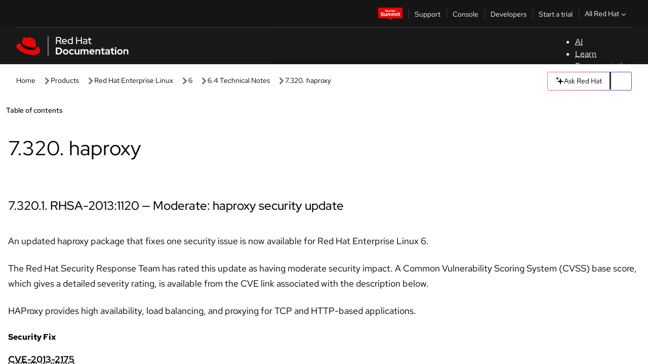

--- FILE ---
content_type: text/html;charset=utf-8
request_url: https://docs.redhat.com/en/documentation/red_hat_enterprise_linux/6/html/6.4_technical_notes/haproxy
body_size: 130464
content:
<!DOCTYPE html><html  class="" data-capo=""><head><script type="importmap">
  {
    "imports": {
      "@patternfly/elements/": "https://www.redhatstatic.com/dssf-001/v2/@patternfly/elements@4.0.2/",
      "@patternfly/pfe-core/": "https://www.redhatstatic.com/dssf-001/v2/@patternfly/pfe-core@4.0.5/",
      "@patternfly/icons/": "https://www.redhatstatic.com/dssf-001/v2/@patternfly/icons@1.0.3/",
      "@rhds/elements/": "https://www.redhatstatic.com/dssf-001/v2/@rhds/elements@3.0.3/elements/",
      "@patternfly/pfe-clipboard/": "/scripts/v1/@patternfly/pfe-clipboard/",
      "@cpelements/elements/": "/scripts/v1/@cpelements/elements/elements/"
    },
    "scopes": {
      "https://www.redhatstatic.com/dssf-001/v2/": {
        "@floating-ui/core": "https://www.redhatstatic.com/dssf-001/v2/@floating-ui/core@1.6.9/dist/floating-ui.core.mjs",
        "@floating-ui/dom": "https://www.redhatstatic.com/dssf-001/v2/@floating-ui/dom@1.6.13/dist/floating-ui.dom.mjs",
        "@floating-ui/utils": "https://www.redhatstatic.com/dssf-001/v2/@floating-ui/utils@0.2.9/dist/floating-ui.utils.mjs",
        "@floating-ui/utils/dom": "https://www.redhatstatic.com/dssf-001/v2/@floating-ui/utils@0.2.9/dist/floating-ui.utils.dom.mjs",
        "@lit/context": "https://www.redhatstatic.com/dssf-001/v2/@lit/context@1.1.4/development/index.js",
        "@lit/reactive-element": "https://www.redhatstatic.com/dssf-001/v2/@lit/reactive-element@2.0.4/reactive-element.js",
        "@lit/reactive-element/decorators/": "https://www.redhatstatic.com/dssf-001/v2/@lit/reactive-element@2.0.4/decorators/",
        "@patternfly/pfe-core": "https://www.redhatstatic.com/dssf-001/v2/@patternfly/pfe-core@5.0.1/core.js",
        "@patternfly/pfe-core/": "https://www.redhatstatic.com/dssf-001/v2/@patternfly/pfe-core@5.0.1/",
        "@rhds/elements/lib/": "https://www.redhatstatic.com/dssf-001/v2/@rhds/elements@3.0.3/lib/",
        "@rhds/icons": "https://www.redhatstatic.com/dssf-001/v2/@rhds/icons@1.2.0/icons.js",
        "@rhds/icons/": "https://www.redhatstatic.com/dssf-001/v2/@rhds/icons@1.2.0/",
        "@rhds/tokens/media.js": "https://www.redhatstatic.com/dssf-001/v2/@rhds/tokens@3.0.1/js/media.js",
        "@rhds/tokens/": "https://www.redhatstatic.com/dssf-001/v2/@rhds/tokens@3.0.1/",
        "lit": "https://www.redhatstatic.com/dssf-001/v2/lit@3.2.1/index.js",
        "lit/": "https://www.redhatstatic.com/dssf-001/v2/lit@3.2.1/",
        "lit-element/lit-element.js": "https://www.redhatstatic.com/dssf-001/v2/lit-element@4.1.1/lit-element.js",
        "lit-html": "https://www.redhatstatic.com/dssf-001/v2/lit-html@3.2.1/lit-html.js",
        "lit-html/": "https://www.redhatstatic.com/dssf-001/v2/lit-html@3.2.1/",
        "tslib": "https://www.redhatstatic.com/dssf-001/v2/tslib@2.8.1/tslib.es6.mjs"
      },
      "/": {
        "@floating-ui/core": "/scripts/v1/@floating-ui/core/dist/floating-ui.core.mjs",
        "@floating-ui/dom": "/scripts/v1/@floating-ui/dom/dist/floating-ui.dom.mjs",
        "@floating-ui/utils": "/scripts/v1/@floating-ui/utils/dist/floating-ui.utils.mjs",
        "@floating-ui/utils/dom": "/scripts/v1/@floating-ui/utils/dom/dist/floating-ui.utils.dom.mjs",
        "@lit/reactive-element": "/scripts/v1/@lit/reactive-element/reactive-element.js",
        "@lit/reactive-element/decorators/": "/scripts/v1/@lit/reactive-element/decorators/",
        "@patternfly/pfe-core": "/scripts/v1/@patternfly/pfe-core/core.js",
        "@patternfly/pfe-core/": "/scripts/v1/@patternfly/pfe-core/",
        "@rhds/tokens/media.js": "/scripts/v1/@rhds/tokens/js/media.js",
        "lit": "/scripts/v1/lit/index.js",
        "lit-element/lit-element.js": "/scripts/v1/lit-element/lit-element.js",
        "lit-html": "/scripts/v1/lit-html/lit-html.js",
        "lit-html/": "/scripts/v1/lit-html/",
        "lit/": "/scripts/v1/lit/",
        "tslib": "/scripts/v1/tslib/tslib.es6.mjs"
      }
    }
  }
</script>
<script>
    const html = document.querySelector('html');
    const prefersDark = window.matchMedia('(prefers-color-scheme: dark)').matches;
    const theme = localStorage.getItem('theme');

    if (theme) {
      if (theme === 'Dark') {
        html.classList.add('theme-dark', 'pf-v6-theme-dark');
      } else if (theme === 'Light') {
        html.classList.add('theme-light');
      } else {
        prefersDark ? html.classList.add('theme-dark', 'pf-v6-theme-dark') : html.classList.add('theme-light');
      }
    } else {
      if (prefersDark) {
        html.classList.add('theme-dark', 'pf-v6-theme-dark');
      } else {
        html.classList.add('theme-light');
      }
    }

    const arhOpen = localStorage.getItem('arh-open');
    if (arhOpen && arhOpen === 'true') {
      html.classList.add('side-panel-open');
    }
</script><meta charset="utf-8">
<meta name="viewport" content="width=device-width, initial-scale=1">
<title>7.320. haproxy | 6.4 Technical Notes | Red Hat Enterprise Linux | 6 | Red Hat Documentation</title>
<link rel="stylesheet" href="/fonts/fonts.css">
<link rel="stylesheet" href="/styles/rh-table-lightdom.css">
<link rel="stylesheet" href="/styles/rh-code-block-prism.css">
<style>:root{--pfe-navigation__dropdown--Color:light-dark(var(--rh-color-text-primary-on-light,#151515),var(--rh-color-text-primary-on-dark,#fff));--pfe-navigation__dropdown--Background:light-dark(var(--rh-color-surface-lightest,#fff),var(--rh-color-surface-darker,#1f1f1f));--pfe-navigation__nav-bar--toggle--BackgroundColor--active:light-dark(var(--rh-color-surface-lightest,#fff),var(--rh-color-surface-darker,#1f1f1f));--pfe-navigation__nav-bar--Color--active:light-dark(var(--rh-color-text-primary-on-light,#151515),var(--rh-color-text-primary-on-dark,#fff));--pfe-navigation__dropdown--separator--Border:1px solid light-dark(#d2d2d2,var(--rh-color-border-subtle-on-dark,#707070))}.section .titlepage{gap:.75rem}.section .titlepage,div.edit{align-items:center;display:flex}div.edit{font-size:.9rem;margin-bottom:8px}div.edit>a{align-items:center;display:flex}.edit pf-icon{margin-right:4px}rh-tile[color-palette=darkest] a{color:var(--rh-color-interactive-primary-default-on-dark,#92c5f9)}rh-tile[color-palette=darkest]:not(:defined){background-color:var(--rh-color-surface-darkest,#151515);border-color:var(--rh-color-border-subtle-on-dark,#707070);color:var(--rh-color-text-primary-on-dark,#fff)}rh-tile[color-palette=darkest]:not(:defined) img{aspect-ratio:1;width:48px}rh-tile[color-palette=darkest]:not(:defined) img+h3{margin-block-start:var(--rh-space-2xl,32px)}rh-tile a{color:var(--rh-color-interactive-primary-default,light-dark(var(--rh-color-interactive-primary-default-on-light,#06c),var(--rh-color-interactive-primary-default-on-dark,#92c5f9)))}rh-tile:not(:defined){background-color:light-dark(var(--rh-color-surface-lightest,#fff),var(--rh-color-surface-darkest,#151515));border:var(--rh-border-width-sm,1px) solid var(--rh-color-border-subtle,light-dark(var(--rh-color-border-subtle-on-light,#c7c7c7),var(--rh-color-border-subtle-on-dark,#707070)));color:var(--rh-color-text-primary,light-dark(var(--rh-color-text-primary-on-light,#151515),var(--rh-color-text-primary-on-dark,#fff)));padding:var(--rh-space-xl,24px)}rh-tile:not(:defined) h2,rh-tile:not(:defined) h3,rh-tile:not(:defined) h4{margin-block-start:0}rh-tile:not(:defined) rh-icon.learn-resource-icon{aspect-ratio:1;width:32px}rh-tile:not(:defined) rh-icon.learn-resource-icon+h3{margin-block-start:var(--rh-space-lg,16px)}rh-tile.explore-products-section:not(:defined){padding:var(--rh-space-2xl,32px)}rh-tile.explore-products-section:not(:defined) img.explore-products-img{aspect-ratio:1;width:48px}rh-tile.explore-products-section:not(:defined) img.explore-products-img+h3{margin-block-start:var(--rh-space-2xl,32px)}rh-tile.certificate-card:not(:defined){padding:0}rh-tile.certificate-card:not(:defined) h2{padding-top:var(--rh-space-lg,16px)}rh-tile[link=external]:not(:defined){padding:var(--rh-space-2xl,32px)}rh-tile[link=external]:not(:defined) h3{margin-block-start:0}rh-card.explore-products{color:var(--rh-color-text-primary,light-dark(var(--rh-color-text-primary-on-light,#151515),var(--rh-color-text-primary-on-dark,#fff)))}rh-card.explore-products:not(:defined){align-items:center;display:flex;flex-direction:column;justify-content:center}rh-card.explore-products:not(:defined) h4{font-size:var(--rh-font-size-heading-sm,1.5rem);padding-bottom:var(--rh-space-lg,16px)}rh-card.explore-products:not(:defined) rh-cta[variant=secondary]:not(:defined){border:var(--rh-border-width-sm,1px) solid var(--rh-color-border-strong,light-dark(var(--rh-color-border-strong-on-light,#151515),var(--rh-color-border-strong-on-dark,#fff)));border-radius:var(--rh-border-radius-default,3px);max-width:-moz-fit-content;max-width:fit-content;padding-block:var(--rh-space-lg,16px);padding-inline:var(--rh-space-2xl,32px)}rh-card.explore-products:not(:defined) rh-cta[variant=secondary]:not(:defined) a{color:var(--rh-color-text-primary,light-dark(var(--rh-color-text-primary-on-light,#151515),var(--rh-color-text-primary-on-dark,#fff)))}pf-popover.version-popover:not(:defined){display:none}.pf-chatbot,.pf-chatbot.pf-chatbot--overlay{height:100vh;position:static}.pf-chatbot.pf-chatbot--overlay .pf-chatbot-container{border-radius:0}.pf-chatbot section{padding:0}.pf-chatbot section .pf-chatbot__history.pf-v6-c-drawer{height:100vh}.pf-chatbot section section.pf-chatbot__message{padding-bottom:var(--pf-t--global--spacer--2xl)}.pf-chatbot .pf-chatbot__history .pf-chatbot__input{padding-inline-end:var(--pf-t--global--spacer--lg);padding-inline-start:var(--pf-t--global--spacer--lg)}.ask-redhat-core.pf-chatbot:has(.outage-error-wrapper){height:100vh!important}.ask-redhat-core .history-view-only-alert,.ask-redhat-core .privacy-statement-alert{width:100%!important}.pf-chatbot__actions pf-button{background-color:transparent;border-radius:6px;height:34px}.pf-chatbot__actions pf-button:hover{background-color:#0f0f10}.pf-chatbot__actions pf-button:hover::part(icon){color:#fff}.pf-chatbot__actions pf-button:active{background-color:#3d3d3d}.pf-chatbot__actions pf-button::part(icon){color:#a3a3a3;display:flex;left:8px;top:9px}.pf-chatbot__actions #embed-full-screen-toggle{display:none}#pf-modal-part-3.pf-v6-c-backdrop{z-index:2001}</style>
<style>.feedback-button-container[data-v-c03cac51]{margin:var(--rh-space-md,8px) 0}</style>
<style>.theme-container[data-v-629b32f0]{height:36px;position:relative}.theme-container [icon=caret-down][data-v-629b32f0],.theme-container [icon=caret-up][data-v-629b32f0]{width:10px}@media (max-width:1024px){.theme-selector-below-header .theme-container[data-v-629b32f0]{display:none}}rh-button[data-v-629b32f0],rh-button[data-v-629b32f0]::part(button){height:36px;width:66px}rh-button.footer[data-v-629b32f0],rh-button.footer[data-v-629b32f0]::part(button){width:auto}rh-button[variant=tertiary][data-v-629b32f0]{--rh-color-icon-secondary-on-dark:var(--rh-color-surface-darkest,#151515);--rh-color-icon-secondary-on-light:var(--rh-color-surface-lightest,#fff)}rh-button[variant=tertiary].footer[data-v-629b32f0]{--rh-color-border-strong:transparent}rh-button[variant=tertiary][data-v-629b32f0]::part(button){padding:10px var(--rh-space-lg,16px)}rh-button[variant=tertiary].footer[data-v-629b32f0]::part(button){padding:10px 0}.popover-container[data-v-629b32f0]{background-color:light-dark(var(--rh-color-surface-lightest,#fff),var(--rh-color-surface-darker,#1f1f1f));border-radius:6px;box-shadow:var( --rh-box-shadow-md,0 4px 6px 1px light-dark(hsla(0,0%,8%,.25),rgba(0,0,0,.5)) );position:absolute;right:0;top:42px;width:168px;z-index:1}.footer-popover-container[data-v-629b32f0]{left:0;top:54px}.theme-list-container[data-v-629b32f0]{align-items:flex-start;display:flex;flex-direction:column;list-style:none;margin:0;padding:var(--rh-space-md,8px) 0}.theme-list[data-v-629b32f0]{margin:0;padding:0;width:100%}.theme-list button.theme-btn[data-v-629b32f0]{align-items:center;background-color:transparent;border:none;color:light-dark(var(--rh-color-gray-95,#151515),var(--rh-color-white,#fff));cursor:pointer;display:flex;justify-content:flex-start;padding:var(--rh-space-md,8px) var(--rh-space-xl,24px);width:100%}button.theme-btn span.theme-btn-text[data-v-629b32f0]{font-family:Red Hat Text;font-size:var(--rh-font-size-body-text-sm,.875rem);font-weight:var(--rh-font-weight-body-text-regular,400);padding-left:var(--rh-space-md,8px)}button.theme-btn[data-v-629b32f0]:hover{background-color:light-dark(var(--rh-color-gray-20,#e0e0e0),var(--rh-color-gray-70,#383838))}</style>
<style>section[data-v-babbacad]{padding:0}h1[data-v-babbacad],h2[data-v-babbacad]{margin:0}.main-error-container[data-v-babbacad]{background-color:light-dark(var(--rh-color-surface-lightest,#fff),var(--rh-color-surface-darker,#1f1f1f));padding-bottom:var(--rh-space-7xl,128px);padding-top:var(--rh-space-5xl,80px)}.main-error[data-v-babbacad]{background-color:light-dark(var(--rh-color-surface-lighter,#f2f2f2),var(--rh-color-surface-dark,#383838));margin:0 auto;max-width:44rem;padding:var(--rh-space-3xl,48px)}.cloud-IT-image[data-v-babbacad]{width:9rem}.error-text-container p[data-v-babbacad]{color:light-dark(#6a6e73,var(--rh-color-white,#fff));font-size:var(--rh-font-size-body-text-lg,1.125rem)}.help-container[data-v-babbacad]{margin-top:var(--rh-space-4xl,64px)}.form-box-container[data-v-babbacad]{justify-content:center;margin-top:var(--rh-space-xl,24px)}.error-search-box[data-v-babbacad],.form-box-container[data-v-babbacad]{align-items:center;display:flex;width:100%}.error-search-box[data-v-babbacad]{justify-content:space-between;position:relative}.search-icon-form[data-v-babbacad]{color:light-dark(var(--rh-color-gray-50,#707070),var(--rh-color-status-neutral-on-dark,#c7c7c7));left:12px;position:absolute}.arrow-right-button[data-v-babbacad]{color:light-dark(var(--rh-color-gray-95,#151515),var(--rh-color-icon-secondary-on-dark,#fff))}.input-box[data-v-babbacad]{-webkit-appearance:none;-moz-appearance:none;appearance:none;background-color:light-dark(var(--rh-color-surface-lightest,#fff),var(--rh-color-surface-darker,#1f1f1f));border:1px solid light-dark(var(--rh-color-status-neutral-on-dark,#c7c7c7),var(--rh-color-gray-50,#707070));border-right:none;font-family:var(--rh-font-family-body-text,"Red Hat Text","RedHatText",Arial,sans-serif);font-size:var(--rh-font-size-body-text-md,1rem);height:36px;padding:0 40px;text-overflow:ellipsis;white-space:nowrap;width:100%}.input-box[data-v-babbacad]::-moz-placeholder{color:light-dark(var(--rh-color-text-secondary-on-light,#4d4d4d),var(--rh-color-text-secondary-on-dark,#c7c7c7));font-family:var(--rh-font-family-body-text,"Red Hat Text","RedHatText",Arial,sans-serif);font-size:var(--rh-font-size-body-text-md,1rem);font-weight:var(--rh-font-weight-code-regular,400);line-height:24px}.input-box[data-v-babbacad]::placeholder{color:light-dark(var(--rh-color-text-secondary-on-light,#4d4d4d),var(--rh-color-text-secondary-on-dark,#c7c7c7));font-family:var(--rh-font-family-body-text,"Red Hat Text","RedHatText",Arial,sans-serif);font-size:var(--rh-font-size-body-text-md,1rem);font-weight:var(--rh-font-weight-code-regular,400);line-height:24px}.form-box-container rh-button[data-v-babbacad]::part(button){align-items:center;background-color:light-dark(var(--rh-color-gray-20,#e0e0e0),var(--rh-color-status-neutral-on-light,#4d4d4d));border-radius:0;display:flex;height:36px;justify-content:center;--_default-border-color:light-dark(var(--rh-color-gray-20,#e0e0e0),var(--rh-color-status-neutral-on-light,#4d4d4d))}.input-clear-btn[data-v-babbacad]{align-items:center;background-color:transparent;border:none;display:flex;height:36px;justify-content:center;margin-right:-30px;outline:none;transform:translate(-30px)}.input-clear-btn[data-v-babbacad]:focus{border:1px solid var(--rh-color-accent-base-on-light,#06c)}.input-clear-btn:focus .input-clear-icon[data-v-babbacad]{color:var(--rh-color-gray-95,#151515)}.input-clear-icon[data-v-babbacad]{color:#6b6e72;cursor:pointer}.input-clear-icon[data-v-babbacad]:hover{color:var(--rh-color-gray-95,#151515)}.help-links[data-v-babbacad]{margin-top:var(--rh-space-xl,24px);padding:0 var(--rh-space-md,8px)}.help-links li[data-v-babbacad]{display:inline-block;list-style:none;margin-right:var(--rh-space-xl,24px);padding:var(--rh-space-xs,4px) 0}.help-links li a[data-v-babbacad]{color:light-dark(var(--rh-context-light-color-text-link,#06c),var(--rh-color-blue-30,#92c5f9));cursor:pointer;text-decoration:none}@media (max-width:992px){.main-error[data-v-babbacad]{padding:var(--rh-space-lg,16px)}.cloud-IT-image[data-v-babbacad]{width:6rem}}</style>
<style>.feedback-container[data-v-d44dfd67]{align-items:center;background-color:light-dark(var(--rh-color-surface-lightest,#fff),var(--rh-color-surface-darker,#1f1f1f));display:flex;justify-content:flex-end;min-height:48px;padding:var(--rh-space-lg,16px) var(--rh-space-2xl,32px)}.toggle-theme-btn[data-v-d44dfd67]{padding-left:var(--rh-space-xl,24px)}@media (max-width:767px){.feedback-container[data-v-d44dfd67]{padding:var(--rh-space-lg,16px)}}@media (max-width:1024px){.toggle-theme-btn[data-v-d44dfd67]{display:none}}</style>
<style>@keyframes fade-in{0%{opacity:0;visibility:hidden}1%{visibility:visible}to{opacity:1;visibility:visible}}@media (min-height:48em){.rhdocs{--rh-table--maxHeight: calc(100vh - 12.5rem) }}*,.rhdocs *,.rhdocs :after,.rhdocs :before,:after,:before{box-sizing:border-box}.rhdocs img,.rhdocs object,.rhdocs svg,img,object,svg{display:inline-block;max-width:100%;vertical-align:middle}.rhdocs hr{border:0;border-top:.0625rem solid light-dark(#d2d2d2,var(--rh-color-border-subtle-on-dark,#707070));clear:both;margin:1rem 0}.rhdocs a{color:light-dark(var(--rh-color-interactive-primary-default-on-light,#06c),var(--rh-color-interactive-primary-default-on-dark,#92c5f9))}.rhdocs a:focus,.rhdocs a:hover{color:light-dark(var(--rh-color-interactive-primary-hover-on-light,#036),var(--rh-color-interactive-primary-hover-on-dark,#b9dafc))}.rhdocs a.anchor-heading{color:light-dark(var(--rh-color-gray-95,#151515),var(--rh-color-white,#fff));cursor:pointer;text-decoration:none;word-break:break-word}.rhdocs p{margin:1.49963rem 0}.rhdocs li>p{margin:0}.rhdocs h1{font-weight:var(--rh-font-weight-heading-regular,400)}.rhdocs h1,.rhdocs h2,.rhdocs h3,.rhdocs h4,.rhdocs h5,.rhdocs h6{font-family:RedHatDisplay,Red Hat Display,Helvetica Neue,Arial,sans-serif;margin:0 0 .625rem}.rhdocs h2,.rhdocs h3,.rhdocs h4,.rhdocs h5,.rhdocs h6{font-weight:var(--rh-font-weight-heading-medium,500)}.rhdocs h1{font-size:var(--rh-font-size-heading-xl,2.5rem);margin:2rem 0}.rhdocs h2{font-size:var(--rh-font-size-heading-md,1.75rem);margin:2rem 0}.rhdocs h3{font-size:var(--rh-font-size-heading-sm,1.5rem)}.rhdocs h4{font-size:var(--rh-font-size-heading-xs,1.25rem)}.rhdocs h5,.rhdocs h6{font-size:18px}.rhdocs h6{line-height:1.463rem}.rhdocs ol ::marker,.rhdocs ul ::marker{font:inherit}.rhdocs li{margin:0 0 .5em;padding:0}.rhdocs li>p{margin:.5rem 0}.rhdocs li>ol,.rhdocs li>ul{margin:0}.rhdocs dl dd{margin:.5rem 0 .5rem 1rem}.rhdocs dl dd>p{margin:.5rem 0}.rhdocs table{border:0;font-size:1rem;line-height:1.6667}.rhdocs table caption,pf-modal table caption{font-family:Red Hat Display;font-size:var(--rh-font-size-body-text-md,1rem);font-weight:var(--rh-font-weight-body-text-medium,500);line-height:var(--rh-line-height-heading,1.3);margin:0;text-align:left}.rhdocs table td,.rhdocs table th{border:0;border-bottom:.0625rem solid #d2d2d2;border-bottom:.0625rem solid var(--pfe-table--Border,#d2d2d2);padding:.5em 1rem}.rhdocs table td.halign-left,.rhdocs table th.halign-left{text-align:left}.rhdocs table td.halign-center,.rhdocs table th.halign-center,table td.halign-center,table th.halign-center{text-align:center}.rhdocs table td.halign-right,.rhdocs table th.halign-right{text-align:right}.rhdocs table td.valign-top,.rhdocs table th.valign-top{vertical-align:top}.rhdocs table td.valign-middle,.rhdocs table th.valign-middle{vertical-align:middle}.rhdocs table td.valign-bottom,.rhdocs table th.valign-bottom{vertical-align:bottom}.rhdocs table thead th,pf-modal table thead th{font-family:Red Hat Text;font-size:var(--rh-font-size-body-text-sm,.875rem);font-weight:var(--rh-font-weight-body-text-medium,500);line-height:var(--rh-line-height-heading,1.3)}.rhdocs rh-table{margin:var(--rh-space-2xl,32px) 0;max-height:518px}.rhdocs rh-table:has(+.rhdocs-table-expand-btn-container),.rhdocs rh-table:has(+.rhdocs-table-show-more-btn){margin:0}.rhdocs-table-wrapper{margin-bottom:var(--rh-space-2xl,32px)}.pf-table-modal-body rh-table{margin-top:0}.pf-table-modal-body rh-table table td,.pf-table-modal-body rh-table table th{margin-top:0;padding-bottom:var(--rh-space-lg,16px);padding-top:var(--rh-space-lg,16px)}.pf-table-modal-body rh-table table td p,.pf-table-modal-body rh-table table td>:first-child{font-family:Red Hat Text;font-size:var(--rh-font-size-body-text-md,1rem);line-height:var(--rh-line-height-body-text,1.5);margin:0}.pf-table-modal-body code{background-color:var(--rh-color-gray-10,#f0f0f0);border-radius:.25em;color:var(--rh-color-gray-95,#151515);font-family:Red Hat Mono,Monaco,Menlo,Ubuntu Mono,monospace;font-size:.875em;padding:.125em .25em}.rhdocs .rhdocs-table-show-more-btn{background:transparent;border:none;cursor:pointer;display:block;font-family:Red Hat Text;font-size:var(--rh-font-size-body-text-sm,.875rem);font-weight:var(--rh-font-weight-body-text-regular,400);height:38px;line-height:var(--rh-line-height-heading,1.3);margin:var(--rh-space-lg,16px) auto 0;outline:none;padding:var(--rh-space-md,8px) var(--rh-space-lg,16px)}.rhdocs .rhdocs-table-expand-btn.hidden-btn,.rhdocs .rhdocs-table-show-more-btn.hidden-btn{display:none}.rhdocs .rhdocs-table-show-more-btn:focus{border:var(--rh-border-width-md,2px) solid light-dark(var(--rh-color-blue-70,#036),var(--rh-color-interactive-primary-hover-on-dark,#b9dafc));border-radius:var(--rh-border-radius-default,3px)}.rhdocs .rhdocs-table-show-more-btn-content{align-items:center;display:flex;gap:var(--rh-space-md,8px);justify-content:center}.rhdocs .rhdocs-table-expand-btn{float:inline-end;margin-bottom:var(--rh-space-md,8px)}.rhdocs .rhdocs-table-expand-btn-container{font-family:Red Hat Text;font-size:var(--rh-font-size-body-text-md,1rem);font-weight:var(--rh-font-weight-body-text-medium,500);line-height:var(--rh-line-height-body-text,1.5)}.pf-table-modal-body{height:98vh;margin:0 auto;overflow:auto;padding:var(--rh-space-lg,16px);width:75%}.pf-table-modal-body rh-table{max-height:100%;max-height:-webkit-fill-available;max-height:-moz-available}@media screen and (max-width:768px){.pf-table-modal-body{width:100%}}pf-modal[variant=large]{--pf-c-modal-box--m-lg--lg--MaxWidth:100vw;--pf-c-modal-box--BackgroundColor:light-dark(var(--rh-color-surface-lightest,#fff),var(--rh-color-surface-darker,#1f1f1f));z-index:1100}pf-modal::part(content){overflow-y:hidden}.rhdocs rh-table table,.rhdocs rh-table.rh-table--expanded-vertically{max-height:-moz-max-content;max-height:max-content}.rhdocs pre.nowrap{overflow:auto;overflow-wrap:normal;white-space:pre;word-break:normal}.rhdocs .codeblock__wrapper pre{background:transparent}.rh-table--full-screen code,.rhdocs .content--md code,.rhdocs .content--sm code,.rhdocs .rh-table--full-screen code{overflow-wrap:normal;word-break:normal}.rhdocs[class] pre code,[class] pre code{background:inherit;color:inherit;font-family:inherit;font-size:inherit;font-weight:inherit;line-height:inherit;padding:0}.rhdocs .keycap,.rhdocs kbd{background-color:#eee;background-image:linear-gradient(180deg,#ddd,#eee,#fff);border-radius:.1875rem;box-shadow:0 -.0625rem #fff,0 .0625rem 0 .1875rem #aaa;color:#151515;font-family:RedHatMono,Red Hat Mono,Consolas,monospace;font-size:90%;font-weight:400;margin:0 .25rem;padding:.125rem .375rem}.keycap strong,.rhdocs .keycap strong{font-weight:inherit}.rhdocs kbd.keyseq,kbd.keyseq{background:transparent;border:0;box-shadow:none;padding:0}.rhdocs kbd.keyseq kbd,kbd.keyseq kbd{display:inline-block;margin:0 .375rem}.rhdocs kbd.keyseq kbd:first-child,kbd.keyseq kbd:first-child{margin-left:0}.rhdocs b.button{font-size:90%;font-weight:700;padding:.1875rem}.rhdocs b.button:before{content:"["}.rhdocs b.button:after{content:"]"}html{font-family:sans-serif;-ms-text-size-adjust:100%;-webkit-text-size-adjust:100%}body{margin:0}.rhdocs audio,.rhdocs canvas,.rhdocs progress,.rhdocs video{display:inline-block;vertical-align:baseline}.rhdocs audio:not([controls]){display:none;height:0}[hidden],template{display:none}.rhdocs a{background:transparent}.rhdocs a:active,.rhdocs a:hover{outline:0}.rhdocs a.anchor-heading:focus-visible{color:light-dark(var(--rh-color-gray-95,#151515),var(--rh-color-white,#fff))}.rhdocs abbr[title]{border-bottom:.0625rem dotted}.rhdocs dfn{font-style:italic}.rhdocs h1{margin:.67em 0}.rhdocs mark{background:#ff0;color:#000}.rhdocs small{font-size:80%}.rhdocs sub,.rhdocs sup{font-size:75%;line-height:0;position:relative;vertical-align:baseline}.rhdocs sup{top:-.5em}.rhdocs sub{bottom:-.25em}.rhdocs img{background-color:light-dark(transparent,var(--rh-color-surface-lightest,#fff));border:0;padding:20px}.rhdocs .inlinemediaobject img{padding:2px}.rhdocs svg:not(:root){overflow:hidden}.rhdocs figure{margin:1em 2.5rem}.rhdocs hr{box-sizing:content-box;height:0}.rhdocs code,.rhdocs kbd,.rhdocs pre,.rhdocs samp{font-family:monospace,monospace;font-size:1em}.rhdocs button,.rhdocs optgroup,.rhdocs select,.rhdocs textarea,.rhdocsinput{color:inherit;font:inherit;margin:0}.rhdocs rh-tooltip.copy-link-tooltip:not(:defined){display:none}.rhdocs rh-button.copy-link-btn{border:2px solid light-dark(var(--rh-color-white,#fff),var(--rh-color-surface-darker,#1f1f1f));cursor:pointer;display:flex}.rhdocs rh-button.copy-link-btn:hover{background-color:light-dark(var(--rh-color-surface-lighter,#f2f2f2),var(--rh-color-gray-60,#4d4d4d));border-radius:var(--rh-border-radius-default,3px)}.rhdocs rh-button.copy-link-btn .link-icon{color:light-dark(var(--rh-color-canvas-black,#151515),var(--Core-color-palette-Gray-white,#fff))}.rhdocs button{overflow:visible}.rhdocs button,.rhdocs select{text-transform:none}.rhdocs button,.rhdocs html input[type=button],.rhdocs input[type=reset],.rhdocs input[type=submit]{-moz-appearance:button;appearance:button;-webkit-appearance:button;cursor:pointer}.rhdocs button[disabled],.rhdocs html input[disabled]{cursor:default}.rhdocs button::-moz-focus-inner,.rhdocs input::-moz-focus-inner{border:0;padding:0}.rhdocs input{line-height:normal}.rhdocs input[type=checkbox],.rhdocs input[type=radio]{box-sizing:border-box;padding:0}.rhdocs input[type=number]::-webkit-inner-spin-button,.rhdocs input[type=number]::-webkit-outer-spin-button{height:auto}.rhdocs input[type=search]{-moz-appearance:textfield;appearance:textfield;-webkit-appearance:textfield;box-sizing:content-box}.rhdocs input[type=search]::-webkit-search-cancel-button,.rhdocs input[type=search]::-webkit-search-decoration{-webkit-appearance:none}.rhdocs fieldset{border:.0625rem solid silver;margin:0 .125rem;padding:.35em .625em .75em}.rhdocs legend{border:0;padding:0}.rhdocs textarea{overflow:auto}.rhdocs optgroup{font-weight:700}.rhdocs table{border-collapse:collapse;border-spacing:0}.rhdocs td,.rhdocs th{padding:0}.rhdocs ._additional-resources[class][class],.rhdocs ._additional-resources[class][class][id]:last-child{background:light-dark(var(--rh-color-surface-lightest,#fff),var(--rh-color-surface-darker,#1f1f1f));border:.0625rem solid #d2d2d2;border-radius:.1875rem;margin:2em 0 4em;padding:2rem 2rem 1rem}.rhdocs ._additional-resources[class][class][id]:last-child{margin-top:-2rem}.rhdocs ._additional-resources[class][class]:only-child{grid-column:1/-1}._additional-resources[class][class] .additional-resources__heading,._additional-resources[class][class] .heading,._additional-resources[class][class] h1,._additional-resources[class][class] h2,._additional-resources[class][class] h3,._additional-resources[class][class] h4,._additional-resources[class][class] h5,._additional-resources[class][class] h6,._additional-resources[class][class] p.title{display:block;font-family:RedHatDisplay,Red Hat Display,Helvetica Neue,Arial,sans-serif;font-size:1.125rem;font-weight:700;line-height:1.5rem;margin:0 0 .5rem;padding:0;text-transform:uppercase}._additional-resources[class][class] ul{border:0;list-style:none;margin:0;padding:0;position:relative}.related-topic-content__wrapper ._additional-resources[class][class] ul{display:block}._additional-resources[class][class] ul:after{background-color:light-dark(var(--rh-color-surface-lightest,#fff),var(--rh-color-surface-darker,#1f1f1f));bottom:0;content:"";display:block;height:.125rem;position:absolute;width:100%}._additional-resources[class][class] li{border-bottom:.0625rem solid #d2d2d2;box-sizing:content-box;margin:0;padding:1rem 1.5rem 1rem 0;-moz-column-break-inside:avoid;break-inside:avoid}._additional-resources[class][class] li:only-child{grid-column:1/-1}._additional-resources[class][class] li:last-child{border:0}@media (min-width:1100px){._additional-resources[class][class] li:last-child{border-bottom:.0625rem solid #d2d2d2}}._additional-resources[class][class] li p:only-child{margin:0;padding:0}.rhdocs table .admonitionblock>div:nth-child(2),.rhdocs table .caution>div:nth-child(2),.rhdocs table .important>div:nth-child(2),.rhdocs table .note>div:nth-child(2),.rhdocs table .tip>div:nth-child(2),.rhdocs table .warning>div:nth-child(2){margin:.5rem 0}.rhdocs table .admonitionblock>div:nth-child(2)>:first-child,.rhdocs table .caution>div:nth-child(2)>:first-child,.rhdocs table .important>div:nth-child(2)>:first-child,.rhdocs table .note>div:nth-child(2)>:first-child,.rhdocs table .tip>div:nth-child(2)>:first-child,.rhdocs table .warning>div:nth-child(2)>:first-child{margin-top:0}.rhdocs table .admonitionblock>div:nth-child(2)>:last-child,.rhdocs table .caution>div:nth-child(2)>:last-child,.rhdocs table .important>div:nth-child(2)>:last-child,.rhdocs table .note>div:nth-child(2)>:last-child,.rhdocs table .tip>div:nth-child(2)>:last-child,.rhdocs table .warning>div:nth-child(2)>:last-child{margin-bottom:0}.rhdocs .codeblock__wrapper+.codeblock__wrapper,.rhdocs pre+pre,.rhdocs pre[class]+pre[class]{margin-top:2rem}.rhdocs .codeblock__wrapper{background:light-dark(var(--rh-color-surface-lighter,#f2f2f2),var(--rh-color-gray-80,#292929));overflow:visible;position:relative;transform:translate(0);z-index:0}.codeblock__wrapper:before{background-repeat:no-repeat;background-size:6.25rem 100%;bottom:var(--scrollbar__height,1px);content:"";display:block;height:7.125rem;max-height:100%;max-height:calc(100% - var(--scrollbar__height, 2px));position:absolute;right:var(--scrollbar__width,6px);top:.0625rem;width:4.0625rem;z-index:1}.rhdocs .codeblock__inner-wrapper,.rhdocs pre{max-height:calc(100vh - 6.25rem)}@media (min-height:48em){.rhdocs .codeblock__inner-wrapper,.rhdocs pre{max-height:calc(100vh - 12.5rem)}}.rhdocs .codeblock__inner-wrapper{display:grid;grid-template-columns:1fr 4.375rem}.rhdocs .codeblock__wrapper--expanded .codeblock__inner-wrapper{max-height:-moz-max-content;max-height:max-content}.codeblock__copy span{display:block;height:0;position:absolute;visibility:hidden;width:0}.codeblock__copy:focus{outline:.0625rem dashed currentcolor}.codeblock__copy svg#icon--copy{height:1rem;width:1rem}.codeblock__expand{-webkit-appearance:none;-moz-appearance:none;appearance:none;background:#f0efef;border:0;cursor:pointer;height:1.75rem;left:calc(100% - 2.75rem - var(--scrollbar__width, 0px));position:absolute;text-indent:-9999em;top:3.25rem;width:1.75rem;z-index:2}.codeblock__expand:before{background:#6a6e73;content:"";height:100%;left:0;-webkit-mask-image:url("data:image/svg+xml;charset=utf-8,%3Csvg xmlns='http://www.w3.org/2000/svg' viewBox='0 0 320 512'%3E%3C!--! Font Awesome Pro 6.2.0 by @fontawesome - https://fontawesome.com License - https://fontawesome.com/license (Commercial License) Copyright 2022 Fonticons, Inc.--%3E%3Cpath d='M182.6 9.4c-12.5-12.5-32.8-12.5-45.3 0l-96 96c-12.5 12.5-12.5 32.8 0 45.3s32.8 12.5 45.3 0l41.4-41.4v293.4l-41.4-41.3c-12.5-12.5-32.8-12.5-45.3 0s-12.5 32.8 0 45.3l96 96c12.5 12.5 32.8 12.5 45.3 0l96-96c12.5-12.5 12.5-32.8 0-45.3s-32.8-12.5-45.3 0L192 402.7V109.3l41.4 41.4c12.5 12.5 32.8 12.5 45.3 0s12.5-32.8 0-45.3l-96-96z'/%3E%3C/svg%3E");mask-image:url("data:image/svg+xml;charset=utf-8,%3Csvg xmlns='http://www.w3.org/2000/svg' viewBox='0 0 320 512'%3E%3C!--! Font Awesome Pro 6.2.0 by @fontawesome - https://fontawesome.com License - https://fontawesome.com/license (Commercial License) Copyright 2022 Fonticons, Inc.--%3E%3Cpath d='M182.6 9.4c-12.5-12.5-32.8-12.5-45.3 0l-96 96c-12.5 12.5-12.5 32.8 0 45.3s32.8 12.5 45.3 0l41.4-41.4v293.4l-41.4-41.3c-12.5-12.5-32.8-12.5-45.3 0s-12.5 32.8 0 45.3l96 96c12.5 12.5 32.8 12.5 45.3 0l96-96c12.5-12.5 12.5-32.8 0-45.3s-32.8-12.5-45.3 0L192 402.7V109.3l41.4 41.4c12.5 12.5 32.8 12.5 45.3 0s12.5-32.8 0-45.3l-96-96z'/%3E%3C/svg%3E");-webkit-mask-position:center center;mask-position:center center;-webkit-mask-repeat:no-repeat;mask-repeat:no-repeat;-webkit-mask-size:auto 1rem;mask-size:auto 1rem;position:absolute;top:0;width:100%}.codeblock__wrapper--expanded .codeblock__expand{background:#2b9af3}.codeblock__wrapper--expanded .codeblock__expand:before{background:#fff}.codeblock__expand:focus:before,.codeblock__expand:hover:before{background:#06c}.codeblock__wrapper--expanded .codeblock__expand:focus:before,.codeblock__wrapper--expanded .codeblock__expand:hover:before{background:#fff}.codeblock__expand:focus{outline:.0625rem dashed currentcolor}.rhdocs .callout,.rhdocs .colist>ol>li:before,.rhdocs .conum{background:light-dark(var(--rh-color-status-info-on-light,#5e40be) var(--rh-color-status-info-on-dark,#b6a6e9));height:24px;width:24px}.rhdocs .calloutlist>ol,.rhdocs .colist>ol{counter-reset:colist;list-style:none;margin:1rem 0 2rem;padding:0}.rhdocs .calloutlist>ol>li,.rhdocs .colist>ol>li{counter-increment:colist;font-size:1rem;margin:.5rem 0;padding-left:1.75rem;position:relative}.rhdocs .calloutlist>ol>li .colist-num,.rhdocs .colist>ol>li .colist-num{display:none}.calloutlist>ol>li:before,.colist>ol>li:before{content:counter(colist);left:0;position:absolute;top:.1875rem}.calloutlist dt{clear:left;float:left;margin:0;padding:0 .5rem 0 0}.included-in-guides[class],.included-in-guides[class][id]:last-child{background:#fff;border:.0625rem solid #d2d2d2;border-radius:.1875rem;margin:2em 0 4em;padding:2rem 2rem 1rem}.included-in-guides[class][id]:last-child{margin-top:-2rem}.included-in-guides[class]:only-child{grid-column:1/-1}.included-in-guides[class] .additional-resources__heading,.included-in-guides[class] .heading,.included-in-guides[class] h1,.included-in-guides[class] h2,.included-in-guides[class] h3,.included-in-guides[class] h4,.included-in-guides[class] h5,.included-in-guides[class] h6,.included-in-guides[class] p.title{display:block;font-family:RedHatDisplay,Red Hat Display,Helvetica Neue,Arial,sans-serif;font-size:1.125rem;font-weight:700;line-height:1.5rem;margin:0 0 .5rem;padding:0;text-transform:uppercase}.included-in-guides[class] ul{border:0;list-style:none;margin:0;padding:0;position:relative}.related-topic-content__wrapper .included-in-guides[class] ul{display:block}.included-in-guides[class] ul:after{background-color:#fff;bottom:0;content:"";display:block;height:.125rem;position:absolute;width:100%}.included-in-guides[class] li{border-bottom:.0625rem solid #d2d2d2;box-sizing:content-box;margin:0;padding:1rem 1.5rem 1rem 0;-moz-column-break-inside:avoid;break-inside:avoid}.included-in-guides[class] li:only-child{grid-column:1/-1}.included-in-guides[class] li:last-child{border:0}@media (min-width:1100px){.included-in-guides[class] li:last-child{border-bottom:.0625rem solid #d2d2d2}}.included-in-guides[class] li p:only-child{margin:0;padding:0}.menuseq{display:inline-flex;overflow:hidden;text-indent:-9999em}.menuseq .menu,.menuseq .menuitem,.menuseq .submenu{display:block;position:relative;text-indent:0}.menuseq .menu+.menu:before,.menuseq .menu+.menuitem:before,.menuseq .menu+.submenu:before,.menuseq .menuitem+.menu:before,.menuseq .menuitem+.menuitem:before,.menuseq .menuitem+.submenu:before,.menuseq .submenu+.menu:before,.menuseq .submenu+.menuitem:before,.menuseq .submenu+.submenu:before{content:">";display:inline-block;font-weight:700;padding:0 .25em}.related-topic-content__wrapper{margin:2em 0}.related-topic-content__wrapper--for-guide{margin-bottom:-2.5rem;padding-bottom:.0625rem;position:relative;z-index:1}.related-topic-content__wrapper--for-guide:before{background:#f0f0f0;content:"";display:block;height:100%;left:-3rem;position:absolute;right:-4.5rem;top:0;width:auto;z-index:-1}@media (min-width:1100px){.related-topic-content__wrapper--for-guide:before{left:-2.5rem;right:-3.625rem}}.related-topic-content__wrapper--for-guide summary{padding:1em 2em 1em 2.1875rem}@media (min-width:950px){.related-topic-content__inner-wrapper{display:grid;gap:2em;grid-template-columns:repeat(2,minmax(0,1fr))}}.local-render .rhdocs-content{margin:0 auto}.rhdocs cp-documentation{display:block;padding-bottom:2.5rem}.rhdocs cp-documentation.PFElement,.rhdocs cp-documentation[pfelement]{padding:0}rh-table{display:block}::-webkit-scrollbar,:host .rhdocs ::-webkit-scrollbar{height:.625rem;width:.625rem}::-webkit-scrollbar,::-webkit-scrollbar-track,:host .rhdocs ::-webkit-scrollbar,:host .rhdocs ::-webkit-scrollbar-track{background-color:#d6d6d6}::-webkit-scrollbar-thumb,:host .rhdocs ::-webkit-scrollbar-thumb{background-color:#8e8e8e}*,:host .rhdocs *{scrollbar-color:#8e8e8e #d6d6d6}.rhdocs p:empty,p:empty{display:none}.rhdocs[class] h1 code,.rhdocs[class] h2 code,.rhdocs[class] h3 code,.rhdocs[class] h4 code,.rhdocs[class] h5 code,.rhdocs[class] h6 code,[class] h1 code,[class] h2 code,[class] h3 code,[class] h4 code,[class] h5 code,[class] h6 code{background:transparent;border:0;color:inherit;font:inherit;margin:0;padding:0}.pane-page-title h1,.rhdocs__header__primary-wrapper h1{font-family:RedHatDisplay,Red Hat Display,Helvetica Neue,Arial,sans-serif;font-size:2.25rem;line-height:1.333}.rhdocs details[class]{list-style:none;margin:1rem 0 3rem;padding:0}.rhdocs-toc[class]{background:#f2f2f2;margin:1rem 0 2rem;padding:1rem}.rhdocs-toc[class]>:last-child{margin-bottom:0}.rhdocs-toc[class] .rhdocs-toctitle{font-size:1.25rem;font-weight:400;line-height:1.6667;margin-top:0;text-transform:none}.rhdocs-toc[class] li{margin-bottom:.25em;padding-left:.5em}.preamble{margin:0 0 2rem}.sect1{margin:2rem 0 1rem}:host .sect1,cp-documentation .sect1{margin:0 0 2rem;padding:.0625rem 0 0}:host(.cp-documentation--has-external-header) .sect1:first-child>h2:first-child,:host(.cp-documentation--has-external-header) .sect1:first-child>h3:first-child{margin-top:0}.listingblock,.literalblock{margin:1rem 0}.quoteblock,.verseblock{border-left:.25rem solid #d2d2d2;margin:1rem 0;padding:1rem 1rem 1rem 2rem}.quoteblock.pullleft,.verseblock.pullleft{float:left;margin-right:3rem;width:25rem}@media (min-width:768px){.quoteblock.pullleft,.verseblock.pullleft{margin-left:-1rem}}.quoteblock.pullright,.verseblock.pullright{float:right;margin-left:3rem;width:25rem}@media (min-width:768){.quoteblock.pullright,.verseblock.pullright{margin-right:-2rem}}@media (min-width:1100px){.quoteblock.pullright,.verseblock.pullright{margin-right:-10rem}}.quoteblock>:first-child,.verseblock>:first-child{margin-top:0}.quoteblock .content,.verseblock .content{font-family:RedHatText,Red Hat Text,Helvetica Neue,Arial,sans-serif;font-size:1.25rem;line-height:1.6667}.quoteblock .attribution,.verseblock .attribution{font-size:.875rem;font-style:italic;font-weight:600;line-height:1.6667;text-transform:uppercase}.quoteblock .attribution .citetitle,.verseblock .attribution .citetitle{color:#585858}.quoteblock .attribution cite,.verseblock .attribution cite{font-size:1em}.quoteblock blockquote{font-style:italic;margin:0;padding:0}.quoteblock blockquote .content>:first-child{margin-top:0}.quoteblock blockquote .content>:first-child:before{color:light-dark(#e00,var(--rh-color-text-secondary-on-dark,#c7c7c7));content:"â€œ";display:block;float:left;font-size:2.75rem;font-style:normal;line-height:1.125em;margin-right:.5rem}.quoteblock blockquote .content>:first-child .content>:first-child:before{content:none}.imageblock{margin:1rem 0}.imageblock.pullleft{float:left;margin-right:3rem;width:25rem}@media (min-width:768px){.imageblock.pullleft{margin-left:-1rem}}.imageblock.pullright{float:right;margin-left:3rem;width:25rem}@media (min-width:768){.imageblock.pullright{margin-right:-2rem}}@media (min-width:1100px){.imageblock.pullright{margin-right:-10rem}}.imageblock.interrupter{margin:2rem 0}@media (min-width:768px){.imageblock.interrupter{margin-left:-1rem;margin-right:-2rem}.imageblock.interrupter .caption{margin-left:1rem;margin-right:2rem}}@media (min-width:1100px){.imageblock.interrupter{margin-right:-10rem}.imageblock.interrupter .caption{margin-right:10rem}}.imageblock.interrupter img{max-width:100%}.imageblock .caption{color:#585858;display:block;font-size:.875rem;line-height:1.6667;margin:.5rem 0 0}.rhdocs-footnotes{border-top:.0625rem solid #d2d2d2;margin:3rem 0 1rem;padding:1rem 0 0}.rhdocs-footnotes>ol{margin:0;padding:0 0 0 1.5rem}@supports (counter-reset:footnotenum){.rhdocs-footnotes>ol{counter-reset:footnotenum;list-style:none;padding:0}.rhdocs-footnotes>ol>li{counter-increment:footnotenum}.rhdocs-footnotes>ol>li:before{color:#585858;content:"[" counter(footnotenum) "]";display:inline-block;margin-right:.25rem}}.rhdocs-footer{background:#ededed;color:#151515;font-size:.875rem;line-height:1.6667;margin:3rem 0 0;padding:1rem}.center{margin-left:auto;margin-right:auto}.stretch{width:100%}.visually-hidden{overflow:hidden;position:absolute;clip:rect(0,0,0,0);border:0;height:.0625rem;margin:-.0625rem;padding:0;width:.0625rem}.rh-docs-legal-notice{margin-top:4em}pre,pre[class]{margin:0;padding:1.25em 1em;position:relative}code[class*=language-],pre[class*=language-]{color:#151515;-moz-tab-size:4;-o-tab-size:4;tab-size:4}code.language-none,code.language-text,code.language-txt,pre.language-none,pre.language-text,pre.language-txt{color:#151515}code[class*=language-] ::-moz-selection,code[class*=language-]::-moz-selection,pre[class*=language-] ::-moz-selection,pre[class*=language-]::-moz-selection{--_selected-text-background:light-dark(#b4d7ff,#395676)}code[class*=language-] ::selection,code[class*=language-]::selection,pre[class*=language-] ::selection,pre[class*=language-]::selection{--_selected-text-background:light-dark(#b4d7ff,#395676)}:not(pre)>code[class*=language-]{border-radius:.2em;padding:.1em;white-space:normal}.rhdocs.local-render{margin:0 auto;max-width:45.8125rem;padding:0 1.5rem}@media print{.field code,.field pre,code[class*=language-],pre,pre[class*=language-]{white-space:pre-wrap!important;word-wrap:break-word!important;overflow-wrap:break-word!important;word-break:break-word!important}}.book-nav__list[class]{display:flex;justify-content:space-between;line-height:var(--jupiter__lineHeight--xs,1.3333);list-style:none;margin:5rem 0 0;padding:0}@media (min-width:1200px){.book-nav__list[class]{display:grid;gap:2rem;grid-template-columns:repeat(2,minmax(0,1fr))}}.book-nav__item a{display:inline-block;font-size:.875rem;font-weight:500;padding-left:1.25rem;position:relative;text-transform:uppercase}.book-nav__item a:before{background:url(/sites/dxp-docs/penumbra-dist/jupiter/images/arrow-down-solid.svg) no-repeat;background-size:contain;content:"";display:block;height:.875rem;left:0;position:absolute;top:.125rem;transform:rotate(90deg);width:.875rem}.book>.titlepage:not(:last-child),.rhdocs .chapter,section[id]{padding-bottom:3.75rem}.book>.titlepage .chapter:last-child,.book>.titlepage section[id]:last-child,.chapter .chapter:last-child,.chapter section[id]:last-child,section[id] .chapter:last-child,section[id] section[id]:last-child{margin-bottom:-3.75rem}.rhdocs .codeblock__wrapper+section[id],pre+section[id]{padding-top:3.75rem}.rhdocs .cta-link{font-size:inherit}.rhdocs a{word-wrap:break-word;overflow-wrap:break-word}.rhdocs .caution,.rhdocs .important,.rhdocs .note,.rhdocs .tip,.rhdocs .warning{padding:.8888888889em;position:relative}.rhdocs .QSIPopOver{bottom:18.75rem!important;top:auto!important}.rhdocs .alert{position:relative}.rhdocs button.dismiss-button{background:none;border:0;cursor:pointer;height:2.5rem;margin-top:-1.25rem;padding:0;position:absolute;right:.3125rem;text-align:center;top:50%;width:2.5rem;z-index:50}.rhdocs button.dismiss-button:after{content:"";display:inline-block;filter:alpha(opacity=30);font-family:rh-web-iconfont;font-size:1.3125rem;font-style:normal;font-variant:normal;font-weight:400;line-height:1;line-height:2.5rem;opacity:.3;text-decoration:inherit;text-rendering:optimizeLegibility;text-transform:none!important;-moz-osx-font-smoothing:grayscale;-webkit-font-smoothing:antialiased;font-smoothing:antialiased}.rhdocs .book>.titlepage,.rhdocs .chapter,.rhdocs section[id]{padding-bottom:var(--rh-space-4xl,64px)}.rhdocs .alert{border:0;border-radius:0}.rhdocs .alert>h2:first-child,.rhdocs .alert>h3:first-child,.rhdocs .alert>h4:first-child,.rhdocs .alert>h5:first-child,.rhdocs .alert>h6:first-child,.rhdocs .alert>p:first-child{margin-top:0!important}.rhdocs .alert>p:last-child{margin-bottom:0!important}.rhdocs .alert-w-icon[class]{padding-left:2.8125rem}.rhdocs .alert-w-icon .alert-icon{float:left;font-size:1.125rem;margin-left:-1.875rem;margin-right:.625rem}.rhdocs .alert-w-icon .alert-icon[class*=" rh-icon-"],.rhdocs .alert-w-icon .alert-icon[class^=rh-icon-]{font-size:2.25rem;line-height:1em;margin-left:-2.5rem;margin-top:-.375rem}.rhdocs .alert-w-icon .alert-icon[class*=" icon-innov-prev"],.rhdocs .alert-w-icon .alert-icon[class^=icon-innov-prev]{font-size:1.3125rem;margin-top:.25rem}.rhdocs .alert-w-icon.alert-plain{background:none;color:#151515;padding-left:5rem}.rhdocs .alert-w-icon.alert-plain .alert-icon{font-size:3rem;margin-left:-4.375rem;margin-right:0}.rhdocs .alert-w-icon.alert-plain.alert-success .alert-icon{color:#3f9c35}.rhdocs .alert-w-icon.alert-plain.alert-info .alert-icon{color:#0088ce}.rhdocs .alert-w-icon.alert-plain.alert-warning .alert-icon{color:#f0ab00}.rhdocs .alert-w-icon.alert-plain.alert-danger .alert-icon{color:#e00}#target_banner .copy-url{float:right;margin-top:0}#target_banner .dropdown-menu{font-size:inherit}.titlepage .svg-img[data*="title_logo.svg"]{margin:1.5rem 0;width:15rem}.para{margin:1.49963rem 0}.para[class]{margin-bottom:1.49963rem}dd{margin-bottom:2.5rem}.rhdocs .card-light,.rhdocs .card-light-gray,.rhdocs .card-light-grey{background:#f0f0f0;border:.0625rem solid #f0f0f0;color:#151515}.rhdocs .card-light-gray.push-bottom:first-child,.rhdocs .card-light-grey.push-bottom:first-child,.rhdocs .card-light.push-bottom:first-child{margin-bottom:3.125rem!important}.rhdocs .card-light a.card-link,.rhdocs .card-light h1,.rhdocs .card-light h2,.rhdocs .card-light h3,.rhdocs .card-light h4,.rhdocs .card-light h5,.rhdocs .card-light h6,.rhdocs .card-light-gray a.card-link,.rhdocs .card-light-gray h1,.rhdocs .card-light-gray h2,.rhdocs .card-light-gray h3,.rhdocs .card-light-gray h4,.rhdocs .card-light-gray h5,.rhdocs .card-light-gray h6,.rhdocs .card-light-grey a.card-link,.rhdocs .card-light-grey h1,.rhdocs .card-light-grey h2,.rhdocs .card-light-grey h3,.rhdocs .card-light-grey h4,.rhdocs .card-light-grey h5,.rhdocs .card-light-grey h6{color:#151515}.rhdocs .card-light-gray.card-active:after,.rhdocs .card-light-grey.card-active:after,.rhdocs .card-light.card-active:after{border-top-color:#f0f0f0}.rhdocs .card-md,.rhdocs .card-narrow{display:block;padding:1.1875rem;white-space:normal;word-wrap:break-word}.rhdocs .card .card-heading.card-heading-sm,.rhdocs .card-sm .card .card-heading{font-size:1.0625em;font-weight:500;line-height:1.5}.rhdocs .card .card-heading.card-heading-flush{margin-bottom:.25rem}.rhdocs .card .card-heading.card-heading-red{color:#d10000}.rhdocs .card>p{margin-top:0}.rhdocs .card>p:last-child{margin-bottom:0}.rhdocs .new-experience{background-color:#e7f1fa;border:.0625rem solid #bee1f4;font-size:1rem;margin:1.5rem;padding:1.5rem;position:relative;z-index:1}@media (min-width:48rem){.new-experience{display:flex}.new-experience--contained{left:50%;position:relative;transform:translate(-50%);width:calc(100vw - 2.5rem)}}.new-experience__primary-content{flex-grow:1}@media (min-width:48rem){.new-experience__primary-content{margin-right:1.25rem}}.new-experience__title{font-size:inherit;font-weight:inherit;line-height:1.6;margin:0;padding:0}.new-experience__title+a,.new-experience__title+pfe-cta{display:inline-block;margin-top:1.5em}.new-experience__secondary-content{min-width:12.5rem}@media (min-width:48rem){.new-experience__secondary-content{text-align:right}}.example{border-left:.3125rem solid #ccc;margin-bottom:2rem;padding:1rem 0 1rem 1rem}dl.calloutlist[class]{display:grid;gap:1.25em .75em;grid-template-columns:min-content 1fr}dl.calloutlist[class] dt{float:none;margin:0;padding:0}dl.calloutlist[class] dd{margin:0;padding:0}dl.calloutlist[class] dd>:first-child{margin-top:0}dl.calloutlist[class] dd>:last-child{margin-bottom:0}.toast{background-color:#000;background-color:#000000e6;bottom:.9375rem;box-shadow:0 .125rem .3125rem #00000042;color:#fff;left:.9375rem;max-width:32.8125rem;min-width:6.25rem;padding:.9375rem;position:fixed;right:.9375rem;transform:translate3d(0,150%,0);transition:transform .2s cubic-bezier(.465,.183,.153,.946);will-change:transform;z-index:999}.toast.show{transform:translateZ(0)}.toast a{color:#fff}.toast a:focus,.toast a:hover{color:#2b9af3}.toast a.btn{text-decoration:none}.toast .btn.btn-link{color:#fff}.toast .close{color:#fff;opacity:.3;text-decoration:none}.toast .close:focus,.toast .close:hover{color:#fff;opacity:.5}.no-csstransforms3d.csstransitions .toast{transition:all .2s cubic-bezier(.465,.183,.153,.946)}.no-csstransforms3d .toast{opacity:0;visibility:hidden}.no-csstransforms3d .toast.show{opacity:1;visibility:visible}.annotator-outer[class][class]{display:none;flex-direction:column;flex-grow:1;height:auto;margin:0;position:static;width:auto}@media (min-width:1400px){.annotator-outer[class][class]{display:flex}}.annotator-frame[class] *{height:auto}@media (min-width:1400px){.annotator-frame .h-sidebar-iframe[class]{position:static;width:calc(100% + 1.5rem)}}.annotator-toolbar[class][class]{position:static;width:auto}.annotator-toolbar>ul,.annotator-toolbar>ul>li{display:block;height:auto;list-style:none;margin:0;padding:0;width:auto}.annotator-toolbar>ul>li{display:flex;justify-content:flex-end}.annotator-frame[class] .annotator-frame-button--sidebar_toggle,.annotator-outer .annotator-frame-button[class][class],.app-content-wrapper *{font-family:RedHatText,Red Hat Text,Helvetica Neue,Arial,sans-serif!important}.annotator-outer .annotator-frame-button[class][class]{font-size:.9375rem;font-weight:500;height:auto;line-height:1.333;margin-right:1.875rem;padding:.75em 1em;position:static}@media (min-width:1400px){.annotator-outer .annotator-frame-button[class][class]{margin-right:0}}.annotator-outer iframe{flex-grow:1;margin-bottom:1.25rem}@media (min-width:1400px){.annotator-outer iframe{min-height:37.5rem}}.producttitle{color:light-dark(var(--rh-color-black,#000),var(--rh-color-white,#fff));font-size:1.25rem;text-transform:uppercase}.producttitle .productnumber{color:light-dark(var(--jupiter__palette__red--50,#e00),var(--rh-color-text-secondary-on-dark,#c7c7c7))}.cp-modal-open,.zoom-open{overflow:hidden}.cp-modal,.cp-video-modal,.zoom-modal{bottom:0;display:none;filter:alpha(opacity=0);left:0;opacity:0;outline:0;overflow:hidden;position:fixed;right:0;top:0;transition:all .2s cubic-bezier(.465,.183,.153,.946);z-index:1040;z-index:1050;-webkit-overflow-scrolling:touch}.rhdocs .in.cp-modal,.rhdocs .in.cp-video-modal,.rhdocs .in.zoom-modal{display:block;filter:alpha(opacity=100);opacity:1;overflow-x:hidden;overflow-y:auto}.rhdocs .cp-modal .close,.rhdocs .cp-video-modal .close,.rhdocs .zoom-modal .close{background-color:#fff;border-radius:50%;color:#1a1a1a;font-size:1.75rem;height:28px;height:1.75rem;line-height:1.75rem;margin-bottom:.375rem;margin-top:0;opacity:.9;position:absolute;right:-.5rem;text-shadow:none;top:0;width:28px;width:1.75rem}pf-modal::part(close-button):focus,pf-modal::part(close-button):hover{color:light-dark(var(--rh-color-text-primary-on-light,#151515),var(--rh-color-text-primary-on-dark,#fff))}.cp-modal .close:after,.cp-video-modal .close:after,.zoom-modal .close:after{line-height:1.75rem}.cp-modal-wrap,.zoom-wrap{margin:.625rem;padding-top:.5rem;position:relative}@media (min-width:48rem){.rhdocs .cp-modal-wrap,.rhdocs .zoom-wrap{margin:2.8125rem auto;width:38.4375rem}}@media (min-width:62rem){.rhdocs .cp-modal-wrap,.rhdocs .zoom-wrap{width:49.8958rem}}@media (min-width:75rem){.rhdocs .cp-modal-wrap,.rhdocs .zoom-wrap{width:60.3125rem}}.rhdocs .cp-modal-body :last-child{margin-bottom:0}.rhdocs .cp-modal-backdrop,.rhdocs .zoom-backdrop{background-color:#000;bottom:0;display:none;filter:alpha(opacity=0);left:0;opacity:0;position:fixed;right:0;top:0;transition:opacity .2s cubic-bezier(.465,.183,.153,.946);z-index:1040}.rhdocs .in.cp-modal-backdrop,.rhdocs .in.zoom-backdrop{display:block;filter:alpha(opacity=80);opacity:.8}.rhdocs .cp-modal-body{background:#fff;padding:1.875rem}.rhdocs .cp-modal[data-cp-modal-video=true] .cp-modal-body,.rhdocs .cp-video-modal .cp-modal-body{padding:0}.rhdocs [data-action=zoom]{position:relative}.rhdocs [data-action=zoom]:after{background:#0006;bottom:0;color:#fff;display:inline-block;font-family:rh-web-iconfont;font-style:normal;font-variant:normal;font-weight:400;line-height:1;padding:.375rem;position:absolute;right:0;text-decoration:inherit;text-decoration:none!important;text-rendering:optimizeLegibility;text-transform:none!important;-moz-osx-font-smoothing:grayscale;-webkit-font-smoothing:antialiased;font-smoothing:antialiased}.rhdocs [data-action=zoom]:focus:after,.rhdocs [data-action=zoom]:hover:after{background:#000000e6}.rhdocs .zoom-wrap .zoom-larger{text-align:center}.rhdocs .zoom-wrap .zoom-larger a,.rhdocs .zoom-wrap .zoom-larger a:focus,.rhdocs .zoom-wrap .zoom-larger a:hover{color:#fff}.rhdocs .zoom-wrap .zoom-larger a:after{content:"â¿»";display:inline-block;margin-left:.25rem}.rhdocs .zoom-body{background:#fff;border-radius:.5rem;margin:0 0 1rem;padding:1rem;text-align:center}.rhdocs .zoom-body .video-wrapper{height:0;overflow:hidden;padding-bottom:56.25%;position:relative}.rhdocs .zoom-body .video-wrapper[data-aspect-ratio="4:3"]{padding-bottom:75%}.rhdocs .zoom-body iframe{height:100%;left:0;position:absolute;top:0;width:100%}.rhdocs .para>.title[class],.rhdocs p.title[class]{font-size:1rem;font-style:normal;font-weight:700;line-height:1.6667;margin:1.25rem 0 0;text-transform:none}.rhdocs .para>.title[class]+.content>:first-child,.rhdocs .para>.title[class]+p,.rhdocs p.title[class]+.content>:first-child,.rhdocs p.title[class]+p{margin-top:0}.rhdocs [class] pre .caution,.rhdocs [class] pre .important,.rhdocs [class] pre .note,.rhdocs [class] pre .tip,.rhdocs [class] pre .warning{background:transparent;border:0;color:inherit;font:inherit;margin:0;padding:0}.rhdocs [class] pre .caution:after,.rhdocs [class] pre .important:after,.rhdocs [class] pre .note:after,.rhdocs [class] pre .tip:after,.rhdocs [class] pre .warning:after{content:none}.rhdocs [class] code.email{background-color:transparent;font:inherit;padding:0}.rhdocs [class] .author{margin-bottom:1.5rem}.rhdocs [class] .author .author{margin-bottom:0}.rhdocs table{margin:2rem 0}.rhdocs [class] table{width:auto}.rhdocs table .table-contents table{max-width:100%;overflow:auto}.rhdocs rh-table table{margin:0;max-width:9999em;overflow:visible}.rhdocs td,.rhdocs th{border-left:0;padding:.5em 1rem;transition:background .25s ease-out}.rhdocs td.content--md[class][class],.rhdocs th.content--md[class][class]{min-width:13em}.rhdocs td.content--lg[class][class],.rhdocs th.content--lg[class][class]{min-width:20em}.rhdocs thead th{padding-top:var(--rh-space-lg,16px)}.rhdocs caption{color:currentColor;color:var(--pfe-table__caption--Color,currentColor);font-weight:700;margin-bottom:.5rem;margin-top:.5rem;text-align:center}.rhdocs .revhistory table td,.rhdocs .revhistory table th{border-color:transparent}.rhdocs .revhistory table td{padding:.625rem .875rem}.rhdocs .revhistory table.simplelist{margin:0}@media print{#masthead{display:none!important}}.rh-table--is-full-screen #to-top{display:none}.rhdocs{--rh-table--maxHeight: calc(100vh - 6.25rem) ;color:#151515;font-family:var(--rh-font-family-body-text,RedHatText,"Red Hat Text","Noto Sans Arabic","Noto Sans Hebrew","Noto Sans JP","Noto Sans KR","Noto Sans Malayalam","Noto Sans SC","Noto Sans TC","Noto Sans Thai",Helvetica,Arial,sans-serif);font-size:var(--rh-body-copy-lage,1.125rem);line-height:1.6667;-moz-tab-size:4;-o-tab-size:4;tab-size:4}.rhdocs rh-codeblock::slotted(#content){border-radius:.25rem;padding:var (--rh-space-lg,16px)}.rhdocs rh-codeblock .screen{display:grid;grid-template-columns:1fr 4.375rem}.rhdocs rh-codeblock[class][class][class][class][class]{max-width:99999em}.rhdocs .codeblock__copy span{display:block;height:0;position:absolute;visibility:hidden;width:0}.rhdocs .codeblock__copy:focus{outline:.0625rem dashed currentcolor}.rhdocs .codeblock__copy svg#icon--copy{height:1rem;width:1rem}.rhdocs pre{border:0;max-height:-moz-max-content;max-height:max-content}.rhdocs pre,pre[class]{margin:0;padding:1.25em 1em;position:relative}.rhdocs rh-code-block>div.codeblock__inner-wrapper>pre,.rhdocs rh-code-block>div.codeblock__inner-wrapper>pre[class]{margin:0;padding:0;position:relative}.rhdocs rh-code-block{background:light-dark(var(--rh-color-surface-lighter,#f2f2f2),oklch(from var(--rh-color-surface-dark,#383838) calc(l*.82) c h))}.rhdocs rh-code-block>pre:after,.rhdocs rh-code-block>pre:before,.rhdocs rh-code-block>script:after,.rhdocs rh-code-block>script:before{content:"";display:block;height:10px}.rhdocs rh-code-block pre:has(+rh-badge):after,.rhdocs rh-code-block script:has(+rh-badge):after{display:none}.rhdocs rh-code-block rh-badge+pre:before,.rhdocs rh-code-block rh-badge+script:before{display:none}.rhdocs code[class*=language-],pre[class*=language-]{color:#151515;-moz-tab-size:4;-o-tab-size:4;tab-size:4}.rhdocs code.literal{background:light-dark(#eee,var(--rh-color-surface-dark,#383838));border-radius:.25rem;color:light-dark(var(--rh-color-black,#000),var(--rh-color-white,#fff));font-size:.875rem;line-height:1.6667;overflow-wrap:break-word;padding:.125em .5em;word-break:break-word}.rhdocs code.literal,.rhdocs kbd,.rhdocs span.keycap{font-family:RedHatMono,Red Hat Mono,Consolas,monospace}.rhdocs kbd,.rhdocs span.keycap{background-color:#eee;background-image:linear-gradient(180deg,#ddd,#eee,#fff);border-radius:.1875rem;box-shadow:0 -.0625rem #fff,0 .0625rem 0 .1875rem #aaa;font-size:90%;font-weight:400;margin:0 .25rem;padding:.125rem .375rem}.rhdocs ol,.rhdocs ul{margin:1rem 0;padding:0 0 0 1.5rem}.rhdocs ._additional-resources[class][class] ul{border:0;list-style:none;margin:0;padding:0;position:relative}.rhdocs ._additional-resources[class][class] li{border-bottom:.0625rem solid #d2d2d2;box-sizing:content-box;margin:0;padding:1rem 1.5rem 1rem 0;-moz-column-break-inside:avoid;break-inside:avoid}.rhdocs ._additional-resources[class][class] li:last-child{border:0}.rhdocs section.section#additional_resource .additional-resources__heading,.rhdocs section.section#additional_resource .heading,.rhdocs section.section#additional_resource h1,.rhdocs section.section#additional_resource h2,.rhdocs section.section#additional_resource h3,.rhdocs section.section#additional_resource h4,.rhdocs section.section#additional_resource h5,.rhdocs section.section#additional_resource h6,.rhdocs section.section#additional_resource p.title{display:block;font-family:RedHatDisplay,Red Hat Display,Helvetica Neue,Arial,sans-serif;font-size:1.125rem;font-weight:700;line-height:1.5rem;margin:0 0 .5rem;padding:0;text-transform:uppercase}.rhdocs section.section:first-of-type{margin-top:var(--rh-space-4xl,64px)}.rhdocs section.section p{margin-bottom:var(--rh-space-lg,16px);margin-top:0;word-wrap:break-word}.rhdocs h1:first-of-type,.rhdocs h2:first-of-type,.rhdocs h3:first-of-type,.rhdocs h4:first-of-type,.rhdocs h5:first-of-type,.rhdocs h6:first-of-type{margin-top:0}.rhdocs dl{display:block;margin-block-end:1em;margin-block-start:1em;margin-inline-end:0;margin-inline-start:0}.rhdocs .para{margin:1.49963rem 0}.rhdocs dl.calloutlist[class] dt{float:none;margin:0;padding:0}.rhdocs dl.calloutlist[class] dd>:last-child{margin-bottom:0}.rhdocs dl.calloutlist[class]{display:grid;gap:1.25em .75em;grid-template-columns:fit-content(40%) 1fr}.rhdocs .calloutlist dt{clear:left;display:flex;flex-wrap:wrap;float:left;margin:0;padding:0 .5rem 0 0}.rhdocs .calloutlist dt a:not(:first-child){padding-left:4px}.rhdocs dl.calloutlist[class] dd{margin:0;padding:0}.rhdocs .callout,.rhdocs .colist>ol>li:before,.rhdocs .conum{background:light-dark(var(--rh-color-status-info-on-light,#5e40be),var(--rh-color-status-info-on-dark,#b6a6e9));border-radius:50%;color:light-dark(var(--rh-color-text-primary-on-dark,#fff),var(--rh-color-text-primary-on-light,#151515));display:inline-block;font-family:var(--rh-font-family-code,RedHatMono,"Red Hat Mono","Courier New",Courier,monospace);font-size:.75rem;font-style:normal;font-weight:600;line-height:1.5rem;min-height:24px;min-width:24px;padding:0;position:relative;text-align:center;top:-.125em;vertical-align:middle}.rhdocs img,.rhdocs object,.rhdocs svg{display:inline-block;max-width:100%;vertical-align:middle}.rhdocs .titlepage .svg-img[data*="title_logo.svg"]{margin:1.5rem 0;width:15rem}.rhdocs[class] .author{margin-bottom:1.5rem}.rhdocs[class] .author .author{margin-bottom:0}.rhdocs .para>.title[class],p.title[class]{font-size:1rem;font-style:normal;font-weight:700;line-height:1.6667;margin:1.25rem 0 0}.rhdocs .example{border-left:.3125rem solid #ccc;margin-bottom:2rem;padding:1rem 0 1rem 1rem}.rhdocs code{background:light-dark(#eee,var(--rh-color-surface-dark,#383838));font-family:RedHatMono,Red Hat Mono,Consolas,monospace;font-size:.875rem;line-height:1.6667;overflow-wrap:break-word;padding:.125em .5em;word-break:break-word}.rhdocs .para[class]{margin-bottom:1.49963rem}.rhdocs[class] code.email{background-color:transparent;font:inherit;padding:0}rh-alert.admonition #description,rh-alert.admonition p{font-size:var(--rh-font-size-body-text-md,1rem)}rh-alert{width:-moz-fit-content;width:fit-content}.rhdocs .producttitle{color:light-dark(var(--rh-color-black,#000),var(--rh-color-white,#fff));font-size:1.25rem;text-transform:uppercase}.rhdocs dl{margin:1rem 0}.rhdocs dl dt{font-weight:600;margin:.5rem 0}.rhdocs ol ol{list-style:lower-roman}.rhdocs .codeblock--processed pf-clipboard-copy::part(input),.rhdocs .codeblock--processed pf-clipboard-copy::part(span){display:none}.calloutlist div.para{margin:0}rh-alert.admonition{margin-bottom:var(--rh-space-lg,1rem)}.guibutton,.guimenu,.guimenuitem{font-weight:700}.guibutton{font-size:90%;padding:.1875rem}.guibutton:before{content:"["}.guibutton:after{content:"]"}.docs-content-container,.rhdocs{--rh-table--maxHeight: calc(100vh - 6.25rem) ;color:light-dark(var(--rh-color-gray-95,#151515),var(--rh-color-white,#fff));font-family:RedHatText,Red Hat Text,Helvetica Neue,Arial,sans-serif;font-size:1.125rem;line-height:1.6667;-moz-tab-size:4;-o-tab-size:4;tab-size:4}pre[hidden]{display:none}.codeblock[class][class][class][class][class]{max-width:99999em}.codeblock__wrapper{background:light-dark(var(--rh-color-surface-lighter,#f2f2f2),var(--rh-color-surface-dark,#383838));margin:1rem 0;overflow:visible;position:relative;transform:translate(0);z-index:0}.codeblock__inner-wrapper:after{content:"";display:block;min-height:.625rem;width:4.375rem}.codeblock__copy{--pfe-clipboard--icon--Color--hover:#06c;-webkit-appearance:none;-moz-appearance:none;appearance:none;background:#f0efef;height:1.75rem;left:calc(100% - 2.75rem - var(--scrollbar__width, 0px));padding:.3125rem .375rem;position:absolute;top:1rem;width:1.75rem;z-index:2}.codeblock__inner-wrapper pre{border:0;max-height:-moz-max-content;max-height:max-content}.pfe-clipboard:not([copied]) .pfe-clipboard__text--success,:host(:not([copied])) .pfe-clipboard__text--success{display:none!important}.codeblock[class]{margin:0;overflow:visible;padding-right:0}pre{display:inline;font-size:.8125rem;line-height:1.42857;margin:0 0 .625rem;word-break:break-all;word-wrap:break-word;background-color:light-dark(var(--rh-color-surface-lighter,#f2f2f2),var(--rh-color-surface-dark,#383838));border:.0625rem solid #ccc;border-radius:.25rem}.docs-content-container pre,.rhdocs pre,pre{color:light-dark(var(--rh-color-gray-95,#151515),var(--rh-color-white,#fff))}.docs-content-container pre,.rhdocs pre{background:light-dark(var(--rh-color-surface-lighter,#f2f2f2),var(--rh-color-surface-dark,#383838));font-family:RedHatMono,Red Hat Mono,Consolas,monospace;font-size:.875rem;line-height:1.6667;overflow-wrap:normal;white-space:pre;word-break:normal}.rhdocs pre[class]{line-height:27px;overflow-x:auto}rh-codeblock pre[class][class]{overflow-x:auto}.pfe-clipboard__text--success{background-color:#ddd;border:1px solid #000;border-radius:2px}.content-code-block-container{position:relative}.content-code-block-container .content-code-block-container-actions{display:flex;flex-direction:column;height:auto;justify-content:flex-start;position:absolute;right:0;top:0;width:57px;z-index:2}.content-code-block-container .content-code-block-container-actions rh-tooltip:not(:defined){display:none}.content-code-block-container .content-code-block-container-actions rh-tooltip .shadow-fab{align-items:center;background:#0000;border:none;border-radius:var(--rh-border-radius-default,3px);display:flex;height:var(--rh-length-3xl,48px);justify-content:center;padding:var(--rh-space-md,8px);width:var(--rh-length-3xl,48px)}.content-code-block-container .content-code-block-container-actions rh-tooltip .shadow-fab svg{color:var(--rh-color-text-primary);height:var(--rh-size-icon-02,24px);width:var(--rh-size-icon-02,24px)}.content-code-block-container[data-text-wrapped=true] rh-code-block pre code{overflow-wrap:break-word;white-space:pre-wrap;word-break:break-word}.content-code-block-container[data-text-wrapped=false] rh-code-block pre code{overflow-wrap:normal;white-space:pre;word-break:normal}.rhdocs td:has(.content-code-block-container),.rhdocs th:has(.content-code-block-container){min-width:16rem}@media (max-width:768px){.rhdocs h1{font-size:29px;line-height:37.7px}.rhdocs h2{font-size:24px;line-height:31.2px}.rhdocs h3{font-size:20px;line-height:26px}.rhdocs h4,.rhdocs h5{font-size:18px;line-height:23.4px}}rh-code-block .token.bold{font-weight:700}@media (max-width:768px){.rhdocs rh-table:has(.content-code-block-container),.rhdocs table:has(.content-code-block-container){border:0;display:block;width:100%}.rhdocs rh-table:has(.content-code-block-container)>caption,.rhdocs table:has(.content-code-block-container)>caption{display:block;text-align:left}.rhdocs rh-table:has(.content-code-block-container) thead,.rhdocs table:has(.content-code-block-container) thead{display:none}.rhdocs rh-table:has(.content-code-block-container) tbody,.rhdocs table:has(.content-code-block-container) tbody{display:block}.rhdocs rh-table:has(.content-code-block-container) tr,.rhdocs table:has(.content-code-block-container) tr{display:block;margin:0 0 var(--rh-space-lg,16px)}.rhdocs rh-table:has(.content-code-block-container) td,.rhdocs table:has(.content-code-block-container) td{display:block;width:100%}.rhdocs table:has(.content-code-block-container) td:before{content:attr(data-label);display:block;font-family:Red Hat Text;font-size:var(--rh-font-size-body-text-sm,.875rem);font-weight:var(--rh-font-weight-body-text-medium,500);line-height:var(--rh-line-height-heading,1.3);margin-bottom:var(--rh-space-md,8px)}.rhdocs rh-table:has(.content-code-block-container) td:before{all:unset;content:attr(data-label);display:block;font-family:Red Hat Text;font-size:var(--rh-font-size-body-text-sm,.875rem);font-weight:var(--rh-font-weight-body-text-medium,500);line-height:var(--rh-line-height-heading,1.3);margin-bottom:var(--rh-space-md,8px)}}*,:after,:before{box-sizing:border-box}:root{--rh-space-xs:4px;--rh-space-sm:6px;--rh-space-md:8px;--rh-space-lg:16px;--rh-space-xl:24px;--rh-space-2xl:32px;--rh-space-3xl:48px;--rh-space-4xl:64px;--rh-space-5xl:80px;--rh-space-6xl:96px;--rh-space-7xl:128px;--rh-font-size-body-text-xs:.75rem;--rh-font-size-body-text-sm:.875rem;--rh-font-size-body-text-md:1rem;--rh-font-size-body-text-lg:1.125rem;--rh-font-size-body-text-xl:1.25rem;--rh-font-size-body-text-2xl:1.5rem;--rh-font-size-heading-xs:1.25rem;--rh-font-size-heading-sm:1.5rem;--rh-font-size-heading-md:1.75rem;--rh-font-size-heading-lg:2.25rem;--rh-font-size-heading-xl:2.5rem;--rh-font-size-heading-2xl:3rem;--pfe-navigation--logo--maxWidth:200px;--pfe-navigation__logo--height:40px;--pfe-navigation--fade-transition-delay:.5s;--pfe-navigation__nav-bar--highlight-color:var( --rh-color-brand-red-on-dark,#e00 );--pf-global--icon--FontSize--sm:.75rem;color-scheme:light dark;--side-panel-width:480px;--rh-back-to-top--inset-inline-end:var(--rh-space-lg,16px)}body,html{color:light-dark(var(--rh-color-text-primary-on-light,#151515),var(--rh-color-text-primary-on-dark,#fff));font-family:Red Hat Text,sans-serif;font-size:var(--rh-font-size-body-text-md,1rem);line-height:var(--rh-line-height-body-text,1.5);margin:0}html.theme-light{color-scheme:light;--header-select:url("data:image/svg+xml;charset=utf-8,%3Csvg xmlns='http://www.w3.org/2000/svg' width='10' height='6' fill='none' viewBox='0 0 10 6'%3E%3Cpath fill='%23151515' d='M.678 0h8.644c.596 0 .895.797.497 1.195l-4.372 4.58c-.298.3-.695.3-.993 0L.18 1.196C-.216.797.081 0 .678 0'/%3E%3C/svg%3E");--ai-foundation-container:var(--rh-color-surface-lighter,#f2f2f2);--ai-foundation-image-wrapper:url(/_nuxt/ai-training-hero-blocks-light.DgHphzNg.webp);--certificate-container:var(--rh-color-surface-lighter,#f2f2f2);--certificate-image-wrapper:url(/_nuxt/ai-training-hero-blocks-light.DgHphzNg.webp);--select-dropdown-image:url("data:image/svg+xml;charset=utf-8,%3Csvg xmlns='http://www.w3.org/2000/svg' width='10' height='6' fill='none' viewBox='0 0 10 6'%3E%3Cpath fill='%23151515' d='M.678 0h8.644c.596 0 .895.797.497 1.195l-4.372 4.58c-.298.3-.695.3-.993 0L.18 1.196C-.216.797.081 0 .678 0'/%3E%3C/svg%3E");--expert-hub-footer:linear-gradient(327.3deg,#fff 58.63%,#f2f2f2 80.42%);--expert-hub-footer-wrapper:url(/_nuxt/bg-cta-band-desktop.B1GFcRCk.webp);--expert-hub-footer-mobile-wrapper:url(/_nuxt/bg-cta-band-mobile.Ch8SmKy6.webp);--home-welcome-section:linear-gradient(0deg,var(--rh-color-gray-10,#f2f2f2) 0%,var(--rh-color-white,#fff) 50%);--home-dark-dots-bg:url(/_nuxt/docs-new-hero-desktop-light.BvTdfw7R.webp)}html.theme-dark{color-scheme:dark;--header-select:url("data:image/svg+xml;charset=utf-8,%3Csvg xmlns='http://www.w3.org/2000/svg' width='10' height='6' fill='none' viewBox='0 0 10 6'%3E%3Cpath fill='%23fff' d='M.678 0h8.644c.596 0 .895.797.497 1.195l-4.372 4.58c-.298.3-.695.3-.993 0L.18 1.196C-.216.797.081 0 .678 0'/%3E%3C/svg%3E");--ai-foundation-container:linear-gradient(309deg,var(--rh-color-purple-70,#21134d) 21.34%,var(--rh-color-black,#000) 92.49%);--ai-foundation-image-wrapper:url(/_nuxt/ai-training-hero-blocks-dark.C-W6u3Az.webp);--certificate-container:linear-gradient(309deg,var(--rh-color-purple-70,#21134d) 21.34%,var(--rh-color-black,#000) 92.49%);--certificate-image-wrapper:url(/_nuxt/ai-training-hero-blocks-dark.C-W6u3Az.webp);--select-dropdown-image:url("data:image/svg+xml;charset=utf-8,%3Csvg xmlns='http://www.w3.org/2000/svg' width='10' height='6' fill='none' viewBox='0 0 10 6'%3E%3Cpath fill='%23fff' d='M.678 0h8.644c.596 0 .895.797.497 1.195l-4.372 4.58c-.298.3-.695.3-.993 0L.18 1.196C-.216.797.081 0 .678 0'/%3E%3C/svg%3E");--expert-hub-footer:linear-gradient(90deg,#151515,#21134d);--expert-hub-footer-wrapper:url(/_nuxt/bg-cta-band-desktop.B1GFcRCk.webp);--expert-hub-footer-mobile-wrapper:url(/_nuxt/bg-cta-band-mobile-dark.tRg-muK0.webp);--home-welcome-section:linear-gradient(270deg,var(--rh-color-black,#000) 0%,var(--rh-color-purple-80,#1b0d33) 100%);--home-dark-dots-bg:url(/_nuxt/docs-new-hero-desktop-dark.Df7w36hb.webp)}h1{font-weight:var(--rh-font-weight-heading-regular,400)}h1,h2,h3,h4,h5,h6{font-family:Red Hat Display,sans-serif}h2,h3,h4,h5,h6{font-weight:var(--rh-font-weight-heading-medium,500)}h1{font-size:var(--rh-font-size-heading-xl,2.5rem);line-height:52px}h2{font-size:var(--rh-font-size-heading-md,1.75rem);line-height:36.4px}h3{font-size:var(--rh-font-size-heading-sm,1.5rem);line-height:31.2px}h4{font-size:var(--rh-font-size-heading-xs,1.25rem);line-height:26px}h5{font-size:18px;line-height:23.4px}main{line-height:30px;position:relative}main#main-content{background-color:light-dark(var(--rh-color-surface-lightest,#fff),var(--rh-color-surface-darkest,#151515))}@keyframes slideDown{0%{transform:translateY(-100%)}to{transform:translateY(0)}}@keyframes slideDownSecondary{0%{transform:translateY(-250%)}to{transform:translateY(0)}}@keyframes slideUp{0%{transform:translateY(0)}to{transform:translateY(-100%)}}@keyframes slideUpSecondary{0%{transform:translateY(0)}to{transform:translateY(-200%)}}section{padding-bottom:3rem;padding-top:3rem}img{height:auto;max-width:100%}a{color:light-dark(var(--rh-color-interactive-primary-default-on-light,#06c),var(--rh-color-interactive-primary-default-on-dark,#92c5f9));text-decoration-color:light-dark(var(--rh-color-gray-50,#707070),var(--rh-color-gray-40,#a3a3a3));text-decoration-line:underline;text-decoration-style:dashed;text-decoration-thickness:var(--rh-border-width-sm,1px);text-underline-offset:max(5px,.28em);transition-duration:.3s;transition-property:text-underline-offset,color,text-decoration-color;transition-timing-function:ease}a:focus,a:hover{color:light-dark(var(--rh-color-interactive-primary-hover-on-light,#036),var(--rh-color-interactive-primary-hover-on-dark,#b9dafc));text-decoration-color:inherit;text-underline-offset:max(6px,.33em)}.container{padding-left:12px;padding-right:12px}.container,.container-fluid{margin-left:auto;margin-right:auto;width:100%}.container-fluid{padding:12px}@container app-content (min-width: 576px){.container{max-width:540px}}@container app-content (min-width: 768px){.container{max-width:720px}}@container app-content (min-width: 992px){.container{max-width:960px}}@container app-content (min-width: 1200px){.container{min-width:1140px}}@container app-content (min-width: 1400px){.container{min-width:1320px}}.grid{display:grid;gap:var(--rh-space-xl,24px)}.grid-center{margin:auto}.grid.grid-col-2{grid-template-columns:repeat(2,1fr)}.grid.grid-col-3{grid-template-columns:repeat(3,1fr)}.grid.grid-col-4{grid-template-columns:repeat(4,1fr)}.grid.grid-col-5{grid-template-columns:repeat(5,1fr)}.grid.grid-col-6{grid-template-columns:repeat(6,1fr)}.grid.grid-col-7{grid-template-columns:repeat(7,1fr)}.grid.grid-col-8{grid-template-columns:repeat(8,1fr)}.grid.grid-col-9{grid-template-columns:repeat(9,1fr)}.grid.grid-col-10{grid-template-columns:repeat(10,1fr)}.grid.grid-col-11{grid-template-columns:repeat(11,1fr)}.grid.grid-col-12{grid-template-columns:repeat(12,1fr)}@container app-content (min-width: 576px){.grid.grid-col-sm-2{grid-template-columns:repeat(2,1fr)}.grid.grid-col-sm-3{grid-template-columns:repeat(3,1fr)}.grid.grid-col-sm-4{grid-template-columns:repeat(4,1fr)}.grid.grid-col-sm-5{grid-template-columns:repeat(5,1fr)}.grid.grid-col-sm-6{grid-template-columns:repeat(6,1fr)}.grid.grid-col-sm-7{grid-template-columns:repeat(7,1fr)}.grid.grid-col-sm-8{grid-template-columns:repeat(8,1fr)}.grid.grid-col-sm-9{grid-template-columns:repeat(9,1fr)}.grid.grid-col-sm-10{grid-template-columns:repeat(10,1fr)}.grid.grid-col-sm-11{grid-template-columns:repeat(11,1fr)}.grid.grid-col-sm-12{grid-template-columns:repeat(12,1fr)}}@container app-content (min-width: 768px){.grid.grid-col-md-2{grid-template-columns:repeat(2,1fr)}.grid.grid-col-md-3{grid-template-columns:repeat(3,1fr)}.grid.grid-col-md-4{grid-template-columns:repeat(4,1fr)}.grid.grid-col-md-5{grid-template-columns:repeat(5,1fr)}.grid.grid-col-md-6{grid-template-columns:repeat(6,1fr)}.grid.grid-col-md-7{grid-template-columns:repeat(7,1fr)}.grid.grid-col-md-8{grid-template-columns:repeat(8,1fr)}.grid.grid-col-md-9{grid-template-columns:repeat(9,1fr)}.grid.grid-col-md-10{grid-template-columns:repeat(10,1fr)}.grid.grid-col-md-11{grid-template-columns:repeat(11,1fr)}.grid.grid-col-md-12{grid-template-columns:repeat(12,1fr)}}@container app-content (min-width: 992px){.grid.grid-col-lg-2{grid-template-columns:repeat(2,1fr)}.grid.grid-col-lg-3{grid-template-columns:repeat(3,1fr)}.grid.grid-col-lg-4{grid-template-columns:repeat(4,1fr)}.grid.grid-col-lg-5{grid-template-columns:repeat(5,1fr)}.grid.grid-col-lg-6{grid-template-columns:repeat(6,1fr)}.grid.grid-col-lg-7{grid-template-columns:repeat(7,1fr)}.grid.grid-col-lg-8{grid-template-columns:repeat(8,1fr)}.grid.grid-col-lg-9{grid-template-columns:repeat(9,1fr)}.grid.grid-col-lg-10{grid-template-columns:repeat(10,1fr)}.grid.grid-col-lg-11{grid-template-columns:repeat(11,1fr)}.grid.grid-col-lg-12{grid-template-columns:repeat(12,1fr)}}.span-1{grid-column:span 1}.span-2{grid-column:span 2}.span-3{grid-column:span 3}.span-4{grid-column:span 4}.span-5{grid-column:span 5}.span-6{grid-column:span 6}.span-7{grid-column:span 7}.span-8{grid-column:span 8}.span-9{grid-column:span 9}.span-10{grid-column:span 10}.span-11{grid-column:span 11}.span-12{grid-column:span 12}@container app-content (min-width: 399px){.span-xs-1{grid-column:span 1}.span-xs-2{grid-column:span 2}.span-xs-3{grid-column:span 3}.span-xs-4{grid-column:span 4}.span-xs-5{grid-column:span 5}.span-xs-6{grid-column:span 6}.span-xs-7{grid-column:span 7}.span-xs-8{grid-column:span 8}.span-xs-9{grid-column:span 9}.span-xs-10{grid-column:span 10}.span-xs-11{grid-column:span 11}.span-xs-12{grid-column:span 12}}@container app-content (min-width: 768px){.span-md-1{grid-column:span 1}.span-md-2{grid-column:span 2}.span-md-3{grid-column:span 3}.span-md-4{grid-column:span 4}.span-md-5{grid-column:span 5}.span-md-6{grid-column:span 6}.span-md-7{grid-column:span 7}.span-md-8{grid-column:span 8}.span-md-9{grid-column:span 9}.span-md-10{grid-column:span 10}.span-md-11{grid-column:span 11}.span-md-12{grid-column:span 12}}@container app-content (min-width: 992px){.span-lg-1{grid-column:span 1}.span-lg-2{grid-column:span 2}.span-lg-3{grid-column:span 3}.span-lg-4{grid-column:span 4}.span-lg-5{grid-column:span 5}.span-lg-6{grid-column:span 6}.span-lg-7{grid-column:span 7}.span-lg-8{grid-column:span 8}.span-lg-9{grid-column:span 9}.span-lg-10{grid-column:span 10}.span-lg-11{grid-column:span 11}.span-lg-12{grid-column:span 12}}@container app-content (min-width: 1025px){.span-xl-1{grid-column:span 1}.span-xl-2{grid-column:span 2}.span-xl-3{grid-column:span 3}.span-xl-4{grid-column:span 4}.span-xl-5{grid-column:span 5}.span-xl-6{grid-column:span 6}.span-xl-7{grid-column:span 7}.span-xl-8{grid-column:span 8}.span-xl-9{grid-column:span 9}.span-xl-10{grid-column:span 10}.span-xl-11{grid-column:span 11}.span-xl-12{grid-column:span 12}}@container app-content (min-width: 1200px){.span-2xl-1{grid-column:span 1}.span-2xl-2{grid-column:span 2}.span-2xl-3{grid-column:span 3}.span-2xl-4{grid-column:span 4}.span-2xl-5{grid-column:span 5}.span-2xl-6{grid-column:span 6}.span-2xl-7{grid-column:span 7}.span-2xl-8{grid-column:span 8}.span-2xl-9{grid-column:span 9}.span-2xl-10{grid-column:span 10}.span-2xl-11{grid-column:span 11}.span-2xl-12{grid-column:span 12}}@container app-content (min-width: 1440px){.span-3xl-1{grid-column:span 1}.span-3xl-2{grid-column:span 2}.span-3xl-3{grid-column:span 3}.span-3xl-4{grid-column:span 4}.span-3xl-5{grid-column:span 5}.span-3xl-6{grid-column:span 6}.span-3xl-7{grid-column:span 7}.span-3xl-8{grid-column:span 8}.span-3xl-9{grid-column:span 9}.span-3xl-10{grid-column:span 10}.span-3xl-11{grid-column:span 11}.span-3xl-12{grid-column:span 12}}@container app-content (min-width: 1640px){.span-4xl-1{grid-column:span 1}.span-4xl-2{grid-column:span 2}.span-4xl-3{grid-column:span 3}.span-4xl-4{grid-column:span 4}.span-4xl-5{grid-column:span 5}.span-4xl-6{grid-column:span 6}.span-4xl-7{grid-column:span 7}.span-4xl-8{grid-column:span 8}.span-4xl-9{grid-column:span 9}.span-4xl-10{grid-column:span 10}.span-4xl-11{grid-column:span 11}.span-4xl-12{grid-column:span 12}}.flex{display:flex;flex-direction:column;gap:var(--rh-space-lg,16px)}.flex-row{flex-direction:row}.flex-column{flex-direction:column}@container app-content (min-width: 768px){.flex-md-row{flex-direction:row}.flex-md-column{flex-direction:column}}.typography-h1{font-size:var(--rh-font-size-heading-2xl,3rem)}.typography-h2{font-size:var(--rh-font-size-heading-xl,2.5rem)}.typography-h3{font-size:var(--rh-font-size-heading-lg,2.25rem)}.typography-h4{font-size:var(--rh-font-size-heading-md,1.75rem)}.typography-h5{font-size:var(--rh-font-size-heading-sm,1.5rem)}.typography-h6{font-size:var(--rh-font-size-heading-xs,1.25rem)}.content section{padding:0}.content h1,.content h2,.content h3,.content h4,.content h5,.content h6{margin:var(--rh-space-lg,16px) 0}.sr-only{height:1px;margin:-1px;overflow:hidden;padding:0;position:absolute;width:1px;clip:rect(0,0,0,0);border:0}.list-unstyled{list-style:none;padding-left:0}.tooltip-content{align-items:center;display:flex;font-family:Red Hat Text;justify-content:center;text-transform:none}.tooltip-content .check-icon{margin-left:var(--rh-space-md,8px)}.doc-image-link{display:inline-block;text-decoration:none}.modal-img{display:block;width:100%}.modal-helper-text{margin-top:.5rem;text-align:center}.modal-helper-text a{color:#000;cursor:pointer}.modal-helper-text a:after{content:"⿻";margin-left:.25rem}pf-modal.pf-img-modal{--pf-c-modal-box--MaxHeight:90vh;overflow-y:scroll}pf-modal.pf-img-modal::part(close-button){background-color:#fff;border-radius:50%;color:#000;margin-right:-2rem;margin-top:-2rem}pf-modal.pf-img-modal::part(close-button):hover{opacity:.7}rh-card{height:100%}h2.truste-title{line-height:normal;margin-top:0}rh-alert p[slot=header]{color:#002952}section.rhdocs aside:target,section.rhdocs div:target,section.rhdocs section:target{scroll-margin-top:110px}@container app-content (max-width: 1439px){html:has(div.content-wrapper) section.rhdocs aside:target,html:has(div.content-wrapper) section.rhdocs div:target,html:has(div.content-wrapper) section.rhdocs section:target{scroll-margin-top:90px}html:has(div.content-wrapper rh-disclosure.tablet-jump-links-container) section.rhdocs aside:target,html:has(div.content-wrapper rh-disclosure.tablet-jump-links-container) section.rhdocs div:target,html:has(div.content-wrapper rh-disclosure.tablet-jump-links-container) section.rhdocs section:target{scroll-margin-top:180px}}@container app-content (max-width: 991px){html:has(nav.content-page-mobile-nav) section.rhdocs aside:target,html:has(nav.content-page-mobile-nav) section.rhdocs div:target,html:has(nav.content-page-mobile-nav) section.rhdocs section:target{scroll-margin-top:60px}html:has(nav.content-page-mobile-nav.hide-content-page-mobile-nav rh-disclosure.jump-links-container) section.rhdocs aside:target,html:has(nav.content-page-mobile-nav.hide-content-page-mobile-nav rh-disclosure.jump-links-container) section.rhdocs div:target,html:has(nav.content-page-mobile-nav.hide-content-page-mobile-nav rh-disclosure.jump-links-container) section.rhdocs section:target{scroll-margin-top:20px}html:has(nav.content-page-mobile-nav rh-disclosure.jump-links-container) section.rhdocs aside:target,html:has(nav.content-page-mobile-nav rh-disclosure.jump-links-container) section.rhdocs div:target,html:has(nav.content-page-mobile-nav rh-disclosure.jump-links-container) section.rhdocs section:target{scroll-margin-top:160px}}.highlight{background:#fff4cc;color:#000}@container app-content (max-width: 768px){h1{font-size:29px;line-height:37.7px}h2{font-size:24px;line-height:31.2px}h3{font-size:20px;line-height:26px}h4,h5{font-size:18px;line-height:23.4px}}#app-container{display:flex;flex-direction:row}#app-content{container-name:app-content;container-type:inline-size;flex:1;height:100vh;overflow-y:auto}html.side-panel-open{--rh-back-to-top--inset-inline-end:calc(var(--side-panel-width) + var(--rh-space-lg, 16px))}html.side-panel-open #side-content{box-shadow:0 10px 20px #00000080;display:block;min-width:100%;position:absolute;right:0;z-index:1000}#side-content{display:none;height:100vh;overflow-y:auto;width:0}#side-content,.side-panel-open{background-color:light-dark(#f2f2f2,#151515)}@media (min-width:480px){html.side-panel-open #side-content{min-width:var(--side-panel-width)}}@media (min-width:1472px){html.side-panel-open #side-content{border-left:1px solid light-dark(var(--rh-color-gray-30,#c7c7c7),var(--rh-color-gray-50,#707070));box-shadow:none;position:relative}}</style>
<style>rh-alert[data-v-84359384]{width:100%}</style>
<style>@media (min-width:992px){.remove-stick-scroll-up .pfe-navigation-default-container[data-v-0c532340],.stick-scroll-up .pfe-navigation-default-container[data-v-0c532340]{animation:slideDown .35s ease-out;position:sticky;top:0;z-index:100}}@media (min-width:992px){.remove-stick-scroll-up .pfe-navigation-default-container[data-v-0c532340]{animation:slideUp .35s ease-out;transform:translateY(-100%)}}pfe-navigation[data-v-0c532340]::part(pfe-navigation__search-wrapper--md),pfe-navigation[data-v-0c532340]::part(secondary-links__button--search){display:none}.search-btn[data-v-0c532340]{align-items:center;background-color:var(--rh-color-canvas-black,#151515);border:3px solid var(--rh-color-canvas-black,#151515);cursor:pointer;display:flex;flex-direction:column;height:100%;justify-content:center;outline:none;padding:14px var(--rh-space-md,8px)}.search-btn[data-v-0c532340]:focus{border-top:3px solid var(--rh-color-accent-brand-on-light,#e00);outline:2px dotted var(--rh-color-white,#fff)}.search-btn .search-icon[data-v-0c532340]{height:26px;padding:2px 0 var(--rh-space-xs,4px);width:20px}.search-btn .search-icon[data-v-0c532340],.search-icon-helper-text[data-v-0c532340]{color:var(--rh-color-white,#fff)}.search-mobile[data-v-0c532340]{margin-bottom:var(--rh-space-2xl,32px)}.search-mobile form[data-v-0c532340]{display:flex;gap:var(--rh-space-md,8px);margin:auto}@container app-content (min-width: 992px){.search-box[data-v-0c532340]{width:23rem}}@container app-content (min-width: 1200px){.search-box[data-v-0c532340]{width:35rem}}nav[data-v-0c532340]{background-color:#151515;justify-content:space-between;width:100%}a[data-v-0c532340],a[data-v-0c532340]:visited{color:#fff;display:inline-block;font-size:var(--rh-font-size-body-text-md,1rem)}.skip-link[class][class][data-v-0c532340]{font-size:var(--pf-global--FontSize--sm,.875rem);line-height:18px}.skip-link[class][class][data-v-0c532340]:focus{border-radius:.21429em;height:auto;left:50%;padding:.42857em .57143em;position:fixed;top:8px;transform:translate(-50%);width:auto;z-index:99999;clip:auto;background:#fff;background:var( --pfe-navigation__skip-link--BackgroundColor,var(--pfe-theme--color--surface--lightest,#fff) );color:#06c;color:var( --pfe-navigation__skip-link--Color,var(--pfe-theme--color--link,#06c) );text-decoration:none}.visually-hidden[data-v-0c532340]{border:1px solid #06c;height:1px;overflow:hidden;padding:0;position:absolute;width:1px;clip:rect(0,0,0,0);white-space:nowrap}h3[data-v-0c532340]{color:light-dark(var(--rh-color-text-primary-on-light,#151515),var(--rh-color-text-primary-on-dark,#fff));font-family:var( --rh-font-family-heading,"Red Hat Display",Helvetica,Arial,sans-serif );font-size:var(--rh-font-size-body-text-lg,1.125rem)}.language-picker[data-v-0c532340]{align-items:center;background-color:light-dark(var(--rh-color-surface-lightest,#fff),var(--rh-color-surface-darker,#1f1f1f));display:flex;flex-direction:column;padding:var(--rh-space-xl,24px);width:100%}.language-picker h3[data-v-0c532340]{margin:0;padding:0 1rem 1rem}.language-picker ul[data-v-0c532340]{margin:0;padding:0}.language-picker a[data-v-0c532340]{color:light-dark(var(--rh-color-interactive-primary-default-on-light,#06c),var(--rh-color-interactive-primary-default-on-dark,#92c5f9));text-decoration:none}.language-picker a[data-v-0c532340]:hover,a[data-v-0c532340]:focus,a[data-v-0c532340]:focus-visible{color:light-dark(var(--rh-color-interactive-primary-hover-on-light,#036),var(--rh-color-interactive-primary-hover-on-dark,#b9dafc));text-decoration-color:inherit;text-decoration-line:underline;text-decoration-style:dashed;text-decoration-thickness:var(--rh-border-width-sm,1px);text-underline-offset:max(6px,.33em);transition-duration:.3s;transition-property:text-underline-offset,color,text-decoration-color;transition-timing-function:ease}.language-picker li[data-v-0c532340]{list-style:none}.language-dropdown[data-v-0c532340]{background:#fff;box-shadow:0 3px 6px #00000019;display:block!important;position:absolute;right:0;width:100%;z-index:104}.pfe-navigation.pfe-navigation--processed>[slot=secondary-links][data-v-0c532340]{height:auto;overflow:visible;visibility:visible;width:auto}[slot=secondary-links][data-v-0c532340]{background-color:light-dark(var(--rh-color-surface-lightest,#fff),var(--rh-color-surface-darker,#1f1f1f))}.upper-navigation[data-v-0c532340]{padding:0 var(--rh-space-2xl,32px)}.upper-nav-container[data-v-0c532340]{border-bottom:1px solid #404040;margin:0}.upper-nav-hidden[data-v-0c532340]:not(:focus):not(:active){clip:rect(0 0 0 0);clip-path:inset(50%);height:1px;overflow:hidden;position:absolute;white-space:nowrap;width:1px}.upper-nav-menu[data-v-0c532340]{align-items:center;display:flex;justify-content:flex-end;line-height:1.444;list-style:none;margin-bottom:0;margin-top:0;padding-left:0}.upper-nav-menu[data-v-0c532340],.upper-nav-menu>li[data-v-0c532340]{position:relative}.upper-nav-menu>li:not(:first-child)>a[data-v-0c532340]:before,.upper-nav-menu>li:not(:first-child)>button[data-v-0c532340]:before{background-color:#404040;content:"";height:40%;left:0;position:absolute;top:30%;width:1px}li[data-v-0c532340]{display:list-item;margin:0;padding:0;text-align:-webkit-match-parent}.upper-nav-menu button.upper-nav-links[data-v-0c532340]{border:0;border-top:3px solid transparent;cursor:pointer;line-height:1.444}.upper-nav-menu button.upper-nav-links[aria-expanded=true][data-v-0c532340]{outline-color:#151515}.upper-nav-menu button.upper-nav-links[aria-expanded=true] .upper-nav-arrow[data-v-0c532340]{filter:invert(0) sepia(2%) saturate(21%) hue-rotate(257deg) brightness(108%) contrast(100%);transform:rotate(270deg)}.upper-nav-menu button.upper-nav-links[aria-expanded=true][data-v-0c532340]:before{display:none}.upper-nav-menu .upper-nav-links[data-v-0c532340]{background-color:var( --pfe-navigation--BackgroundColor,var(--pfe-theme--color--surface--darkest,#151515) );border-top:3px solid transparent;color:#fff;display:block;font-family:var( --rh-font-family-body-text,"Red Hat Text","RedHatText",Arial,sans-serif );font-size:var(--rh-font-size-body-text-sm,.875rem);outline:none;padding:12px 12px 14px;text-decoration:none}.upper-nav-menu .upper-nav-links[data-v-0c532340]:hover{border-top-color:#b8bbbe}.upper-nav-menu .upper-nav-links[data-v-0c532340]:focus-within{outline:1px dashed var(--rh-color-white,#fff);outline-offset:-1px}.upper-nav-menu .upper-nav-links[data-v-0c532340]:focus-within:before{display:none}.upper-nav-dropdown-container[data-v-0c532340]{background:light-dark(var(--rh-color-surface-lightest,#fff),var(--rh-color-surface-darker,#1f1f1f));box-shadow:0 3px 6px #00000019;display:none;padding:5px 30px 24px;position:absolute;right:0;top:100%;width:500px;z-index:105}.upper-nav-dropdown-container>ul[data-v-0c532340]{-moz-column-count:2;column-count:2;list-style-type:none;padding:0;width:auto}.upper-nav-dropdown-container>ul li[data-v-0c532340]{color:#151515;font-family:var( --rh-font-family-heading,"Red Hat Display",Helvetica,Arial,sans-serif );font-size:var(--rh-font-size-body-text-sm,.875rem);list-style-type:none;margin-bottom:0}.upper-nav-dropdown-container>ul li span[data-v-0c532340]{color:light-dark(var(--rh-color-text-primary-on-light,#151515),var(--rh-color-text-primary-on-dark,#fff));font-weight:var(--rh-font-weight-body-text-medium,500)}.upper-nav-dropdown-container>ul ul[data-v-0c532340]{padding-left:0;padding-top:9px}.upper-nav-dropdown-container>ul>li[data-v-0c532340]{padding-top:19px;-moz-column-break-inside:avoid;break-inside:avoid}.upper-nav-dropdown-container>ul>li>ul>li[data-v-0c532340]{line-height:1.45;padding:4px 0}.upper-nav-menu .upper-nav-arrow[data-v-0c532340]{display:inline-block;filter:invert(100%) sepia(8%) saturate(7%) hue-rotate(1turn) brightness(100%) contrast(93%);height:18px;margin-left:5px;transform:rotate(90deg);vertical-align:middle;width:8px}#pfe-navigation__secondary-links .show[data-v-0c532340],.upper-navigation .show[data-v-0c532340]{display:block}.upper-nav-menu .upper-nav-links[aria-expanded=true][data-v-0c532340]:active,.upper-nav-menu .upper-nav-links[aria-expanded=true][data-v-0c532340]:focus,.upper-nav-menu .upper-nav-links[aria-expanded=true][data-v-0c532340]:hover{background-color:#fff;color:#151515}.upper-nav-menu .upper-nav-links[aria-expanded=true][data-v-0c532340]{background-color:#fff;border-top-color:#b8bbbe;color:#000;position:relative;z-index:1}.upper-nav-dropdown-container>ul a[data-v-0c532340]{color:light-dark(var(--rh-color-interactive-primary-default-on-light,#06c),var(--rh-color-interactive-primary-default-on-dark,#92c5f9));font-family:var( --rh-font-family-body-text,"Red Hat Text","RedHatText",Arial,sans-serif );font-size:14px;text-decoration:none}.upper-nav-dropdown-container>ul a[data-v-0c532340]:hover{text-decoration-color:inherit;text-decoration-line:underline;text-decoration-style:dashed;text-decoration-thickness:var(--rh-border-width-sm,1px);text-underline-offset:max(6px,.33em);transition-duration:.3s;transition-property:text-underline-offset,color,text-decoration-color;transition-timing-function:ease}select[data-v-0c532340]{background-image:url("data:image/svg+xml;charset=utf-8,%3Csvg xmlns='http://www.w3.org/2000/svg' width='10' height='6' fill='none' viewBox='0 0 10 6'%3E%3Cpath fill='%23151515' d='M.678 0h8.644c.596 0 .895.797.497 1.195l-4.372 4.58c-.298.3-.695.3-.993 0L.18 1.196C-.216.797.081 0 .678 0'/%3E%3C/svg%3E")}.pfe-navigation__search[data-v-0c532340]{background-color:var(--rh-color-white,#fff)}.pfe-navigation__search form[data-v-0c532340]{display:flex;gap:var(--rh-space-md,8px);margin:auto;max-width:992px}pfe-navigation [slot=secondary-links] .buttons[data-v-0c532340]{display:flex;flex-wrap:wrap;gap:var(--rh-space-md,8px);margin-top:4px}pfe-navigation [slot=secondary-links] .buttons[data-v-0c532340] :first-child{flex:1 0 100%}pfe-navigation [slot=secondary-links] .buttons a[data-v-0c532340]{border:1px solid light-dark(#d2d2d2,var(--rh-color-border-subtle-on-dark,#707070));border-radius:3px;color:light-dark(var(--rh-color-interactive-primary-default-on-light,#06c),var(--rh-color-interactive-primary-default-on-dark,#92c5f9));cursor:pointer;flex-basis:calc(50% - 5px);font-family:var( --rh-font-family-body-text,"Red Hat Text","RedHatText",Arial,sans-serif );font-weight:var(--rh-font-weight-code-regular,400);padding:1em;text-align:center;text-decoration:none}pfe-navigation [slot=secondary-links] .mobile-lang-select[data-v-0c532340]{border:1px solid light-dark(#d2d2d2,var(--rh-color-gray-50,#707070));border-bottom-color:light-dark(#3c3f42,var(--rh-color-gray-50,#707070));cursor:pointer;display:flex;margin:3rem 0;position:relative}pfe-navigation [slot=secondary-links] .mobile-lang-select label[data-v-0c532340]{bottom:100%;font-size:14px;font-weight:500;margin-bottom:5px;position:absolute}pfe-navigation [slot=secondary-links] .mobile-lang-select label[data-v-0c532340],pfe-navigation [slot=secondary-links] .mobile-lang-select select[data-v-0c532340]{color:light-dark(var(--rh-color-text-primary-on-light,#151515),var(--rh-color-text-primary-on-dark,#fff));font-family:var( --rh-font-family-body-text,"Red Hat Text","RedHatText",Arial,sans-serif )}pfe-navigation [slot=secondary-links] .mobile-lang-select select[data-v-0c532340]{-webkit-appearance:none;-moz-appearance:none;appearance:none;background-color:light-dark(#fff,var(--rh-color-gray-80,#292929));border-style:none;flex-basis:100%;font-size:16px;line-height:24px;padding:6px 24px 6px 8px}select[data-v-0c532340]{background-image:var(--header-select);background-position:98% 50%;background-repeat:no-repeat}#inputLabel[data-v-0c532340]{align-items:center;display:flex;position:relative}#inputLabel form[data-v-0c532340]{width:100%}.input-box[data-v-0c532340]{font-family:var( --rh-font-family-body-text,"Red Hat Text","RedHatText",Arial,sans-serif );font-size:var(--rh-font-size-body-text-md,1rem);height:36px;padding:0 8px;width:100%}.input-box[data-v-0c532340]::-moz-placeholder{color:#6a6e73;font-family:var( --rh-font-family-body-text,"Red Hat Text","RedHatText",Arial,sans-serif );font-size:var(--rh-font-size-body-text-md,1rem);font-weight:var(--rh-font-weight-code-regular,400);line-height:24px}.input-box[data-v-0c532340]::placeholder{color:#6a6e73;font-family:var( --rh-font-family-body-text,"Red Hat Text","RedHatText",Arial,sans-serif );font-size:var(--rh-font-size-body-text-md,1rem);font-weight:var(--rh-font-weight-code-regular,400);line-height:24px}.pfe-navigation__custom-nav-container[data-v-0c532340]{padding:0 0 var(--rh-space-lg,16px) 0}.spacing-32[data-v-0c532340]{gap:var(--rh-space-2xl,32px)}h2.pfe-menu-item-heading[data-v-0c532340]{color:light-dark(var(--rh-color-text-primary-on-light,#151515),var(--rh-color-text-primary-on-dark,#fff));font-size:var(--rh-font-size-body-text-lg,1.125rem);line-height:27px;margin:0;padding:0}ul.menu__products-container[data-v-0c532340]{grid-auto-flow:column;grid-template-rows:repeat(3,auto)}ul.menu__products-container[data-v-0c532340],ul.menu__products-container-learn[data-v-0c532340]{display:grid;gap:var(--rh-space-2xl,32px);list-style:none;margin:var(--rh-space-2xl,32px) 0 0;padding:0}ul.menu__products-container-learn[data-v-0c532340]{grid-auto-flow:row;grid-template-columns:repeat(3,auto)}a.pfe-navigation__custom-nav-link[data-v-0c532340]{border:1px solid transparent;color:light-dark(var(--rh-color-interactive-primary-default-on-light,#06c),var(--rh-color-interactive-primary-default-on-dark,#92c5f9));display:inline-block}a.pfe-navigation__custom-nav-link[data-v-0c532340]:hover{background:light-dark(var(--rh-color-surface-lighter,#f2f2f2),var(--rh-color-surface-dark,#383838));outline:8px solid light-dark(var(--rh-color-surface-lighter,#f2f2f2),var(--rh-color-surface-dark,#383838))}a.pfe-navigation__custom-nav-link[data-v-0c532340]:focus{border:1px dashed light-dark(var(--rh-color-interactive-primary-default-on-light,#06c),var(--rh-color-interactive-primary-default-on-dark,#92c5f9));outline:0}.pfe-navigation__custom-nav-title[data-v-0c532340]{display:inline-block}a.pfe-navigation__custom-nav-link:hover .pfe-navigation__custom-nav-title[data-v-0c532340]{color:light-dark(var(--rh-color-interactive-primary-hover-on-light,#036),var(--rh-color-interactive-primary-hover-on-dark,#b9dafc));text-decoration-color:inherit;text-decoration-line:underline;text-decoration-style:dashed;text-decoration-thickness:var(--rh-border-width-sm,1px);text-underline-offset:max(6px,.33em);transition-duration:.3s;transition-property:text-underline-offset,color,text-decoration-color;transition-timing-function:ease}.pfe-navigation__custom-nav-body[data-v-0c532340]{color:light-dark(var(--rh-color-text-primary-on-light,#151515),var(--rh-color-text-primary-on-dark,#fff));display:inline-block;font-size:var(--rh-font-size-body-text-sm,.875rem);margin-top:var(--rh-space-md,8px)}ul.menu__use-cases-container[data-v-0c532340]{list-style:none;margin:var(--rh-space-lg,16px) 0 0;padding:0}a.pfe-list-link[data-v-0c532340]{border:1px solid transparent;color:light-dark(var(--rh-color-interactive-primary-default-on-light,#06c),var(--rh-color-interactive-primary-default-on-dark,#92c5f9));display:inline-block;margin-top:var(--rh-space-lg,16px);text-decoration:none}a.pfe-list-link[data-v-0c532340]:hover{color:light-dark(var(--rh-color-interactive-primary-hover-on-light,#036),var(--rh-color-interactive-primary-hover-on-dark,#b9dafc));text-decoration-color:inherit;text-decoration-line:underline;text-decoration-style:dashed;text-decoration-thickness:var(--rh-border-width-sm,1px);text-underline-offset:max(6px,.33em);transition-duration:.3s;transition-property:text-underline-offset,color,text-decoration-color;transition-timing-function:ease}a.pfe-list-link[data-v-0c532340]:focus{border:1px dashed light-dark(var(--rh-color-interactive-primary-default-on-light,#06c),var(--rh-color-interactive-primary-default-on-dark,#92c5f9));outline:0}.pfe-navigation--footer[data-v-0c532340]{border-top:1px solid var(--rh-color-gray-60,#4d4d4d);margin-top:var(--rh-space-3xl,48px);padding-top:var(--rh-space-3xl,48px)}pfe-navigation[data-v-0c532340]::part(mobile__dropdown),pfe-navigation[data-v-0c532340]::part(pfe-navigation__dropdown-wrapper){background-color:light-dark(var(--rh-color-surface-lightest,#fff),var(--rh-color-surface-darker,#1f1f1f))}rh-account-dropdown[data-v-0c532340]{--pfe-navigation__dropdown--link--Color:light-dark(var(--rh-color-interactive-primary-default-on-light,#06c),var(--rh-color-interactive-primary-default-on-dark,#92c5f9));--pfe-navigation__dropdown--Color--secondary:light-dark(var(--rh-color-text-primary-on-light,#151515),var(--rh-color-text-primary-on-dark,#fff));--pfe-navigation__dropdown--headings--Color:light-dark(var(--rh-color-text-primary-on-light,#151515),var(--rh-color-text-primary-on-dark,#fff));--pfe-navigation__dropdown--link--Color--hover:light-dark(var(--rh-color-interactive-primary-hover-on-light,#036),var(--rh-color-interactive-primary-hover-on-dark,#b9dafc));--pfe-navigation__dropdown--highlight-color:light-dark(#c9190b,#fe5142)}@media (min-width:767px){.pfe-navigation__search form[data-v-0c532340]{padding:var(--rh-space-2xl,32px) 0}[slot=secondary-links][data-v-0c532340]{background-color:var(--rh-color-surface-darkest,#151515)}}@media (max-width:767px){.right-navigation[data-v-0c532340],.upper-navigation[data-v-0c532340]{display:none}ul.menu__products-container[data-v-0c532340],ul.menu__products-container-learn[data-v-0c532340]{gap:var(--rh-space-2xl,32px);grid-auto-flow:row;grid-template-columns:1fr}}@media (max-width:960px){.search-box[data-v-0c532340]{width:28rem}}@media (min-width:768px) and (max-width:850px){.search-box[data-v-0c532340]{width:23rem}}@media (max-width:1199px){.pfe-navigation__custom-nav-container[data-v-0c532340]{padding:0}}@media (min-width:992px){.remove-stick-scroll-up .pfe-navigation-content-page-container[data-v-0c532340],.stick-scroll-up .pfe-navigation-content-page-container[data-v-0c532340]{animation:slideDown .35s ease-out;position:sticky;top:0;z-index:100}.remove-stick-scroll-up .pfe-navigation-content-page-container[data-v-0c532340]{animation:slideUp .35s ease-out;transform:translateY(-100%)}}@media (min-width:1200px){pfe-navigation[data-v-0c532340]::part(mobile__dropdown){background-color:var(--rh-color-surface-darkest,#151515)}}</style>
<style>.element-invisible,.sr-only,.visually-hidden{height:1px;overflow:hidden;padding:0;position:absolute;width:1px;clip:rect(0,0,0,0);border:0;white-space:nowrap}@keyframes reveal-nav{0%{max-height:72px;max-height:var(--pfe-navigation__nav-bar--Height,72px);opacity:0;visibility:hidden}99%{max-height:72px;max-height:var(--pfe-navigation__nav-bar--Height,72px)}to{max-height:9999em;opacity:1;visibility:visible}}@keyframes reveal-nav-parts{0%{max-height:72px;max-height:var(--pfe-navigation__nav-bar--Height,72px);opacity:0;visibility:hidden}1%{visibility:visible}99%{max-height:72px;max-height:var(--pfe-navigation__nav-bar--Height,72px)}to{max-height:9999em;opacity:1;visibility:visible}}@media print{.pfe-navigation__menu,pfe-navigation [slot]{display:none!important}}pfe-navigation{--pfe-broadcasted--text:var(--pfe-theme--color--text,#151515);--pfe-broadcasted--text--muted:var(--pfe-theme--color--text--muted,#6a6e73);--pfe-broadcasted--link:var(--pfe-theme--color--link,#06c);--pfe-broadcasted--link--hover:var(--pfe-theme--color--link--hover,#004080);--pfe-broadcasted--link--focus:var(--pfe-theme--color--link--focus,#004080);--pfe-broadcasted--link--visited:var(--pfe-theme--color--link--visited,#6753ac);--pfe-broadcasted--link-decoration:var(--pfe-theme--link-decoration,none);--pfe-broadcasted--link-decoration--hover:var(--pfe-theme--link-decoration--hover,underline);--pfe-broadcasted--link-decoration--focus:var(--pfe-theme--link-decoration--focus,underline);--pfe-broadcasted--link-decoration--visited:var(--pfe-theme--link-decoration--visited,none)}@supports (display:grid){pfe-navigation{animation:reveal-nav .1618s 4s 1 forwards;max-height:72px;max-height:var(--pfe-navigation__nav-bar--Height,72px)}pfe-navigation>*{animation:reveal-nav-parts .1618s 4s 1 forwards;opacity:0;transition:opacity .1618s ease-in-out;transition:opacity var(--pfe-reveal-duration,.1618s) ease-in-out;visibility:hidden}}pfe-navigation.pfe-navigation--processed,pfe-navigation.pfe-navigation--processed>*{animation:none;opacity:1;visibility:visible}pfe-navigation pfe-primary-detail{display:none}pfe-navigation[pfelement]{display:block}pfe-navigation-dropdown{color:#151515;color:var(--pfe-navigation__dropdown--Color,#151515)}#pfe-navigation[breakpoint=desktop] .hidden-at-desktop[class][class][class],#pfe-navigation[breakpoint=mobile] .hidden-at-mobile[class][class][class],#pfe-navigation[breakpoint=tablet] .hidden-at-tablet[class][class][class],pfe-navigation[breakpoint=desktop] .hidden-at-desktop[class][class][class],pfe-navigation[breakpoint=mobile] .hidden-at-mobile[class][class][class],pfe-navigation[breakpoint=tablet] .hidden-at-tablet[class][class][class]{display:none}#pfe-navigation,#pfe-navigation *,pfe-navigation,pfe-navigation *{box-sizing:border-box}#pfe-navigation [pfelement] .pfe-navigation__log-in-link,pfe-navigation [pfelement] .pfe-navigation__log-in-link{display:none}#pfe-navigation,pfe-navigation{align-items:stretch;background:#151515;background:var(--pfe-navigation__nav-bar--Background,#151515);color:#fff;color:var(--pfe-navigation__nav-bar--Color--default,var(--pfe-theme--color--ui-base--text,#fff));display:flex;font-family:Red Hat Text,RedHatText,Arial,Helvetica,sans-serif;font-family:var(--pfe-navigation--FontFamily,Red Hat Text,RedHatText,Arial,Helvetica,sans-serif);font-size:1rem;font-size:var(--pf-global--FontSize--md,1rem);height:72px;height:var(--pfe-navigation__nav-bar--Height,72px);height:auto;line-height:1.5;margin:0;max-width:9999em;min-height:72px;min-height:var(--pfe-navigation__nav-bar--Height,72px);padding:0 16px;position:relative;z-index:95;z-index:var(--pfe-navigation--ZIndex,var(--pfe-theme--zindex--navigation,95))}@media (min-width:768px){#pfe-navigation,pfe-navigation{flex-wrap:wrap;margin:0;max-width:9999em;padding:0 16px}}@media (min-width:1200px){#pfe-navigation,pfe-navigation{margin:0 auto;padding:0 32px}}#pfe-navigation .pfe-navigation__dropdown,#pfe-navigation pfe-navigation-dropdown,pfe-navigation .pfe-navigation__dropdown,pfe-navigation pfe-navigation-dropdown{display:none}#pfe-navigation>[slot=account],#pfe-navigation>[slot=search],#pfe-navigation>[slot=secondary-links],pfe-navigation>[slot=account],pfe-navigation>[slot=search],pfe-navigation>[slot=secondary-links]{height:0;overflow:hidden;visibility:hidden;width:0}@media (min-width:768px){#pfe-navigation nav.pfe-navigation,pfe-navigation nav.pfe-navigation{align-items:stretch;display:flex;flex-wrap:wrap}}@media (min-width:992px){#pfe-navigation nav.pfe-navigation,pfe-navigation nav.pfe-navigation{flex-wrap:nowrap}}#pfe-navigation .pfe-navigation__logo-wrapper,pfe-navigation .pfe-navigation__logo-wrapper{align-items:center;display:flex;justify-content:flex-start;margin:0;min-width:150px;padding:10px 16px 10px 0}@media (min-width:768px){.pfe-navigation--no-main-menu #pfe-navigation .pfe-navigation__logo-wrapper,.pfe-navigation--no-main-menu pfe-navigation .pfe-navigation__logo-wrapper{margin-right:auto}}.pfe-navigation--collapse-secondary-links .pfe-navigation--no-main-menu #pfe-navigation .pfe-navigation__logo-wrapper,.pfe-navigation--collapse-secondary-links .pfe-navigation--no-main-menu pfe-navigation .pfe-navigation__logo-wrapper{margin-right:0}#pfe-navigation .pfe-navigation__logo-link,pfe-navigation .pfe-navigation__logo-link{border-radius:3px;display:block;margin-left:-8px;outline:0;padding:6px 8px;position:relative}#pfe-navigation .pfe-navigation__logo-link:focus,pfe-navigation .pfe-navigation__logo-link:focus{outline:0}#pfe-navigation .pfe-navigation__logo-link:focus:after,pfe-navigation .pfe-navigation__logo-link:focus:after{border:1px dashed #fff;bottom:0;content:"";display:block;left:0;position:absolute;right:0;top:0}#pfe-navigation .pfe-navigation__logo-image,pfe-navigation .pfe-navigation__logo-image{display:block;height:auto;width:100%}@media (min-width:576px){#pfe-navigation .pfe-navigation__logo-image,pfe-navigation .pfe-navigation__logo-image{height:40px;height:var(--pfe-navigation__logo--height,40px);width:auto}}@media print{#pfe-navigation .pfe-navigation__logo-image,pfe-navigation .pfe-navigation__logo-image{display:none}}#pfe-navigation .pfe-navigation__logo-image:only-child,pfe-navigation .pfe-navigation__logo-image:only-child{display:block}@media (min-width:576px){#pfe-navigation .pfe-navigation__logo-image.pfe-navigation__logo-image--small,pfe-navigation .pfe-navigation__logo-image.pfe-navigation__logo-image--small{height:32px;height:var(--pfe-navigation__logo--height,32px)}}@media print{#pfe-navigation .pfe-navigation__logo-image.pfe-navigation__logo-image--screen,pfe-navigation .pfe-navigation__logo-image.pfe-navigation__logo-image--screen{display:none!important}}@media screen{#pfe-navigation .pfe-navigation__logo-image.pfe-navigation__logo-image--print,pfe-navigation .pfe-navigation__logo-image.pfe-navigation__logo-image--print{display:none!important}}#pfe-navigation .pfe-navigation__logo-image.pfe-navigation__logo-image--screen.pfe-navigation__logo-image--print,pfe-navigation .pfe-navigation__logo-image.pfe-navigation__logo-image--screen.pfe-navigation__logo-image--print{display:inline-block!important}#pfe-navigation .pfe-navigation__fallback-links a,#pfe-navigation .pfe-navigation__log-in-link,#pfe-navigation .pfe-navigation__menu-link,#pfe-navigation .pfe-navigation__secondary-link,pfe-navigation .pfe-navigation__fallback-links a,pfe-navigation .pfe-navigation__log-in-link,pfe-navigation .pfe-navigation__menu-link,pfe-navigation .pfe-navigation__secondary-link{--pfe-icon--color:var(--pfe-navigation__dropdown--link--Color,var(--pfe-theme--color--link,#06c));align-items:center;-webkit-appearance:none;-moz-appearance:none;appearance:none;background:0 0;border:0;color:#06c;color:var(--pfe-navigation__dropdown--link--Color,var(--pfe-theme--color--link,#06c));color:#fff;color:var(--pfe-navigation__nav-bar--Color--default,var(--pfe-theme--color--ui-base--text,#fff));cursor:pointer;display:flex;font-family:inherit;font-size:1rem;font-size:var(--pf-global--FontSize--md,1rem);justify-content:flex-start;justify-content:center;margin:0;outline:0;padding:8px 24px;position:relative;text-align:center;text-decoration:none;white-space:nowrap;width:100%}@media print{#pfe-navigation .pfe-navigation__fallback-links a,#pfe-navigation .pfe-navigation__log-in-link,#pfe-navigation .pfe-navigation__menu-link,#pfe-navigation .pfe-navigation__secondary-link,pfe-navigation .pfe-navigation__fallback-links a,pfe-navigation .pfe-navigation__log-in-link,pfe-navigation .pfe-navigation__menu-link,pfe-navigation .pfe-navigation__secondary-link{display:none!important}}@media (min-width:768px){#pfe-navigation .pfe-navigation__fallback-links a,#pfe-navigation .pfe-navigation__log-in-link,#pfe-navigation .pfe-navigation__menu-link,#pfe-navigation .pfe-navigation__secondary-link,pfe-navigation .pfe-navigation__fallback-links a,pfe-navigation .pfe-navigation__log-in-link,pfe-navigation .pfe-navigation__menu-link,pfe-navigation .pfe-navigation__secondary-link{--pfe-icon--color:var(--pfe-navigation__nav-bar--Color--default,var(--pfe-theme--color--ui-base--text,#fff));color:#fff;color:var(--pfe-navigation__nav-bar--Color--default,var(--pfe-theme--color--ui-base--text,#fff));display:flex;flex-direction:column;font-size:12px;font-size:var(--pfe-navigation--FontSize--xs,12px);height:72px;height:var(--pfe-navigation__nav-bar--Height,72px);justify-content:flex-end;padding:14px 8px;width:auto}@supports (display:grid){#pfe-navigation .pfe-navigation__fallback-links a,#pfe-navigation .pfe-navigation__log-in-link,#pfe-navigation .pfe-navigation__menu-link,#pfe-navigation .pfe-navigation__secondary-link,pfe-navigation .pfe-navigation__fallback-links a,pfe-navigation .pfe-navigation__log-in-link,pfe-navigation .pfe-navigation__menu-link,pfe-navigation .pfe-navigation__secondary-link{align-items:center;display:grid;grid-template-rows:26px 18px;justify-items:center}}#pfe-navigation .pfe-navigation__fallback-links a[class]:focus,#pfe-navigation .pfe-navigation__fallback-links a[class]:hover,#pfe-navigation .pfe-navigation__log-in-link[class]:focus,#pfe-navigation .pfe-navigation__log-in-link[class]:hover,#pfe-navigation .pfe-navigation__menu-link[class]:focus,#pfe-navigation .pfe-navigation__menu-link[class]:hover,#pfe-navigation .pfe-navigation__secondary-link[class]:focus,#pfe-navigation .pfe-navigation__secondary-link[class]:hover,pfe-navigation .pfe-navigation__fallback-links a[class]:focus,pfe-navigation .pfe-navigation__fallback-links a[class]:hover,pfe-navigation .pfe-navigation__log-in-link[class]:focus,pfe-navigation .pfe-navigation__log-in-link[class]:hover,pfe-navigation .pfe-navigation__menu-link[class]:focus,pfe-navigation .pfe-navigation__menu-link[class]:hover,pfe-navigation .pfe-navigation__secondary-link[class]:focus,pfe-navigation .pfe-navigation__secondary-link[class]:hover{box-shadow:inset 0 4px #06c;box-shadow:inset 0 4px 0 0 var(--pfe-navigation__nav-bar--highlight-color,var(--pfe-theme--color--ui-accent,#06c))}}#pfe-navigation .pfe-navigation__fallback-links a:focus,#pfe-navigation .pfe-navigation__fallback-links a:hover,#pfe-navigation .pfe-navigation__log-in-link:focus,#pfe-navigation .pfe-navigation__log-in-link:hover,#pfe-navigation .pfe-navigation__menu-link:focus,#pfe-navigation .pfe-navigation__menu-link:hover,#pfe-navigation .pfe-navigation__secondary-link:focus,#pfe-navigation .pfe-navigation__secondary-link:hover,pfe-navigation .pfe-navigation__fallback-links a:focus,pfe-navigation .pfe-navigation__fallback-links a:hover,pfe-navigation .pfe-navigation__log-in-link:focus,pfe-navigation .pfe-navigation__log-in-link:hover,pfe-navigation .pfe-navigation__menu-link:focus,pfe-navigation .pfe-navigation__menu-link:hover,pfe-navigation .pfe-navigation__secondary-link:focus,pfe-navigation .pfe-navigation__secondary-link:hover{box-shadow:inset 4px 0 #06c;box-shadow:inset 4px 0 0 0 var(--pfe-navigation__nav-bar--highlight-color,var(--pfe-theme--color--ui-accent,#06c))}@media (min-width:768px){#pfe-navigation .pfe-navigation__fallback-links a:focus,#pfe-navigation .pfe-navigation__fallback-links a:hover,#pfe-navigation .pfe-navigation__log-in-link:focus,#pfe-navigation .pfe-navigation__log-in-link:hover,#pfe-navigation .pfe-navigation__menu-link:focus,#pfe-navigation .pfe-navigation__menu-link:hover,#pfe-navigation .pfe-navigation__secondary-link:focus,#pfe-navigation .pfe-navigation__secondary-link:hover,pfe-navigation .pfe-navigation__fallback-links a:focus,pfe-navigation .pfe-navigation__fallback-links a:hover,pfe-navigation .pfe-navigation__log-in-link:focus,pfe-navigation .pfe-navigation__log-in-link:hover,pfe-navigation .pfe-navigation__menu-link:focus,pfe-navigation .pfe-navigation__menu-link:hover,pfe-navigation .pfe-navigation__secondary-link:focus,pfe-navigation .pfe-navigation__secondary-link:hover{box-shadow:inset 0 4px #06c;box-shadow:inset 0 4px 0 0 var(--pfe-navigation__nav-bar--highlight-color,var(--pfe-theme--color--ui-accent,#06c))}}.pfe-navigation--collapse-secondary-links #pfe-navigation .pfe-navigation__fallback-links a:focus,.pfe-navigation--collapse-secondary-links #pfe-navigation .pfe-navigation__fallback-links a:hover,.pfe-navigation--collapse-secondary-links #pfe-navigation .pfe-navigation__log-in-link:focus,.pfe-navigation--collapse-secondary-links #pfe-navigation .pfe-navigation__log-in-link:hover,.pfe-navigation--collapse-secondary-links #pfe-navigation .pfe-navigation__menu-link:focus,.pfe-navigation--collapse-secondary-links #pfe-navigation .pfe-navigation__menu-link:hover,.pfe-navigation--collapse-secondary-links #pfe-navigation .pfe-navigation__secondary-link:focus,.pfe-navigation--collapse-secondary-links #pfe-navigation .pfe-navigation__secondary-link:hover,.pfe-navigation--collapse-secondary-links pfe-navigation .pfe-navigation__fallback-links a:focus,.pfe-navigation--collapse-secondary-links pfe-navigation .pfe-navigation__fallback-links a:hover,.pfe-navigation--collapse-secondary-links pfe-navigation .pfe-navigation__log-in-link:focus,.pfe-navigation--collapse-secondary-links pfe-navigation .pfe-navigation__log-in-link:hover,.pfe-navigation--collapse-secondary-links pfe-navigation .pfe-navigation__menu-link:focus,.pfe-navigation--collapse-secondary-links pfe-navigation .pfe-navigation__menu-link:hover,.pfe-navigation--collapse-secondary-links pfe-navigation .pfe-navigation__secondary-link:focus,.pfe-navigation--collapse-secondary-links pfe-navigation .pfe-navigation__secondary-link:hover{box-shadow:inset 4px 0 #06c;box-shadow:inset 4px 0 0 0 var(--pfe-navigation__nav-bar--highlight-color,var(--pfe-theme--color--ui-accent,#06c))}#pfe-navigation .pfe-navigation__fallback-links a:focus,#pfe-navigation .pfe-navigation__log-in-link:focus,#pfe-navigation .pfe-navigation__menu-link:focus,#pfe-navigation .pfe-navigation__secondary-link:focus,pfe-navigation .pfe-navigation__fallback-links a:focus,pfe-navigation .pfe-navigation__log-in-link:focus,pfe-navigation .pfe-navigation__menu-link:focus,pfe-navigation .pfe-navigation__secondary-link:focus{outline:0}#pfe-navigation .pfe-navigation__fallback-links a:focus:after,#pfe-navigation .pfe-navigation__log-in-link:focus:after,#pfe-navigation .pfe-navigation__menu-link:focus:after,#pfe-navigation .pfe-navigation__secondary-link:focus:after,pfe-navigation .pfe-navigation__fallback-links a:focus:after,pfe-navigation .pfe-navigation__log-in-link:focus:after,pfe-navigation .pfe-navigation__menu-link:focus:after,pfe-navigation .pfe-navigation__secondary-link:focus:after{border:1px dashed;bottom:0;content:"";display:block;left:0;position:absolute;right:0;top:0}#pfe-navigation .pfe-navigation__fallback-links a pfe-icon,#pfe-navigation .pfe-navigation__log-in-link pfe-icon,#pfe-navigation .pfe-navigation__menu-link pfe-icon,#pfe-navigation .pfe-navigation__secondary-link pfe-icon,pfe-navigation .pfe-navigation__fallback-links a pfe-icon,pfe-navigation .pfe-navigation__log-in-link pfe-icon,pfe-navigation .pfe-navigation__menu-link pfe-icon,pfe-navigation .pfe-navigation__secondary-link pfe-icon{pointer-events:none}#pfe-navigation .pfe-navigation__fallback-links a .secondary-link__icon-wrapper,#pfe-navigation .pfe-navigation__fallback-links a>pfe-icon,#pfe-navigation .pfe-navigation__log-in-link .secondary-link__icon-wrapper,#pfe-navigation .pfe-navigation__log-in-link>pfe-icon,#pfe-navigation .pfe-navigation__menu-link .secondary-link__icon-wrapper,#pfe-navigation .pfe-navigation__menu-link>pfe-icon,#pfe-navigation .pfe-navigation__secondary-link .secondary-link__icon-wrapper,#pfe-navigation .pfe-navigation__secondary-link>pfe-icon,pfe-navigation .pfe-navigation__fallback-links a .secondary-link__icon-wrapper,pfe-navigation .pfe-navigation__fallback-links a>pfe-icon,pfe-navigation .pfe-navigation__log-in-link .secondary-link__icon-wrapper,pfe-navigation .pfe-navigation__log-in-link>pfe-icon,pfe-navigation .pfe-navigation__menu-link .secondary-link__icon-wrapper,pfe-navigation .pfe-navigation__menu-link>pfe-icon,pfe-navigation .pfe-navigation__secondary-link .secondary-link__icon-wrapper,pfe-navigation .pfe-navigation__secondary-link>pfe-icon{--pfe-icon--size:18px;padding-right:5px}@media (min-width:768px){#pfe-navigation .pfe-navigation__fallback-links a .secondary-link__icon-wrapper,#pfe-navigation .pfe-navigation__fallback-links a>pfe-icon,#pfe-navigation .pfe-navigation__log-in-link .secondary-link__icon-wrapper,#pfe-navigation .pfe-navigation__log-in-link>pfe-icon,#pfe-navigation .pfe-navigation__menu-link .secondary-link__icon-wrapper,#pfe-navigation .pfe-navigation__menu-link>pfe-icon,#pfe-navigation .pfe-navigation__secondary-link .secondary-link__icon-wrapper,#pfe-navigation .pfe-navigation__secondary-link>pfe-icon,pfe-navigation .pfe-navigation__fallback-links a .secondary-link__icon-wrapper,pfe-navigation .pfe-navigation__fallback-links a>pfe-icon,pfe-navigation .pfe-navigation__log-in-link .secondary-link__icon-wrapper,pfe-navigation .pfe-navigation__log-in-link>pfe-icon,pfe-navigation .pfe-navigation__menu-link .secondary-link__icon-wrapper,pfe-navigation .pfe-navigation__menu-link>pfe-icon,pfe-navigation .pfe-navigation__secondary-link .secondary-link__icon-wrapper,pfe-navigation .pfe-navigation__secondary-link>pfe-icon{padding:2px 0 4px}}.pfe-navigation--collapse-secondary-links #pfe-navigation .pfe-navigation__fallback-links a .secondary-link__icon-wrapper,.pfe-navigation--collapse-secondary-links #pfe-navigation .pfe-navigation__fallback-links a>pfe-icon,.pfe-navigation--collapse-secondary-links #pfe-navigation .pfe-navigation__log-in-link .secondary-link__icon-wrapper,.pfe-navigation--collapse-secondary-links #pfe-navigation .pfe-navigation__log-in-link>pfe-icon,.pfe-navigation--collapse-secondary-links #pfe-navigation .pfe-navigation__menu-link .secondary-link__icon-wrapper,.pfe-navigation--collapse-secondary-links #pfe-navigation .pfe-navigation__menu-link>pfe-icon,.pfe-navigation--collapse-secondary-links #pfe-navigation .pfe-navigation__secondary-link .secondary-link__icon-wrapper,.pfe-navigation--collapse-secondary-links #pfe-navigation .pfe-navigation__secondary-link>pfe-icon,.pfe-navigation--collapse-secondary-links pfe-navigation .pfe-navigation__fallback-links a .secondary-link__icon-wrapper,.pfe-navigation--collapse-secondary-links pfe-navigation .pfe-navigation__fallback-links a>pfe-icon,.pfe-navigation--collapse-secondary-links pfe-navigation .pfe-navigation__log-in-link .secondary-link__icon-wrapper,.pfe-navigation--collapse-secondary-links pfe-navigation .pfe-navigation__log-in-link>pfe-icon,.pfe-navigation--collapse-secondary-links pfe-navigation .pfe-navigation__menu-link .secondary-link__icon-wrapper,.pfe-navigation--collapse-secondary-links pfe-navigation .pfe-navigation__menu-link>pfe-icon,.pfe-navigation--collapse-secondary-links pfe-navigation .pfe-navigation__secondary-link .secondary-link__icon-wrapper,.pfe-navigation--collapse-secondary-links pfe-navigation .pfe-navigation__secondary-link>pfe-icon{padding:0 16px 0 0}#pfe-navigation .pfe-navigation__fallback-links a pfe-icon,#pfe-navigation .pfe-navigation__log-in-link pfe-icon,#pfe-navigation .pfe-navigation__menu-link pfe-icon,#pfe-navigation .pfe-navigation__secondary-link pfe-icon,pfe-navigation .pfe-navigation__fallback-links a pfe-icon,pfe-navigation .pfe-navigation__log-in-link pfe-icon,pfe-navigation .pfe-navigation__menu-link pfe-icon,pfe-navigation .pfe-navigation__secondary-link pfe-icon{display:block;height:18px}#pfe-navigation .pfe-navigation__fallback-links a[class],#pfe-navigation .pfe-navigation__fallback-links a[href],#pfe-navigation .pfe-navigation__log-in-link[class],#pfe-navigation .pfe-navigation__log-in-link[href],#pfe-navigation .pfe-navigation__menu-link[class],#pfe-navigation .pfe-navigation__menu-link[href],#pfe-navigation .pfe-navigation__secondary-link[class],#pfe-navigation .pfe-navigation__secondary-link[href],pfe-navigation .pfe-navigation__fallback-links a[class],pfe-navigation .pfe-navigation__fallback-links a[href],pfe-navigation .pfe-navigation__log-in-link[class],pfe-navigation .pfe-navigation__log-in-link[href],pfe-navigation .pfe-navigation__menu-link[class],pfe-navigation .pfe-navigation__menu-link[href],pfe-navigation .pfe-navigation__secondary-link[class],pfe-navigation .pfe-navigation__secondary-link[href]{align-items:center;justify-content:center}#pfe-navigation .pfe-navigation__account-toggle,#pfe-navigation [slot=account]>a[href],pfe-navigation .pfe-navigation__account-toggle,pfe-navigation [slot=account]>a[href]{--pfe-icon--color:var(--pfe-navigation__dropdown--link--Color,var(--pfe-theme--color--link,#06c));align-items:center;-webkit-appearance:none;-moz-appearance:none;appearance:none;background:0 0;border:0;color:#06c;color:var(--pfe-navigation__dropdown--link--Color,var(--pfe-theme--color--link,#06c));cursor:pointer;font-family:inherit;font-size:1rem;font-size:var(--pf-global--FontSize--md,1rem);justify-content:flex-start;margin:0;outline:0;position:relative;text-align:center;text-decoration:none;white-space:nowrap;width:100%;--pfe-icon--color:var(--pfe-navigation__nav-bar--Color--default,var(--pfe-theme--color--ui-base--text,#fff));color:#fff;color:var(--pfe-navigation__nav-bar--Color--default,var(--pfe-theme--color--ui-base--text,#fff));display:flex;flex-direction:column;font-size:12px;font-size:var(--pfe-navigation--FontSize--xs,12px);height:72px;height:var(--pfe-navigation__nav-bar--Height,72px);justify-content:flex-end;padding:14px 8px;width:auto}@media print{#pfe-navigation .pfe-navigation__account-toggle,#pfe-navigation [slot=account]>a[href],pfe-navigation .pfe-navigation__account-toggle,pfe-navigation [slot=account]>a[href]{display:none!important}}#pfe-navigation .pfe-navigation__account-toggle:focus,#pfe-navigation .pfe-navigation__account-toggle:hover,#pfe-navigation [slot=account]>a[href]:focus,#pfe-navigation [slot=account]>a[href]:hover,pfe-navigation .pfe-navigation__account-toggle:focus,pfe-navigation .pfe-navigation__account-toggle:hover,pfe-navigation [slot=account]>a[href]:focus,pfe-navigation [slot=account]>a[href]:hover{box-shadow:inset 4px 0 #06c;box-shadow:inset 4px 0 0 0 var(--pfe-navigation__nav-bar--highlight-color,var(--pfe-theme--color--ui-accent,#06c))}#pfe-navigation .pfe-navigation__account-toggle:focus,#pfe-navigation [slot=account]>a[href]:focus,pfe-navigation .pfe-navigation__account-toggle:focus,pfe-navigation [slot=account]>a[href]:focus{outline:0}#pfe-navigation .pfe-navigation__account-toggle:focus:after,#pfe-navigation [slot=account]>a[href]:focus:after,pfe-navigation .pfe-navigation__account-toggle:focus:after,pfe-navigation [slot=account]>a[href]:focus:after{border:1px dashed;bottom:0;content:"";display:block;left:0;position:absolute;right:0;top:0}#pfe-navigation .pfe-navigation__account-toggle pfe-icon,#pfe-navigation [slot=account]>a[href] pfe-icon,pfe-navigation .pfe-navigation__account-toggle pfe-icon,pfe-navigation [slot=account]>a[href] pfe-icon{pointer-events:none}@supports (display:grid){#pfe-navigation .pfe-navigation__account-toggle,#pfe-navigation [slot=account]>a[href],pfe-navigation .pfe-navigation__account-toggle,pfe-navigation [slot=account]>a[href]{align-items:center;display:grid;grid-template-rows:26px 18px;justify-items:center}}#pfe-navigation .pfe-navigation__account-toggle[class]:focus,#pfe-navigation .pfe-navigation__account-toggle[class]:hover,#pfe-navigation [slot=account]>a[href][class]:focus,#pfe-navigation [slot=account]>a[href][class]:hover,pfe-navigation .pfe-navigation__account-toggle[class]:focus,pfe-navigation .pfe-navigation__account-toggle[class]:hover,pfe-navigation [slot=account]>a[href][class]:focus,pfe-navigation [slot=account]>a[href][class]:hover{box-shadow:inset 0 4px #06c;box-shadow:inset 0 4px 0 0 var(--pfe-navigation__nav-bar--highlight-color,var(--pfe-theme--color--ui-accent,#06c))}@media print{#pfe-navigation .pfe-navigation__account-toggle,#pfe-navigation [slot=account]>a[href],pfe-navigation .pfe-navigation__account-toggle,pfe-navigation [slot=account]>a[href]{display:none}}#pfe-navigation .pfe-navigation__account-toggle pfe-icon,#pfe-navigation [slot=account]>a[href] pfe-icon,pfe-navigation .pfe-navigation__account-toggle pfe-icon,pfe-navigation [slot=account]>a[href] pfe-icon{--pfe-icon--size:18px;padding:2px 0 4px}@media (min-width:768px){#pfe-navigation .pfe-navigation__account-toggle pfe-icon,#pfe-navigation [slot=account]>a[href] pfe-icon,pfe-navigation .pfe-navigation__account-toggle pfe-icon,pfe-navigation [slot=account]>a[href] pfe-icon{padding-right:0}}#pfe-navigation .pfe-navigation__account-toggle:focus,#pfe-navigation .pfe-navigation__account-toggle:hover,#pfe-navigation .pfe-navigation__account-toggle[aria-expanded=true],#pfe-navigation [slot=account]>a[href][href]:focus,#pfe-navigation [slot=account]>a[href][href]:hover,pfe-navigation .pfe-navigation__account-toggle:focus,pfe-navigation .pfe-navigation__account-toggle:hover,pfe-navigation .pfe-navigation__account-toggle[aria-expanded=true],pfe-navigation [slot=account]>a[href][href]:focus,pfe-navigation [slot=account]>a[href][href]:hover{box-shadow:inset 0 4px #06c;box-shadow:inset 0 4px 0 0 var(--pfe-navigation__nav-bar--highlight-color,var(--pfe-theme--color--ui-accent,#06c))}#pfe-navigation .pfe-navigation__account-toggle[aria-expanded=true],pfe-navigation .pfe-navigation__account-toggle[aria-expanded=true]{--pfe-icon--color:var(--pfe-navigation__nav-bar--Color--active,var(--pfe-theme--color--text,#151515));background:#fff;background:var(--pfe-navigation__nav-bar--toggle--BackgroundColor--active,var(--pfe-theme--color--surface--lightest,#fff));color:#151515;color:var(--pfe-navigation__nav-bar--Color--active,var(--pfe-theme--color--text,#151515))}#pfe-navigation .pfe-navigation__account-toggle[aria-expanded=true]:focus,pfe-navigation .pfe-navigation__account-toggle[aria-expanded=true]:focus{outline:0}#pfe-navigation .pfe-navigation__account-toggle[aria-expanded=true]:focus:after,pfe-navigation .pfe-navigation__account-toggle[aria-expanded=true]:focus:after{border:1px dashed #151515;border:1px dashed var(--pfe-navigation__nav-bar--Color--active,var(--pfe-theme--color--text,#151515));bottom:0;content:"";display:block;left:0;position:absolute;right:0;top:0}#pfe-navigation .pfe-navigation__fallback-links,#pfe-navigation .pfe-navigation__menu,pfe-navigation .pfe-navigation__fallback-links,pfe-navigation .pfe-navigation__menu{font-size:inherit;list-style:none;margin:0;padding:0}@media (min-width:768px){#pfe-navigation .pfe-navigation__fallback-links,#pfe-navigation .pfe-navigation__menu,pfe-navigation .pfe-navigation__fallback-links,pfe-navigation .pfe-navigation__menu{align-items:stretch;display:flex}}#pfe-navigation .pfe-navigation__fallback-links li,#pfe-navigation .pfe-navigation__menu li,pfe-navigation .pfe-navigation__fallback-links li,pfe-navigation .pfe-navigation__menu li{font-size:inherit;margin:0;padding:0}#pfe-navigation .pfe-navigation__fallback-links li:before,#pfe-navigation .pfe-navigation__menu li:before,pfe-navigation .pfe-navigation__fallback-links li:before,pfe-navigation .pfe-navigation__menu li:before{content:none}#pfe-navigation .pfe-navigation__fallback-links,pfe-navigation .pfe-navigation__fallback-links{margin-left:auto}#pfe-navigation .pfe-navigation__menu-link,pfe-navigation .pfe-navigation__menu-link{display:flex;font-size:1rem;font-size:var(--pf-global--FontSize--md,1rem);white-space:nowrap}#pfe-navigation.pfe-navigation--processed,pfe-navigation.pfe-navigation--processed{display:block;padding:0}#pfe-navigation.pfe-navigation--processed:before,pfe-navigation.pfe-navigation--processed:before{content:none}#pfe-navigation.pfe-navigation--processed>[slot=account],#pfe-navigation.pfe-navigation--processed>[slot=search],#pfe-navigation.pfe-navigation--processed>[slot=secondary-links],pfe-navigation.pfe-navigation--processed>[slot=account],pfe-navigation.pfe-navigation--processed>[slot=search],pfe-navigation.pfe-navigation--processed>[slot=secondary-links]{height:auto;overflow:visible;visibility:visible;width:auto}#pfe-navigation.pfe-navigation--processed pfe-navigation-dropdown,pfe-navigation.pfe-navigation--processed pfe-navigation-dropdown{display:block}#pfe-navigation.pfe-navigation--processed .pfe-navigation__dropdown,#pfe-navigation.pfe-navigation--processed pfe-navigation-dropdown,#pfe-navigation.pfe-navigation--processed>[slot],pfe-navigation.pfe-navigation--processed .pfe-navigation__dropdown,pfe-navigation.pfe-navigation--processed pfe-navigation-dropdown,pfe-navigation.pfe-navigation--processed>[slot]{animation:none;opacity:1}#pfe-navigation.pfe-navigation--processed [slot=secondary-links],pfe-navigation.pfe-navigation--processed [slot=secondary-links]{display:block;height:auto;list-style:none;margin:0 0 8px;padding:0;width:auto}@media (min-width:768px){#pfe-navigation.pfe-navigation--processed [slot=secondary-links],pfe-navigation.pfe-navigation--processed [slot=secondary-links]{margin:0}}.pfe-navigation--collapse-secondary-links #pfe-navigation.pfe-navigation--processed [slot=secondary-links],.pfe-navigation--collapse-secondary-links pfe-navigation.pfe-navigation--processed [slot=secondary-links]{margin:0 0 8px}#pfe-navigation.pfe-navigation--processed [slot=secondary-links]>a,#pfe-navigation.pfe-navigation--processed [slot=secondary-links]>button,pfe-navigation.pfe-navigation--processed [slot=secondary-links]>a,pfe-navigation.pfe-navigation--processed [slot=secondary-links]>button{--pfe-icon--color:var(--pfe-navigation__dropdown--link--Color,var(--pfe-theme--color--link,#06c));align-items:center;-webkit-appearance:none;-moz-appearance:none;appearance:none;background:0 0;border:0;color:#06c;color:var(--pfe-navigation__dropdown--link--Color,var(--pfe-theme--color--link,#06c));cursor:pointer;display:flex;font-family:inherit;font-size:1rem;font-size:var(--pf-global--FontSize--md,1rem);justify-content:flex-start;margin:0;outline:0;padding:8px 24px;position:relative;text-align:center;text-decoration:none;white-space:nowrap;width:100%}@media print{#pfe-navigation.pfe-navigation--processed [slot=secondary-links]>a,#pfe-navigation.pfe-navigation--processed [slot=secondary-links]>button,pfe-navigation.pfe-navigation--processed [slot=secondary-links]>a,pfe-navigation.pfe-navigation--processed [slot=secondary-links]>button{display:none!important}}@media (min-width:768px){#pfe-navigation.pfe-navigation--processed [slot=secondary-links]>a,#pfe-navigation.pfe-navigation--processed [slot=secondary-links]>button,pfe-navigation.pfe-navigation--processed [slot=secondary-links]>a,pfe-navigation.pfe-navigation--processed [slot=secondary-links]>button{--pfe-icon--color:var(--pfe-navigation__nav-bar--Color--default,var(--pfe-theme--color--ui-base--text,#fff));color:#fff;color:var(--pfe-navigation__nav-bar--Color--default,var(--pfe-theme--color--ui-base--text,#fff));display:flex;flex-direction:column;font-size:12px;font-size:var(--pfe-navigation--FontSize--xs,12px);height:72px;height:var(--pfe-navigation__nav-bar--Height,72px);justify-content:flex-end;padding:14px 8px;width:auto}@supports (display:grid){#pfe-navigation.pfe-navigation--processed [slot=secondary-links]>a,#pfe-navigation.pfe-navigation--processed [slot=secondary-links]>button,pfe-navigation.pfe-navigation--processed [slot=secondary-links]>a,pfe-navigation.pfe-navigation--processed [slot=secondary-links]>button{align-items:center;display:grid;grid-template-rows:26px 18px;justify-items:center}}#pfe-navigation.pfe-navigation--processed [slot=secondary-links]>a[class]:focus,#pfe-navigation.pfe-navigation--processed [slot=secondary-links]>a[class]:hover,#pfe-navigation.pfe-navigation--processed [slot=secondary-links]>button[class]:focus,#pfe-navigation.pfe-navigation--processed [slot=secondary-links]>button[class]:hover,pfe-navigation.pfe-navigation--processed [slot=secondary-links]>a[class]:focus,pfe-navigation.pfe-navigation--processed [slot=secondary-links]>a[class]:hover,pfe-navigation.pfe-navigation--processed [slot=secondary-links]>button[class]:focus,pfe-navigation.pfe-navigation--processed [slot=secondary-links]>button[class]:hover{box-shadow:inset 0 4px #06c;box-shadow:inset 0 4px 0 0 var(--pfe-navigation__nav-bar--highlight-color,var(--pfe-theme--color--ui-accent,#06c))}}#pfe-navigation.pfe-navigation--processed [slot=secondary-links]>a:focus,#pfe-navigation.pfe-navigation--processed [slot=secondary-links]>a:hover,#pfe-navigation.pfe-navigation--processed [slot=secondary-links]>button:focus,#pfe-navigation.pfe-navigation--processed [slot=secondary-links]>button:hover,pfe-navigation.pfe-navigation--processed [slot=secondary-links]>a:focus,pfe-navigation.pfe-navigation--processed [slot=secondary-links]>a:hover,pfe-navigation.pfe-navigation--processed [slot=secondary-links]>button:focus,pfe-navigation.pfe-navigation--processed [slot=secondary-links]>button:hover{box-shadow:inset 4px 0 #06c;box-shadow:inset 4px 0 0 0 var(--pfe-navigation__nav-bar--highlight-color,var(--pfe-theme--color--ui-accent,#06c))}@media (min-width:768px){#pfe-navigation.pfe-navigation--processed [slot=secondary-links]>a:focus,#pfe-navigation.pfe-navigation--processed [slot=secondary-links]>a:hover,#pfe-navigation.pfe-navigation--processed [slot=secondary-links]>button:focus,#pfe-navigation.pfe-navigation--processed [slot=secondary-links]>button:hover,pfe-navigation.pfe-navigation--processed [slot=secondary-links]>a:focus,pfe-navigation.pfe-navigation--processed [slot=secondary-links]>a:hover,pfe-navigation.pfe-navigation--processed [slot=secondary-links]>button:focus,pfe-navigation.pfe-navigation--processed [slot=secondary-links]>button:hover{box-shadow:inset 0 4px #06c;box-shadow:inset 0 4px 0 0 var(--pfe-navigation__nav-bar--highlight-color,var(--pfe-theme--color--ui-accent,#06c))}}.pfe-navigation--collapse-secondary-links #pfe-navigation.pfe-navigation--processed [slot=secondary-links]>a:focus,.pfe-navigation--collapse-secondary-links #pfe-navigation.pfe-navigation--processed [slot=secondary-links]>a:hover,.pfe-navigation--collapse-secondary-links #pfe-navigation.pfe-navigation--processed [slot=secondary-links]>button:focus,.pfe-navigation--collapse-secondary-links #pfe-navigation.pfe-navigation--processed [slot=secondary-links]>button:hover,.pfe-navigation--collapse-secondary-links pfe-navigation.pfe-navigation--processed [slot=secondary-links]>a:focus,.pfe-navigation--collapse-secondary-links pfe-navigation.pfe-navigation--processed [slot=secondary-links]>a:hover,.pfe-navigation--collapse-secondary-links pfe-navigation.pfe-navigation--processed [slot=secondary-links]>button:focus,.pfe-navigation--collapse-secondary-links pfe-navigation.pfe-navigation--processed [slot=secondary-links]>button:hover{box-shadow:inset 4px 0 #06c;box-shadow:inset 4px 0 0 0 var(--pfe-navigation__nav-bar--highlight-color,var(--pfe-theme--color--ui-accent,#06c))}#pfe-navigation.pfe-navigation--processed [slot=secondary-links]>a:focus,#pfe-navigation.pfe-navigation--processed [slot=secondary-links]>button:focus,pfe-navigation.pfe-navigation--processed [slot=secondary-links]>a:focus,pfe-navigation.pfe-navigation--processed [slot=secondary-links]>button:focus{outline:0}#pfe-navigation.pfe-navigation--processed [slot=secondary-links]>a:focus:after,#pfe-navigation.pfe-navigation--processed [slot=secondary-links]>button:focus:after,pfe-navigation.pfe-navigation--processed [slot=secondary-links]>a:focus:after,pfe-navigation.pfe-navigation--processed [slot=secondary-links]>button:focus:after{border:1px dashed;bottom:0;content:"";display:block;left:0;position:absolute;right:0;top:0}#pfe-navigation.pfe-navigation--processed [slot=secondary-links]>a pfe-icon,#pfe-navigation.pfe-navigation--processed [slot=secondary-links]>button pfe-icon,pfe-navigation.pfe-navigation--processed [slot=secondary-links]>a pfe-icon,pfe-navigation.pfe-navigation--processed [slot=secondary-links]>button pfe-icon{pointer-events:none}#pfe-navigation.pfe-navigation--processed [slot=secondary-links]>a .secondary-link__icon-wrapper,#pfe-navigation.pfe-navigation--processed [slot=secondary-links]>a>pfe-icon,#pfe-navigation.pfe-navigation--processed [slot=secondary-links]>button .secondary-link__icon-wrapper,#pfe-navigation.pfe-navigation--processed [slot=secondary-links]>button>pfe-icon,pfe-navigation.pfe-navigation--processed [slot=secondary-links]>a .secondary-link__icon-wrapper,pfe-navigation.pfe-navigation--processed [slot=secondary-links]>a>pfe-icon,pfe-navigation.pfe-navigation--processed [slot=secondary-links]>button .secondary-link__icon-wrapper,pfe-navigation.pfe-navigation--processed [slot=secondary-links]>button>pfe-icon{--pfe-icon--size:18px;padding-right:5px}@media (min-width:768px){#pfe-navigation.pfe-navigation--processed [slot=secondary-links]>a .secondary-link__icon-wrapper,#pfe-navigation.pfe-navigation--processed [slot=secondary-links]>a>pfe-icon,#pfe-navigation.pfe-navigation--processed [slot=secondary-links]>button .secondary-link__icon-wrapper,#pfe-navigation.pfe-navigation--processed [slot=secondary-links]>button>pfe-icon,pfe-navigation.pfe-navigation--processed [slot=secondary-links]>a .secondary-link__icon-wrapper,pfe-navigation.pfe-navigation--processed [slot=secondary-links]>a>pfe-icon,pfe-navigation.pfe-navigation--processed [slot=secondary-links]>button .secondary-link__icon-wrapper,pfe-navigation.pfe-navigation--processed [slot=secondary-links]>button>pfe-icon{padding:2px 0 4px}}.pfe-navigation--collapse-secondary-links #pfe-navigation.pfe-navigation--processed [slot=secondary-links]>a .secondary-link__icon-wrapper,.pfe-navigation--collapse-secondary-links #pfe-navigation.pfe-navigation--processed [slot=secondary-links]>a>pfe-icon,.pfe-navigation--collapse-secondary-links #pfe-navigation.pfe-navigation--processed [slot=secondary-links]>button .secondary-link__icon-wrapper,.pfe-navigation--collapse-secondary-links #pfe-navigation.pfe-navigation--processed [slot=secondary-links]>button>pfe-icon,.pfe-navigation--collapse-secondary-links pfe-navigation.pfe-navigation--processed [slot=secondary-links]>a .secondary-link__icon-wrapper,.pfe-navigation--collapse-secondary-links pfe-navigation.pfe-navigation--processed [slot=secondary-links]>a>pfe-icon,.pfe-navigation--collapse-secondary-links pfe-navigation.pfe-navigation--processed [slot=secondary-links]>button .secondary-link__icon-wrapper,.pfe-navigation--collapse-secondary-links pfe-navigation.pfe-navigation--processed [slot=secondary-links]>button>pfe-icon{padding:0 16px 0 0}#pfe-navigation.pfe-navigation--processed [slot=secondary-links]>a pfe-icon,#pfe-navigation.pfe-navigation--processed [slot=secondary-links]>button pfe-icon,pfe-navigation.pfe-navigation--processed [slot=secondary-links]>a pfe-icon,pfe-navigation.pfe-navigation--processed [slot=secondary-links]>button pfe-icon{display:block;height:18px}@media (min-width:768px){#pfe-navigation.pfe-navigation--processed [slot=secondary-links]>a:focus,#pfe-navigation.pfe-navigation--processed [slot=secondary-links]>button:focus,pfe-navigation.pfe-navigation--processed [slot=secondary-links]>a:focus,pfe-navigation.pfe-navigation--processed [slot=secondary-links]>button:focus{outline:0}#pfe-navigation.pfe-navigation--processed [slot=secondary-links]>a:focus:after,#pfe-navigation.pfe-navigation--processed [slot=secondary-links]>button:focus:after,pfe-navigation.pfe-navigation--processed [slot=secondary-links]>a:focus:after,pfe-navigation.pfe-navigation--processed [slot=secondary-links]>button:focus:after{border:1px dashed #fff;border:1px dashed var(--pfe-navigation__nav-bar--Color--default,var(--pfe-theme--color--ui-base--text,#fff));bottom:0;content:"";display:block;left:0;position:absolute;right:0;top:0}}.pfe-navigation--collapse-secondary-links #pfe-navigation.pfe-navigation--processed [slot=secondary-links]>a:focus,.pfe-navigation--collapse-secondary-links #pfe-navigation.pfe-navigation--processed [slot=secondary-links]>button:focus,.pfe-navigation--collapse-secondary-links pfe-navigation.pfe-navigation--processed [slot=secondary-links]>a:focus,.pfe-navigation--collapse-secondary-links pfe-navigation.pfe-navigation--processed [slot=secondary-links]>button:focus{box-shadow:none}@media (min-width:768px){#pfe-navigation.pfe-navigation--processed [slot=secondary-links]>a[aria-expanded=true],#pfe-navigation.pfe-navigation--processed [slot=secondary-links]>button[aria-expanded=true],pfe-navigation.pfe-navigation--processed [slot=secondary-links]>a[aria-expanded=true],pfe-navigation.pfe-navigation--processed [slot=secondary-links]>button[aria-expanded=true]{--pfe-icon--color:var(--pfe-navigation__nav-bar--Color--active,var(--pfe-theme--color--text,#151515));background:#fff;background:var(--pfe-navigation__nav-bar--toggle--BackgroundColor--active,var(--pfe-theme--color--surface--lightest,#fff));color:#151515;color:var(--pfe-navigation__nav-bar--Color--active,var(--pfe-theme--color--text,#151515))}}.pfe-navigation--collapse-secondary-links #pfe-navigation.pfe-navigation--processed [slot=secondary-links]>a[aria-expanded=true],.pfe-navigation--collapse-secondary-links #pfe-navigation.pfe-navigation--processed [slot=secondary-links]>button[aria-expanded=true],.pfe-navigation--collapse-secondary-links pfe-navigation.pfe-navigation--processed [slot=secondary-links]>a[aria-expanded=true],.pfe-navigation--collapse-secondary-links pfe-navigation.pfe-navigation--processed [slot=secondary-links]>button[aria-expanded=true]{background:0 0;box-shadow:none}#pfe-navigation.pfe-navigation--processed .pfe-navigation__custom-dropdown__wrapper--single-column,pfe-navigation.pfe-navigation--processed .pfe-navigation__custom-dropdown__wrapper--single-column{position:relative}#pfe-navigation.pfe-navigation--processed .pfe-navigation__custom-dropdown__wrapper,pfe-navigation.pfe-navigation--processed .pfe-navigation__custom-dropdown__wrapper{display:block}#pfe-navigation.pfe-navigation--processed [slot=secondary-links] .pfe-navigation__dropdown-wrapper[class],pfe-navigation.pfe-navigation--processed [slot=secondary-links] .pfe-navigation__dropdown-wrapper[class]{height:0;transition:height .25s ease-in-out;transition:var(--pfe-navigation--accordion-transition,height .25s ease-in-out)}@media (prefers-reduced-motion){#pfe-navigation.pfe-navigation--processed [slot=secondary-links] .pfe-navigation__dropdown-wrapper[class],pfe-navigation.pfe-navigation--processed [slot=secondary-links] .pfe-navigation__dropdown-wrapper[class]{transition:none}}@media (min-width:768px){#pfe-navigation.pfe-navigation--processed [slot=secondary-links] .pfe-navigation__dropdown-wrapper[class],pfe-navigation.pfe-navigation--processed [slot=secondary-links] .pfe-navigation__dropdown-wrapper[class]{position:absolute;right:0;top:72px;top:var(--pfe-navigation__nav-bar--Height,72px)}}.pfe-navigation--collapse-secondary-links #pfe-navigation.pfe-navigation--processed [slot=secondary-links] .pfe-navigation__dropdown-wrapper[class],.pfe-navigation--collapse-secondary-links pfe-navigation.pfe-navigation--processed [slot=secondary-links] .pfe-navigation__dropdown-wrapper[class]{position:static}@media (min-width:768px){#pfe-navigation.pfe-navigation--processed [slot=secondary-links] .pfe-navigation__dropdown-wrapper[class][aria-hidden=false],pfe-navigation.pfe-navigation--processed [slot=secondary-links] .pfe-navigation__dropdown-wrapper[class][aria-hidden=false]{height:auto}}.pfe-navigation--collapse-secondary-links #pfe-navigation.pfe-navigation--processed [slot=secondary-links] .pfe-navigation__dropdown-wrapper[class][aria-hidden=false],.pfe-navigation--collapse-secondary-links pfe-navigation.pfe-navigation--processed [slot=secondary-links] .pfe-navigation__dropdown-wrapper[class][aria-hidden=false]{height:0}#pfe-navigation.pfe-navigation--processed[breakpoint=mobile] [slot=secondary-links][mobile-slider] .pfe-navigation__dropdown-wrapper,pfe-navigation.pfe-navigation--processed[breakpoint=mobile] [slot=secondary-links][mobile-slider] .pfe-navigation__dropdown-wrapper{left:100vw;left:calc(100vw - 32px);left:calc(100vw - var(--pfe-navigation__mobile-dropdown--PaddingHorizontal,32px));position:absolute;top:0;width:100vw}#pfe-navigation.pfe-navigation--processed[breakpoint=mobile] [slot=secondary-links][mobile-slider] .pfe-navigation__dropdown-wrapper[aria-hidden=false],pfe-navigation.pfe-navigation--processed[breakpoint=mobile] [slot=secondary-links][mobile-slider] .pfe-navigation__dropdown-wrapper[aria-hidden=false]{height:100vh;height:calc(100vh - 72px);height:calc(100vh - var(--pfe-navigation__nav-bar--Height,72px));overflow-y:scroll}#pfe-navigation.pfe-navigation--processed .pfe-navigation-item__tray--container,#pfe-navigation.pfe-navigation--processed .pfe-navigation__dropdown-wrapper--default-styles,#pfe-navigation.pfe-navigation--processed .pfe-navigation__site-switcher .pfe-navigation__dropdown-wrapper,pfe-navigation.pfe-navigation--processed .pfe-navigation-item__tray--container,pfe-navigation.pfe-navigation--processed .pfe-navigation__dropdown-wrapper--default-styles,pfe-navigation.pfe-navigation--processed .pfe-navigation__site-switcher .pfe-navigation__dropdown-wrapper{background:#fff;background:var(--pfe-navigation__dropdown--Background,var(--pfe-theme--color--surface--lightest,#fff));padding:0 24px;padding:0 var(--pfe-navigation__dropdown--full-width--spacing--mobile,24px)}@media (min-width:768px){#pfe-navigation.pfe-navigation--processed .pfe-navigation-item__tray--container,#pfe-navigation.pfe-navigation--processed .pfe-navigation__dropdown-wrapper--default-styles,#pfe-navigation.pfe-navigation--processed .pfe-navigation__site-switcher .pfe-navigation__dropdown-wrapper,pfe-navigation.pfe-navigation--processed .pfe-navigation-item__tray--container,pfe-navigation.pfe-navigation--processed .pfe-navigation__dropdown-wrapper--default-styles,pfe-navigation.pfe-navigation--processed .pfe-navigation__site-switcher .pfe-navigation__dropdown-wrapper{padding:0 64px24px;padding:0 var(--pfe-navigation__dropdown--full-width--spacing--desktop,64px) var(--pfe-navigation__dropdown--full-width--spacing--mobile,24px)}}.pfe-navigation--collapse-secondary-links #pfe-navigation.pfe-navigation--processed .pfe-navigation-item__tray--container,.pfe-navigation--collapse-secondary-links #pfe-navigation.pfe-navigation--processed .pfe-navigation__dropdown-wrapper--default-styles,.pfe-navigation--collapse-secondary-links #pfe-navigation.pfe-navigation--processed .pfe-navigation__site-switcher .pfe-navigation__dropdown-wrapper,.pfe-navigation--collapse-secondary-links pfe-navigation.pfe-navigation--processed .pfe-navigation-item__tray--container,.pfe-navigation--collapse-secondary-links pfe-navigation.pfe-navigation--processed .pfe-navigation__dropdown-wrapper--default-styles,.pfe-navigation--collapse-secondary-links pfe-navigation.pfe-navigation--processed .pfe-navigation__site-switcher .pfe-navigation__dropdown-wrapper{padding:0 24px;padding:0 var(--pfe-navigation__dropdown--full-width--spacing--mobile,24px)}#pfe-navigation.pfe-navigation--processed .pfe-navigation-item__tray--container a,#pfe-navigation.pfe-navigation--processed .pfe-navigation__dropdown-wrapper--default-styles a,pfe-navigation.pfe-navigation--processed .pfe-navigation-item__tray--container a,pfe-navigation.pfe-navigation--processed .pfe-navigation__dropdown-wrapper--default-styles a{border:1px solid transparent;color:#06c;color:var(--pfe-navigation__dropdown--link--Color,var(--pfe-theme--color--link,#06c));display:inline-block}#pfe-navigation.pfe-navigation--processed .pfe-navigation-item__tray--container a:focus,#pfe-navigation.pfe-navigation--processed .pfe-navigation-item__tray--container a:hover,#pfe-navigation.pfe-navigation--processed .pfe-navigation__dropdown-wrapper--default-styles a:focus,#pfe-navigation.pfe-navigation--processed .pfe-navigation__dropdown-wrapper--default-styles a:hover,pfe-navigation.pfe-navigation--processed .pfe-navigation-item__tray--container a:focus,pfe-navigation.pfe-navigation--processed .pfe-navigation-item__tray--container a:hover,pfe-navigation.pfe-navigation--processed .pfe-navigation__dropdown-wrapper--default-styles a:focus,pfe-navigation.pfe-navigation--processed .pfe-navigation__dropdown-wrapper--default-styles a:hover{color:#036;color:var(--pfe-navigation__dropdown--link--Color--hover,#036);text-decoration:underline}#pfe-navigation.pfe-navigation--processed .pfe-navigation-item__tray--container a:focus,#pfe-navigation.pfe-navigation--processed .pfe-navigation__dropdown-wrapper--default-styles a:focus,pfe-navigation.pfe-navigation--processed .pfe-navigation-item__tray--container a:focus,pfe-navigation.pfe-navigation--processed .pfe-navigation__dropdown-wrapper--default-styles a:focus{border:1px dashed;outline:0}#pfe-navigation.pfe-navigation--processed .pfe-navigation-item__tray--container .pfe-link-list--header,#pfe-navigation.pfe-navigation--processed .pfe-navigation-item__tray--container [role=heading][aria-heading-level],#pfe-navigation.pfe-navigation--processed .pfe-navigation-item__tray--container h2,#pfe-navigation.pfe-navigation--processed .pfe-navigation-item__tray--container h3,#pfe-navigation.pfe-navigation--processed .pfe-navigation-item__tray--container h4,#pfe-navigation.pfe-navigation--processed .pfe-navigation-item__tray--container h5,#pfe-navigation.pfe-navigation--processed .pfe-navigation-item__tray--container h6,#pfe-navigation.pfe-navigation--processed .pfe-navigation__dropdown-wrapper--default-styles .pfe-link-list--header,#pfe-navigation.pfe-navigation--processed .pfe-navigation__dropdown-wrapper--default-styles [role=heading][aria-heading-level],#pfe-navigation.pfe-navigation--processed .pfe-navigation__dropdown-wrapper--default-styles h2,#pfe-navigation.pfe-navigation--processed .pfe-navigation__dropdown-wrapper--default-styles h3,#pfe-navigation.pfe-navigation--processed .pfe-navigation__dropdown-wrapper--default-styles h4,#pfe-navigation.pfe-navigation--processed .pfe-navigation__dropdown-wrapper--default-styles h5,#pfe-navigation.pfe-navigation--processed .pfe-navigation__dropdown-wrapper--default-styles h6,pfe-navigation.pfe-navigation--processed .pfe-navigation-item__tray--container .pfe-link-list--header,pfe-navigation.pfe-navigation--processed .pfe-navigation-item__tray--container [role=heading][aria-heading-level],pfe-navigation.pfe-navigation--processed .pfe-navigation-item__tray--container h2,pfe-navigation.pfe-navigation--processed .pfe-navigation-item__tray--container h3,pfe-navigation.pfe-navigation--processed .pfe-navigation-item__tray--container h4,pfe-navigation.pfe-navigation--processed .pfe-navigation-item__tray--container h5,pfe-navigation.pfe-navigation--processed .pfe-navigation-item__tray--container h6,pfe-navigation.pfe-navigation--processed .pfe-navigation__dropdown-wrapper--default-styles .pfe-link-list--header,pfe-navigation.pfe-navigation--processed .pfe-navigation__dropdown-wrapper--default-styles [role=heading][aria-heading-level],pfe-navigation.pfe-navigation--processed .pfe-navigation__dropdown-wrapper--default-styles h2,pfe-navigation.pfe-navigation--processed .pfe-navigation__dropdown-wrapper--default-styles h3,pfe-navigation.pfe-navigation--processed .pfe-navigation__dropdown-wrapper--default-styles h4,pfe-navigation.pfe-navigation--processed .pfe-navigation__dropdown-wrapper--default-styles h5,pfe-navigation.pfe-navigation--processed .pfe-navigation__dropdown-wrapper--default-styles h6{margin:32px 0 .75em;margin:var(--pfe-navigation--gutter,32px) 0 .75em;padding:0;-moz-column-break-inside:avoid;break-inside:avoid;color:#464646;color:var(--pfe-navigation__dropdown--headings--Color,#464646);font-family:Red Hat Display,RedHatDisplay,Arial,Helvetica,sans-serif;font-family:var(--pfe-navigation--FontFamilyHeadline,Red Hat Display,RedHatDisplay,Arial,Helvetica,sans-serif);font-size:1.125rem;font-size:var(--pf-global--FontSize--lg,1.125rem);font-weight:500}#pfe-navigation.pfe-navigation--processed .pfe-navigation-item__tray--container .pfe-link-list--header:first-child,#pfe-navigation.pfe-navigation--processed .pfe-navigation-item__tray--container [role=heading][aria-heading-level]:first-child,#pfe-navigation.pfe-navigation--processed .pfe-navigation-item__tray--container h2:first-child,#pfe-navigation.pfe-navigation--processed .pfe-navigation-item__tray--container h3:first-child,#pfe-navigation.pfe-navigation--processed .pfe-navigation-item__tray--container h4:first-child,#pfe-navigation.pfe-navigation--processed .pfe-navigation-item__tray--container h5:first-child,#pfe-navigation.pfe-navigation--processed .pfe-navigation-item__tray--container h6:first-child,#pfe-navigation.pfe-navigation--processed .pfe-navigation__dropdown-wrapper--default-styles .pfe-link-list--header:first-child,#pfe-navigation.pfe-navigation--processed .pfe-navigation__dropdown-wrapper--default-styles [role=heading][aria-heading-level]:first-child,#pfe-navigation.pfe-navigation--processed .pfe-navigation__dropdown-wrapper--default-styles h2:first-child,#pfe-navigation.pfe-navigation--processed .pfe-navigation__dropdown-wrapper--default-styles h3:first-child,#pfe-navigation.pfe-navigation--processed .pfe-navigation__dropdown-wrapper--default-styles h4:first-child,#pfe-navigation.pfe-navigation--processed .pfe-navigation__dropdown-wrapper--default-styles h5:first-child,#pfe-navigation.pfe-navigation--processed .pfe-navigation__dropdown-wrapper--default-styles h6:first-child,pfe-navigation.pfe-navigation--processed .pfe-navigation-item__tray--container .pfe-link-list--header:first-child,pfe-navigation.pfe-navigation--processed .pfe-navigation-item__tray--container [role=heading][aria-heading-level]:first-child,pfe-navigation.pfe-navigation--processed .pfe-navigation-item__tray--container h2:first-child,pfe-navigation.pfe-navigation--processed .pfe-navigation-item__tray--container h3:first-child,pfe-navigation.pfe-navigation--processed .pfe-navigation-item__tray--container h4:first-child,pfe-navigation.pfe-navigation--processed .pfe-navigation-item__tray--container h5:first-child,pfe-navigation.pfe-navigation--processed .pfe-navigation-item__tray--container h6:first-child,pfe-navigation.pfe-navigation--processed .pfe-navigation__dropdown-wrapper--default-styles .pfe-link-list--header:first-child,pfe-navigation.pfe-navigation--processed .pfe-navigation__dropdown-wrapper--default-styles [role=heading][aria-heading-level]:first-child,pfe-navigation.pfe-navigation--processed .pfe-navigation__dropdown-wrapper--default-styles h2:first-child,pfe-navigation.pfe-navigation--processed .pfe-navigation__dropdown-wrapper--default-styles h3:first-child,pfe-navigation.pfe-navigation--processed .pfe-navigation__dropdown-wrapper--default-styles h4:first-child,pfe-navigation.pfe-navigation--processed .pfe-navigation__dropdown-wrapper--default-styles h5:first-child,pfe-navigation.pfe-navigation--processed .pfe-navigation__dropdown-wrapper--default-styles h6:first-child{margin-top:0}#pfe-navigation.pfe-navigation--processed .pfe-navigation-item__tray--container .pfe-link-list--header a,#pfe-navigation.pfe-navigation--processed .pfe-navigation-item__tray--container [role=heading][aria-heading-level] a,#pfe-navigation.pfe-navigation--processed .pfe-navigation-item__tray--container h2 a,#pfe-navigation.pfe-navigation--processed .pfe-navigation-item__tray--container h3 a,#pfe-navigation.pfe-navigation--processed .pfe-navigation-item__tray--container h4 a,#pfe-navigation.pfe-navigation--processed .pfe-navigation-item__tray--container h5 a,#pfe-navigation.pfe-navigation--processed .pfe-navigation-item__tray--container h6 a,#pfe-navigation.pfe-navigation--processed .pfe-navigation__dropdown-wrapper--default-styles .pfe-link-list--header a,#pfe-navigation.pfe-navigation--processed .pfe-navigation__dropdown-wrapper--default-styles [role=heading][aria-heading-level] a,#pfe-navigation.pfe-navigation--processed .pfe-navigation__dropdown-wrapper--default-styles h2 a,#pfe-navigation.pfe-navigation--processed .pfe-navigation__dropdown-wrapper--default-styles h3 a,#pfe-navigation.pfe-navigation--processed .pfe-navigation__dropdown-wrapper--default-styles h4 a,#pfe-navigation.pfe-navigation--processed .pfe-navigation__dropdown-wrapper--default-styles h5 a,#pfe-navigation.pfe-navigation--processed .pfe-navigation__dropdown-wrapper--default-styles h6 a,pfe-navigation.pfe-navigation--processed .pfe-navigation-item__tray--container .pfe-link-list--header a,pfe-navigation.pfe-navigation--processed .pfe-navigation-item__tray--container [role=heading][aria-heading-level] a,pfe-navigation.pfe-navigation--processed .pfe-navigation-item__tray--container h2 a,pfe-navigation.pfe-navigation--processed .pfe-navigation-item__tray--container h3 a,pfe-navigation.pfe-navigation--processed .pfe-navigation-item__tray--container h4 a,pfe-navigation.pfe-navigation--processed .pfe-navigation-item__tray--container h5 a,pfe-navigation.pfe-navigation--processed .pfe-navigation-item__tray--container h6 a,pfe-navigation.pfe-navigation--processed .pfe-navigation__dropdown-wrapper--default-styles .pfe-link-list--header a,pfe-navigation.pfe-navigation--processed .pfe-navigation__dropdown-wrapper--default-styles [role=heading][aria-heading-level] a,pfe-navigation.pfe-navigation--processed .pfe-navigation__dropdown-wrapper--default-styles h2 a,pfe-navigation.pfe-navigation--processed .pfe-navigation__dropdown-wrapper--default-styles h3 a,pfe-navigation.pfe-navigation--processed .pfe-navigation__dropdown-wrapper--default-styles h4 a,pfe-navigation.pfe-navigation--processed .pfe-navigation__dropdown-wrapper--default-styles h5 a,pfe-navigation.pfe-navigation--processed .pfe-navigation__dropdown-wrapper--default-styles h6 a{border:1px solid transparent;color:#464646;color:var(--pfe-navigation__dropdown--headings--Color,#464646);text-decoration:underline}#pfe-navigation.pfe-navigation--processed .pfe-navigation-item__tray--container .pfe-link-list--header a:focus,#pfe-navigation.pfe-navigation--processed .pfe-navigation-item__tray--container .pfe-link-list--header a:hover,#pfe-navigation.pfe-navigation--processed .pfe-navigation-item__tray--container [role=heading][aria-heading-level] a:focus,#pfe-navigation.pfe-navigation--processed .pfe-navigation-item__tray--container [role=heading][aria-heading-level] a:hover,#pfe-navigation.pfe-navigation--processed .pfe-navigation-item__tray--container h2 a:focus,#pfe-navigation.pfe-navigation--processed .pfe-navigation-item__tray--container h2 a:hover,#pfe-navigation.pfe-navigation--processed .pfe-navigation-item__tray--container h3 a:focus,#pfe-navigation.pfe-navigation--processed .pfe-navigation-item__tray--container h3 a:hover,#pfe-navigation.pfe-navigation--processed .pfe-navigation-item__tray--container h4 a:focus,#pfe-navigation.pfe-navigation--processed .pfe-navigation-item__tray--container h4 a:hover,#pfe-navigation.pfe-navigation--processed .pfe-navigation-item__tray--container h5 a:focus,#pfe-navigation.pfe-navigation--processed .pfe-navigation-item__tray--container h5 a:hover,#pfe-navigation.pfe-navigation--processed .pfe-navigation-item__tray--container h6 a:focus,#pfe-navigation.pfe-navigation--processed .pfe-navigation-item__tray--container h6 a:hover,#pfe-navigation.pfe-navigation--processed .pfe-navigation__dropdown-wrapper--default-styles .pfe-link-list--header a:focus,#pfe-navigation.pfe-navigation--processed .pfe-navigation__dropdown-wrapper--default-styles .pfe-link-list--header a:hover,#pfe-navigation.pfe-navigation--processed .pfe-navigation__dropdown-wrapper--default-styles [role=heading][aria-heading-level] a:focus,#pfe-navigation.pfe-navigation--processed .pfe-navigation__dropdown-wrapper--default-styles [role=heading][aria-heading-level] a:hover,#pfe-navigation.pfe-navigation--processed .pfe-navigation__dropdown-wrapper--default-styles h2 a:focus,#pfe-navigation.pfe-navigation--processed .pfe-navigation__dropdown-wrapper--default-styles h2 a:hover,#pfe-navigation.pfe-navigation--processed .pfe-navigation__dropdown-wrapper--default-styles h3 a:focus,#pfe-navigation.pfe-navigation--processed .pfe-navigation__dropdown-wrapper--default-styles h3 a:hover,#pfe-navigation.pfe-navigation--processed .pfe-navigation__dropdown-wrapper--default-styles h4 a:focus,#pfe-navigation.pfe-navigation--processed .pfe-navigation__dropdown-wrapper--default-styles h4 a:hover,#pfe-navigation.pfe-navigation--processed .pfe-navigation__dropdown-wrapper--default-styles h5 a:focus,#pfe-navigation.pfe-navigation--processed .pfe-navigation__dropdown-wrapper--default-styles h5 a:hover,#pfe-navigation.pfe-navigation--processed .pfe-navigation__dropdown-wrapper--default-styles h6 a:focus,#pfe-navigation.pfe-navigation--processed .pfe-navigation__dropdown-wrapper--default-styles h6 a:hover,pfe-navigation.pfe-navigation--processed .pfe-navigation-item__tray--container .pfe-link-list--header a:focus,pfe-navigation.pfe-navigation--processed .pfe-navigation-item__tray--container .pfe-link-list--header a:hover,pfe-navigation.pfe-navigation--processed .pfe-navigation-item__tray--container [role=heading][aria-heading-level] a:focus,pfe-navigation.pfe-navigation--processed .pfe-navigation-item__tray--container [role=heading][aria-heading-level] a:hover,pfe-navigation.pfe-navigation--processed .pfe-navigation-item__tray--container h2 a:focus,pfe-navigation.pfe-navigation--processed .pfe-navigation-item__tray--container h2 a:hover,pfe-navigation.pfe-navigation--processed .pfe-navigation-item__tray--container h3 a:focus,pfe-navigation.pfe-navigation--processed .pfe-navigation-item__tray--container h3 a:hover,pfe-navigation.pfe-navigation--processed .pfe-navigation-item__tray--container h4 a:focus,pfe-navigation.pfe-navigation--processed .pfe-navigation-item__tray--container h4 a:hover,pfe-navigation.pfe-navigation--processed .pfe-navigation-item__tray--container h5 a:focus,pfe-navigation.pfe-navigation--processed .pfe-navigation-item__tray--container h5 a:hover,pfe-navigation.pfe-navigation--processed .pfe-navigation-item__tray--container h6 a:focus,pfe-navigation.pfe-navigation--processed .pfe-navigation-item__tray--container h6 a:hover,pfe-navigation.pfe-navigation--processed .pfe-navigation__dropdown-wrapper--default-styles .pfe-link-list--header a:focus,pfe-navigation.pfe-navigation--processed .pfe-navigation__dropdown-wrapper--default-styles .pfe-link-list--header a:hover,pfe-navigation.pfe-navigation--processed .pfe-navigation__dropdown-wrapper--default-styles [role=heading][aria-heading-level] a:focus,pfe-navigation.pfe-navigation--processed .pfe-navigation__dropdown-wrapper--default-styles [role=heading][aria-heading-level] a:hover,pfe-navigation.pfe-navigation--processed .pfe-navigation__dropdown-wrapper--default-styles h2 a:focus,pfe-navigation.pfe-navigation--processed .pfe-navigation__dropdown-wrapper--default-styles h2 a:hover,pfe-navigation.pfe-navigation--processed .pfe-navigation__dropdown-wrapper--default-styles h3 a:focus,pfe-navigation.pfe-navigation--processed .pfe-navigation__dropdown-wrapper--default-styles h3 a:hover,pfe-navigation.pfe-navigation--processed .pfe-navigation__dropdown-wrapper--default-styles h4 a:focus,pfe-navigation.pfe-navigation--processed .pfe-navigation__dropdown-wrapper--default-styles h4 a:hover,pfe-navigation.pfe-navigation--processed .pfe-navigation__dropdown-wrapper--default-styles h5 a:focus,pfe-navigation.pfe-navigation--processed .pfe-navigation__dropdown-wrapper--default-styles h5 a:hover,pfe-navigation.pfe-navigation--processed .pfe-navigation__dropdown-wrapper--default-styles h6 a:focus,pfe-navigation.pfe-navigation--processed .pfe-navigation__dropdown-wrapper--default-styles h6 a:hover{color:#036;color:var(--pfe-navigation__dropdown--link--Color--hover,#036);text-decoration:none}#pfe-navigation.pfe-navigation--processed .pfe-navigation-item__tray--container .pfe-link-list--header a:focus,#pfe-navigation.pfe-navigation--processed .pfe-navigation-item__tray--container [role=heading][aria-heading-level] a:focus,#pfe-navigation.pfe-navigation--processed .pfe-navigation-item__tray--container h2 a:focus,#pfe-navigation.pfe-navigation--processed .pfe-navigation-item__tray--container h3 a:focus,#pfe-navigation.pfe-navigation--processed .pfe-navigation-item__tray--container h4 a:focus,#pfe-navigation.pfe-navigation--processed .pfe-navigation-item__tray--container h5 a:focus,#pfe-navigation.pfe-navigation--processed .pfe-navigation-item__tray--container h6 a:focus,#pfe-navigation.pfe-navigation--processed .pfe-navigation__dropdown-wrapper--default-styles .pfe-link-list--header a:focus,#pfe-navigation.pfe-navigation--processed .pfe-navigation__dropdown-wrapper--default-styles [role=heading][aria-heading-level] a:focus,#pfe-navigation.pfe-navigation--processed .pfe-navigation__dropdown-wrapper--default-styles h2 a:focus,#pfe-navigation.pfe-navigation--processed .pfe-navigation__dropdown-wrapper--default-styles h3 a:focus,#pfe-navigation.pfe-navigation--processed .pfe-navigation__dropdown-wrapper--default-styles h4 a:focus,#pfe-navigation.pfe-navigation--processed .pfe-navigation__dropdown-wrapper--default-styles h5 a:focus,#pfe-navigation.pfe-navigation--processed .pfe-navigation__dropdown-wrapper--default-styles h6 a:focus,pfe-navigation.pfe-navigation--processed .pfe-navigation-item__tray--container .pfe-link-list--header a:focus,pfe-navigation.pfe-navigation--processed .pfe-navigation-item__tray--container [role=heading][aria-heading-level] a:focus,pfe-navigation.pfe-navigation--processed .pfe-navigation-item__tray--container h2 a:focus,pfe-navigation.pfe-navigation--processed .pfe-navigation-item__tray--container h3 a:focus,pfe-navigation.pfe-navigation--processed .pfe-navigation-item__tray--container h4 a:focus,pfe-navigation.pfe-navigation--processed .pfe-navigation-item__tray--container h5 a:focus,pfe-navigation.pfe-navigation--processed .pfe-navigation-item__tray--container h6 a:focus,pfe-navigation.pfe-navigation--processed .pfe-navigation__dropdown-wrapper--default-styles .pfe-link-list--header a:focus,pfe-navigation.pfe-navigation--processed .pfe-navigation__dropdown-wrapper--default-styles [role=heading][aria-heading-level] a:focus,pfe-navigation.pfe-navigation--processed .pfe-navigation__dropdown-wrapper--default-styles h2 a:focus,pfe-navigation.pfe-navigation--processed .pfe-navigation__dropdown-wrapper--default-styles h3 a:focus,pfe-navigation.pfe-navigation--processed .pfe-navigation__dropdown-wrapper--default-styles h4 a:focus,pfe-navigation.pfe-navigation--processed .pfe-navigation__dropdown-wrapper--default-styles h5 a:focus,pfe-navigation.pfe-navigation--processed .pfe-navigation__dropdown-wrapper--default-styles h6 a:focus{border:1px dashed;outline:0}#pfe-navigation.pfe-navigation--processed .pfe-navigation-item__tray--container li,#pfe-navigation.pfe-navigation--processed .pfe-navigation__dropdown-wrapper--default-styles li,pfe-navigation.pfe-navigation--processed .pfe-navigation-item__tray--container li,pfe-navigation.pfe-navigation--processed .pfe-navigation__dropdown-wrapper--default-styles li{margin:0 0 16px;-moz-column-break-inside:avoid;break-inside:avoid}#pfe-navigation.pfe-navigation--processed .pfe-navigation-item__tray--container a,#pfe-navigation.pfe-navigation--processed .pfe-navigation-item__tray--container pfe-card,#pfe-navigation.pfe-navigation--processed .pfe-navigation-item__tray--container pfe-cta,#pfe-navigation.pfe-navigation--processed .pfe-navigation__dropdown-wrapper--default-styles a,#pfe-navigation.pfe-navigation--processed .pfe-navigation__dropdown-wrapper--default-styles pfe-card,#pfe-navigation.pfe-navigation--processed .pfe-navigation__dropdown-wrapper--default-styles pfe-cta,pfe-navigation.pfe-navigation--processed .pfe-navigation-item__tray--container a,pfe-navigation.pfe-navigation--processed .pfe-navigation-item__tray--container pfe-card,pfe-navigation.pfe-navigation--processed .pfe-navigation-item__tray--container pfe-cta,pfe-navigation.pfe-navigation--processed .pfe-navigation__dropdown-wrapper--default-styles a,pfe-navigation.pfe-navigation--processed .pfe-navigation__dropdown-wrapper--default-styles pfe-card,pfe-navigation.pfe-navigation--processed .pfe-navigation__dropdown-wrapper--default-styles pfe-cta{-moz-column-break-inside:avoid;break-inside:avoid}#pfe-navigation.pfe-navigation--processed .pfe-navigation-item__tray--container pfe-cta[pfe-priority=primary],#pfe-navigation.pfe-navigation--processed .pfe-navigation-item__tray--container pfe-cta[priority=primary],#pfe-navigation.pfe-navigation--processed .pfe-navigation__dropdown-wrapper--default-styles pfe-cta[pfe-priority=primary],#pfe-navigation.pfe-navigation--processed .pfe-navigation__dropdown-wrapper--default-styles pfe-cta[priority=primary],pfe-navigation.pfe-navigation--processed .pfe-navigation-item__tray--container pfe-cta[pfe-priority=primary],pfe-navigation.pfe-navigation--processed .pfe-navigation-item__tray--container pfe-cta[priority=primary],pfe-navigation.pfe-navigation--processed .pfe-navigation__dropdown-wrapper--default-styles pfe-cta[pfe-priority=primary],pfe-navigation.pfe-navigation--processed .pfe-navigation__dropdown-wrapper--default-styles pfe-cta[priority=primary]{--pfe-cta--BackgroundColor:var(--pfe-navigation__dropdown--pfe-cta--BackgroundColor,#e00);--pfe-cta--BackgroundColor--hover:var(--pfe-navigation__dropdown--pfe-cta--hover--BackgroundColor,#c00);--pfe-theme--ui--border-width:0}#pfe-navigation.pfe-navigation--processed .pfe-navigation-item__tray--container pfe-cta[pfe-priority=primary]:focus,#pfe-navigation.pfe-navigation--processed .pfe-navigation-item__tray--container pfe-cta[pfe-priority=primary]:hover,#pfe-navigation.pfe-navigation--processed .pfe-navigation-item__tray--container pfe-cta[priority=primary]:focus,#pfe-navigation.pfe-navigation--processed .pfe-navigation-item__tray--container pfe-cta[priority=primary]:hover,#pfe-navigation.pfe-navigation--processed .pfe-navigation__dropdown-wrapper--default-styles pfe-cta[pfe-priority=primary]:focus,#pfe-navigation.pfe-navigation--processed .pfe-navigation__dropdown-wrapper--default-styles pfe-cta[pfe-priority=primary]:hover,#pfe-navigation.pfe-navigation--processed .pfe-navigation__dropdown-wrapper--default-styles pfe-cta[priority=primary]:focus,#pfe-navigation.pfe-navigation--processed .pfe-navigation__dropdown-wrapper--default-styles pfe-cta[priority=primary]:hover,pfe-navigation.pfe-navigation--processed .pfe-navigation-item__tray--container pfe-cta[pfe-priority=primary]:focus,pfe-navigation.pfe-navigation--processed .pfe-navigation-item__tray--container pfe-cta[pfe-priority=primary]:hover,pfe-navigation.pfe-navigation--processed .pfe-navigation-item__tray--container pfe-cta[priority=primary]:focus,pfe-navigation.pfe-navigation--processed .pfe-navigation-item__tray--container pfe-cta[priority=primary]:hover,pfe-navigation.pfe-navigation--processed .pfe-navigation__dropdown-wrapper--default-styles pfe-cta[pfe-priority=primary]:focus,pfe-navigation.pfe-navigation--processed .pfe-navigation__dropdown-wrapper--default-styles pfe-cta[pfe-priority=primary]:hover,pfe-navigation.pfe-navigation--processed .pfe-navigation__dropdown-wrapper--default-styles pfe-cta[priority=primary]:focus,pfe-navigation.pfe-navigation--processed .pfe-navigation__dropdown-wrapper--default-styles pfe-cta[priority=primary]:hover{--pfe-cta--BackgroundColor:var(--pfe-navigation__dropdown--pfe-cta--hover--BackgroundColor,#c00)}pfe-card #pfe-navigation.pfe-navigation--processed .pfe-navigation-item__tray--container pfe-cta,pfe-card #pfe-navigation.pfe-navigation--processed .pfe-navigation__dropdown-wrapper--default-styles pfe-cta,pfe-card pfe-navigation.pfe-navigation--processed .pfe-navigation-item__tray--container pfe-cta,pfe-card pfe-navigation.pfe-navigation--processed .pfe-navigation__dropdown-wrapper--default-styles pfe-cta{margin-top:0}#pfe-navigation.pfe-navigation--processed .pfe-navigation-item__tray--container li,#pfe-navigation.pfe-navigation--processed .pfe-navigation-item__tray--container ul,#pfe-navigation.pfe-navigation--processed .pfe-navigation__dropdown-wrapper--default-styles li,#pfe-navigation.pfe-navigation--processed .pfe-navigation__dropdown-wrapper--default-styles ul,pfe-navigation.pfe-navigation--processed .pfe-navigation-item__tray--container li,pfe-navigation.pfe-navigation--processed .pfe-navigation-item__tray--container ul,pfe-navigation.pfe-navigation--processed .pfe-navigation__dropdown-wrapper--default-styles li,pfe-navigation.pfe-navigation--processed .pfe-navigation__dropdown-wrapper--default-styles ul{list-style:none;margin:0;padding:0}#pfe-navigation.pfe-navigation--processed .pfe-navigation-grid,#pfe-navigation.pfe-navigation--processed .pfe-navigation__dropdown--default-styles,pfe-navigation.pfe-navigation--processed .pfe-navigation-grid,pfe-navigation.pfe-navigation--processed .pfe-navigation__dropdown--default-styles{color:#151515;color:var(--pfe-navigation__dropdown--Color,#151515);-moz-column-count:auto;column-count:auto;display:block;font-size:1rem;font-size:var(--pf-global--FontSize--md,1rem);gap:0;margin-left:auto;margin-right:auto;max-width:1136px;max-width:var(--pfe-navigation--content-max-width,1136px);padding-bottom:12px;padding-top:12px;width:calc(100% + 32px)}@media (min-width:768px){#pfe-navigation.pfe-navigation--processed .pfe-navigation-grid,#pfe-navigation.pfe-navigation--processed .pfe-navigation__dropdown--default-styles,pfe-navigation.pfe-navigation--processed .pfe-navigation-grid,pfe-navigation.pfe-navigation--processed .pfe-navigation__dropdown--default-styles{-moz-column-count:3;column-count:3;display:block;gap:32px;gap:var(--pfe-navigation--gutter,32px);padding-bottom:12px;padding-top:12px}}@media (min-width:1200px){#pfe-navigation.pfe-navigation--processed .pfe-navigation-grid,#pfe-navigation.pfe-navigation--processed .pfe-navigation__dropdown--default-styles,pfe-navigation.pfe-navigation--processed .pfe-navigation-grid,pfe-navigation.pfe-navigation--processed .pfe-navigation__dropdown--default-styles{-moz-column-count:auto;column-count:auto;display:flex;flex-wrap:wrap;padding-bottom:32px;padding-top:32px}@supports (display:grid){#pfe-navigation.pfe-navigation--processed .pfe-navigation-grid,#pfe-navigation.pfe-navigation--processed .pfe-navigation__dropdown--default-styles,pfe-navigation.pfe-navigation--processed .pfe-navigation-grid,pfe-navigation.pfe-navigation--processed .pfe-navigation__dropdown--default-styles{display:grid;gap:32px;gap:var(--pfe-navigation--gutter,32px);grid-auto-flow:row;grid-template-columns:repeat(4,minmax(0,1fr))}}}.pfe-navigation--collapse-main-menu #pfe-navigation.pfe-navigation--processed .pfe-navigation-grid,.pfe-navigation--collapse-main-menu #pfe-navigation.pfe-navigation--processed .pfe-navigation__dropdown--default-styles,.pfe-navigation--collapse-main-menu pfe-navigation.pfe-navigation--processed .pfe-navigation-grid,.pfe-navigation--collapse-main-menu pfe-navigation.pfe-navigation--processed .pfe-navigation__dropdown--default-styles{-moz-column-count:3;column-count:3;display:block;gap:32px;gap:var(--pfe-navigation--gutter,32px);padding-bottom:12px;padding-top:12px}.pfe-navigation--collapse-secondary-links #pfe-navigation.pfe-navigation--processed .pfe-navigation-grid,.pfe-navigation--collapse-secondary-links #pfe-navigation.pfe-navigation--processed .pfe-navigation__dropdown--default-styles,.pfe-navigation--collapse-secondary-links pfe-navigation.pfe-navigation--processed .pfe-navigation-grid,.pfe-navigation--collapse-secondary-links pfe-navigation.pfe-navigation--processed .pfe-navigation__dropdown--default-styles{-moz-column-count:auto;column-count:auto;display:block;gap:0;margin-left:-16px;margin-right:-16px;max-width:1136px;max-width:var(--pfe-navigation--content-max-width,1136px);padding-bottom:12px;padding-top:12px;width:calc(100% + 32px)}.pfe-navigation__menu-item--open #pfe-navigation.pfe-navigation--processed .pfe-navigation-grid,.pfe-navigation__menu-item--open #pfe-navigation.pfe-navigation--processed .pfe-navigation__dropdown--default-styles,.pfe-navigation__menu-item--open pfe-navigation.pfe-navigation--processed .pfe-navigation-grid,.pfe-navigation__menu-item--open pfe-navigation.pfe-navigation--processed .pfe-navigation__dropdown--default-styles{transition-delay:0s;visibility:visible}#pfe-navigation.pfe-navigation--processed .pfe-navigation-grid>*,#pfe-navigation.pfe-navigation--processed .pfe-navigation__dropdown--default-styles>*,pfe-navigation.pfe-navigation--processed .pfe-navigation-grid>*,pfe-navigation.pfe-navigation--processed .pfe-navigation__dropdown--default-styles>*{margin:0 0 18px;-moz-column-break-inside:avoid;break-inside:avoid}@media (min-width:1200px){#pfe-navigation.pfe-navigation--processed .pfe-navigation-grid>*,#pfe-navigation.pfe-navigation--processed .pfe-navigation__dropdown--default-styles>*,pfe-navigation.pfe-navigation--processed .pfe-navigation-grid>*,pfe-navigation.pfe-navigation--processed .pfe-navigation__dropdown--default-styles>*{margin:0}}.pfe-navigation--collapse-main-menu #pfe-navigation.pfe-navigation--processed .pfe-navigation-grid>*,.pfe-navigation--collapse-main-menu #pfe-navigation.pfe-navigation--processed .pfe-navigation__dropdown--default-styles>*,.pfe-navigation--collapse-main-menu pfe-navigation.pfe-navigation--processed .pfe-navigation-grid>*,.pfe-navigation--collapse-main-menu pfe-navigation.pfe-navigation--processed .pfe-navigation__dropdown--default-styles>*{margin:0 0 18px}#pfe-navigation.pfe-navigation--processed .pfe-navigation-grid,pfe-navigation.pfe-navigation--processed .pfe-navigation-grid{max-width:100%}#pfe-navigation.pfe-navigation--processed .pfe-navigation__dropdown--1-x,pfe-navigation.pfe-navigation--processed .pfe-navigation__dropdown--1-x{display:block}#pfe-navigation.pfe-navigation--processed .pfe-navigation__site-switcher .pfe-navigation__dropdown,pfe-navigation.pfe-navigation--processed .pfe-navigation__site-switcher .pfe-navigation__dropdown{background:#fff}#pfe-navigation.pfe-navigation--processed .pfe-navigation__site-switcher .pfe-navigation__dropdown site-switcher,pfe-navigation.pfe-navigation--processed .pfe-navigation__site-switcher .pfe-navigation__dropdown site-switcher{margin-left:auto;margin-right:auto;max-width:1136px;max-width:var(--pfe-navigation--content-max-width,1136px);padding:12px 24px;padding:12px var(--pfe-navigation__dropdown--full-width--spacing--mobile,24px)}@media (min-width:1200px){#pfe-navigation.pfe-navigation--processed .pfe-navigation__site-switcher .pfe-navigation__dropdown site-switcher,pfe-navigation.pfe-navigation--processed .pfe-navigation__site-switcher .pfe-navigation__dropdown site-switcher{padding:32px 64px;padding:32px var(--pfe-navigation__dropdown--full-width--spacing--desktop,64px)}}.pfe-navigation--collapse-main-menu #pfe-navigation.pfe-navigation--processed .pfe-navigation__site-switcher .pfe-navigation__dropdown site-switcher,.pfe-navigation--collapse-main-menu pfe-navigation.pfe-navigation--processed .pfe-navigation__site-switcher .pfe-navigation__dropdown site-switcher{padding:12px 24px;padding:12px var(--pfe-navigation__dropdown--full-width--spacing--mobile,24px)}#pfe-navigation.pfe-navigation--processed .pfe-navigation__site-switcher .pfe-navigation__dropdown site-switcher .container,pfe-navigation.pfe-navigation--processed .pfe-navigation__site-switcher .pfe-navigation__dropdown site-switcher .container{margin:0;padding:0;width:auto}#pfe-navigation.pfe-navigation--processed .pfe-navigation__dropdown-wrapper--invisible[class],pfe-navigation.pfe-navigation--processed .pfe-navigation__dropdown-wrapper--invisible[class]{padding:0}#pfe-navigation.pfe-navigation--processed .pfe-navigation__dropdown-wrapper--invisible pfe-navigation-dropdown,pfe-navigation.pfe-navigation--processed .pfe-navigation__dropdown-wrapper--invisible pfe-navigation-dropdown{visibility:hidden}#pfe-navigation.pfe-navigation--processed .pfe-navigation__custom-dropdown--single-column[class],pfe-navigation.pfe-navigation--processed .pfe-navigation__custom-dropdown--single-column[class]{padding:0}@media (min-width:768px){#pfe-navigation.pfe-navigation--processed .pfe-navigation__custom-dropdown--single-column[class],pfe-navigation.pfe-navigation--processed .pfe-navigation__custom-dropdown--single-column[class]{box-shadow:0 1px 2px #0000001f;box-shadow:var(--pfe-navigation__dropdown--BoxShadow,0 1px 2px rgba(0,0,0,.12));max-width:100%;min-width:13em;padding:0 32px;position:absolute;top:100%}}.pfe-navigation--collapse-secondary-links #pfe-navigation.pfe-navigation--processed .pfe-navigation__custom-dropdown--single-column[class],.pfe-navigation--collapse-secondary-links pfe-navigation.pfe-navigation--processed .pfe-navigation__custom-dropdown--single-column[class]{box-shadow:none;max-width:100%;position:static}@media (min-width:768px){#pfe-navigation.pfe-navigation--processed .pfe-navigation__custom-dropdown--single-column[class],pfe-navigation.pfe-navigation--processed .pfe-navigation__custom-dropdown--single-column[class]{right:0}}#pfe-navigation.pfe-navigation--processed .pfe-navigation__custom-dropdown--full[class],pfe-navigation.pfe-navigation--processed .pfe-navigation__custom-dropdown--full[class]{width:100%}@media (min-width:768px){#pfe-navigation.pfe-navigation--processed .pfe-navigation__custom-dropdown--full[class],pfe-navigation.pfe-navigation--processed .pfe-navigation__custom-dropdown--full[class]{left:0;position:absolute;right:0}}.pfe-navigation--collapse-secondary-links #pfe-navigation.pfe-navigation--processed .pfe-navigation__custom-dropdown--full[class],.pfe-navigation--collapse-secondary-links pfe-navigation.pfe-navigation--processed .pfe-navigation__custom-dropdown--full[class]{position:static}#pfe-navigation.pfe-navigation--processed .pfe-navigation__custom-dropdown--full[class] .pfe-navigation__dropdown,pfe-navigation.pfe-navigation--processed .pfe-navigation__custom-dropdown--full[class] .pfe-navigation__dropdown{width:100%}#pfe-navigation.pfe-navigation--processed .pfe-navigation__search--default-styles,pfe-navigation.pfe-navigation--processed .pfe-navigation__search--default-styles{padding-left:16px;padding-right:16px}#pfe-navigation.pfe-navigation--processed .pfe-navigation__search--default-styles form,pfe-navigation.pfe-navigation--processed .pfe-navigation__search--default-styles form{align-items:center;display:flex}#pfe-navigation.pfe-navigation--processed .pfe-navigation__search--default-styles button,#pfe-navigation.pfe-navigation--processed .pfe-navigation__search--default-styles input,pfe-navigation.pfe-navigation--processed .pfe-navigation__search--default-styles button,pfe-navigation.pfe-navigation--processed .pfe-navigation__search--default-styles input{padding:10px;transition:box-shadow .2s}#pfe-navigation.pfe-navigation--processed .pfe-navigation__search--default-styles input,pfe-navigation.pfe-navigation--processed .pfe-navigation__search--default-styles input{border:1px solid #f0f0f0;border-bottom-color:#8b8e91;color:#717579;flex-basis:0%;flex-grow:1;flex-shrink:1;font-size:1rem;font-size:var(--pf-global--FontSize--md,1rem);margin-right:8px}#pfe-navigation.pfe-navigation--processed .pfe-navigation__search--default-styles input::-moz-placeholder,pfe-navigation.pfe-navigation--processed .pfe-navigation__search--default-styles input::-moz-placeholder{color:#717579}#pfe-navigation.pfe-navigation--processed .pfe-navigation__search--default-styles input::placeholder,pfe-navigation.pfe-navigation--processed .pfe-navigation__search--default-styles input::placeholder{color:#717579}#pfe-navigation.pfe-navigation--processed .pfe-navigation__search--default-styles button,pfe-navigation.pfe-navigation--processed .pfe-navigation__search--default-styles button{background-color:#e00;border:1px solid #e00;border-radius:2px;color:#fff;flex-basis:auto;flex-grow:0;flex-shrink:1;font-size:1rem;font-size:var(--pf-global--FontSize--md,1rem)}#pfe-navigation.pfe-navigation--processed .pfe-navigation__search--default-styles input:focus,#pfe-navigation.pfe-navigation--processed .pfe-navigation__search--default-styles input:hover,pfe-navigation.pfe-navigation--processed .pfe-navigation__search--default-styles input:focus,pfe-navigation.pfe-navigation--processed .pfe-navigation__search--default-styles input:hover{outline:0}#pfe-navigation.pfe-navigation--processed .pfe-navigation__search--default-styles input:focus:after,#pfe-navigation.pfe-navigation--processed .pfe-navigation__search--default-styles input:hover:after,pfe-navigation.pfe-navigation--processed .pfe-navigation__search--default-styles input:focus:after,pfe-navigation.pfe-navigation--processed .pfe-navigation__search--default-styles input:hover:after{border:1px dashed #000;bottom:0;content:"";display:block;left:0;position:absolute;right:0;top:0}#pfe-navigation.pfe-navigation--processed .pfe-navigation__search--default-styles button:focus,#pfe-navigation.pfe-navigation--processed .pfe-navigation__search--default-styles button:hover,pfe-navigation.pfe-navigation--processed .pfe-navigation__search--default-styles button:focus,pfe-navigation.pfe-navigation--processed .pfe-navigation__search--default-styles button:hover{outline:0}#pfe-navigation.pfe-navigation--processed .pfe-navigation__search--default-styles button:focus:after,#pfe-navigation.pfe-navigation--processed .pfe-navigation__search--default-styles button:hover:after,pfe-navigation.pfe-navigation--processed .pfe-navigation__search--default-styles button:focus:after,pfe-navigation.pfe-navigation--processed .pfe-navigation__search--default-styles button:hover:after{border:1px dashed #fff;bottom:0;content:"";display:block;left:0;position:absolute;right:0;top:0}#pfe-navigation .pfe-navigation__site-switcher__back-wrapper,pfe-navigation .pfe-navigation__site-switcher__back-wrapper{border-bottom:1px solid #d2d2d2;border-bottom:var(--pfe-navigation__dropdown--separator--Border,1px solid var(--pfe-theme--color--ui--border--lighter,#d2d2d2));display:block}@media (min-width:768px){#pfe-navigation .pfe-navigation__site-switcher__back-wrapper,pfe-navigation .pfe-navigation__site-switcher__back-wrapper{display:none}}.pfe-navigation--collapse-secondary-links #pfe-navigation .pfe-navigation__site-switcher__back-wrapper,.pfe-navigation--collapse-secondary-links pfe-navigation .pfe-navigation__site-switcher__back-wrapper{display:block}#pfe-navigation .pfe-navigation__site-switcher__back-button,pfe-navigation .pfe-navigation__site-switcher__back-button{background-color:transparent;border:1px solid transparent;color:#06c;color:var(--pfe-navigation__dropdown--link--Color,var(--pfe-theme--color--link,#06c));cursor:pointer;font-size:1rem;font-size:var(--pf-global--FontSize--md,1rem);padding:21px 21px 21px 45px;position:relative;text-align:left;width:100%}#pfe-navigation .pfe-navigation__site-switcher__back-button:before,pfe-navigation .pfe-navigation__site-switcher__back-button:before{border:2px solid #06c;border:2px solid var(--pfe-navigation__dropdown--link--Color,var(--pfe-theme--color--link,#06c));border-right:0;border-top:0;content:"";display:block;height:8px;left:35px;position:absolute;right:auto;top:27px;transform:rotate(45deg);transform-origin:left top;width:8px}#pfe-navigation .pfe-navigation__site-switcher__back-button:focus,#pfe-navigation .pfe-navigation__site-switcher__back-button:hover,pfe-navigation .pfe-navigation__site-switcher__back-button:focus,pfe-navigation .pfe-navigation__site-switcher__back-button:hover{border:1px dashed #151515;border-top:1px dashed #151515;border:1px dashed var(--pfe-navigation__dropdown--Color,#151515);color:#036;color:var(--pfe-navigation__dropdown--link--Color--hover,#036);outline:0}#pfe-navigation.pfe-navigation--processed site-switcher,pfe-navigation.pfe-navigation--processed site-switcher{-moz-columns:auto;columns:auto;display:block}#pfe-navigation.pfe-navigation--stuck,pfe-navigation.pfe-navigation--stuck{left:0;position:fixed;top:0;width:100%;z-index:95;z-index:var(--pfe-theme--zindex--navigation,95)}#pfe-navigation.pfe-navigation--in-crusty-browser .pfe-navigation__outer-menu-wrapper__inner,pfe-navigation.pfe-navigation--in-crusty-browser .pfe-navigation__outer-menu-wrapper__inner{opacity:1!important}#pfe-navigation.pfe-navigation--in-crusty-browser pfe-navigation-account,#pfe-navigation.pfe-navigation--in-crusty-browser rh-account-dropdown,pfe-navigation.pfe-navigation--in-crusty-browser pfe-navigation-account,pfe-navigation.pfe-navigation--in-crusty-browser rh-account-dropdown{display:none!important}#pfe-navigation.pfe-navigation--in-crusty-browser[open-toggle=pfe-navigation__account-toggle] pfe-navigation-account,#pfe-navigation.pfe-navigation--in-crusty-browser[open-toggle=pfe-navigation__account-toggle] rh-account-dropdown,pfe-navigation.pfe-navigation--in-crusty-browser[open-toggle=pfe-navigation__account-toggle] pfe-navigation-account,pfe-navigation.pfe-navigation--in-crusty-browser[open-toggle=pfe-navigation__account-toggle] rh-account-dropdown{display:block!important}#pfe-navigation.pfe-navigation--in-crusty-browser .pfe-navigation__menu-item,pfe-navigation.pfe-navigation--in-crusty-browser .pfe-navigation__menu-item{display:block}#pfe-navigation.pfe-navigation--in-crusty-browser .pfe-navigation__menu-link[aria-expanded=true],pfe-navigation.pfe-navigation--in-crusty-browser .pfe-navigation__menu-link[aria-expanded=true]{--pfe-icon--color:var(--pfe-navigation__nav-bar--Color--active,var(--pfe-theme--color--text,#151515));background:#fff;background:var(--pfe-navigation__nav-bar--toggle--BackgroundColor--active,var(--pfe-theme--color--surface--lightest,#fff));color:#151515;color:var(--pfe-navigation__nav-bar--Color--active,var(--pfe-theme--color--text,#151515))}#pfe-navigation.pfe-navigation--in-crusty-browser .pfe-navigation__menu-link[aria-expanded=true]:focus,pfe-navigation.pfe-navigation--in-crusty-browser .pfe-navigation__menu-link[aria-expanded=true]:focus{outline:0}#pfe-navigation.pfe-navigation--in-crusty-browser .pfe-navigation__menu-link[aria-expanded=true]:focus:after,pfe-navigation.pfe-navigation--in-crusty-browser .pfe-navigation__menu-link[aria-expanded=true]:focus:after{border:1px dashed;bottom:0;content:"";display:block;left:0;position:absolute;right:0;top:0}#pfe-navigation.pfe-navigation--in-crusty-browser .pfe-navigation__dropdown,pfe-navigation.pfe-navigation--in-crusty-browser .pfe-navigation__dropdown{display:flex;flex-wrap:wrap}#pfe-navigation.pfe-navigation--in-crusty-browser .pfe-navigation__dropdown>.style-scope,pfe-navigation.pfe-navigation--in-crusty-browser .pfe-navigation__dropdown>.style-scope{flex-basis:25%}#pfe-navigation.pfe-navigation--in-crusty-browser .pfe-navigation__dropdown .pfe-navigation__footer.style-scope,pfe-navigation.pfe-navigation--in-crusty-browser .pfe-navigation__dropdown .pfe-navigation__footer.style-scope{flex-basis:100%}#pfe-navigation.pfe-navigation--in-crusty-browser .pfe-navigation__dropdown .pfe-navigation__footer.style-scope>.style-scope,pfe-navigation.pfe-navigation--in-crusty-browser .pfe-navigation__dropdown .pfe-navigation__footer.style-scope>.style-scope{margin-right:16px}#pfe-navigation.pfe-navigation--in-crusty-browser .pfe-navigation__dropdown--single-column,#pfe-navigation.pfe-navigation--in-crusty-browser .pfe-navigation__dropdown--single-column ul,#pfe-navigation.pfe-navigation--in-crusty-browser .pfe-navigation__dropdown--single-column>.style-scope,pfe-navigation.pfe-navigation--in-crusty-browser .pfe-navigation__dropdown--single-column,pfe-navigation.pfe-navigation--in-crusty-browser .pfe-navigation__dropdown--single-column ul,pfe-navigation.pfe-navigation--in-crusty-browser .pfe-navigation__dropdown--single-column>.style-scope{display:flex;flex-direction:column;flex-wrap:nowrap}#pfe-navigation.pfe-navigation--in-crusty-browser .pfe-navigation__dropdown--single-column>.style-scope,pfe-navigation.pfe-navigation--in-crusty-browser .pfe-navigation__dropdown--single-column>.style-scope{flex-basis:auto}#pfe-navigation.pfe-navigation--in-crusty-browser .pfe-navigation__search-toggle,#pfe-navigation.pfe-navigation--in-crusty-browser .pfe-navigation__secondary-link,#pfe-navigation.pfe-navigation--in-crusty-browser [slot=secondary-links]>a,pfe-navigation.pfe-navigation--in-crusty-browser .pfe-navigation__search-toggle,pfe-navigation.pfe-navigation--in-crusty-browser .pfe-navigation__secondary-link,pfe-navigation.pfe-navigation--in-crusty-browser [slot=secondary-links]>a{color:#fff!important;justify-content:center!important}#pfe-navigation.pfe-navigation--in-crusty-browser .pfe-navigation__search-toggle[aria-expanded=true],#pfe-navigation.pfe-navigation--in-crusty-browser .pfe-navigation__secondary-link[aria-expanded=true],#pfe-navigation.pfe-navigation--in-crusty-browser [slot=secondary-links]>a[aria-expanded=true],pfe-navigation.pfe-navigation--in-crusty-browser .pfe-navigation__search-toggle[aria-expanded=true],pfe-navigation.pfe-navigation--in-crusty-browser .pfe-navigation__secondary-link[aria-expanded=true],pfe-navigation.pfe-navigation--in-crusty-browser [slot=secondary-links]>a[aria-expanded=true]{color:#151515!important}#pfe-navigation.pfe-navigation--in-crusty-browser .pfe-navigation__account-wrapper--logged-in .pfe-navigation__log-in-link,#pfe-navigation.pfe-navigation--in-crusty-browser .pfe-navigation__search-toggle .secondary-link__icon-wrapper,#pfe-navigation.pfe-navigation--in-crusty-browser .pfe-navigation__search-toggle pfe-icon,#pfe-navigation.pfe-navigation--in-crusty-browser .pfe-navigation__secondary-link .secondary-link__icon-wrapper,#pfe-navigation.pfe-navigation--in-crusty-browser .pfe-navigation__secondary-link pfe-icon,#pfe-navigation.pfe-navigation--in-crusty-browser [slot=secondary-links]>a .secondary-link__icon-wrapper,#pfe-navigation.pfe-navigation--in-crusty-browser [slot=secondary-links]>a pfe-icon,pfe-navigation.pfe-navigation--in-crusty-browser .pfe-navigation__account-wrapper--logged-in .pfe-navigation__log-in-link,pfe-navigation.pfe-navigation--in-crusty-browser .pfe-navigation__search-toggle .secondary-link__icon-wrapper,pfe-navigation.pfe-navigation--in-crusty-browser .pfe-navigation__search-toggle pfe-icon,pfe-navigation.pfe-navigation--in-crusty-browser .pfe-navigation__secondary-link .secondary-link__icon-wrapper,pfe-navigation.pfe-navigation--in-crusty-browser .pfe-navigation__secondary-link pfe-icon,pfe-navigation.pfe-navigation--in-crusty-browser [slot=secondary-links]>a .secondary-link__icon-wrapper,pfe-navigation.pfe-navigation--in-crusty-browser [slot=secondary-links]>a pfe-icon{display:none!important}[id=pfe-navigation__account-dropdown][class][class]{display:block;height:auto;left:0;padding:0;position:absolute;top:72px;top:var(--pfe-navigation__nav-bar--Height,72px);width:100%}[id=pfe-navigation__account-dropdown].pfe-navigation__dropdown-wrapper--invisible[class]{display:none}.pfe-navigation__dropdown-wrapper{overflow:hidden}@media (min-width:768px){.pfe-navigation__custom-dropdown--single-column{min-width:25em}}.pfe-navigation--collapse-secondary-links .pfe-navigation__custom-dropdown--single-column{min-width:0}.secondary-link__icon-wrapper{align-items:center;display:flex;justify-content:center}.secondary-link__alert-count{background:#06c;background:var(--pfe-navigation__nav-bar--alert-color,var(--pfe-theme--color--link,#06c));border-radius:20px;color:#fff;color:var(--pfe-navigation__nav-bar--Color--on-highlight,var(--pfe-theme--color--text--on-saturated,#fff));display:block;font-size:12px;font-size:var(--pfe-navigation--FontSize--xs,12px);line-height:20px;margin:0 4px 0 2px;min-width:23px;overflow:hidden;padding:0 8px}.secondary-link__alert-count:empty{display:none}#pfe-navigation__1x-skip-links{left:0;position:absolute;top:0}#pfe-navigation__1x-skip-links,#pfe-navigation__1x-skip-links li{height:0;list-style:none;margin:0;padding:0;width:0}.skip-link[class][class]{font-size:.875rem;font-size:var(--pf-global--FontSize--sm,.875rem);line-height:18px}.skip-link[class][class]:focus{border-radius:.21429em;height:auto;left:50%;padding:.42857em .57143em;position:fixed;top:8px;transform:translate(-50%);width:auto;z-index:99999;clip:auto;background:#fff;background:var(--pfe-navigation__skip-link--BackgroundColor,var(--pfe-theme--color--surface--lightest,#fff));color:#06c;color:var(--pfe-navigation__skip-link--Color,var(--pfe-theme--color--link,#06c));text-decoration:none}pfe-navigation pfe-navigation-account[slot=account]{background:#fff;background:var(--pfe-navigation__dropdown--Background,var(--pfe-theme--color--surface--lightest,#fff));width:100%}</style>
<style>:host([size=sm]) #container[data-v-c3808f6b]{--_size:var(--pf-global--icon--FontSize--sm,12px)}.content-wrapper[data-v-c3808f6b]{background-color:light-dark(var(--rh-color-surface-lightest,#fff),var(--rh-color-surface-darker,#1f1f1f));gap:0;grid-template-columns:repeat(12,1fr);height:auto;margin:0 auto;min-height:46vh;transition:transform .3s ease-in-out}.content[data-v-c3808f6b]{margin:0 var(--rh-space-lg,16px)}.line-below-chp[data-v-c3808f6b]{border:0;border-top:.0625rem solid light-dark(#d2d2d2,var(--rh-color-border-subtle-on-dark,#707070));margin:var(--rh-space-xl,24px) 0 var(--rh-space-3xl,48px)}.docs-content-container[data-v-c3808f6b]{font-size:var(--rh-font-size-body-text-lg,1.125rem);font-weight:var(--rh-font-weight-body-text-regular,400);line-height:1.6667;padding-top:var(--rh-space-xl,24px)}.chapter-title[data-v-c3808f6b]{font-family:Red Hat Display}h1.chapter-title[data-v-c3808f6b]{margin:0;padding:0}.banner-wrapper[data-v-c3808f6b]{padding:var(--rh-space-lg,16px)}.banner-wrapper-rh-alert[data-v-c3808f6b]{padding:var(--rh-space-lg,16px) var(--rh-space-lg,16px)}.chapter .section .simpara[data-v-c3808f6b],.chapter .section p[data-v-c3808f6b]{font-family:Red Hat Text;font-size:var(--rh-font-size-body-text-lg,1.125rem);font-weight:var(--rh-font-weight-body-text-regular,400);line-height:30px}.alert-section[data-v-c3808f6b]{padding-bottom:var(--rh-space-2xl,32px)}rh-alert[data-v-c3808f6b]{width:auto}rh-back-to-top[data-v-c3808f6b]{inset-block-end:var(--rh-space-lg,16px);inset-inline-end:var(--rh-back-to-top--inset-inline-end)}.informaltable[data-v-c3808f6b],.rhdocs .informaltable[data-v-c3808f6b],.rhdocs .table-contents[data-v-c3808f6b],.rhdocs .table-wrapper[data-v-c3808f6b],.table-contents[data-v-c3808f6b],.table-wrapper[data-v-c3808f6b]{max-height:var(--rh-table--maxHeight);overflow:auto}rh-table[data-v-c3808f6b]{display:block;margin:0 0 var(--rh-space-lg,16px) 0;max-width:100%}.pvof-doc__wrapper[data-v-c3808f6b],.rhdocs[data-v-c3808f6b]{--rh-table--maxHeight: calc(100vh - 12.5rem) }.toc-filter[data-v-c3808f6b]{display:none}.toc-filter-mobile[data-v-c3808f6b]{padding:var(--rh-space-lg,16px);width:100%}#text[data-v-c3808f6b],.toc-filter-mobile[data-v-c3808f6b]{align-items:center;display:flex}#text[data-v-c3808f6b]{flex:1;flex-direction:row}#search-icon[data-v-c3808f6b]{left:2.5rem;position:absolute;top:55%;transform:translateY(-50%);z-index:1}rh-icon[data-v-c3808f6b]{--rh-icon--size:16px}#text:focus-within #icon[data-v-c3808f6b],#text:hover #icon[data-v-c3808f6b]{color:#151515}#text[data-v-c3808f6b]:after,#text[data-v-c3808f6b]:before{content:"";top:0;right:0;bottom:0;left:0;pointer-events:none;position:absolute}#text-input[data-v-c3808f6b]:focus,#text-input:focus+#utilities[data-v-c3808f6b]{border-bottom:2px solid #06c;outline:none}#text-input[data-v-c3808f6b]{background-color:light-dark(var(--rh-color-surface-lightest,#fff),var(--rh-color-surface-darkest,#151515));border:0;border:1px solid light-dark(#f0f0f0,var(--rh-color-border-subtle-on-dark,#707070));border-bottom:1px solid #8a8d90;font-family:inherit;font-size:100%;grid-area:text-input;line-height:1.5;overflow:hidden;padding:.375rem .25rem .375rem .5rem;position:relative;text-overflow:ellipsis;white-space:nowrap;width:100%}#text-input[data-v-c3808f6b]::-moz-placeholder{color:light-dark(#6a6e73,var(--rh-color-gray-30,#c7c7c7))}#text-input[data-v-c3808f6b]::placeholder{color:light-dark(#6a6e73,var(--rh-color-gray-30,#c7c7c7))}#utilities[data-v-c3808f6b]{align-items:center;background-color:light-dark(var(--rh-color-surface-lightest,#fff),var(--rh-color-surface-darkest,#151515));border:1px solid light-dark(#f0f0f0,var(--rh-color-border-subtle-on-dark,#707070));border-bottom:1px solid #8a8d90;border-left:0;display:flex;padding-bottom:3px;padding-top:3px}#utilities rh-badge[data-v-c3808f6b]{border-radius:80px;font-weight:var(--rh-font-weight-heading-medium,500);--_background-color:#e0e0e0}#clear-button[data-v-c3808f6b],#utilities rh-badge[data-v-c3808f6b]{margin-right:var(--rh-space-md,8px)}#clear-button[data-v-c3808f6b]{--pf-c-button--PaddingTop:.625rem;--pf-c-button--PaddingRight:.25rem;--pf-c-button--PaddingBottom:.625rem;--pf-c-button--PaddingLeft:.25rem}#text-input.no-right-border[data-v-c3808f6b]{border-right:0}.focusable[data-v-c3808f6b]:focus-visible{border:2px solid var(--rh-color-interactive-blue,#06c)}.mobile-nav-wrapper[data-v-c3808f6b]{align-items:center;border-bottom:1px solid light-dark(var(--rh-color-border-subtle-on-light,#c7c7c7),var(--rh-color-border-subtle-on-dark,#707070));display:flex;height:51px;justify-content:space-between;min-height:51px;padding:var(--rh-space-sm,.5rem)}.content-page-mobile-nav[data-v-c3808f6b]{align-items:center;background-color:light-dark(var(--rh-color-surface-lightest,#fff),var(--rh-color-surface-darker,#1f1f1f));min-height:51px;z-index:5}.active-mobile-menu[data-v-c3808f6b]{color:light-dark(var(--rh-color-gray-95,#151515),var(--rh-color-interactive-secondary-default-on-dark,#c7c7c7));padding-left:.5rem}.hidden[data-v-c3808f6b]{display:none}.mobile-nav-btn[data-v-c3808f6b]{background-color:transparent;border:none;font-family:inherit;font-size:.875rem;font-weight:500;height:40px;margin:0;max-height:40px;min-height:40px;min-width:40px}.border-right[data-v-c3808f6b]{border-right:1px solid #c7c7c7}.product-container[data-v-c3808f6b]{border-bottom:1px solid light-dark(var(--rh-color-border-subtle-on-light,#c7c7c7),var(--rh-color-border-subtle-on-dark,#707070));padding:var(--rh-space-2xl,32px) var(--rh-space-lg,16px)}.product-container h1.product-title[data-v-c3808f6b]{font-size:var(--rh-font-size-code-xl,1.25rem);line-height:30px;margin-bottom:0;margin-top:0}.product-container .product-version[data-v-c3808f6b]{align-items:center;display:flex;flex-wrap:wrap;margin-top:var(--rh-space-lg,16px)}.product-version .version-label[data-v-c3808f6b]{font-family:Red Hat Text;font-size:var(--rh-font-size-body-text-sm,.875rem);font-weight:500}.product-version .version-select-dropdown[data-v-c3808f6b]{margin:0 var(--rh-space-lg,16px);max-width:9.75rem;min-height:2rem;min-width:3rem;overflow:hidden;width:-moz-min-content;width:min-content;word-wrap:nowrap;-webkit-appearance:none;-moz-appearance:none;background:light-dark(var(--rh-color-surface-lightest,#fff),var(--rh-color-surface-darkest,#151515));background-image:var(--select-dropdown-image);background-position-x:85%;background-position-y:50%;background-repeat:no-repeat;border:1px solid light-dark(var(--rh-color-border-subtle-on-light,#c7c7c7),var(--rh-color-border-subtle-on-dark,#707070));border-bottom:0;box-shadow:0 -1px 0 0 var(--rh-color-gray-60,#4d4d4d) inset;cursor:pointer;font-size:var(--rh-font-size-body-text-md,1rem);padding:var(--rh-space-md,8px);padding-right:var(--rh-space-xl,24px);text-overflow:ellipsis}pf-popover[data-v-c3808f6b]{margin-top:var(--rh-space-md,8px);--pf-c-popover__arrow--BackgroundColor:var(--rh-color-canvas-black,#151515);--pf-c-popover__content--BackgroundColor:var( --rh-color-canvas-black,#151515 );--pf-c-popover--BoxShadow:0px 4px 8px 0px #15151540;--pf-c-popover__title-text--Color:var(--rh-color-white,#fff);--pf-c-popover--MaxWidth:300px;--pf-c-popover--MinWidth:300px;--pf-c-popover--c-button--Top:20px;--pf-c-popover--c-button--Right:4px;--pf-c-button--m-plain--hover--Color:var(--rh-color-white,#fff)}pf-popover[data-v-c3808f6b]::part(content){padding:var(--rh-space-2xl,32px)}pf-popover[data-v-c3808f6b]::part(body){margin-top:var(--rh-space-lg,16px)}pf-popover[data-v-c3808f6b]::part(close-button){--pf-c-button--m-plain--focus--Color:var(--rh-color-gray-30,#c7c7c7);--pf-c-button--m-plain--Color:var(--rh-color-gray-30,#c7c7c7)}.popover-header-text[data-v-c3808f6b]{color:var(--rh-color-white,#fff);font-size:var(--rh-font-size-code-md,1rem);margin:0;max-width:80%;padding:0}.popover-body-link[data-v-c3808f6b]{color:var(--rh-color-blue-30,#92c5f9);text-decoration:none}.popover-body-link[data-v-c3808f6b]:focus,.popover-body-link[data-v-c3808f6b]:focus-visible,.popover-body-link[data-v-c3808f6b]:hover{text-decoration-color:inherit;text-decoration-line:underline;text-decoration-style:dashed;text-decoration-thickness:var(--rh-border-width-sm,1px);text-underline-offset:max(6px,.33em);transition-duration:.3s;transition-property:text-underline-offset,color,text-decoration-color;transition-timing-function:ease}.popover-trigger-btn[data-v-c3808f6b]{align-items:center;background:none;border:none;cursor:pointer;display:flex;justify-content:center}#first-button[data-v-c3808f6b]{width:80%}#second-button[data-v-c3808f6b]{text-align:right;width:20%}#toc-btn[data-v-c3808f6b]{text-align:left;width:100%}.toc-error[data-v-c3808f6b]{margin:0;max-width:100%}#layout label[data-v-c3808f6b]{font-weight:500}.page-layout-options[data-v-c3808f6b]{display:flex;flex-direction:column;max-width:100%;padding-bottom:var(--rh-space-lg,16px);transition:top .3s ease-in-out}.table-of-contents>ol[data-v-c3808f6b]{list-style:none;margin:0;padding:0}nav.table-of-contents[data-v-c3808f6b]{z-index:1}nav.table-of-contents ol[data-v-c3808f6b]{list-style:none;margin:0;padding:0}#mobile-browse-docs[data-v-c3808f6b]{font-weight:var(--rh-font-weight-body-text-medium,500);padding-left:var(--rh-space-2xl,32px)}#mobile-nav-content-wrapper[data-v-c3808f6b]{border-bottom:1px solid light-dark(var(--rh-color-border-subtle-on-light,#c7c7c7),var(--rh-color-border-subtle-on-dark,#707070));border-top:1px solid light-dark(var(--rh-color-border-subtle-on-light,#c7c7c7),var(--rh-color-border-subtle-on-dark,#707070))}#page-content-options-mobile[data-v-c3808f6b],#toc-wrapper-mobile[data-v-c3808f6b]{padding:var(--rh-space-md,8px)}nav#mobile-toc-menu[data-v-c3808f6b]{max-height:50vh;overflow-y:scroll}rh-disclosure.jump-links-container[data-v-c3808f6b]{margin:var(--rh-space-xl,24px) var(--rh-space-lg,16px) 0}.content-page-mobile-nav[data-v-c3808f6b]{display:block;transition:transform .3s ease-in-out}.hide-content-page-mobile-nav[data-v-c3808f6b]{transform:translateY(-100%);transition:transform .3s ease-in-out}.content-format-selectors[data-v-c3808f6b],.left-content[data-v-c3808f6b],.tablet-page-layout-options[data-v-c3808f6b]{display:none}@container app-content (min-width: 768px){.content[data-v-c3808f6b]{margin:0 var(--rh-space-2xl,32px)}rh-disclosure.jump-links-container[data-v-c3808f6b]{margin:var(--rh-space-xl,24px) var(--rh-space-2xl,32px) 0}}@container app-content (min-width: 992px){#mobile-nav[data-v-c3808f6b],#toc-list-mobile[data-v-c3808f6b]{display:none}#breadcrumbs[data-v-c3808f6b]{display:block}.content-wrapper[data-v-c3808f6b]{grid-template-columns:repeat(2,auto) repeat(10,1fr)}.left-content[data-v-c3808f6b]{display:block;max-width:320px;min-width:320px;z-index:6}.toc-container[data-v-c3808f6b]{border-right:1px solid light-dark(var(--rh-color-border-subtle-on-light,#c7c7c7),var(--rh-color-border-subtle-on-dark,#707070));min-height:100vh;position:sticky;top:0;transition:top .3s ease-in-out;width:320px}.stick-scroll-up .toc-container[data-v-c3808f6b]{top:120px}.toc-wrapper[data-v-c3808f6b]{padding:0}.toc-focus-container[data-v-c3808f6b]{position:sticky;top:72px;transition:top .3s ease-in-out;z-index:2}.toc-focus-btn[data-v-c3808f6b]{align-items:center;background-color:light-dark(var(--rh-color-surface-lightest,#fff),var(--rh-color-surface-darker,#1f1f1f));border:1px solid light-dark(var(--rh-color-border-interactive-on-light,#06c),var(--rh-color-border-interactive-on-dark,#92c5f9));border-radius:50%;cursor:pointer;display:flex;height:40px;justify-content:center;position:absolute;right:-20px;top:15px;transition:top .3s ease-in-out;width:40px}.stick-scroll-up .toc-focus-btn[data-v-c3808f6b]{top:57px}.toc-focus-btn[data-v-c3808f6b]:focus-visible,.toc-focus-btn[data-v-c3808f6b]:hover{background-color:light-dark(var(--rh-color-blue-10,#e0f0ff),var(--rh-color-gray-70,#383838));box-shadow:var(--rh-box-shadow-sm,0 2px 4px 0 hsla(0,0%,8%,.2))}.toc-focus-btn[data-v-c3808f6b]:focus-visible{border:2px solid var(--rh-color-blue-50,#06c)}.toc-focus-btn-icon[data-v-c3808f6b]{color:light-dark(var(--rh-color-blue-50,#06c),var(--rh-color-blue-50,#92c5f9))}nav#toc[data-v-c3808f6b]{height:auto;max-height:var(--toc-height,70vh);overflow-y:auto;padding-bottom:var(--rh-space-2xl,32px)}.toc-filter[data-v-c3808f6b]{align-items:center;background-color:light-dark(var(--rh-color-surface-lightest,#fff),var(--rh-color-surface-darker,#1f1f1f));display:flex;padding:var(--rh-space-lg,16px) var(--rh-space-2xl,32px);position:sticky;top:0;transition:top .3s ease-in-out;width:100%;z-index:1}.stick-scroll-up .toc-filter[data-v-c3808f6b]{top:120px}.product-container[data-v-c3808f6b]{padding:var(--rh-space-xl,24px) var(--rh-space-2xl,32px)}.product-container.shrink-product-padding[data-v-c3808f6b]{padding:var(--rh-space-lg,16px)}.product-version .version-select-dropdown[data-v-c3808f6b]{margin:var(--rh-space-md,8px) var(--rh-space-sm,6px)}.toc-filter[data-v-c3808f6b]{display:block}#text-input[data-v-c3808f6b]{padding:.375rem .25rem .375rem 2rem}.page-layout-options[data-v-c3808f6b]{max-width:168px}.docs-content-container[data-v-c3808f6b]{padding-top:var(--rh-space-3xl,4rem)}.content[data-v-c3808f6b]{margin:0 var(--rh-space-2xl,32px) 0 var(--rh-space-4xl,64px);max-width:789px}.expand-content[data-v-c3808f6b]{max-width:900px}.banner-wrapper[data-v-c3808f6b]{padding:var(--rh-space-3xl,48px) var(--rh-space-lg,16px) 0 var(--rh-space-lg,16px)}.change-layout[data-v-c3808f6b]{grid-template-columns:auto repeat(11,1fr)}.collapse-left-content[data-v-c3808f6b]{max-width:48px;min-width:48px}.tablet-page-layout-options[data-v-c3808f6b]{display:flex;flex-direction:column;max-width:100%;padding-top:var(--rh-space-2xl,32px)}rh-disclosure.tablet-jump-links-container[data-v-c3808f6b]{margin-top:var(--rh-space-xl,24px)}@keyframes slideaway-left-c3808f6b{0%{display:block}to{opacity:0;transform:translate(-40px)}}@keyframes slideaway-right-c3808f6b{0%{display:block}to{opacity:0;transform:translate(40px)}}@keyframes enter-left-c3808f6b{0%{display:none;transform:translate(-40px)}to{opacity:1}}@keyframes enter-right-c3808f6b{0%{display:none;transform:translate(40px)}to{opacity:1}}.hide-left[data-v-c3808f6b]{animation:slideaway-left-c3808f6b .3s;display:none}.enter-left[data-v-c3808f6b]{animation:enter-left-c3808f6b .3s;border-right:none;display:block}.enter-right[data-v-c3808f6b]{animation:enter-right-c3808f6b .3s;display:block}.hide-right[data-v-c3808f6b]{animation:slideaway-right-c3808f6b .3s;display:none}.toc-container[data-v-c3808f6b]{transform:translate(0);transition:transform .3s ease-in-out}.toc-container.enter-toc-container-left[data-v-c3808f6b]{transform:translate(-272px)}}@container app-content (max-width: 991px){.tablet-jump-links[data-v-c3808f6b]{display:none}}@container app-content (min-width: 992px) and (max-width: 1399px){.stick-scroll-up .tablet-jump-links[data-v-c3808f6b]{background-color:light-dark(var(--rh-color-surface-lightest,#fff),var(--rh-color-surface-darker,#1f1f1f));display:flex;flex-direction:column;justify-content:flex-end;position:sticky;top:117px;transform:translateY(0);transition:transform .3s ease-in-out,background-color .3s ease-in-out,top .3s ease-in-out;z-index:5}}@container app-content (min-width: 1100px){.expand-content[data-v-c3808f6b]{margin:0 auto}}@container app-content (min-width: 1440px){.tablet-jump-links[data-v-c3808f6b],.tablet-page-layout-options[data-v-c3808f6b]{display:none}.content-wrapper[data-v-c3808f6b]{grid-template-columns:320px 1fr 320px}.left-content[data-v-c3808f6b]{grid-column:1/2;max-width:320px;min-width:320px;width:320px}.content[data-v-c3808f6b]{grid-column:2/3;margin:0 var(--rh-space-4xl,64px);min-width:0}.expand-content[data-v-c3808f6b]{margin:0 auto}.change-layout[data-v-c3808f6b]{grid-template-columns:48px 1fr 320px}.change-layout .left-content[data-v-c3808f6b]{grid-column:1/2}.change-layout .content[data-v-c3808f6b]{grid-column:2/3;min-width:0}.change-layout .content-format-selectors[data-v-c3808f6b]{grid-column:3/4}.content-format-selectors[data-v-c3808f6b]{color:light-dark(var(--rh-color-gray-95,#151515),var(--rh-color-white,#fff));display:block;font-family:Red Hat Text;font-size:var(--rh-font-size-body-text-sm,.875rem);font-weight:var(--rh-font-weight-body-text-medium,500);grid-column:3/4;margin-right:var(--rh-space-2xl,32px);max-width:320px;min-width:320px;padding-top:var(--rh-space-2xl,32px);width:320px}summary[data-v-c3808f6b]{cursor:pointer;list-style:none;position:relative}summary[data-v-c3808f6b]::-webkit-details-marker{display:none}details#jump-links-details[data-v-c3808f6b]{overflow:hidden;transition:all .3s ease-in-out}details#jump-links-details>.jump-links[data-v-c3808f6b]{transform-origin:top;transition:all .3s ease-in-out}details#jump-links-details .jump-links-heading[data-v-c3808f6b]{background-color:light-dark(var(--rh-color-surface-lightest,#fff),var(--rh-color-surface-darker,#1f1f1f));display:block;margin-top:var(--rh-space-lg,16px);padding:var(--rh-space-lg,16px) 0 0 var(--rh-space-xl,24px);position:sticky}details#jump-links-details .jump-links-heading[data-v-c3808f6b]:before{border-right:3px solid light-dark(var(--rh-color-border-strong-on-light,#151515),var(--rh-color-border-strong-on-dark,#fff));border-top:3px solid light-dark(var(--rh-color-border-strong-on-light,#151515),var(--rh-color-border-strong-on-dark,#fff));color:var(--rh-color-gray-95,#151515);content:"";display:flex;height:9px;left:2px;position:absolute;top:26px;transform:rotate(-135deg);width:9px}details#jump-links-details[open] .jump-links-heading[data-v-c3808f6b]:before{transform:rotate(135deg)}.page-layout-sticky[data-v-c3808f6b]{position:sticky;top:70px}.stick-scroll-up .page-layout-sticky[data-v-c3808f6b]{top:120px}}@container app-content (min-width: 1600px){.content[data-v-c3808f6b]{margin:0 auto}}@container app-content (min-width: 1920px){.content-format-selectors[data-v-c3808f6b]{margin-right:var(--rh-space-4xl,64px)}}</style>
<style>:is(rh-footer-block) a[data-v-9658b91a]{text-decoration-color:light-dark(var(--rh-color-gray-50,#707070),var(--rh-color-gray-40,#a3a3a3));text-decoration-line:underline;text-decoration-style:dashed;text-decoration-thickness:var(--rh-border-width-sm,1px);text-underline-offset:max(5px,.28em);transition-duration:.3s;transition-property:text-underline-offset,color,text-decoration-color;transition-timing-function:ease}.reddit-span a img[data-v-9658b91a]{padding-bottom:3px!important;transition:filter .3s ease}.reddit-span a:hover img[data-v-9658b91a]{filter:brightness(0) saturate(100%) invert(87%) sepia(0) saturate(0) hue-rotate(154deg) brightness(94%) contrast(84%)}</style>
<style>:is(rh-footer,rh-footer-universal) a{color:light-dark(var(--rh-color-interactive-primary-default-on-light,#06c),var(--rh-color-interactive-primary-default-on-dark,#92c5f9));text-decoration:none}:is(rh-footer,rh-footer-universal) a:hover,:is(rh-footer,rh-footer-universal) a:is(:focus,:focus-within),:is(rh-footer,rh-footer-universal) a:visited{color:light-dark(var(--rh-color-interactive-primary-hover-on-light,#036),var(--rh-color-interactive-primary-hover-on-dark,#b9dafc));text-decoration-color:inherit;text-decoration-line:underline;text-decoration-style:dashed;text-decoration-thickness:var(--rh-border-width-sm,1px);text-underline-offset:max(6px,.33em);transition-duration:.3s;transition-property:text-underline-offset,color,text-decoration-color;transition-timing-function:ease}:is(rh-footer,rh-footer-universal) a[slot^=logo]{display:inline-block}:is(rh-footer) a[slot^=logo]>img{display:block;height:100%;height:var(--rh-size-icon-04,40px);width:auto}:is(rh-footer,rh-footer-universal) :is(h1,h2,h3,h4,h5,h6){color:light-dark(var(--rh-color-text-primary-on-light,#151515),var(--rh-color-text-primary-on-dark,#fff));font-family:var(--rh-font-family-heading,RedHatDisplay,"Red Hat Display",Helvetica,Arial,sans-serif);line-height:var(--rh-line-height-heading,1.3)}rh-footer [slot=links]:is(h1,h2,h3,h4,h5):nth-of-type(n+5){--_link-header-margin:calc(var(--rh-space-2xl, 32px) - var(--rh-space-lg, 16px))}rh-footer [slot^=links] a{gap:var(--rh-footer-links-gap,var(--rh-space-md,8px))}:is(rh-footer,rh-footer-universal) [slot^=links] li{display:contents;margin:0;padding:0}:is(rh-footer,rh-footer-universal) [slot^=links] a{color:light-dark(var(--rh-color-text-primary-on-light,#151515),var(--rh-color-text-primary-on-dark,#fff))!important;display:block;font-size:var(--rh-footer-link-font-size,var(--rh-font-size-body-text-sm,.875rem));width:-moz-fit-content;width:fit-content}rh-footer-universal [slot^=links] a{font-size:inherit}:is(rh-footer,rh-footer-universal){--rh-footer-section-side-gap:var(--rh-space-lg,16px);overflow-y:auto}:is(rh-footer,rh-footer-universal)>:not([slot=logo],rh-footer-universal){animation-delay:0s;animation-duration:5s;animation-name:var(--_fallback-animation,deopacitize-footer);animation-timing-function:ease;opacity:var(--_fallback-opacity)}@media screen and (min-width:768px){:is(rh-footer,rh-footer-universal){--rh-footer-section-side-gap:var(--rh-space-2xl,32px)}}@media screen and (min-width:1440px){:is(rh-footer,rh-footer-universal){--rh-footer-section-side-gap:var(--rh-space-4xl,64px)}}rh-footer:not(:defined){background-color:var(--rh-color-surface-darker,#1f1f1f);display:grid;grid-template-areas:"footer" "global";grid-template-rows:1fr auto;min-height:var(--rh-footer-nojs-min-height,750px);width:100%}@keyframes deopacitize-footer{0%{--_fallback-opacity:0}99%{--_fallback-opacity:0}to{--_fallback-opacity:1}}rh-footer-universal:not(:defined){background-color:var(--rh-color-surface-darkest,#151515);display:block;min-height:176px;width:100%}rh-footer-universal:not(:defined):before{grid-area:global}rh-footer-universal rh-footer-copyright{grid-column:-1/1}</style>
<style>.status-legal .status-page-widget[data-v-5f538988]{display:block;margin:.5rem 0;width:11.3125rem;width:-moz-max-content;width:max-content}.status-page-widget[data-v-5f538988]{align-items:center;display:flex;flex-direction:row}.status-legal .status-page-widget .status-description[data-v-5f538988]{color:#ccc;font-weight:600;letter-spacing:.0125rem;line-height:1.5;margin-right:.5rem}.status-good[data-v-5f538988]{background-color:#3e8536}.status-critical[data-v-5f538988]{background-color:#a30100}.status-partial[data-v-5f538988]{background-color:#f5c12d}.status-maintentance[data-v-5f538988]{background-color:#316dc1}.status-minor[data-v-5f538988]{background-color:#b85c00}.status-description[data-v-5f538988]{color:#ccc;font-weight:500;letter-spacing:.2px;line-height:1.5}.current-status-indicator[data-v-5f538988]{border-radius:6px;display:inline-block;height:12px;margin:0 0 0 5px;width:12px}.current-status-indicator.small[data-v-5f538988]{border-radius:4px;display:inline-block;height:8px;margin:0 0 0 5px;width:8px}</style>
<style>.search-container[data-v-7ec4cdc4]{height:100%}.form-box[data-v-7ec4cdc4],.search-container[data-v-7ec4cdc4]{align-items:center;display:flex;justify-content:center;width:100%}.form-box[data-v-7ec4cdc4]{border:1px solid light-dark(var(--rh-color-border-subtle-on-light,#c7c7c7),var(--rh-color-surface-dark,#383838))}.search-box[data-v-7ec4cdc4]{align-items:center;display:flex;justify-content:space-between;position:relative;width:100%}ul[data-v-7ec4cdc4]{list-style-type:none}#search-list[data-v-7ec4cdc4]{background:light-dark(var(--rh-color-surface-lightest,#fff),var(--rh-color-surface-darker,#1f1f1f));border:1px solid light-dark(var(--rh-color-border-subtle-on-light,#c7c7c7),var(--rh-color-surface-dark,#383838));box-shadow:0 4px 4px #00000040;color:light-dark(var(--rh-color-text-primary-on-light,#151515),var(--rh-color-text-primary-on-dark,#fff));cursor:pointer;display:block;left:0;margin:0;padding:0;position:absolute;top:37px;width:100%;z-index:200}#search-list li[data-v-7ec4cdc4]{align-items:center;border-bottom:1px solid light-dark(#f0f0f0,var(--rh-color-surface-dark,#383838));display:flex;justify-content:space-between;padding:.75rem}#search-list .active[data-v-7ec4cdc4],#search-list li[data-v-7ec4cdc4]:hover{background:light-dark(#f0f0f0,var(--rh-color-surface-dark,#383838))}.group-title[data-v-7ec4cdc4]{border-top:1px solid #4d4d4d;color:#4d4d4d;cursor:default;font-size:12px;font-weight:400;pointer-events:none}.group-title[data-v-7ec4cdc4],.group-title[data-v-7ec4cdc4]:hover{background:#fff}.search-item-text-elipsis[data-v-7ec4cdc4]{display:inline-block;max-width:48%;overflow:hidden;text-overflow:ellipsis;white-space:nowrap}.search-item-text[data-v-7ec4cdc4]{padding-left:1.75rem}.search-item-chip[data-v-7ec4cdc4]{float:right;font-size:12px;--rh-font-size-body-text-sm:12px}.search-icon-form[data-v-7ec4cdc4]{color:light-dark(var(--rh-color-gray-50,#707070),var(--rh-color-status-neutral-on-dark,#c7c7c7));left:12px;position:absolute}.input-search-box[data-v-7ec4cdc4]{-webkit-appearance:none;-moz-appearance:none;appearance:none;background-color:light-dark(var(--rh-color-surface-lightest,#fff),var(--rh-color-surface-darker,#1f1f1f));border:0;font-family:var(--rh-font-family-body-text,"Red Hat Text","RedHatText",Arial,sans-serif);font-size:var(--rh-font-size-body-text-md,1rem);height:36px;padding:0 40px;width:100%}.input-search-box[data-v-7ec4cdc4]::-moz-placeholder{color:light-dark(var(--rh-color-text-secondary-on-light,#4d4d4d),var(--rh-color-text-secondary-on-dark,#c7c7c7))}.input-search-box[data-v-7ec4cdc4]::placeholder{color:light-dark(var(--rh-color-text-secondary-on-light,#4d4d4d),var(--rh-color-text-secondary-on-dark,#c7c7c7))}.input-clear-btn[data-v-7ec4cdc4]{align-items:center;background-color:transparent;border:none;display:flex;height:36px;justify-content:center;margin-right:-30px;outline:none;transform:translate(-30px)}.input-clear-btn[data-v-7ec4cdc4]:focus{border:1px solid var(--rh-color-accent-base-on-light,#06c)}.input-clear-btn:focus .input-clear-icon[data-v-7ec4cdc4]{color:var(--rh-color-canvas-black,#151515)}.input-clear-icon[data-v-7ec4cdc4]{color:#6b6e72;cursor:pointer}.input-clear-icon[data-v-7ec4cdc4]:hover{color:var(--rh-color-canvas-black,#151515)}.form-submit-btn[data-v-7ec4cdc4]::part(button){align-items:center;background-color:light-dark(var(--rh-color-surface-light,#e0e0e0),var(--rh-color-interactive-secondary-default-on-light,#4d4d4d));border-radius:0;display:flex;height:36px;justify-content:center;--_default-border-color:var(--rh-color-gray-20,#e0e0e0);margin:0}.form-submit-icon[data-v-7ec4cdc4]{color:light-dark(#151515,var(--rh-color-surface-light,#e0e0e0))}.input-close-btn[data-v-7ec4cdc4]{background:none;border:none;cursor:pointer;margin:0 var(--rh-space-lg,16px)}.input-close-icon[data-v-7ec4cdc4]{color:var(--rh-color-white,#fff)}@media (max-width:992px){.form-box[data-v-7ec4cdc4]{gap:var(--rh-space-md,8px);margin:auto;width:100%}.input-search-box[data-v-7ec4cdc4]::-moz-placeholder{font-family:var(--rh-font-family-body-text,"Red Hat Text","RedHatText",Arial,sans-serif);font-size:var(--rh-font-size-body-text-md,1rem);font-weight:var(--rh-font-weight-code-regular,400);line-height:24px}.input-search-box[data-v-7ec4cdc4]::placeholder{font-family:var(--rh-font-family-body-text,"Red Hat Text","RedHatText",Arial,sans-serif);font-size:var(--rh-font-size-body-text-md,1rem);font-weight:var(--rh-font-weight-code-regular,400);line-height:24px}.search-item-text-elipsis[data-v-7ec4cdc4]{max-width:60%}}@media (max-width:767px){.input-close-btn[data-v-7ec4cdc4]{display:none}.input-search-box[data-v-7ec4cdc4]{border-radius:0}.input-clear-btn[data-v-7ec4cdc4]{margin-right:-42px;transform:translate(-42px)}}</style>
<style>.modal-content[data-v-682f6c34]{color:light-dark(var(--rh-color-gray-95,#151515),var(--rh-color-white,#fff));font-family:Red Hat Text,sans-serif;font-size:var(--rh-font-size-body-text-md,1rem);line-height:1.5;padding:var(--rh-space-md,8px) 0}.modal-content p[data-v-682f6c34]{margin:0 0 var(--rh-space-lg,16px) 0}.modal-content p[data-v-682f6c34]:last-child{margin-bottom:0}.modal-details[data-v-682f6c34]{font-weight:var(--rh-font-weight-body-text-medium,500)}.modal-footer[data-v-682f6c34]{display:flex;gap:var(--rh-space-lg,16px);justify-content:flex-end;margin-top:var(--rh-space-lg,16px);padding:var(--rh-space-lg,16px) 0 0 0}rh-button[data-v-682f6c34]{font-family:Red Hat Text,sans-serif;min-width:120px}rh-dialog[data-v-682f6c34]::part(dialog){width:46.25rem}.modal-title[data-v-682f6c34]{color:light-dark(var(--rh-color-gray-95,#151515),var(--rh-color-white,#fff));font-family:Red Hat Display,sans-serif;font-size:var(--rh-font-size-body-text-xl,1.25rem);font-weight:var(--rh-font-weight-heading-medium,500);line-height:1.3}@media (max-width:524px){.modal-footer[data-v-682f6c34]{flex-direction:column;gap:var(--rh-space-md,8px)}rh-button[data-v-682f6c34]{width:100%}}</style>
<style>rh-surface[data-v-f11e223f]{--rh-color-surface:transparent}.breadcrumbs[data-v-f11e223f]{background-color:light-dark(var(--rh-color-surface-lighter,#f2f2f2),var(--rh-color-surface-dark,#383838));min-height:48.4px}.breadcrumbs[data-v-f11e223f],.transparent-breadcrumbs[data-v-f11e223f]{padding:var(--rh-space-sm,8px) var(--rh-space-2xl,32px);z-index:50}.transparent-breadcrumbs[data-v-f11e223f]{background:transparent}.remove-stick-scroll-up .breadcrumbs[data-v-f11e223f],.stick-scroll-up .breadcrumbs[data-v-f11e223f]{animation:slideDownSecondary .35s ease-out;position:sticky;top:72px}@media (max-width:992px){.remove-stick-scroll-up .breadcrumbs[data-v-f11e223f],.stick-scroll-up .breadcrumbs[data-v-f11e223f]{animation:slideDown .35s ease-out;top:0}}.remove-stick-scroll-up .breadcrumbs[data-v-f11e223f]{animation:slideUpSecondary .35s ease-out;transform:translateY(-250%)}@media (max-width:992px){.remove-stick-scroll-up .breadcrumbs[data-v-f11e223f]{animation:slideUpSecondary .35s ease-out;transform:translateY(-100%)}}@media (max-width:1024px){.breadcrumbs-docs[data-v-f11e223f]{display:block}.breadcrumbs-docs .theme-container[data-v-f11e223f],.breadcrumbs-docs ol[data-v-f11e223f]{display:none}}.main-breadcrumbs-container[data-v-f11e223f]{align-items:center;display:flex;gap:var(--rh-space-xl,24px)}rh-breadcrumb[data-v-f11e223f]{flex:1}rh-breadcrumb>ol>li[data-v-f11e223f]{margin-block-end:0;padding-bottom:2px;padding-top:2px}</style>
<style>rh-breadcrumb{--_breadcrumb-caret-image-default:var(--rh-breadcrumb-caret-image,url("data:image/svg+xml;charset=utf-8,%3Csvg xmlns='http://www.w3.org/2000/svg' width='10' height='15' fill='none' viewBox='0 0 10 15'%3E%3Cg clip-path='url(%23a)'%3E%3Cpath fill='red' d='m2.5 14.5-2-2 5-5-5-5 2-2 7 7z'/%3E%3C/g%3E%3Cdefs%3E%3CclipPath id='a'%3E%3Cpath fill='%23fff' d='M10 .5H0v14h10z'/%3E%3C/clipPath%3E%3C/defs%3E%3C/svg%3E"));--_breadcrumb-link-color:var(--rh-breadcrumb-link-color,var(--rh-color-interactive-primary-default));--_breadcrumb-link-color-current-page:var(--rh-color-text-primary);--_breadcrumb-link-color-current-page-subtle:var(--rh-color-text-secondary);--_breadcrumb-link-color-hover:var(--rh-color-interactive-primary-hover);--_breadcrumb-link-color-visited:var(--rh-color-interactive-primary-visited-hover);--_breadcrumb-link-color-visited-hover:var(--rh-color-interactive-primary-visited-hover);--_breadcrumb-link-focus-outline-color:var(--rh-color-border-interactive);display:block}rh-breadcrumb ol{container-name:breadcrumbs-list;container-type:inline-size;font-size:var(--rh-font-size-body-text-sm,.875rem);line-height:var(--rh-line-height-body-text,1.5);margin-block:0;padding-inline-start:0}rh-breadcrumb>ol>li{align-items:center;display:inline-flex;gap:var(--rh-space-lg,16px);margin-block-end:var(--rh-space-md,8px);padding-inline-end:var(--rh-breadcrumb-li-padding-inline-end,var(--rh-space-lg,16px));vertical-align:bottom}rh-breadcrumb>ol>li:not(:first-of-type):before{background-color:var(--rh-color-icon-secondary);content:"";display:inline-block;height:var(--rh-font-size-body-text-sm,.875rem);-webkit-mask-image:var(--_breadcrumb-caret-image-default);mask-image:var(--_breadcrumb-caret-image-default);-webkit-mask-position:center center;mask-position:center center;-webkit-mask-repeat:no-repeat;mask-repeat:no-repeat;width:var(--rh-font-size-body-text-sm,.875rem)}rh-breadcrumb[variant=subtle]>ol>li:not(:first-of-type):before{background-color:var(--rh-color-icon-subtle,#707070)}rh-breadcrumb>ol>li:first-child{padding-inline-start:0}rh-breadcrumb>ol>li:last-child{background-image:none}rh-breadcrumb>ol>li,rh-breadcrumb>ol>li>a{color:var(--_breadcrumb-link-color)}rh-breadcrumb>ol>li>a{text-decoration:none}rh-breadcrumb>ol>li>a:is(:hover,:focus,:active){color:var(--_breadcrumb-link-color-hover);text-decoration-color:inherit;text-decoration-line:underline;text-decoration-style:dashed;text-decoration-thickness:var(--rh-border-width-sm,1px);text-underline-offset:max(6px,.33em);transition-duration:.3s;transition-property:text-underline-offset,color,text-decoration-color;transition-timing-function:ease}rh-breadcrumb>ol>li>a:is(:focus,:focus-visible){border-radius:var(--rh-border-radius-default,3px);outline:2px solid var(--_breadcrumb-link-focus-outline-color)}rh-breadcrumb>ol>li:first-child>a{margin-inline-start:0}rh-breadcrumb>ol>li:last-child,rh-breadcrumb>ol>li>a[aria-current=page]{color:var(--_breadcrumb-link-color-current-page);text-decoration:none}rh-breadcrumb>ol>li>a[aria-current=page]{cursor:default;pointer-events:none}rh-breadcrumb[variant=subtle]>ol>li:last-child,rh-breadcrumb[variant=subtle]>ol>li>a[aria-current=page]{color:var(--_breadcrumb-link-color-current-page-subtle)}</style>
<style>.ask-red-hat-button[data-v-920bff47],.ask-red-hat-button-container[data-v-920bff47]{display:flex;flex-direction:row;position:relative}.ask-red-hat-button[data-v-920bff47]{--_gradient:linear-gradient(90deg,#f56e6e,#834baa);align-items:center;background-color:light-dark(var(--rh-color-surface-lightest,#fff),var(--rh-color-black,#000));block-size:-moz-max-content;block-size:max-content;border:var(--rh-border-width-sm,1px) solid transparent;border-radius:3px 0 0 3px;color:light-dark(var(--rh-color-text-primary,#151515),var(--rh-color-white,#fff));font-family:var( --pfe-navigation--FontFamily,Red Hat Text,RedHatText,Arial,Helvetica,sans-serif );font-size:var(--rh-font-size-body-text-sm,.875rem);gap:var(--rh-space-md,8px);inline-size:-moz-max-content;inline-size:max-content;line-height:1.6;padding:var(--rh-space-sm,6px) var(--rh-space-lg,16px);z-index:1}.ask-red-hat-button.half[data-v-920bff47]{border-radius:3px}.ask-llm-toggle[data-v-920bff47]{border-left:0;margin-left:-1px;z-index:0}.ask-red-hat-button.ask-llm-toggle[data-v-920bff47]{--_gradient:linear-gradient(90deg,#834baa,#5e40be);border-radius:0 3px 3px 0;height:36px;position:relative}.ask-llm-toggle rh-icon[data-v-920bff47]{width:10px}.ask-red-hat-button svg[data-v-920bff47]{block-size:var(--rh-size-icon-01,16px);inline-size:var(--rh-size-icon-01,16px);fill:light-dark(var(--rh-color-purple-60,#3d2785),var(--rh-color-purple-20,#d0c5f4))}@media (width >= 768px){.ask-red-hat-button svg[data-v-920bff47]{fill:light-dark(var(--rh-color-purple-60,#3d2785),var(--rh-color-purple-20,#d0c5f4))}}.ask-red-hat-button[data-v-920bff47]:before{--_mask:conic-gradient(#000 0 0);background:var(--_gradient);border-radius:inherit;content:"";height:37px;top:-1px;right:-1px;bottom:-1px;left:-1px;-webkit-mask:var(--_mask) content-box,var(--_mask);-webkit-mask-composite:xor;mask:var(--_mask) content-box exclude,var(--_mask);padding:var(--rh-border-width-sm,1px);position:absolute;z-index:1}.ask-red-hat-button[data-v-920bff47]:after{background-color:var(--rh-color-border-subtle-on-dark,#707070);border-color:light-dark(var(--rh-color-surface-lightest,#fff),var(--rh-color-surface-darker,#1f1f1f));border-left-style:solid;border-left-width:1px;border-right-style:solid;border-right-width:1px;content:"";height:33px;position:absolute;right:-2px;width:3px;z-index:2}.ask-red-hat-button.ask-llm-toggle[data-v-920bff47]:after,.ask-red-hat-button.half[data-v-920bff47]:after{display:none}.theme-selector-below-header .ask-red-hat-button.ask-llm-toggle[data-v-920bff47]{z-index:3}.theme-selector-below-header .ask-red-hat-button[data-v-920bff47]{z-index:4}.theme-selector-below-header .ask-red-hat-button.ask-llm-toggle[data-v-920bff47]:is(:hover,:focus-visible,:focus){z-index:4}.ask-red-hat-button:active[data-v-920bff47]:before{padding:var(--rh-border-width-md,2px)}.ask-llm-toggle.open[data-v-920bff47],.ask-red-hat-button.active[data-v-920bff47],.ask-red-hat-button[data-v-920bff47]:is(:hover,:focus-visible){background:linear-gradient(90deg,var(--rh-color-brand-red-light,#fce3e3) 0,var(--rh-color-purple-10,#ece6ff) 100%)}.ask-red-hat-button.ask-llm-toggle.active[data-v-920bff47],.ask-red-hat-button.ask-llm-toggle.open[data-v-920bff47],.ask-red-hat-button.ask-llm-toggle[data-v-920bff47]:is(:hover,:focus-visible,:focus){z-index:1}.ask-red-hat-button.active[data-v-920bff47]:after,.ask-red-hat-button[data-v-920bff47]:is(:hover,:focus-visible):after{display:none}.theme-dark .ask-llm-toggle.open[data-v-920bff47],.theme-dark .ask-red-hat-button.active[data-v-920bff47],.theme-dark .ask-red-hat-button[data-v-920bff47]:is(:hover,:focus-visible),.theme-light [color-palette=darkest] .ask-llm-toggle.open[data-v-920bff47],.theme-light [color-palette=darkest] .ask-red-hat-button.active[data-v-920bff47],.theme-light [color-palette=darkest] .ask-red-hat-button[data-v-920bff47]:is(:hover,:focus-visible),[color-palette=darkest] .ask-llm-toggle.open[data-v-920bff47],[color-palette=darkest] .ask-red-hat-button[data-v-920bff47]:is(:hover,:focus-visible){background:linear-gradient(90deg,var(--rh-color-brand-red-dark,#5f0000) 0,var(--rh-color-purple-80,#1b0d33) 50%)}@media (prefers-color-scheme:dark){.ask-red-hat-button.active[data-v-920bff47],.ask-red-hat-button[data-v-920bff47]:is(:hover,:focus-visible){background:linear-gradient(90deg,var(--rh-color-brand-red-dark,#5f0000) 0,var(--rh-color-purple-80,#1b0d33) 50%)}.theme-light .ask-red-hat-button.active[data-v-920bff47],.theme-light .ask-red-hat-button[data-v-920bff47]:is(:hover,:focus-visible){background:linear-gradient(90deg,var(--rh-color-brand-red-light,#fce3e3) 0,var(--rh-color-purple-10,#ece6ff) 100%)}}.ask-red-hat-button[data-v-920bff47]:is(:hover,:focus-visible):before{--_mask:conic-gradient(#000 0 0);padding:2px}.ask-red-hat-button[data-v-920bff47]:is(:focus-visible,:hover:focus-visible,:active,:focus){border-radius:var(--rh-border-radius-default,3px);outline:var(--rh-border-width-md,2px) solid var(--rh-color-interactive-primary-default);outline-offset:1px}.ask-red-hat-assitant-list-item__desc[data-v-920bff47]{font-size:var(--global-font-size-body-sm,12px);font-style:normal;font-weight:var(--global-font-weight-body-default,400);line-height:var( --global-font-line-height-figma-only-body-small,18px );margin-bottom:11px;text-align:center;width:100%}.ask-red-hat-assitant-list-item__icon.external-icon svg[data-v-920bff47]{height:16px;width:16px;fill:light-dark(var(--rh-color-text-primary,#151515),var(--rh-color-white,#fff))}.popover-container[data-v-920bff47]{align-items:center;background-color:light-dark(var(--rh-color-surface-lightest,#fff),var(--rh-color-surface-darker,#1f1f1f));border-radius:6px;box-shadow:var( --rh-box-shadow-md,0 4px 6px 1px light-dark(hsla(0,0%,8%,.25),rgba(0,0,0,.5)) );display:flex;flex-direction:column;justify-content:center;padding:12px 0 8px;position:absolute;right:0;top:36px;width:223px;z-index:1}.footer-popover-container[data-v-920bff47]{left:0;top:54px}.ask-red-hat-assitant-list-container[data-v-920bff47]{align-items:flex-start;display:flex;flex-direction:column;list-style:none;margin:0;padding:0;width:100%}.ask-red-hat-assitant-list-item[data-v-920bff47]{margin:0;width:100%}.ask-red-hat-assitant-list-item button.theme-btn[data-v-920bff47]{align-items:center;background-color:transparent;border:none;color:light-dark(var(--rh-color-gray-95,#151515),var(--rh-color-white,#fff));cursor:pointer;display:flex;justify-content:flex-start;padding:var(--rh-space-md,8px) var(--rh-space-xl,24px);width:100%}.ask-red-hat-assitant-list-item a[data-v-920bff47]{align-items:center;display:flex;flex-direction:row;justify-content:space-between;padding:7px 25px 7px 16px;text-decoration:none;width:100%}.ask-red-hat-assitant-list-item a[data-v-920bff47]:focus-visible,.ask-red-hat-assitant-list-item a[data-v-920bff47]:hover{background-color:light-dark(var(--rh-color-gray-20,#e0e0e0),var(--rh-color-gray-70,#383838))}.ask-red-hat-assitant-list-item__icon.light-dark-theme-icon path[data-v-920bff47]{fill:light-dark(var(--rh-color-gray-95,#151515),var(--rh-color-white,#fff))}.ask-red-hat-assitant-list-item__text[data-v-920bff47]{color:light-dark(var(--rh-color-text-primary,#151515),var(--rh-color-white,#fff));font-size:var(--rh-font-size-body-text-sm,.875rem);margin-left:21px}button.theme-btn span.theme-btn-text[data-v-920bff47]{font-family:Red Hat Text;font-size:var(--rh-font-size-body-text-sm,.875rem);font-weight:var(--rh-font-weight-body-text-regular,400);padding-left:var(--rh-space-md,8px)}button.theme-btn[data-v-920bff47]:hover{background-color:light-dark(var(--rh-color-gray-20,#e0e0e0),var(--rh-color-gray-70,#383838))}</style>
<style>label[for=page-format][data-v-eba06d36]{font-weight:500}.feedback-container-content-page[data-v-eba06d36]{margin:var(--rh-space-lg,16px) 0}.page-format-dropdown[data-v-eba06d36]{-webkit-appearance:none;-moz-appearance:none;appearance:none;background:light-dark(var(--rh-color-surface-lightest,#fff),var(--rh-color-surface-darkest,#151515));background-image:var(--select-dropdown-image);background-position:97%;background-repeat:no-repeat;background-size:auto;border:1px solid light-dark(var(--rh-color-border-subtle-on-light,#c7c7c7),var(--rh-color-border-subtle-on-dark,#707070));box-shadow:inset 0 -1px #4d4d4d;font-family:Red Hat Text;font-size:var(--rh-font-size-body-text-md,1rem);margin-top:var(--rh-space-xs,4px);max-width:100%;min-height:36px;overflow:hidden;padding:0 var(--rh-space-xl,24px) 0 var(--rh-space-md,8px);text-overflow:ellipsis;white-space:nowrap}@container app-content (max-width: 992px){label[for=page-format][data-v-eba06d36]{display:block}}@container app-content (min-width: 1440px){.page-format-dropdown[data-v-eba06d36]{background-position:90%}}</style>
<style>ol[data-v-2b26994c]{margin:0;padding:0}li[data-v-2b26994c],ol[data-v-2b26994c],ul[data-v-2b26994c]{list-style:none;margin:0}.chapter-title[data-v-2b26994c]{font-size:1em}.sub-chapter-title[data-v-2b26994c],.sub-chapter-title a[data-v-2b26994c]{font-size:.875rem}#toc .link[data-v-2b26994c],#toc-mobile .link[data-v-2b26994c],.heading[data-v-2b26994c],.sub-nav .link[data-v-2b26994c],.sub-nav .link .link[data-v-2b26994c]{display:block;padding:var(--rh-space-md,8px) var(--rh-space-2xl,32px);padding-right:2.5em;text-decoration:none;transition:background-color .25s}.heading[data-v-2b26994c]:hover,.link[data-v-2b26994c]:hover,.sub-nav .link[data-v-2b26994c]:hover{background:light-dark(var(--rh-color-surface-lighter,#f2f2f2),var(--rh-color-surface-dark,#383838));box-shadow:inset 3px 0 #d2d2d2;color:light-dark(var(--rh-color-gray-95,#151515),var(--rh-color-white,#fff))}details[open]:first-of-type>.heading[data-v-2b26994c]:after{transform:rotate(135deg)}.item[data-v-2b26994c]{line-height:22px}#toc .link[data-v-2b26994c],#toc-mobile .link[data-v-2b26994c]{color:light-dark(var(--rh-color-gray-95,#151515),var(--rh-color-white,#fff))}.sub-nav[data-v-2b26994c],.toc-wrapper[data-v-2b26994c]{list-style:none;margin:0}.toc-wrapper[data-v-2b26994c]{min-width:100%;padding:0}.sub-nav[data-v-2b26994c]{font-size:1em;line-height:24px;padding-left:1rem;padding-left:16px}.sub-nav .link[data-v-2b26994c]:hover{color:#151515}.active[data-v-2b26994c]{background:light-dark(var(--rh-color-surface-lighter,#f2f2f2),var(--rh-color-surface-dark,#383838));box-shadow:inset 3px 0 0 0 var(--rh-color-icon-primary-on-light,#e00)}.chapter-landing-page[data-v-2b26994c]{font-weight:500}summary[data-v-2b26994c]{cursor:pointer;list-style:none;position:relative}summary[data-v-2b26994c]::-webkit-details-marker{display:none}@keyframes slideDown-2b26994c{0%{height:0;opacity:0}to{height:var(--details-height-open,"100%");opacity:1}}html[data-v-2b26994c]{--details-transition-time:.4s}details[data-v-2b26994c]{max-height:var(--details-height-closed,auto);transition:all ease-out var(--details-transition-time,0)}details[open][data-v-2b26994c]{max-height:var(--details-height-open,auto)}details .heading.sub-chapter-title[data-v-2b26994c]:after,details .heading[data-v-2b26994c]:after{border-right:3px solid light-dark(var(--rh-color-gray-95,#151515),var(--rh-color-white,#fff));border-top:3px solid light-dark(var(--rh-color-gray-95,#151515),var(--rh-color-white,#fff));color:light-dark(var(--rh-color-gray-95,#151515),var(--rh-color-white,#fff));content:"";display:flex;float:right;height:9px;margin-left:16px;position:absolute;right:var(--rh-space-xl,24px);top:14px;transform:rotate(45deg);width:9px}details .heading.sub-chapter-title[data-v-2b26994c]:after{height:8px;width:8px}</style>
<style>.item[data-v-c61ac788]{line-height:22px}#toc .link[data-v-c61ac788],#toc-mobile .link[data-v-c61ac788]{color:light-dark(var(--rh-color-gray-95,#151515),var(--rh-color-white,#fff))}#toc .link[data-v-c61ac788],#toc-mobile .link[data-v-c61ac788],.heading[data-v-c61ac788],.sub-nav .link[data-v-c61ac788],.sub-nav .link .link[data-v-c61ac788]{display:block;padding:var(--rh-space-md,8px) var(--rh-space-2xl,32px);padding-right:2.5em;text-decoration:none;transition:background-color .25s}.heading[data-v-c61ac788]:hover,.link[data-v-c61ac788]:hover,.sub-nav .link[data-v-c61ac788]:hover{background:light-dark(var(--rh-color-surface-lighter,#f2f2f2),var(--rh-color-surface-dark,#383838));box-shadow:inset 3px 0 #d2d2d2;color:light-dark(var(--rh-color-gray-95,#151515),var(--rh-color-white,#fff))}ol[data-v-c61ac788]{margin:0;padding:0}li[data-v-c61ac788],ol[data-v-c61ac788],ul[data-v-c61ac788]{list-style:none;margin:0}.chapter-title[data-v-c61ac788]{font-size:1em}.sub-nav[data-v-c61ac788]{font-size:1em;line-height:24px;list-style:none;margin:0;padding-left:1rem;padding-left:16px}.sub-nav .link[data-v-c61ac788]:hover{color:#151515}.active[data-v-c61ac788]{background:light-dark(var(--rh-color-surface-lighter,#f2f2f2),var(--rh-color-surface-dark,#383838));box-shadow:inset 3px 0 0 0 var(--rh-color-icon-primary-on-light,#e00)}.sub-chapter-title[data-v-c61ac788],.sub-chapter-title a[data-v-c61ac788]{font-size:.875rem}summary[data-v-c61ac788]{cursor:pointer;list-style:none;position:relative}summary[data-v-c61ac788]::-webkit-details-marker{display:none}html[data-v-c61ac788]{--details-transition-time:.4s}.chapter-landing-page[data-v-c61ac788]{font-weight:500}details[open]:first-of-type>.heading[data-v-c61ac788]:after{transform:rotate(135deg)}details[data-v-c61ac788]{max-height:var(--details-height-closed,auto);transition:all ease-out var(--details-transition-time,0)}details[open][data-v-c61ac788]{max-height:var(--details-height-open,auto)}details .heading.sub-chapter-title[data-v-c61ac788]:after,details .heading[data-v-c61ac788]:after{border-right:3px solid light-dark(var(--rh-color-gray-95,#151515),var(--rh-color-white,#fff));border-top:3px solid light-dark(var(--rh-color-gray-95,#151515),var(--rh-color-white,#fff));color:#151515;content:"";display:flex;float:right;height:9px;margin-left:16px;position:absolute;right:var(--rh-space-xl,24px);top:14px;transform:rotate(45deg);width:9px}details .heading.sub-chapter-title[data-v-c61ac788]:after{height:8px;width:8px}</style>
<style>.html-container[data-v-b8fb6e74]{padding:2rem 1.5rem 0}rh-alert[data-v-b8fb6e74]{color:#151515}@media (max-width:772px){.html-container[data-v-b8fb6e74]{padding:3rem 1rem 0}}</style>
<style>rh-cta[variant=brick][data-v-fca5b11c]:hover{-webkit-text-decoration:underline solid light-dark(var(--rh-color-interactive-primary-hover-on-light,#036),var(--rh-color-interactive-primary-hover-on-dark,#b9dafc));text-decoration:underline solid light-dark(var(--rh-color-interactive-primary-hover-on-light,#036),var(--rh-color-interactive-primary-hover-on-dark,#b9dafc))}[variant=brick][data-v-fca5b11c]{max-width:150px}.pagination[data-v-fca5b11c]{display:flex;justify-content:space-between;margin-bottom:var(--rh-space-6xl,96px);margin-top:var(--rh-space-4xl,4rem)}.previous-btn[data-v-fca5b11c]{margin-right:auto}.next-btn[data-v-fca5b11c]{margin-left:auto}.next-btn[data-v-fca5b11c]:hover,.previous-btn[data-v-fca5b11c]:hover{cursor:pointer}.next-btn.disabled[data-v-fca5b11c],.previous-btn.disabled[data-v-fca5b11c]{cursor:not-allowed;pointer-events:none}</style>
<link rel="stylesheet" href="/_nuxt/SearchAutocomplete.Cvjafavi.css" crossorigin integrity="sha384-WDUESj8ezK2UZWntWP6IajHZnSgmR1mfrXx+MxZrg7DyB5CI1Zd4Fp540WcBRZXt">
<link rel="stylesheet" href="/_nuxt/Breadcrumbs.DkzkRWpX.css" crossorigin integrity="sha384-tMv905ARPr7VezectzjhslyIAEgjnD7QTdC8bd+l0TlZN9cc7pkbGZDGRTp7TdsM">
<link rel="stylesheet" href="/_nuxt/AskRedHatButton.PqzThq-X.css" crossorigin integrity="sha384-me6HN0dSwf0n4eTWpGlHMU4yILHa4HNu2pvOswOvwuSHmk+RUhKGeJmp8e1p6xI/">
<link rel="stylesheet" href="/_nuxt/JumpLinks.aa30KWIp.css" crossorigin integrity="sha384-ppbciPqSJpmOceOVwrgvuiZXQc90NcD7PG6gsCxk8JZnojOTB4kFUnZUiFZquBiC">
<link rel="stylesheet" href="/_nuxt/Alert.DqSuUj60.css" crossorigin integrity="sha384-t8g/RN2cIIDvIxtd9rymHRvkjgPIvbqppZKjRQJ6Tn2VqJBKEmnfz/gyZd+ziIm8">
<link rel="modulepreload" as="script" crossorigin href="/_nuxt/BZjeNEOc.js" integrity="sha384-G7M09aWr/CyVIe0eQC86SSRfkh81HHR2JvA/ZETj0kdknZzpDouRWwQOwHA7I4W7">
<link rel="modulepreload" as="script" crossorigin href="/_nuxt/CG3UL3Js.js" integrity="sha384-7DpVRZjF1lnYuwKTH6oFtxjKox/oIuBy8OOy8LF0hiaLx8ZLlrp9+2U34AtO52Mx">
<link rel="modulepreload" as="script" crossorigin href="/_nuxt/DSTfCI1C.js" integrity="sha384-BgDmYHkF+6in7RVpMCa15K10e0un94km8mY03htpLOjv1lz7n9WH3BeEQzV9eD3i">
<link rel="modulepreload" as="script" crossorigin href="/_nuxt/B0wqmX11.js" integrity="sha384-M91W/J6IvmtA14g8kv+EnCYRaqcUGAylKn2sjyyAMTjYaP3DRFlVRn0GYBFOa/tq">
<link rel="modulepreload" as="script" crossorigin href="/_nuxt/BRwrLIGl.js" integrity="sha384-wp96oQ4a9zwEKbA2eNM4vAsdkBZZuGj6vz8jAfuT7RpcA+/8Rw9Vad0jC6WzgrqB">
<link rel="modulepreload" as="script" crossorigin href="/_nuxt/HLsBzEoH.js" integrity="sha384-gnBHMSE9sZ4QFcbRdXc4sdj1w1dYKuIJrrZdgTLUfpH47G6dRzWt1djCEyBYVWES">
<link rel="modulepreload" as="script" crossorigin href="/_nuxt/H3GY6Wzl.js" integrity="sha384-mdpwrr6nrKHoIi0ZOawF+t1tdoT4Tbhn60AkpEcccPszOqzN4+oHmeNoRrazBMqh">
<link rel="modulepreload" as="script" crossorigin href="/_nuxt/CWBsdfzk.js" integrity="sha384-WMIlQpFrRbymmcshFwtRldF4AvwPP92ah6b4xzDX1v6mH2H2a7fm917Kztfexrjh">
<link rel="modulepreload" as="script" crossorigin href="/_nuxt/2R8ScLxj.js" integrity="sha384-0P08HahSBkJMC0T42H9XqDK6TK0VfIKv+qtK//c35x1rBdOYs7fA9Z50cEmnPBON">
<link rel="modulepreload" as="script" crossorigin href="/_nuxt/BzfcrzWb.js" integrity="sha384-ZI/p8F2uGgJPzkeWzHNXvRsVm9PzvNu9PdoFDRYoiqVDQdOOPZq4TVGbMBcq7swv">
<script type="text/javascript" id="trustarc" src="//static.redhat.com/libs/redhat/marketing/latest/trustarc/trustarc.js" defer></script>
<script src="//www.redhat.com/dtm.js" defer></script>
<link rel="prefetch" as="image" type="image/webp" href="/_nuxt/cloud_rh_IT.BonIBzsx.webp">
<link rel="prefetch" as="script" crossorigin href="/_nuxt/BglWYRZR.js">
<link rel="prefetch" as="script" crossorigin href="/_nuxt/BJWE8zl1.js">
<link rel="prefetch" as="script" crossorigin href="/_nuxt/B25ctHCO.js">
<link rel="prefetch" as="image" type="image/svg+xml" href="/_nuxt/Red-Hat-Summit-logo.DsUYtlmu.svg">
<link rel="prefetch" as="image" type="image/webp" href="/_nuxt/ai-training-hero-blocks-light.DgHphzNg.webp">
<link rel="prefetch" as="image" type="image/webp" href="/_nuxt/bg-cta-band-desktop.B1GFcRCk.webp">
<link rel="prefetch" as="image" type="image/webp" href="/_nuxt/bg-cta-band-mobile.Ch8SmKy6.webp">
<link rel="prefetch" as="image" type="image/webp" href="/_nuxt/docs-new-hero-desktop-light.BvTdfw7R.webp">
<link rel="prefetch" as="image" type="image/webp" href="/_nuxt/ai-training-hero-blocks-dark.C-W6u3Az.webp">
<link rel="prefetch" as="image" type="image/webp" href="/_nuxt/bg-cta-band-mobile-dark.tRg-muK0.webp">
<link rel="prefetch" as="image" type="image/webp" href="/_nuxt/docs-new-hero-desktop-dark.Df7w36hb.webp">
<link rel="prefetch" as="script" crossorigin href="/_nuxt/RPNygHA5.js">
<script type="module">
      import "@rhds/elements/rh-cta/rh-cta.js";
      </script>
<script type="module">
        import "/scripts/v1/@cpelements/pfe-navigation/dist/pfe-navigation.min.js";
        import "@rhds/elements/rh-button/rh-button.js";
        import "/scripts/v1/@cpelements/rh-account-dropdown/dist/rh-account-dropdown.js";
      </script>
<script type="module">import "@rhds/elements/rh-footer/rh-footer.js"</script>
<script type="module">
        import "@rhds/elements/rh-button/rh-button.js";
        import '@rhds/elements/rh-tag/rh-tag.js';
      </script>
<link rel="canonical" href="https://docs.redhat.com/en/documentation/red_hat_enterprise_linux/6/html/6.4_technical_notes/haproxy">
<script type="module">
      import "@rhds/elements/rh-alert/rh-alert.js";
      import "@rhds/elements/rh-code-block/rh-code-block.js";
      import '@rhds/elements/rh-cta/rh-cta.js';
      import '@rhds/elements/rh-icon/rh-icon.js';
      import '@rhds/elements/rh-tooltip/rh-tooltip.js';
      import '@rhds/elements/rh-back-to-top/rh-back-to-top.js';
      import '@patternfly/elements/pf-switch/pf-switch.js';
      import '@rhds/elements/rh-table/rh-table.js';
      import '@patternfly/pfe-clipboard/dist/pfe-clipboard.min.js';
      import '@patternfly/elements/pf-modal/pf-modal.js';
      import '@patternfly/elements/pf-popover/pf-popover.js';
      import '@rhds/elements/rh-button/rh-button.js';
      import '@rhds/elements/rh-badge/rh-badge.js';
      import '@rhds/elements/rh-disclosure/rh-disclosure.js';
      </script>
<meta name="description" content="7.320. haproxy | 6.4 Technical Notes | Red Hat Enterprise Linux | 6 | Red Hat Documentation">
<meta name="app-version" content="v0.0.1">
<script type="module">
      import '@rhds/elements/rh-dialog/rh-dialog.js';
      import '@rhds/elements/rh-button/rh-button.js';
      </script>
<script type="module">
      import "@rhds/elements/rh-breadcrumb/rh-breadcrumb.js";
      import "@rhds/elements/rh-surface/rh-surface.js";
      </script>
<script type="module">
        import "@rhds/elements/rh-button/rh-button.js";
      </script>
<script type="module">
      import '@rhds/elements/rh-alert/rh-alert.js';  
      </script>
<script type="module" src="/_nuxt/BZjeNEOc.js" crossorigin integrity="sha384-G7M09aWr/CyVIe0eQC86SSRfkh81HHR2JvA/ZETj0kdknZzpDouRWwQOwHA7I4W7"></script></head><body><div id="__nuxt"><!--[--><!--[--><div id="app-container"><div id="app-content"><!----><!--[--><header data-v-0c532340><a id="global-skip-to-nav" href="#pfe-navigation" class="skip-link visually-hidden" data-v-0c532340>Skip to navigation</a><a href="#main-content" class="skip-link visually-hidden" data-v-0c532340>Skip to content</a><nav id="upper-navigation" class="upper-navigation" aria-labelledby="upper-navigation-label" data-analytics-region="upper-navigation" data-v-0c532340><p id="upper-navigation-label" class="upper-nav-hidden" data-v-0c532340>Featured links</p><div class="upper-nav-container" data-v-0c532340><ul class="upper-nav-menu" data-v-0c532340><li data-v-0c532340><a href="https://www.redhat.com/en/summit" class="upper-nav-links" data-analytics-text="RH Summit" data-analytics-category="Featured Links" data-v-0c532340><img src="/_nuxt/Red-Hat-Summit-logo.DsUYtlmu.svg" width="48" height="31" alt="Red Hat Summit" data-v-0c532340></a></li><li data-v-0c532340><a href="https://access.redhat.com/" class="upper-nav-links" data-analytics-text="Support" data-analytics-category="Featured Links" data-v-0c532340>Support</a></li><li data-v-0c532340><a href="https://console.redhat.com/" class="upper-nav-links" data-analytics-text="Console" data-analytics-category="Featured Links" data-v-0c532340>Console</a></li><li data-v-0c532340><a href="https://developers.redhat.com/" class="upper-nav-links" data-analytics-text="Developers" data-analytics-category="Featured Links" data-v-0c532340>Developers</a></li><li data-v-0c532340><a href="https://www.redhat.com/en/products/trials" class="upper-nav-links" data-analytics-text="Start a trial" data-analytics-category="Featured Links" data-v-0c532340>Start a trial</a></li><li data-v-0c532340><button id="all-red-hat" class="upper-nav-links" data-analytics-text="All Red Hat" data-analytics-category="Featured Links" aria-expanded="false" data-analytics-linktype="tab" data-v-0c532340>All Red Hat<svg class="upper-nav-arrow" xmlns="http://www.w3.org/2000/svg" width="1024" height="1024" viewBox="0 0 1024 1024" aria-hidden="true" data-v-0c532340=""><path d="M810.642 511.557c0 8.905-3.447 16.776-10.284 23.613L322.31 1013.216c-6.835 6.837-14.706 10.284-23.61 10.284s-16.776-3.447-23.613-10.284l-51.303-51.303c-6.837-6.837-10.284-14.707-10.284-23.612s3.447-16.775 10.284-23.61L626.972 511.5 223.784 108.31c-6.837-6.835-10.284-14.706-10.284-23.61s3.447-16.776 10.284-23.613l51.303-51.303C281.924 2.947 289.794-.5 298.7-.5s16.775 3.447 23.61 10.284L800.36 487.83c6.837 6.837 10.284 14.708 10.284 23.613v.114" data-v-0c532340=""/></svg></button><div id="all-red-hat-content" class="upper-nav-dropdown-container" data-v-0c532340><ul data-v-0c532340><li data-v-0c532340><span data-v-0c532340>For customers</span><ul data-v-0c532340><li data-v-0c532340><a href="https://access.redhat.com/support" data-pzn-audience="customers" data-analytics-category="All Red Hat|For customers" data-analytics-text="Customer support" data-v-0c532340>Customer support</a></li><li data-v-0c532340><a href="https://access.redhat.com/management" data-pzn-audience="customers" data-analytics-category="All Red Hat|For customers" data-analytics-text="Subscription management" data-v-0c532340>Subscription management</a></li><li data-v-0c532340><a href="https://access.redhat.com/support/cases" data-pzn-audience="customers" data-analytics-category="All Red Hat|For customers" data-analytics-text="Support cases" data-v-0c532340>Support Cases</a></li><li data-v-0c532340><a href="https://catalog.redhat.com/" data-analytics-category="All Red Hat|For customers" data-analytics-text="Red Hat Ecosystem Catalog" data-v-0c532340>Red Hat Ecosystem Catalog</a></li><li data-v-0c532340><a href="https://catalog.redhat.com/partners" data-analytics-category="All Red Hat|For customers" data-analytics-text="Find a partner" data-v-0c532340>Find a partner</a></li></ul></li><li data-v-0c532340><span data-v-0c532340>For partners</span><ul data-v-0c532340><li data-v-0c532340><a href="https://connect.redhat.com/partner-admin/dashboard" data-pzn-audience="partners" data-analytics-category="All Red Hat|For partners" data-analytics-text="Partner portal" data-v-0c532340>Partner portal</a></li><li data-v-0c532340><a href="https://connect.redhat.com/en/support" data-pzn-audience="partners" data-analytics-category="All Red Hat|For partners" data-analytics-text="Partner support" data-v-0c532340>Partner support</a></li><li data-v-0c532340><a href="https://connect.redhat.com/" data-pzn-audience="partners" data-analytics-category="All Red Hat|For partners" data-analytics-text="Become a partner " data-v-0c532340>Become a partner</a></li></ul></li><li data-v-0c532340><span data-v-0c532340>Try, buy, &amp; sell</span><ul data-v-0c532340><li data-v-0c532340><a href="https://www.redhat.com/en/store" data-analytics-category="All Red Hat|Try, buy, &amp; sell" data-analytics-text="Red Hat Store" data-v-0c532340>Red Hat Store</a></li><li data-v-0c532340><a href="https://www.redhat.com/en/contact" data-analytics-category="All Red Hat|Try, buy, &amp; sell" data-analytics-text="Contact sales" data-v-0c532340>Contact Sales</a></li><li data-v-0c532340><a href="https://www.redhat.com/en/products/trials" data-analytics-category="All Red Hat|Try, buy, &amp; sell" data-analytics-text="Start a trial" data-v-0c532340>Start a trial</a></li></ul></li><li data-v-0c532340><span data-v-0c532340>Learning resources</span><ul data-v-0c532340><li data-v-0c532340><a href="https://www.redhat.com/en/services/training-and-certification" data-analytics-category="All Red Hat|Learning resources" data-analytics-text="Training and certification " data-v-0c532340>Training and certification</a></li><li data-v-0c532340><a href="/learn/learning-paths" data-analytics-category="All Red Hat|Learning resources" data-analytics-text="Hybrid cloud learning hub" data-v-0c532340>Hybrid cloud learning hub</a></li><li data-v-0c532340><a href="https://www.redhat.com/en/interactive-labs" data-analytics-category="All Red Hat|Learning resources" data-analytics-text="Interactive labs" data-v-0c532340>Interactive labs</a></li><li data-v-0c532340><a href="https://learn.redhat.com/" data-analytics-category="All Red Hat|Learning resources" data-analytics-text="Learning community" data-v-0c532340>Learning community</a></li><li data-v-0c532340><a href="https://www.redhat.com/en/tv" data-analytics-category="All Red Hat|Learning resources" data-analytics-text="Red Hat TV" data-v-0c532340>Red Hat TV</a></li><li data-v-0c532340><a href="https://www.redhat.com/architect/portfolio/" data-analytics-category="All Red Hat|Learning resources" data-analytics-text="Architecture center" data-v-0c532340>Architecture center</a></li></ul></li><li data-v-0c532340><span data-v-0c532340>Open source communities</span><ul data-v-0c532340><li data-v-0c532340><a href="https://access.redhat.com/accelerators" data-analytics-category="All Red Hat|Open source communities" data-analytics-text="Global advocacy" data-v-0c532340>Global advocacy</a></li><li data-v-0c532340><a href="https://www.redhat.com/en/about/our-community-contributions" data-analytics-category="All Red Hat|Open source communities" data-analytics-text="How we contribute" data-v-0c532340>How we contribute</a></li></ul></li></ul></div></li></ul></div></nav></header><header class="pfe-navigation-content-page-container" data-v-0c532340><pfe-navigation id="pfe-navigation" full-width pf-sticky="true" lang="en" data-v-0c532340><nav class="pfe-navigation" aria-label="Main Navigation" data-v-0c532340><div id="pfe-navigation__logo-wrapper" class="pfe-navigation__logo-wrapper" data-v-0c532340><a href="/en" class="pfe-navigation__logo-link" data-v-0c532340><img class="pfe-navigation__logo-image pfe-navigation__logo-image--screen pfe-navigation__logo-image--small" src="/Logo-Red_Hat-Documentation-A-Reverse-RGB.svg" width="240" height="40" alt="Red Hat Documentation" data-v-0c532340></a></div><pfe-navigation-main role="navigation" data-v-0c532340><ul data-v-0c532340><li data-v-0c532340><pfe-navigation-item data-v-0c532340><div slot="trigger" data-v-0c532340><a href="/" data-v-0c532340>AI</a></div><div slot="tray" hidden data-v-0c532340><div class="pfe-navigation-grid" data-v-0c532340><div class="pfe-navigation--column desktop-col-span-4 tablet-col-span-all" data-v-0c532340><slot name="custom-nav-ai"></slot></div></div></div></pfe-navigation-item></li><li data-v-0c532340><pfe-navigation-item data-v-0c532340><div slot="trigger" data-v-0c532340><a href="/" data-v-0c532340>Learn</a></div><div slot="tray" hidden data-v-0c532340><div class="pfe-navigation-grid" data-v-0c532340><div class="pfe-navigation--column desktop-col-span-4 tablet-col-span-all" data-v-0c532340><slot name="custom-nav-learn"></slot></div></div></div></pfe-navigation-item></li><li data-v-0c532340><pfe-navigation-item data-v-0c532340><div slot="trigger" data-v-0c532340><a href="/" data-v-0c532340>Documentation</a></div><div slot="tray" hidden data-v-0c532340><div class="pfe-navigation-grid" data-v-0c532340><div class="pfe-navigation--column desktop-col-span-4 tablet-col-span-all" data-v-0c532340><slot name="custom-nav-documentation"></slot></div></div></div></pfe-navigation-item></li></ul></pfe-navigation-main></nav><span data-v-0c532340></span><div slot="secondary-links" data-v-0c532340><div class="hidden-at-desktop hidden-at-tablet buttons" data-v-0c532340><a href="https://www.redhat.com/en/summit" data-analytics-category="More Red Hat" data-analytics-text="Summit" data-v-0c532340><img src="/_nuxt/Red-Hat-Summit-logo.DsUYtlmu.svg" width="48" height="25" alt="Red Hat Summit" data-v-0c532340> Red Hat Summit</a><a href="https://access.redhat.com/" data-analytics-category="More Red Hat" data-analytics-text="Support" data-v-0c532340>Support</a><a href="https://console.redhat.com/" data-analytics-category="More Red Hat" data-analytics-text="Console" data-v-0c532340>Console</a><a href="https://developers.redhat.com/" data-analytics-category="More Red Hat" data-analytics-text="Developers" data-v-0c532340>Developers</a><a href="https://www.redhat.com/en/products/trials" data-analytics-category="More Red Hat" data-analytics-text="Start a trial" data-v-0c532340>Start a trial</a><a href="https://www.redhat.com/en/contact" data-analytics-category="More Red Hat" data-analytics-text="Contact" data-v-0c532340>Contact</a></div><div class="hidden-at-desktop hidden-at-tablet mobile-lang-select" data-v-0c532340><label for="lang_selection" data-v-0c532340>Select your language</label><select id="lang_selection" data-v-0c532340><!--[--><option value="en" xml:lang="en" hreflang="en" data-v-0c532340>English</option><option value="fr" xml:lang="fr" hreflang="fr" data-v-0c532340>Français</option><option value="ko" xml:lang="ko" hreflang="ko" data-v-0c532340>한국어</option><option value="ja" xml:lang="ja" hreflang="ja" data-v-0c532340>日本語</option><option value="zh-cn" xml:lang="zh-cn" hreflang="zh-cn" data-v-0c532340>中文 (中国)</option><option value="de" xml:lang="de" hreflang="de" data-v-0c532340>Deutsch</option><option value="it" xml:lang="it" hreflang="it" data-v-0c532340>Italiano</option><option value="pt-br" xml:lang="pt-br" hreflang="pt-br" data-v-0c532340>Português</option><option value="es" xml:lang="es" hreflang="es" data-v-0c532340>Español</option><!--]--></select></div></div><div slot="search" class="hidden-at-desktop hidden-at-tablet search-mobile" data-v-0c532340><div id="search-form-global_search" class="search-container" open-search-box="true" data-v-0c532340 data-v-7ec4cdc4><form role="search" class="form-box" autocomplete="off" data-v-7ec4cdc4><div class="search-box" data-v-7ec4cdc4><rh-icon set="ui" icon="search" size="md" class="search-icon-form" data-v-7ec4cdc4></rh-icon><input type="text" id="input-search-global_search" class="input-search-box" placeholder="Search within product" aria-label="Search within product" value data-v-7ec4cdc4><!----><!----><!----><rh-button disabled variant="tertiary" label="Submit search" class="form-submit-btn" data-v-7ec4cdc4><rh-icon set="ui" icon="arrow-right" size="md" class="form-submit-icon" data-v-7ec4cdc4></rh-icon></rh-button></div></form><!----></div></div><span data-v-0c532340></span></pfe-navigation></header><!--]--><main id="main-content"><!--[--><!--[--><!--[--><!----><!----><!--]--><!----><div class="breadcrumbs breadcrumbs-docs" id="breadcrumbs" data-v-c3808f6b data-v-f11e223f><rh-surface color-palette data-v-f11e223f><div class="main-breadcrumbs-container" data-v-f11e223f><rh-breadcrumb variant="subtle" data-v-f11e223f><ol data-v-f11e223f><li data-v-f11e223f><a href="/" data-v-f11e223f>Home</a></li><li data-v-f11e223f><a href="/en/products" data-v-f11e223f>Products</a></li><!--[--><li data-v-f11e223f><a href="/en/documentation/red_hat_enterprise_linux/" data-v-f11e223f>Red Hat Enterprise Linux</a></li><li data-v-f11e223f><a href="/en/documentation/red_hat_enterprise_linux/6/" data-v-f11e223f>6</a></li><li data-v-f11e223f><a href="/en/documentation/red_hat_enterprise_linux/6/html/6.4_technical_notes/" data-v-f11e223f>6.4 Technical Notes</a></li><li data-v-f11e223f><!--[-->7.320. haproxy<!--]--></li><!--]--></ol></rh-breadcrumb><span data-v-f11e223f data-v-920bff47></span><div class="theme-container" data-v-f11e223f data-v-629b32f0><rh-button class variant="tertiary" icon-set="ui" label="Toggle theme" data-v-629b32f0> <rh-icon set="microns" icon="caret-down" data-v-629b32f0></rh-icon></rh-button><!----></div></div></rh-surface></div><!----><nav id="mobile-nav" class="content-page-mobile-nav" aria-label="mobile menu" data-v-c3808f6b><div class="mobile-nav-wrapper" data-v-c3808f6b><div id="first-button" data-v-c3808f6b><button id="toc-btn" aria-expanded="false" aria-controls="mobile-nav-content-wrapper" class="mobile-nav-btn" data-v-c3808f6b><span class="sr-only" data-v-c3808f6b>Open </span>Table of contents</button></div><div id="second-button" data-v-c3808f6b><button id="settings-btn" aria-expanded="false" aria-controls="mobile-nav-content-wrapper" class="mobile-nav-btn" data-v-c3808f6b><rh-icon set="ui" icon="settings-fill" size="md" data-v-c3808f6b></rh-icon><span class="sr-only" data-v-c3808f6b>Open page settings</span></button></div></div><div id="mobile-nav-content-wrapper" class="hidden" role="navigation" tabindex="0" data-v-c3808f6b><div id="toc-mobile" class="hidden" aria-labelledby="toc-btn" data-v-c3808f6b><div id="product-container-mobile" class="shrink-product-padding product-container" data-v-c3808f6b><h1 class="product-title" data-v-c3808f6b>Red Hat Enterprise Linux</h1><!----></div><div class="toc-filter-mobile" data-v-c3808f6b><span id="text" part="text" data-v-c3808f6b><input id="text-input" value aria-label="Search input" part="text-input" placeholder="Filter table of contents" type="text" class data-v-c3808f6b><!----></span></div><div id="toc-wrapper-mobile" class="span-xs-12 span-sm-4 span-md-3" lang="en" data-v-c3808f6b><nav id="mobile-toc-menu" class="table-of-contents" aria-label="table of content - mobile" data-v-c3808f6b><!----></nav></div><!----></div><div id="page-content-options-mobile" class="hidden" aria-labelledby="settings-btn" data-v-c3808f6b><div class="page-layout-options" data-v-c3808f6b><!--[--><label for="page-format-mobile" data-v-eba06d36>Format</label><select id="page-format-mobile" class="page-format-dropdown" data-v-eba06d36><option selected class="page-type" value="html" data-v-eba06d36>Multi-page</option><option class="page-type" value="html-single" data-v-eba06d36>Single-page</option><option class="page-type" value="pdf" data-v-eba06d36>View full doc as PDF</option></select><div class="feedback-container-content-page" data-v-eba06d36><span data-v-eba06d36 data-v-c03cac51></span></div><!--]--></div></div></div><!----></nav><div class="grid content-wrapper" data-v-c3808f6b><aside class="left-content span-lg-2" lang="en" aria-label="left navigation" xml:lang="en" data-v-c3808f6b><div id="toc-container" class="toc-container" visible="true" data-v-c3808f6b><div id="toc-focus-container" class="toc-focus-container" data-v-c3808f6b><button class="toc-focus-btn" aria-label="toggle left menu" aria-controls="toc-container" aria-expanded="true" data-v-c3808f6b><rh-icon size="md" set="ui" icon="caret-left" class="toc-focus-btn-icon" data-v-c3808f6b></rh-icon></button></div><div id="product-container-desktop" class="product-container" data-v-c3808f6b><h1 class="product-title" data-v-c3808f6b>Red Hat Enterprise Linux</h1><!----></div><div id="toc-filter" class="toc-filter" data-v-c3808f6b><span id="text" part="text" data-v-c3808f6b><span id="search-icon" part="search-icon" data-v-c3808f6b><rh-icon set="ui" icon="filter-fill" size="sm" data-v-c3808f6b></rh-icon></span><input id="text-input" value aria-label="Search input" part="text-input" placeholder="Filter table of contents" type="text" class data-v-c3808f6b><!----></span></div><div id="toc-wrapper" class="toc-wrapper" data-v-c3808f6b><nav id="toc" class="table-of-contents" aria-label="Table of contents" data-v-c3808f6b><ol id="toc-list" data-v-c3808f6b><!--[--><li class="item chapter" data-v-2b26994c><a class="link" href="/documentation/red_hat_enterprise_linux/6/html/6.4_technical_notes/index" id="chapter-index" data-v-2b26994c>6.4 Technical Notes</a></li><li class="item chapter" data-v-2b26994c><a class="link" href="/en/documentation/red_hat_enterprise_linux/6/html/6.4_technical_notes/pref-test" id="chapter-landing--6.4_technical_notes-pref-test" data-v-2b26994c>Preface</a></li><li class="item chapter" data-v-2b26994c><a class="link" href="/en/documentation/red_hat_enterprise_linux/6/html/6.4_technical_notes/ch-important-changes-to-external-kernel-parameters" id="chapter-landing--6.4_technical_notes-ch-Important-Changes-to-External-Kernel-Parameters" data-v-2b26994c>1. Important Changes to External Kernel Parameters</a></li><li class="item chapter" data-v-2b26994c><a class="link" href="/en/documentation/red_hat_enterprise_linux/6/html/6.4_technical_notes/ch-device_drivers" id="chapter-landing--6.4_technical_notes-ch-device_drivers" data-v-2b26994c>2. Device Drivers</a></li><li class="item chapter" data-v-2b26994c><a class="link" href="/en/documentation/red_hat_enterprise_linux/6/html/6.4_technical_notes/deprecated_functionality" id="chapter-landing--6.4_technical_notes-deprecated_functionality" data-v-2b26994c>3. Deprecated Functionality</a></li><li class="item chapter" data-v-2b26994c><details id="toc--technology-previews" data-v-2b26994c><summary class="heading chapter-title" id="technology-previews--summary" data-v-2b26994c>4. Technology Previews</summary><ol class="sub-nav" data-v-2b26994c><li class="item sub-chapter" data-v-2b26994c><a class="link sub-chapter-title chapter-landing-page" href="/en/documentation/red_hat_enterprise_linux/6/html/6.4_technical_notes/technology-previews" id="chapter-landing--6.4_technical_notes-technology-previews" data-v-2b26994c>Technology Previews</a></li><!--[--><!--[--><li class="item sub-chapter" data-v-c61ac788><a class="link sub-chapter-title" href="/en/documentation/red_hat_enterprise_linux/6/html/6.4_technical_notes/technology-previews#storage_and_fs_tp" id="sub-link-to-6.4_technical_notes-storage_and_fs_tp" data-v-c61ac788>4.1. Storage and File Systems</a></li><!--]--><!--[--><li class="item sub-chapter" data-v-c61ac788><a class="link sub-chapter-title" href="/en/documentation/red_hat_enterprise_linux/6/html/6.4_technical_notes/networking_tp" id="sub-link-to-6.4_technical_notes-networking_tp" data-v-c61ac788>4.2. Networking</a></li><!--]--><!--[--><li class="item sub-chapter" data-v-c61ac788><a class="link sub-chapter-title" href="/en/documentation/red_hat_enterprise_linux/6/html/6.4_technical_notes/clustering_tp" id="sub-link-to-6.4_technical_notes-clustering_tp" data-v-c61ac788>4.3. Clustering and High Availability</a></li><!--]--><!--[--><li class="item sub-chapter" data-v-c61ac788><a class="link sub-chapter-title" href="/en/documentation/red_hat_enterprise_linux/6/html/6.4_technical_notes/authentication_tp" id="sub-link-to-6.4_technical_notes-authentication_tp" data-v-c61ac788>4.4. Authentication</a></li><!--]--><!--[--><li class="item sub-chapter" data-v-c61ac788><a class="link sub-chapter-title" href="/en/documentation/red_hat_enterprise_linux/6/html/6.4_technical_notes/security_tp" id="sub-link-to-6.4_technical_notes-security_tp" data-v-c61ac788>4.5. Security</a></li><!--]--><!--[--><li class="item sub-chapter" data-v-c61ac788><a class="link sub-chapter-title" href="/en/documentation/red_hat_enterprise_linux/6/html/6.4_technical_notes/devices_tp" id="sub-link-to-6.4_technical_notes-devices_tp" data-v-c61ac788>4.6. Devices</a></li><!--]--><!--[--><li class="item sub-chapter" data-v-c61ac788><a class="link sub-chapter-title" href="/en/documentation/red_hat_enterprise_linux/6/html/6.4_technical_notes/kernel_tp" id="sub-link-to-6.4_technical_notes-kernel_tp" data-v-c61ac788>4.7. Kernel</a></li><!--]--><!--[--><li class="item sub-chapter" data-v-c61ac788><a class="link sub-chapter-title" href="/en/documentation/red_hat_enterprise_linux/6/html/6.4_technical_notes/virtualization_tp" id="sub-link-to-6.4_technical_notes-virtualization_tp" data-v-c61ac788>4.8. Virtualization</a></li><!--]--><!--]--></ol></details></li><li class="item chapter" data-v-2b26994c><details id="toc--known_issues" data-v-2b26994c><summary class="heading chapter-title" id="known_issues--summary" data-v-2b26994c>5. Known Issues</summary><ol class="sub-nav" data-v-2b26994c><li class="item sub-chapter" data-v-2b26994c><a class="link sub-chapter-title chapter-landing-page" href="/en/documentation/red_hat_enterprise_linux/6/html/6.4_technical_notes/known_issues" id="chapter-landing--6.4_technical_notes-known_issues" data-v-2b26994c>Known Issues</a></li><!--[--><!--[--><li class="item sub-chapter" data-v-c61ac788><a class="link sub-chapter-title" href="/en/documentation/red_hat_enterprise_linux/6/html/6.4_technical_notes/known_issues#installation_issues" id="sub-link-to-6.4_technical_notes-installation_issues" data-v-c61ac788>5.1. Installation</a></li><!--]--><!--[--><li class="item sub-chapter" data-v-c61ac788><a class="link sub-chapter-title" href="/en/documentation/red_hat_enterprise_linux/6/html/6.4_technical_notes/entitlement" id="sub-link-to-6.4_technical_notes-entitlement" data-v-c61ac788>5.2. Entitlement</a></li><!--]--><!--[--><li class="item sub-chapter" data-v-c61ac788><a class="link sub-chapter-title" href="/en/documentation/red_hat_enterprise_linux/6/html/6.4_technical_notes/deployment_issues" id="sub-link-to-6.4_technical_notes-deployment_issues" data-v-c61ac788>5.3. Deployment</a></li><!--]--><!--[--><li class="item sub-chapter" data-v-c61ac788><a class="link sub-chapter-title" href="/en/documentation/red_hat_enterprise_linux/6/html/6.4_technical_notes/virtualization_issues" id="sub-link-to-6.4_technical_notes-virtualization_issues" data-v-c61ac788>5.4. Virtualization</a></li><!--]--><!--[--><li class="item sub-chapter" data-v-c61ac788><a class="link sub-chapter-title" href="/en/documentation/red_hat_enterprise_linux/6/html/6.4_technical_notes/storage_and_fs_issues" id="sub-link-to-6.4_technical_notes-storage_and_fs_issues" data-v-c61ac788>5.5. Storage and File Systems</a></li><!--]--><!--[--><li class="item sub-chapter" data-v-c61ac788><a class="link sub-chapter-title" href="/en/documentation/red_hat_enterprise_linux/6/html/6.4_technical_notes/networking_issues" id="sub-link-to-6.4_technical_notes-networking_issues" data-v-c61ac788>5.6. Networking</a></li><!--]--><!--[--><li class="item sub-chapter" data-v-c61ac788><a class="link sub-chapter-title" href="/en/documentation/red_hat_enterprise_linux/6/html/6.4_technical_notes/clustering_issues" id="sub-link-to-6.4_technical_notes-clustering_issues" data-v-c61ac788>5.7. Clustering</a></li><!--]--><!--[--><li class="item sub-chapter" data-v-c61ac788><a class="link sub-chapter-title" href="/en/documentation/red_hat_enterprise_linux/6/html/6.4_technical_notes/authentication_issues" id="sub-link-to-6.4_technical_notes-authentication_issues" data-v-c61ac788>5.8. Authentication</a></li><!--]--><!--[--><li class="item sub-chapter" data-v-c61ac788><a class="link sub-chapter-title" href="/en/documentation/red_hat_enterprise_linux/6/html/6.4_technical_notes/devices_issues" id="sub-link-to-6.4_technical_notes-devices_issues" data-v-c61ac788>5.9. Devices</a></li><!--]--><!--[--><li class="item sub-chapter" data-v-c61ac788><a class="link sub-chapter-title" href="/en/documentation/red_hat_enterprise_linux/6/html/6.4_technical_notes/kernel_issues" id="sub-link-to-6.4_technical_notes-kernel_issues" data-v-c61ac788>5.10. Kernel</a></li><!--]--><!--[--><li class="item sub-chapter" data-v-c61ac788><a class="link sub-chapter-title" href="/en/documentation/red_hat_enterprise_linux/6/html/6.4_technical_notes/desktop_issues" id="sub-link-to-6.4_technical_notes-desktop_issues" data-v-c61ac788>5.11. Desktop</a></li><!--]--><!--[--><li class="item sub-chapter" data-v-c61ac788><a class="link sub-chapter-title" href="/en/documentation/red_hat_enterprise_linux/6/html/6.4_technical_notes/tools_issues" id="sub-link-to-6.4_technical_notes-tools_issues" data-v-c61ac788>5.12. Tools</a></li><!--]--><!--]--></ol></details></li><li class="item chapter" data-v-2b26994c><details id="toc--idm140058106316992" data-v-2b26994c><summary class="heading chapter-title" id="idm140058106316992--summary" data-v-2b26994c>6. New Packages</summary><ol class="sub-nav" data-v-2b26994c><li class="item sub-chapter" data-v-2b26994c><a class="link sub-chapter-title chapter-landing-page" href="/en/documentation/red_hat_enterprise_linux/6/html/6.4_technical_notes/ch06" id="chapter-landing--6.4_technical_notes-idm140058106316992" data-v-2b26994c>New Packages</a></li><!--[--><!--[--><li class="item sub-chapter" data-v-c61ac788><a class="link sub-chapter-title" href="/en/documentation/red_hat_enterprise_linux/6/html/6.4_technical_notes/ch06#RHEA-2013-0278" id="sub-link-to-6.4_technical_notes-RHEA-2013-0278" data-v-c61ac788>6.1. RHEA-2013:0278 — new packages: dev86 and iasl</a></li><!--]--><!--[--><li class="item sub-chapter" data-v-c61ac788><a class="link sub-chapter-title" href="/en/documentation/red_hat_enterprise_linux/6/html/6.4_technical_notes/rhea-2013-0484" id="sub-link-to-6.4_technical_notes-RHEA-2013-0484" data-v-c61ac788>6.2. RHEA-2013:0484 — new packages: hypervkvpd</a></li><!--]--><!--[--><li class="item sub-chapter" data-v-c61ac788><a class="link sub-chapter-title" href="/en/documentation/red_hat_enterprise_linux/6/html/6.4_technical_notes/rhea-2013-0422" id="sub-link-to-6.4_technical_notes-RHEA-2013-0422" data-v-c61ac788>6.3. RHEA-2013:0422 — new packages: libjpeg-turbo</a></li><!--]--><!--[--><li class="item sub-chapter" data-v-c61ac788><a class="link sub-chapter-title" href="/en/documentation/red_hat_enterprise_linux/6/html/6.4_technical_notes/rhea-2013-0369" id="sub-link-to-6.4_technical_notes-RHEA-2013-0369" data-v-c61ac788>6.4. RHEA-2013:0369 — new packages: pcs</a></li><!--]--><!--[--><li class="item sub-chapter" data-v-c61ac788><a class="link sub-chapter-title" href="/en/documentation/red_hat_enterprise_linux/6/html/6.4_technical_notes/rhea-2013-0356" id="sub-link-to-6.4_technical_notes-RHEA-2013-0356" data-v-c61ac788>6.5. RHEA-2013:0356 — new package: haproxy</a></li><!--]--><!--[--><li class="item sub-chapter" data-v-c61ac788><a class="link sub-chapter-title" href="/en/documentation/red_hat_enterprise_linux/6/html/6.4_technical_notes/rhea-2013-0355" id="sub-link-to-6.4_technical_notes-RHEA-2013-0355" data-v-c61ac788>6.6. RHEA-2013:0355 — new package: keepalived</a></li><!--]--><!--[--><li class="item sub-chapter" data-v-c61ac788><a class="link sub-chapter-title" href="/en/documentation/red_hat_enterprise_linux/6/html/6.4_technical_notes/rhea-2013-0349" id="sub-link-to-6.4_technical_notes-RHEA-2013-0349" data-v-c61ac788>6.7. RHEA-2013:0349 — new packages: linuxptp</a></li><!--]--><!--[--><li class="item sub-chapter" data-v-c61ac788><a class="link sub-chapter-title" href="/en/documentation/red_hat_enterprise_linux/6/html/6.4_technical_notes/rhea-2013-0342" id="sub-link-to-6.4_technical_notes-RHEA-2013-0342" data-v-c61ac788>6.8. RHEA-2013:0342 — new packages: libitm</a></li><!--]--><!--[--><li class="item sub-chapter" data-v-c61ac788><a class="link sub-chapter-title" href="/en/documentation/red_hat_enterprise_linux/6/html/6.4_technical_notes/rhea-2013-0341" id="sub-link-to-6.4_technical_notes-RHEA-2013-0341" data-v-c61ac788>6.9. RHEA-2013:0341 — new package: scipy</a></li><!--]--><!--[--><li class="item sub-chapter" data-v-c61ac788><a class="link sub-chapter-title" href="/en/documentation/red_hat_enterprise_linux/6/html/6.4_technical_notes/rhea-2013-0340" id="sub-link-to-6.4_technical_notes-RHEA-2013-0340" data-v-c61ac788>6.10. RHEA-2013:0340 — new packages: suitesparse</a></li><!--]--><!--[--><li class="item sub-chapter" data-v-c61ac788><a class="link sub-chapter-title" href="/en/documentation/red_hat_enterprise_linux/6/html/6.4_technical_notes/rhea-2013-0339" id="sub-link-to-6.4_technical_notes-RHEA-2013-0339" data-v-c61ac788>6.11. RHEA-2013:0339 — new packages: tbb</a></li><!--]--><!--[--><li class="item sub-chapter" data-v-c61ac788><a class="link sub-chapter-title" href="/en/documentation/red_hat_enterprise_linux/6/html/6.4_technical_notes/rhea-2013-0336" id="sub-link-to-6.4_technical_notes-RHEA-2013-0336" data-v-c61ac788>6.12. RHEA-2013:0336 — new package: tuna</a></li><!--]--><!--[--><li class="item sub-chapter" data-v-c61ac788><a class="link sub-chapter-title" href="/en/documentation/red_hat_enterprise_linux/6/html/6.4_technical_notes/rhea-2013-0289" id="sub-link-to-6.4_technical_notes-RHEA-2013-0289" data-v-c61ac788>6.13. RHEA-2013:0289 — new package: mtdev</a></li><!--]--><!--[--><li class="item sub-chapter" data-v-c61ac788><a class="link sub-chapter-title" href="/en/documentation/red_hat_enterprise_linux/6/html/6.4_technical_notes/rhea-2013-0284" id="sub-link-to-6.4_technical_notes-RHEA-2013-0284" data-v-c61ac788>6.14. RHEA-2013:0284 — new package: cpupowerutils</a></li><!--]--><!--[--><li class="item sub-chapter" data-v-c61ac788><a class="link sub-chapter-title" href="/en/documentation/red_hat_enterprise_linux/6/html/6.4_technical_notes/rhea-2013-0283" id="sub-link-to-6.4_technical_notes-RHEA-2013-0283" data-v-c61ac788>6.15. RHEA-2013:0283 — new package: cgdcbxd</a></li><!--]--><!--]--></ol></details></li><li class="item chapter" data-v-2b26994c><details id="toc--idm140058095083600" data-v-2b26994c><summary class="heading chapter-title" id="idm140058095083600--summary" data-v-2b26994c>7. Updated Packages</summary><ol class="sub-nav" data-v-2b26994c><li class="item sub-chapter" data-v-2b26994c><a class="link sub-chapter-title chapter-landing-page" href="/en/documentation/red_hat_enterprise_linux/6/html/6.4_technical_notes/ch07" id="chapter-landing--6.4_technical_notes-idm140058095083600" data-v-2b26994c>Updated Packages</a></li><!--[--><!--[--><li class="item sub-chapter" data-v-c61ac788><details id="nested-toc--pkg-389-ds-base" data-v-c61ac788><summary class="heading sub-chapter-title" id="pkg-389-ds-base--summary" data-v-c61ac788>7.1. 389-ds-base</summary><ol id="sub-nav--pkg-389-ds-base" class="sub-nav" data-v-c61ac788><li class="item sub-chapter" data-v-c61ac788><a class="link sub-chapter-title chapter-landing-page" href="/en/documentation/red_hat_enterprise_linux/6/html/6.4_technical_notes/ch07#pkg-389-ds-base" id="chapter-landing--6.4_technical_notes-pkg-389-ds-base" data-v-c61ac788>389-ds-base</a></li><!--[--><!--[--><li class="item sub-chapter" data-v-c61ac788><a class="link sub-chapter-title" href="/en/documentation/red_hat_enterprise_linux/6/html/6.4_technical_notes/ch07#RHSA-2013-0503" id="sub-link-to-6.4_technical_notes-RHSA-2013-0503" data-v-c61ac788>7.1.1.  RHSA-2013:0503 — Moderate: 389-ds-base security bug fix and enhancement update </a></li><!--]--><!--[--><li class="item sub-chapter" data-v-c61ac788><a class="link sub-chapter-title" href="/en/documentation/red_hat_enterprise_linux/6/html/6.4_technical_notes/ch07#RHSA-2013-1182" id="sub-link-to-6.4_technical_notes-RHSA-2013-1182" data-v-c61ac788>7.1.2. RHSA-2013:1182 — Important: 389-ds-base security update</a></li><!--]--><!--]--></ol></details></li><!--]--><!--[--><li class="item sub-chapter" data-v-c61ac788><details id="nested-toc--abrt3" data-v-c61ac788><summary class="heading sub-chapter-title" id="abrt3--summary" data-v-c61ac788>7.2. abrt, libreport and btparser</summary><ol id="sub-nav--abrt3" class="sub-nav" data-v-c61ac788><li class="item sub-chapter" data-v-c61ac788><a class="link sub-chapter-title chapter-landing-page" href="/en/documentation/red_hat_enterprise_linux/6/html/6.4_technical_notes/abrt3" id="chapter-landing--6.4_technical_notes-abrt3" data-v-c61ac788>abrt, libreport and btparser</a></li><!--[--><!--[--><li class="item sub-chapter" data-v-c61ac788><a class="link sub-chapter-title" href="/en/documentation/red_hat_enterprise_linux/6/html/6.4_technical_notes/abrt3#RHBA-2013-0290" id="sub-link-to-6.4_technical_notes-RHBA-2013-0290" data-v-c61ac788>7.2.1.  RHBA-2013:0290 — abrt, libreport and btparser bug fix and enhancement update </a></li><!--]--><!--]--></ol></details></li><!--]--><!--[--><li class="item sub-chapter" data-v-c61ac788><details id="nested-toc--alsa-utils" data-v-c61ac788><summary class="heading sub-chapter-title" id="alsa-utils--summary" data-v-c61ac788>7.3. alsa-utils</summary><ol id="sub-nav--alsa-utils" class="sub-nav" data-v-c61ac788><li class="item sub-chapter" data-v-c61ac788><a class="link sub-chapter-title chapter-landing-page" href="/en/documentation/red_hat_enterprise_linux/6/html/6.4_technical_notes/alsa-utils" id="chapter-landing--6.4_technical_notes-alsa-utils" data-v-c61ac788>alsa-utils</a></li><!--[--><!--[--><li class="item sub-chapter" data-v-c61ac788><a class="link sub-chapter-title" href="/en/documentation/red_hat_enterprise_linux/6/html/6.4_technical_notes/alsa-utils#RHBA-2013-0318" id="sub-link-to-6.4_technical_notes-RHBA-2013-0318" data-v-c61ac788>7.3.1. RHBA-2013:0318 — alsa-utils bug fix and enhancement update</a></li><!--]--><!--]--></ol></details></li><!--]--><!--[--><li class="item sub-chapter" data-v-c61ac788><details id="nested-toc--amanda" data-v-c61ac788><summary class="heading sub-chapter-title" id="amanda--summary" data-v-c61ac788>7.4. amanda</summary><ol id="sub-nav--amanda" class="sub-nav" data-v-c61ac788><li class="item sub-chapter" data-v-c61ac788><a class="link sub-chapter-title chapter-landing-page" href="/en/documentation/red_hat_enterprise_linux/6/html/6.4_technical_notes/amanda" id="chapter-landing--6.4_technical_notes-amanda" data-v-c61ac788>amanda</a></li><!--[--><!--[--><li class="item sub-chapter" data-v-c61ac788><a class="link sub-chapter-title" href="/en/documentation/red_hat_enterprise_linux/6/html/6.4_technical_notes/amanda#RHBA-2013-0427" id="sub-link-to-6.4_technical_notes-RHBA-2013-0427" data-v-c61ac788>7.4.1. RHBA-2013:0427 — amanda bug fix update</a></li><!--]--><!--]--></ol></details></li><!--]--><!--[--><li class="item sub-chapter" data-v-c61ac788><details id="nested-toc--anaconda" data-v-c61ac788><summary class="heading sub-chapter-title" id="anaconda--summary" data-v-c61ac788>7.5. anaconda</summary><ol id="sub-nav--anaconda" class="sub-nav" data-v-c61ac788><li class="item sub-chapter" data-v-c61ac788><a class="link sub-chapter-title chapter-landing-page" href="/en/documentation/red_hat_enterprise_linux/6/html/6.4_technical_notes/anaconda" id="chapter-landing--6.4_technical_notes-anaconda" data-v-c61ac788>anaconda</a></li><!--[--><!--[--><li class="item sub-chapter" data-v-c61ac788><a class="link sub-chapter-title" href="/en/documentation/red_hat_enterprise_linux/6/html/6.4_technical_notes/anaconda#RHBA-2013-0373" id="sub-link-to-6.4_technical_notes-RHBA-2013-0373" data-v-c61ac788>7.5.1.  RHBA-2013:0373 — anaconda bug fix and enhancement update </a></li><!--]--><!--]--></ol></details></li><!--]--><!--[--><li class="item sub-chapter" data-v-c61ac788><details id="nested-toc--authconfig" data-v-c61ac788><summary class="heading sub-chapter-title" id="authconfig--summary" data-v-c61ac788>7.6. authconfig</summary><ol id="sub-nav--authconfig" class="sub-nav" data-v-c61ac788><li class="item sub-chapter" data-v-c61ac788><a class="link sub-chapter-title chapter-landing-page" href="/en/documentation/red_hat_enterprise_linux/6/html/6.4_technical_notes/authconfig" id="chapter-landing--6.4_technical_notes-authconfig" data-v-c61ac788>authconfig</a></li><!--[--><!--[--><li class="item sub-chapter" data-v-c61ac788><a class="link sub-chapter-title" href="/en/documentation/red_hat_enterprise_linux/6/html/6.4_technical_notes/authconfig#RHBA-2013-0486" id="sub-link-to-6.4_technical_notes-RHBA-2013-0486" data-v-c61ac788>7.6.1. RHBA-2013:0486 — authconfig bug fix update</a></li><!--]--><!--]--></ol></details></li><!--]--><!--[--><li class="item sub-chapter" data-v-c61ac788><details id="nested-toc--autofs" data-v-c61ac788><summary class="heading sub-chapter-title" id="autofs--summary" data-v-c61ac788>7.7. autofs</summary><ol id="sub-nav--autofs" class="sub-nav" data-v-c61ac788><li class="item sub-chapter" data-v-c61ac788><a class="link sub-chapter-title chapter-landing-page" href="/en/documentation/red_hat_enterprise_linux/6/html/6.4_technical_notes/autofs" id="chapter-landing--6.4_technical_notes-autofs" data-v-c61ac788>autofs</a></li><!--[--><!--[--><li class="item sub-chapter" data-v-c61ac788><a class="link sub-chapter-title" href="/en/documentation/red_hat_enterprise_linux/6/html/6.4_technical_notes/autofs#RHBA-2013-0462" id="sub-link-to-6.4_technical_notes-RHBA-2013-0462" data-v-c61ac788>7.7.1.  RHBA-2013:0462 — autofs bug fix and enhancement update </a></li><!--]--><!--[--><li class="item sub-chapter" data-v-c61ac788><a class="link sub-chapter-title" href="/en/documentation/red_hat_enterprise_linux/6/html/6.4_technical_notes/autofs#RHBA-2013-0659" id="sub-link-to-6.4_technical_notes-RHBA-2013-0659" data-v-c61ac788>7.7.2. RHBA-2013:0659 — autofs bug fix update</a></li><!--]--><!--[--><li class="item sub-chapter" data-v-c61ac788><a class="link sub-chapter-title" href="/en/documentation/red_hat_enterprise_linux/6/html/6.4_technical_notes/autofs#RHBA-2013-1278" id="sub-link-to-6.4_technical_notes-RHBA-2013-1278" data-v-c61ac788>7.7.3. RHBA-2013:1278 — autofs bug fix update</a></li><!--]--><!--]--></ol></details></li><!--]--><!--[--><li class="item sub-chapter" data-v-c61ac788><details id="nested-toc--automake" data-v-c61ac788><summary class="heading sub-chapter-title" id="automake--summary" data-v-c61ac788>7.8. automake</summary><ol id="sub-nav--automake" class="sub-nav" data-v-c61ac788><li class="item sub-chapter" data-v-c61ac788><a class="link sub-chapter-title chapter-landing-page" href="/en/documentation/red_hat_enterprise_linux/6/html/6.4_technical_notes/automake" id="chapter-landing--6.4_technical_notes-automake" data-v-c61ac788>automake</a></li><!--[--><!--[--><li class="item sub-chapter" data-v-c61ac788><a class="link sub-chapter-title" href="/en/documentation/red_hat_enterprise_linux/6/html/6.4_technical_notes/automake#RHSA-2013-0526" id="sub-link-to-6.4_technical_notes-RHSA-2013-0526" data-v-c61ac788>7.8.1. RHSA-2013:0526 — Low: automake security update</a></li><!--]--><!--]--></ol></details></li><!--]--><!--[--><li class="item sub-chapter" data-v-c61ac788><details id="nested-toc--avahi" data-v-c61ac788><summary class="heading sub-chapter-title" id="avahi--summary" data-v-c61ac788>7.9. avahi</summary><ol id="sub-nav--avahi" class="sub-nav" data-v-c61ac788><li class="item sub-chapter" data-v-c61ac788><a class="link sub-chapter-title chapter-landing-page" href="/en/documentation/red_hat_enterprise_linux/6/html/6.4_technical_notes/avahi" id="chapter-landing--6.4_technical_notes-avahi" data-v-c61ac788>avahi</a></li><!--[--><!--[--><li class="item sub-chapter" data-v-c61ac788><a class="link sub-chapter-title" href="/en/documentation/red_hat_enterprise_linux/6/html/6.4_technical_notes/avahi#RHBA-2013-0368" id="sub-link-to-6.4_technical_notes-RHBA-2013-0368" data-v-c61ac788>7.9.1. RHBA-2013:0368 — avahi bug fix update</a></li><!--]--><!--]--></ol></details></li><!--]--><!--[--><li class="item sub-chapter" data-v-c61ac788><details id="nested-toc--bacula" data-v-c61ac788><summary class="heading sub-chapter-title" id="bacula--summary" data-v-c61ac788>7.10. bacula</summary><ol id="sub-nav--bacula" class="sub-nav" data-v-c61ac788><li class="item sub-chapter" data-v-c61ac788><a class="link sub-chapter-title chapter-landing-page" href="/en/documentation/red_hat_enterprise_linux/6/html/6.4_technical_notes/bacula" id="chapter-landing--6.4_technical_notes-bacula" data-v-c61ac788>bacula</a></li><!--[--><!--[--><li class="item sub-chapter" data-v-c61ac788><a class="link sub-chapter-title" href="/en/documentation/red_hat_enterprise_linux/6/html/6.4_technical_notes/bacula#RHBA-2012-1469" id="sub-link-to-6.4_technical_notes-RHBA-2012-1469" data-v-c61ac788>7.10.1. RHBA-2012:1469 — bacula bug fix update</a></li><!--]--><!--]--></ol></details></li><!--]--><!--[--><li class="item sub-chapter" data-v-c61ac788><details id="nested-toc--bash" data-v-c61ac788><summary class="heading sub-chapter-title" id="bash--summary" data-v-c61ac788>7.11. bash</summary><ol id="sub-nav--bash" class="sub-nav" data-v-c61ac788><li class="item sub-chapter" data-v-c61ac788><a class="link sub-chapter-title chapter-landing-page" href="/en/documentation/red_hat_enterprise_linux/6/html/6.4_technical_notes/bash" id="chapter-landing--6.4_technical_notes-bash" data-v-c61ac788>bash</a></li><!--[--><!--[--><li class="item sub-chapter" data-v-c61ac788><a class="link sub-chapter-title" href="/en/documentation/red_hat_enterprise_linux/6/html/6.4_technical_notes/bash#RHBA-2013-0306" id="sub-link-to-6.4_technical_notes-RHBA-2013-0306" data-v-c61ac788>7.11.1. RHBA-2013:0306 — bash bug fix and enhancement update</a></li><!--]--><!--[--><li class="item sub-chapter" data-v-c61ac788><a class="link sub-chapter-title" href="/en/documentation/red_hat_enterprise_linux/6/html/6.4_technical_notes/bash#RHBA-2013-1096" id="sub-link-to-6.4_technical_notes-RHBA-2013-1096" data-v-c61ac788>7.11.2. RHBA-2013:1096 — bash bug fix update</a></li><!--]--><!--]--></ol></details></li><!--]--><!--[--><li class="item sub-chapter" data-v-c61ac788><details id="nested-toc--bfa-firmware" data-v-c61ac788><summary class="heading sub-chapter-title" id="bfa-firmware--summary" data-v-c61ac788>7.12. bfa-firmware</summary><ol id="sub-nav--bfa-firmware" class="sub-nav" data-v-c61ac788><li class="item sub-chapter" data-v-c61ac788><a class="link sub-chapter-title chapter-landing-page" href="/en/documentation/red_hat_enterprise_linux/6/html/6.4_technical_notes/bfa-firmware" id="chapter-landing--6.4_technical_notes-bfa-firmware" data-v-c61ac788>bfa-firmware</a></li><!--[--><!--[--><li class="item sub-chapter" data-v-c61ac788><a class="link sub-chapter-title" href="/en/documentation/red_hat_enterprise_linux/6/html/6.4_technical_notes/bfa-firmware#RHBA-2013-0315" id="sub-link-to-6.4_technical_notes-RHBA-2013-0315" data-v-c61ac788>7.12.1. RHBA-2013:0315 — bfa-firmware bug fix and enhancement update</a></li><!--]--><!--]--></ol></details></li><!--]--><!--[--><li class="item sub-chapter" data-v-c61ac788><details id="nested-toc--bind-dyndb-ldap" data-v-c61ac788><summary class="heading sub-chapter-title" id="bind-dyndb-ldap--summary" data-v-c61ac788>7.13. bind-dyndb-ldap</summary><ol id="sub-nav--bind-dyndb-ldap" class="sub-nav" data-v-c61ac788><li class="item sub-chapter" data-v-c61ac788><a class="link sub-chapter-title chapter-landing-page" href="/en/documentation/red_hat_enterprise_linux/6/html/6.4_technical_notes/bind-dyndb-ldap" id="chapter-landing--6.4_technical_notes-bind-dyndb-ldap" data-v-c61ac788>bind-dyndb-ldap</a></li><!--[--><!--[--><li class="item sub-chapter" data-v-c61ac788><a class="link sub-chapter-title" href="/en/documentation/red_hat_enterprise_linux/6/html/6.4_technical_notes/bind-dyndb-ldap#RHBA-2013-0359" id="sub-link-to-6.4_technical_notes-RHBA-2013-0359" data-v-c61ac788>7.13.1.  RHBA-2013:0359 — bind-dyndb-ldap bug fix and enhancement update </a></li><!--]--><!--[--><li class="item sub-chapter" data-v-c61ac788><a class="link sub-chapter-title" href="/en/documentation/red_hat_enterprise_linux/6/html/6.4_technical_notes/bind-dyndb-ldap#RHBA-2013-0739" id="sub-link-to-6.4_technical_notes-RHBA-2013-0739" data-v-c61ac788>7.13.2. RHBA-2013:0739 — bind-dyndb-ldap bug fix update</a></li><!--]--><!--]--></ol></details></li><!--]--><!--[--><li class="item sub-chapter" data-v-c61ac788><details id="nested-toc--bind" data-v-c61ac788><summary class="heading sub-chapter-title" id="bind--summary" data-v-c61ac788>7.14. bind</summary><ol id="sub-nav--bind" class="sub-nav" data-v-c61ac788><li class="item sub-chapter" data-v-c61ac788><a class="link sub-chapter-title chapter-landing-page" href="/en/documentation/red_hat_enterprise_linux/6/html/6.4_technical_notes/bind" id="chapter-landing--6.4_technical_notes-bind" data-v-c61ac788>bind</a></li><!--[--><!--[--><li class="item sub-chapter" data-v-c61ac788><a class="link sub-chapter-title" href="/en/documentation/red_hat_enterprise_linux/6/html/6.4_technical_notes/bind#RHSA-2013-0550" id="sub-link-to-6.4_technical_notes-RHSA-2013-0550" data-v-c61ac788>7.14.1. RHSA-2013:0550 — Moderate: bind security and enhancement update</a></li><!--]--><!--[--><li class="item sub-chapter" data-v-c61ac788><a class="link sub-chapter-title" href="/en/documentation/red_hat_enterprise_linux/6/html/6.4_technical_notes/bind#RHBA-2013-0475" id="sub-link-to-6.4_technical_notes-RHBA-2013-0475" data-v-c61ac788>7.14.2. RHBA-2013:0475 — bind bug fix update</a></li><!--]--><!--[--><li class="item sub-chapter" data-v-c61ac788><a class="link sub-chapter-title" href="/en/documentation/red_hat_enterprise_linux/6/html/6.4_technical_notes/bind#RHSA-2013-0689" id="sub-link-to-6.4_technical_notes-RHSA-2013-0689" data-v-c61ac788>7.14.3. RHSA-2013:0689 — Important: bind security and bug fix update</a></li><!--]--><!--[--><li class="item sub-chapter" data-v-c61ac788><a class="link sub-chapter-title" href="/en/documentation/red_hat_enterprise_linux/6/html/6.4_technical_notes/bind#RHBA-2013-1177" id="sub-link-to-6.4_technical_notes-RHBA-2013-1177" data-v-c61ac788>7.14.4. RHBA-2013:1177 — bind bug fix update</a></li><!--]--><!--[--><li class="item sub-chapter" data-v-c61ac788><a class="link sub-chapter-title" href="/en/documentation/red_hat_enterprise_linux/6/html/6.4_technical_notes/bind#RHSA-2013-1114" id="sub-link-to-6.4_technical_notes-RHSA-2013-1114" data-v-c61ac788>7.14.5. RHSA-2013:1114 — Important: bind security update</a></li><!--]--><!--]--></ol></details></li><!--]--><!--[--><li class="item sub-chapter" data-v-c61ac788><details id="nested-toc--binutils" data-v-c61ac788><summary class="heading sub-chapter-title" id="binutils--summary" data-v-c61ac788>7.15. binutils</summary><ol id="sub-nav--binutils" class="sub-nav" data-v-c61ac788><li class="item sub-chapter" data-v-c61ac788><a class="link sub-chapter-title chapter-landing-page" href="/en/documentation/red_hat_enterprise_linux/6/html/6.4_technical_notes/binutils" id="chapter-landing--6.4_technical_notes-binutils" data-v-c61ac788>binutils</a></li><!--[--><!--[--><li class="item sub-chapter" data-v-c61ac788><a class="link sub-chapter-title" href="/en/documentation/red_hat_enterprise_linux/6/html/6.4_technical_notes/binutils#RHBA-2013-0498" id="sub-link-to-6.4_technical_notes-RHBA-2013-0498" data-v-c61ac788>7.15.1. RHBA-2013:0498 — binutils bug fix update</a></li><!--]--><!--]--></ol></details></li><!--]--><!--[--><li class="item sub-chapter" data-v-c61ac788><details id="nested-toc--biosdevname" data-v-c61ac788><summary class="heading sub-chapter-title" id="biosdevname--summary" data-v-c61ac788>7.16. biosdevname</summary><ol id="sub-nav--biosdevname" class="sub-nav" data-v-c61ac788><li class="item sub-chapter" data-v-c61ac788><a class="link sub-chapter-title chapter-landing-page" href="/en/documentation/red_hat_enterprise_linux/6/html/6.4_technical_notes/biosdevname" id="chapter-landing--6.4_technical_notes-biosdevname" data-v-c61ac788>biosdevname</a></li><!--[--><!--[--><li class="item sub-chapter" data-v-c61ac788><a class="link sub-chapter-title" href="/en/documentation/red_hat_enterprise_linux/6/html/6.4_technical_notes/biosdevname#RHBA-2013-0434" id="sub-link-to-6.4_technical_notes-RHBA-2013-0434" data-v-c61ac788>7.16.1. RHBA-2013:0434 — biosdevname bug fix and enhancement update</a></li><!--]--><!--]--></ol></details></li><!--]--><!--[--><li class="item sub-chapter" data-v-c61ac788><details id="nested-toc--bridge-utils" data-v-c61ac788><summary class="heading sub-chapter-title" id="bridge-utils--summary" data-v-c61ac788>7.17. bridge-utils</summary><ol id="sub-nav--bridge-utils" class="sub-nav" data-v-c61ac788><li class="item sub-chapter" data-v-c61ac788><a class="link sub-chapter-title chapter-landing-page" href="/en/documentation/red_hat_enterprise_linux/6/html/6.4_technical_notes/bridge-utils" id="chapter-landing--6.4_technical_notes-bridge-utils" data-v-c61ac788>bridge-utils</a></li><!--[--><!--[--><li class="item sub-chapter" data-v-c61ac788><a class="link sub-chapter-title" href="/en/documentation/red_hat_enterprise_linux/6/html/6.4_technical_notes/bridge-utils#RHEA-2013-0322" id="sub-link-to-6.4_technical_notes-RHEA-2013-0322" data-v-c61ac788>7.17.1. RHEA-2013:0322 — bridge-utils enhancement update</a></li><!--]--><!--]--></ol></details></li><!--]--><!--[--><li class="item sub-chapter" data-v-c61ac788><details id="nested-toc--brltty" data-v-c61ac788><summary class="heading sub-chapter-title" id="brltty--summary" data-v-c61ac788>7.18. brltty</summary><ol id="sub-nav--brltty" class="sub-nav" data-v-c61ac788><li class="item sub-chapter" data-v-c61ac788><a class="link sub-chapter-title chapter-landing-page" href="/en/documentation/red_hat_enterprise_linux/6/html/6.4_technical_notes/brltty" id="chapter-landing--6.4_technical_notes-brltty" data-v-c61ac788>brltty</a></li><!--[--><!--[--><li class="item sub-chapter" data-v-c61ac788><a class="link sub-chapter-title" href="/en/documentation/red_hat_enterprise_linux/6/html/6.4_technical_notes/brltty#RHBA-2012-1231" id="sub-link-to-6.4_technical_notes-RHBA-2012-1231" data-v-c61ac788>7.18.1. RHBA-2012:1231 — brltty bug fix update</a></li><!--]--><!--]--></ol></details></li><!--]--><!--[--><li class="item sub-chapter" data-v-c61ac788><details id="nested-toc--btrfs-progs" data-v-c61ac788><summary class="heading sub-chapter-title" id="btrfs-progs--summary" data-v-c61ac788>7.19. btrfs-progs</summary><ol id="sub-nav--btrfs-progs" class="sub-nav" data-v-c61ac788><li class="item sub-chapter" data-v-c61ac788><a class="link sub-chapter-title chapter-landing-page" href="/en/documentation/red_hat_enterprise_linux/6/html/6.4_technical_notes/btrfs-progs" id="chapter-landing--6.4_technical_notes-btrfs-progs" data-v-c61ac788>btrfs-progs</a></li><!--[--><!--[--><li class="item sub-chapter" data-v-c61ac788><a class="link sub-chapter-title" href="/en/documentation/red_hat_enterprise_linux/6/html/6.4_technical_notes/btrfs-progs#RHBA-2013-0456" id="sub-link-to-6.4_technical_notes-RHBA-2013-0456" data-v-c61ac788>7.19.1. RHBA-2013:0456 — btrfs-progs bug fix and enhancement update</a></li><!--]--><!--]--></ol></details></li><!--]--><!--[--><li class="item sub-chapter" data-v-c61ac788><details id="nested-toc--ccid" data-v-c61ac788><summary class="heading sub-chapter-title" id="ccid--summary" data-v-c61ac788>7.20. ccid</summary><ol id="sub-nav--ccid" class="sub-nav" data-v-c61ac788><li class="item sub-chapter" data-v-c61ac788><a class="link sub-chapter-title chapter-landing-page" href="/en/documentation/red_hat_enterprise_linux/6/html/6.4_technical_notes/ccid" id="chapter-landing--6.4_technical_notes-ccid" data-v-c61ac788>ccid</a></li><!--[--><!--[--><li class="item sub-chapter" data-v-c61ac788><a class="link sub-chapter-title" href="/en/documentation/red_hat_enterprise_linux/6/html/6.4_technical_notes/ccid#RHSA-2013-0523" id="sub-link-to-6.4_technical_notes-RHSA-2013-0523" data-v-c61ac788>7.20.1. RHSA-2013:0523 — Low: ccid security and bug fix update</a></li><!--]--><!--]--></ol></details></li><!--]--><!--[--><li class="item sub-chapter" data-v-c61ac788><details id="nested-toc--cdrkit" data-v-c61ac788><summary class="heading sub-chapter-title" id="cdrkit--summary" data-v-c61ac788>7.21. cdrkit</summary><ol id="sub-nav--cdrkit" class="sub-nav" data-v-c61ac788><li class="item sub-chapter" data-v-c61ac788><a class="link sub-chapter-title chapter-landing-page" href="/en/documentation/red_hat_enterprise_linux/6/html/6.4_technical_notes/cdrkit" id="chapter-landing--6.4_technical_notes-cdrkit" data-v-c61ac788>cdrkit</a></li><!--[--><!--[--><li class="item sub-chapter" data-v-c61ac788><a class="link sub-chapter-title" href="/en/documentation/red_hat_enterprise_linux/6/html/6.4_technical_notes/cdrkit#RHBA-2012-1451" id="sub-link-to-6.4_technical_notes-RHBA-2012-1451" data-v-c61ac788>7.21.1. RHBA-2012:1451 — cdrkit bug fix update</a></li><!--]--><!--]--></ol></details></li><!--]--><!--[--><li class="item sub-chapter" data-v-c61ac788><details id="nested-toc--certmonger" data-v-c61ac788><summary class="heading sub-chapter-title" id="certmonger--summary" data-v-c61ac788>7.22. certmonger</summary><ol id="sub-nav--certmonger" class="sub-nav" data-v-c61ac788><li class="item sub-chapter" data-v-c61ac788><a class="link sub-chapter-title chapter-landing-page" href="/en/documentation/red_hat_enterprise_linux/6/html/6.4_technical_notes/certmonger" id="chapter-landing--6.4_technical_notes-certmonger" data-v-c61ac788>certmonger</a></li><!--[--><!--[--><li class="item sub-chapter" data-v-c61ac788><a class="link sub-chapter-title" href="/en/documentation/red_hat_enterprise_linux/6/html/6.4_technical_notes/certmonger#RHBA-2013-0320" id="sub-link-to-6.4_technical_notes-RHBA-2013-0320" data-v-c61ac788>7.22.1. RHBA-2013:0320 — certmonger bug fix and enhancement update</a></li><!--]--><!--]--></ol></details></li><!--]--><!--[--><li class="item sub-chapter" data-v-c61ac788><details id="nested-toc--cifs-utils" data-v-c61ac788><summary class="heading sub-chapter-title" id="cifs-utils--summary" data-v-c61ac788>7.23. cifs-utils</summary><ol id="sub-nav--cifs-utils" class="sub-nav" data-v-c61ac788><li class="item sub-chapter" data-v-c61ac788><a class="link sub-chapter-title chapter-landing-page" href="/en/documentation/red_hat_enterprise_linux/6/html/6.4_technical_notes/cifs-utils" id="chapter-landing--6.4_technical_notes-cifs-utils" data-v-c61ac788>cifs-utils</a></li><!--[--><!--[--><li class="item sub-chapter" data-v-c61ac788><a class="link sub-chapter-title" href="/en/documentation/red_hat_enterprise_linux/6/html/6.4_technical_notes/cifs-utils#RHBA-2013-0408" id="sub-link-to-6.4_technical_notes-RHBA-2013-0408" data-v-c61ac788>7.23.1. RHBA-2013:0408 — cifs-utils bug fix and enhancement update</a></li><!--]--><!--]--></ol></details></li><!--]--><!--[--><li class="item sub-chapter" data-v-c61ac788><details id="nested-toc--clustermon" data-v-c61ac788><summary class="heading sub-chapter-title" id="clustermon--summary" data-v-c61ac788>7.24. clustermon</summary><ol id="sub-nav--clustermon" class="sub-nav" data-v-c61ac788><li class="item sub-chapter" data-v-c61ac788><a class="link sub-chapter-title chapter-landing-page" href="/en/documentation/red_hat_enterprise_linux/6/html/6.4_technical_notes/clustermon" id="chapter-landing--6.4_technical_notes-clustermon" data-v-c61ac788>clustermon</a></li><!--[--><!--[--><li class="item sub-chapter" data-v-c61ac788><a class="link sub-chapter-title" href="/en/documentation/red_hat_enterprise_linux/6/html/6.4_technical_notes/clustermon#RHBA-2013-0469" id="sub-link-to-6.4_technical_notes-RHBA-2013-0469" data-v-c61ac788>7.24.1. RHBA-2013:0469 — clustermon bug fix update</a></li><!--]--><!--]--></ol></details></li><!--]--><!--[--><li class="item sub-chapter" data-v-c61ac788><details id="nested-toc--cluster_and_gfs2-utils" data-v-c61ac788><summary class="heading sub-chapter-title" id="cluster_and_gfs2-utils--summary" data-v-c61ac788>7.25. cluster and gfs2-utils</summary><ol id="sub-nav--cluster_and_gfs2-utils" class="sub-nav" data-v-c61ac788><li class="item sub-chapter" data-v-c61ac788><a class="link sub-chapter-title chapter-landing-page" href="/en/documentation/red_hat_enterprise_linux/6/html/6.4_technical_notes/cluster_and_gfs2-utils" id="chapter-landing--6.4_technical_notes-cluster_and_gfs2-utils" data-v-c61ac788>cluster and gfs2-utils</a></li><!--[--><!--[--><li class="item sub-chapter" data-v-c61ac788><a class="link sub-chapter-title" href="/en/documentation/red_hat_enterprise_linux/6/html/6.4_technical_notes/cluster_and_gfs2-utils#RHBA-2013-0287" id="sub-link-to-6.4_technical_notes-RHBA-2013-0287" data-v-c61ac788>7.25.1.  RHBA-2013:0287 — cluster and gfs2-utils bug fix and enhancement update </a></li><!--]--><!--]--></ol></details></li><!--]--><!--[--><li class="item sub-chapter" data-v-c61ac788><details id="nested-toc--control-center" data-v-c61ac788><summary class="heading sub-chapter-title" id="control-center--summary" data-v-c61ac788>7.26. control-center</summary><ol id="sub-nav--control-center" class="sub-nav" data-v-c61ac788><li class="item sub-chapter" data-v-c61ac788><a class="link sub-chapter-title chapter-landing-page" href="/en/documentation/red_hat_enterprise_linux/6/html/6.4_technical_notes/control-center" id="chapter-landing--6.4_technical_notes-control-center" data-v-c61ac788>control-center</a></li><!--[--><!--[--><li class="item sub-chapter" data-v-c61ac788><a class="link sub-chapter-title" href="/en/documentation/red_hat_enterprise_linux/6/html/6.4_technical_notes/control-center#RHBA-2013-0335" id="sub-link-to-6.4_technical_notes-RHBA-2013-0335" data-v-c61ac788>7.26.1. RHBA-2013:0335 — control-center bug fix update</a></li><!--]--><!--]--></ol></details></li><!--]--><!--[--><li class="item sub-chapter" data-v-c61ac788><details id="nested-toc--coolkey" data-v-c61ac788><summary class="heading sub-chapter-title" id="coolkey--summary" data-v-c61ac788>7.27. coolkey</summary><ol id="sub-nav--coolkey" class="sub-nav" data-v-c61ac788><li class="item sub-chapter" data-v-c61ac788><a class="link sub-chapter-title chapter-landing-page" href="/en/documentation/red_hat_enterprise_linux/6/html/6.4_technical_notes/coolkey" id="chapter-landing--6.4_technical_notes-coolkey" data-v-c61ac788>coolkey</a></li><!--[--><!--[--><li class="item sub-chapter" data-v-c61ac788><a class="link sub-chapter-title" href="/en/documentation/red_hat_enterprise_linux/6/html/6.4_technical_notes/coolkey#RHBA-2013-0397" id="sub-link-to-6.4_technical_notes-RHBA-2013-0397" data-v-c61ac788>7.27.1. RHBA-2013:0397 — coolkey bug fix and enhancement update</a></li><!--]--><!--]--></ol></details></li><!--]--><!--[--><li class="item sub-chapter" data-v-c61ac788><details id="nested-toc--core-x11" data-v-c61ac788><summary class="heading sub-chapter-title" id="core-x11--summary" data-v-c61ac788>7.28. Core X11 Libraries</summary><ol id="sub-nav--core-x11" class="sub-nav" data-v-c61ac788><li class="item sub-chapter" data-v-c61ac788><a class="link sub-chapter-title chapter-landing-page" href="/en/documentation/red_hat_enterprise_linux/6/html/6.4_technical_notes/core-x11" id="chapter-landing--6.4_technical_notes-core-x11" data-v-c61ac788>Core X11 Libraries</a></li><!--[--><!--[--><li class="item sub-chapter" data-v-c61ac788><a class="link sub-chapter-title" href="/en/documentation/red_hat_enterprise_linux/6/html/6.4_technical_notes/core-x11#RHBA-2013-0294" id="sub-link-to-6.4_technical_notes-RHBA-2013-0294" data-v-c61ac788>7.28.1.  RHBA-2013:0294 — Core X11 libraries bug fix and enhancement update </a></li><!--]--><!--]--></ol></details></li><!--]--><!--[--><li class="item sub-chapter" data-v-c61ac788><details id="nested-toc--Core_X11_clients" data-v-c61ac788><summary class="heading sub-chapter-title" id="Core_X11_clients--summary" data-v-c61ac788>7.29. Core X11 clients</summary><ol id="sub-nav--Core_X11_clients" class="sub-nav" data-v-c61ac788><li class="item sub-chapter" data-v-c61ac788><a class="link sub-chapter-title chapter-landing-page" href="/en/documentation/red_hat_enterprise_linux/6/html/6.4_technical_notes/core_x11_clients" id="chapter-landing--6.4_technical_notes-Core_X11_clients" data-v-c61ac788>Core X11 clients</a></li><!--[--><!--[--><li class="item sub-chapter" data-v-c61ac788><a class="link sub-chapter-title" href="/en/documentation/red_hat_enterprise_linux/6/html/6.4_technical_notes/core_x11_clients#RHSA-2013-0502" id="sub-link-to-6.4_technical_notes-RHSA-2013-0502" data-v-c61ac788>7.29.1. RHSA-2013:0502 — Low: Core X11 clients security, bug fix, and enhancement update</a></li><!--]--><!--]--></ol></details></li><!--]--><!--[--><li class="item sub-chapter" data-v-c61ac788><details id="nested-toc--corosync" data-v-c61ac788><summary class="heading sub-chapter-title" id="corosync--summary" data-v-c61ac788>7.30. corosync</summary><ol id="sub-nav--corosync" class="sub-nav" data-v-c61ac788><li class="item sub-chapter" data-v-c61ac788><a class="link sub-chapter-title chapter-landing-page" href="/en/documentation/red_hat_enterprise_linux/6/html/6.4_technical_notes/corosync" id="chapter-landing--6.4_technical_notes-corosync" data-v-c61ac788>corosync</a></li><!--[--><!--[--><li class="item sub-chapter" data-v-c61ac788><a class="link sub-chapter-title" href="/en/documentation/red_hat_enterprise_linux/6/html/6.4_technical_notes/corosync#RHBA-2013-0497" id="sub-link-to-6.4_technical_notes-RHBA-2013-0497" data-v-c61ac788>7.30.1.  RHBA-2013:0497 — corosync bug fix update </a></li><!--]--><!--[--><li class="item sub-chapter" data-v-c61ac788><a class="link sub-chapter-title" href="/en/documentation/red_hat_enterprise_linux/6/html/6.4_technical_notes/corosync#RHBA-2013-0824" id="sub-link-to-6.4_technical_notes-RHBA-2013-0824" data-v-c61ac788>7.30.2. RHBA-2013:0824 — corosync bug fix update</a></li><!--]--><!--]--></ol></details></li><!--]--><!--[--><li class="item sub-chapter" data-v-c61ac788><details id="nested-toc--cpuspeed" data-v-c61ac788><summary class="heading sub-chapter-title" id="cpuspeed--summary" data-v-c61ac788>7.31. cpuspeed</summary><ol id="sub-nav--cpuspeed" class="sub-nav" data-v-c61ac788><li class="item sub-chapter" data-v-c61ac788><a class="link sub-chapter-title chapter-landing-page" href="/en/documentation/red_hat_enterprise_linux/6/html/6.4_technical_notes/cpuspeed" id="chapter-landing--6.4_technical_notes-cpuspeed" data-v-c61ac788>cpuspeed</a></li><!--[--><!--[--><li class="item sub-chapter" data-v-c61ac788><a class="link sub-chapter-title" href="/en/documentation/red_hat_enterprise_linux/6/html/6.4_technical_notes/cpuspeed#RHBA-2013-0490" id="sub-link-to-6.4_technical_notes-RHBA-2013-0490" data-v-c61ac788>7.31.1. RHBA-2013:0490 — cpuspeed bug fix update</a></li><!--]--><!--[--><li class="item sub-chapter" data-v-c61ac788><a class="link sub-chapter-title" href="/en/documentation/red_hat_enterprise_linux/6/html/6.4_technical_notes/cpuspeed#RHBA-2012-1404" id="sub-link-to-6.4_technical_notes-RHBA-2012-1404" data-v-c61ac788>7.31.2. RHBA-2012:1404 — cpuspeed bug fix update</a></li><!--]--><!--[--><li class="item sub-chapter" data-v-c61ac788><a class="link sub-chapter-title" href="/en/documentation/red_hat_enterprise_linux/6/html/6.4_technical_notes/cpuspeed#RHBA-2013-1153" id="sub-link-to-6.4_technical_notes-RHBA-2013-1153" data-v-c61ac788>7.31.3. RHBA-2013:1153 — cpuspeed bug fix update</a></li><!--]--><!--]--></ol></details></li><!--]--><!--[--><li class="item sub-chapter" data-v-c61ac788><details id="nested-toc--crash" data-v-c61ac788><summary class="heading sub-chapter-title" id="crash--summary" data-v-c61ac788>7.32. crash</summary><ol id="sub-nav--crash" class="sub-nav" data-v-c61ac788><li class="item sub-chapter" data-v-c61ac788><a class="link sub-chapter-title chapter-landing-page" href="/en/documentation/red_hat_enterprise_linux/6/html/6.4_technical_notes/crash" id="chapter-landing--6.4_technical_notes-crash" data-v-c61ac788>crash</a></li><!--[--><!--[--><li class="item sub-chapter" data-v-c61ac788><a class="link sub-chapter-title" href="/en/documentation/red_hat_enterprise_linux/6/html/6.4_technical_notes/crash#RHBA-2013-0317" id="sub-link-to-6.4_technical_notes-RHBA-2013-0317" data-v-c61ac788>7.32.1. RHBA-2013:0317 — crash bug fix and enhancement update</a></li><!--]--><!--]--></ol></details></li><!--]--><!--[--><li class="item sub-chapter" data-v-c61ac788><details id="nested-toc--createrepo" data-v-c61ac788><summary class="heading sub-chapter-title" id="createrepo--summary" data-v-c61ac788>7.33. createrepo</summary><ol id="sub-nav--createrepo" class="sub-nav" data-v-c61ac788><li class="item sub-chapter" data-v-c61ac788><a class="link sub-chapter-title chapter-landing-page" href="/en/documentation/red_hat_enterprise_linux/6/html/6.4_technical_notes/createrepo" id="chapter-landing--6.4_technical_notes-createrepo" data-v-c61ac788>createrepo</a></li><!--[--><!--[--><li class="item sub-chapter" data-v-c61ac788><a class="link sub-chapter-title" href="/en/documentation/red_hat_enterprise_linux/6/html/6.4_technical_notes/createrepo#RHBA-2013-0328" id="sub-link-to-6.4_technical_notes-RHBA-2013-0328" data-v-c61ac788>7.33.1. RHBA-2013:0328 — createrepo bug fix and enhancement update</a></li><!--]--><!--]--></ol></details></li><!--]--><!--[--><li class="item sub-chapter" data-v-c61ac788><details id="nested-toc--ctdb" data-v-c61ac788><summary class="heading sub-chapter-title" id="ctdb--summary" data-v-c61ac788>7.34. ctdb</summary><ol id="sub-nav--ctdb" class="sub-nav" data-v-c61ac788><li class="item sub-chapter" data-v-c61ac788><a class="link sub-chapter-title chapter-landing-page" href="/en/documentation/red_hat_enterprise_linux/6/html/6.4_technical_notes/ctdb" id="chapter-landing--6.4_technical_notes-ctdb" data-v-c61ac788>ctdb</a></li><!--[--><!--[--><li class="item sub-chapter" data-v-c61ac788><a class="link sub-chapter-title" href="/en/documentation/red_hat_enterprise_linux/6/html/6.4_technical_notes/ctdb#RHBA-2013-0337" id="sub-link-to-6.4_technical_notes-RHBA-2013-0337" data-v-c61ac788>7.34.1. RHBA-2013:0337 — ctdb bug fix update</a></li><!--]--><!--]--></ol></details></li><!--]--><!--[--><li class="item sub-chapter" data-v-c61ac788><details id="nested-toc--curl" data-v-c61ac788><summary class="heading sub-chapter-title" id="curl--summary" data-v-c61ac788>7.35. curl</summary><ol id="sub-nav--curl" class="sub-nav" data-v-c61ac788><li class="item sub-chapter" data-v-c61ac788><a class="link sub-chapter-title chapter-landing-page" href="/en/documentation/red_hat_enterprise_linux/6/html/6.4_technical_notes/curl" id="chapter-landing--6.4_technical_notes-curl" data-v-c61ac788>curl</a></li><!--[--><!--[--><li class="item sub-chapter" data-v-c61ac788><a class="link sub-chapter-title" href="/en/documentation/red_hat_enterprise_linux/6/html/6.4_technical_notes/curl#RHBA-2013-0393" id="sub-link-to-6.4_technical_notes-RHBA-2013-0393" data-v-c61ac788>7.35.1.  RHBA-2013:0393 — curl bug fix update </a></li><!--]--><!--]--></ol></details></li><!--]--><!--[--><li class="item sub-chapter" data-v-c61ac788><details id="nested-toc--cvs" data-v-c61ac788><summary class="heading sub-chapter-title" id="cvs--summary" data-v-c61ac788>7.36. cvs</summary><ol id="sub-nav--cvs" class="sub-nav" data-v-c61ac788><li class="item sub-chapter" data-v-c61ac788><a class="link sub-chapter-title chapter-landing-page" href="/en/documentation/red_hat_enterprise_linux/6/html/6.4_technical_notes/cvs" id="chapter-landing--6.4_technical_notes-cvs" data-v-c61ac788>cvs</a></li><!--[--><!--[--><li class="item sub-chapter" data-v-c61ac788><a class="link sub-chapter-title" href="/en/documentation/red_hat_enterprise_linux/6/html/6.4_technical_notes/cvs#RHBA-2012-1302" id="sub-link-to-6.4_technical_notes-RHBA-2012-1302" data-v-c61ac788>7.36.1. RHBA-2012:1302 — cvs bug fix update</a></li><!--]--><!--]--></ol></details></li><!--]--><!--[--><li class="item sub-chapter" data-v-c61ac788><details id="nested-toc--dash" data-v-c61ac788><summary class="heading sub-chapter-title" id="dash--summary" data-v-c61ac788>7.37. dash</summary><ol id="sub-nav--dash" class="sub-nav" data-v-c61ac788><li class="item sub-chapter" data-v-c61ac788><a class="link sub-chapter-title chapter-landing-page" href="/en/documentation/red_hat_enterprise_linux/6/html/6.4_technical_notes/dash" id="chapter-landing--6.4_technical_notes-dash" data-v-c61ac788>dash</a></li><!--[--><!--[--><li class="item sub-chapter" data-v-c61ac788><a class="link sub-chapter-title" href="/en/documentation/red_hat_enterprise_linux/6/html/6.4_technical_notes/dash#RHBA-2012-1381" id="sub-link-to-6.4_technical_notes-RHBA-2012-1381" data-v-c61ac788>7.37.1. RHBA-2012:1381 — dash bug fix update</a></li><!--]--><!--]--></ol></details></li><!--]--><!--[--><li class="item sub-chapter" data-v-c61ac788><details id="nested-toc--device-mapper-multipath" data-v-c61ac788><summary class="heading sub-chapter-title" id="device-mapper-multipath--summary" data-v-c61ac788>7.38. device-mapper-multipath</summary><ol id="sub-nav--device-mapper-multipath" class="sub-nav" data-v-c61ac788><li class="item sub-chapter" data-v-c61ac788><a class="link sub-chapter-title chapter-landing-page" href="/en/documentation/red_hat_enterprise_linux/6/html/6.4_technical_notes/device-mapper-multipath" id="chapter-landing--6.4_technical_notes-device-mapper-multipath" data-v-c61ac788>device-mapper-multipath</a></li><!--[--><!--[--><li class="item sub-chapter" data-v-c61ac788><a class="link sub-chapter-title" href="/en/documentation/red_hat_enterprise_linux/6/html/6.4_technical_notes/device-mapper-multipath#RHBA-2013-0458" id="sub-link-to-6.4_technical_notes-RHBA-2013-0458" data-v-c61ac788>7.38.1.  RHBA-2013:0458 — device-mapper-multipath  </a></li><!--]--><!--[--><li class="item sub-chapter" data-v-c61ac788><a class="link sub-chapter-title" href="/en/documentation/red_hat_enterprise_linux/6/html/6.4_technical_notes/device-mapper-multipath#RHBA-2013-1127" id="sub-link-to-6.4_technical_notes-RHBA-2013-1127" data-v-c61ac788>7.38.2. RHBA-2013:1127 — device-mapper-multipath bug fix update</a></li><!--]--><!--[--><li class="item sub-chapter" data-v-c61ac788><a class="link sub-chapter-title" href="/en/documentation/red_hat_enterprise_linux/6/html/6.4_technical_notes/device-mapper-multipath#RHEA-2013-1176" id="sub-link-to-6.4_technical_notes-RHEA-2013-1176" data-v-c61ac788>7.38.3. RHEA-2013:1176 — device-mapper-multipath enhancement update</a></li><!--]--><!--]--></ol></details></li><!--]--><!--[--><li class="item sub-chapter" data-v-c61ac788><details id="nested-toc--dhcp" data-v-c61ac788><summary class="heading sub-chapter-title" id="dhcp--summary" data-v-c61ac788>7.39. dhcp</summary><ol id="sub-nav--dhcp" class="sub-nav" data-v-c61ac788><li class="item sub-chapter" data-v-c61ac788><a class="link sub-chapter-title chapter-landing-page" href="/en/documentation/red_hat_enterprise_linux/6/html/6.4_technical_notes/dhcp" id="chapter-landing--6.4_technical_notes-dhcp" data-v-c61ac788>dhcp</a></li><!--[--><!--[--><li class="item sub-chapter" data-v-c61ac788><a class="link sub-chapter-title" href="/en/documentation/red_hat_enterprise_linux/6/html/6.4_technical_notes/dhcp#RHSA-2013-0504" id="sub-link-to-6.4_technical_notes-RHSA-2013-0504" data-v-c61ac788>7.39.1. RHSA-2013:0504 — Low: dhcp security and bug fix update</a></li><!--]--><!--[--><li class="item sub-chapter" data-v-c61ac788><a class="link sub-chapter-title" href="/en/documentation/red_hat_enterprise_linux/6/html/6.4_technical_notes/dhcp#RHBA-2013-1255" id="sub-link-to-6.4_technical_notes-RHBA-2013-1255" data-v-c61ac788>7.39.2. RHBA-2013:1255 — dhcp bug fix update</a></li><!--]--><!--]--></ol></details></li><!--]--><!--[--><li class="item sub-chapter" data-v-c61ac788><details id="nested-toc--dnsmasq" data-v-c61ac788><summary class="heading sub-chapter-title" id="dnsmasq--summary" data-v-c61ac788>7.40. dnsmasq</summary><ol id="sub-nav--dnsmasq" class="sub-nav" data-v-c61ac788><li class="item sub-chapter" data-v-c61ac788><a class="link sub-chapter-title chapter-landing-page" href="/en/documentation/red_hat_enterprise_linux/6/html/6.4_technical_notes/dnsmasq" id="chapter-landing--6.4_technical_notes-dnsmasq" data-v-c61ac788>dnsmasq</a></li><!--[--><!--[--><li class="item sub-chapter" data-v-c61ac788><a class="link sub-chapter-title" href="/en/documentation/red_hat_enterprise_linux/6/html/6.4_technical_notes/dnsmasq#RHSA-2013-0277" id="sub-link-to-6.4_technical_notes-RHSA-2013-0277" data-v-c61ac788>7.40.1. RHSA-2013:0277 — Moderate: dnsmasq security, bug fix and enhancement update</a></li><!--]--><!--]--></ol></details></li><!--]--><!--[--><li class="item sub-chapter" data-v-c61ac788><details id="nested-toc--docbook-utils" data-v-c61ac788><summary class="heading sub-chapter-title" id="docbook-utils--summary" data-v-c61ac788>7.41. docbook-utils</summary><ol id="sub-nav--docbook-utils" class="sub-nav" data-v-c61ac788><li class="item sub-chapter" data-v-c61ac788><a class="link sub-chapter-title chapter-landing-page" href="/en/documentation/red_hat_enterprise_linux/6/html/6.4_technical_notes/docbook-utils" id="chapter-landing--6.4_technical_notes-docbook-utils" data-v-c61ac788>docbook-utils</a></li><!--[--><!--[--><li class="item sub-chapter" data-v-c61ac788><a class="link sub-chapter-title" href="/en/documentation/red_hat_enterprise_linux/6/html/6.4_technical_notes/docbook-utils#RHBA-2012-1321" id="sub-link-to-6.4_technical_notes-RHBA-2012-1321" data-v-c61ac788>7.41.1. RHBA-2012:1321 — docbook-utils bug fix update</a></li><!--]--><!--]--></ol></details></li><!--]--><!--[--><li class="item sub-chapter" data-v-c61ac788><details id="nested-toc--dovecot" data-v-c61ac788><summary class="heading sub-chapter-title" id="dovecot--summary" data-v-c61ac788>7.42. dovecot</summary><ol id="sub-nav--dovecot" class="sub-nav" data-v-c61ac788><li class="item sub-chapter" data-v-c61ac788><a class="link sub-chapter-title chapter-landing-page" href="/en/documentation/red_hat_enterprise_linux/6/html/6.4_technical_notes/dovecot" id="chapter-landing--6.4_technical_notes-dovecot" data-v-c61ac788>dovecot</a></li><!--[--><!--[--><li class="item sub-chapter" data-v-c61ac788><a class="link sub-chapter-title" href="/en/documentation/red_hat_enterprise_linux/6/html/6.4_technical_notes/dovecot#RHSA-2013-0520" id="sub-link-to-6.4_technical_notes-RHSA-2013-0520" data-v-c61ac788>7.42.1. RHSA-2013:0520 — Low: dovecot security and bug fix update</a></li><!--]--><!--]--></ol></details></li><!--]--><!--[--><li class="item sub-chapter" data-v-c61ac788><details id="nested-toc--dracut" data-v-c61ac788><summary class="heading sub-chapter-title" id="dracut--summary" data-v-c61ac788>7.43. dracut</summary><ol id="sub-nav--dracut" class="sub-nav" data-v-c61ac788><li class="item sub-chapter" data-v-c61ac788><a class="link sub-chapter-title chapter-landing-page" href="/en/documentation/red_hat_enterprise_linux/6/html/6.4_technical_notes/dracut" id="chapter-landing--6.4_technical_notes-dracut" data-v-c61ac788>dracut</a></li><!--[--><!--[--><li class="item sub-chapter" data-v-c61ac788><a class="link sub-chapter-title" href="/en/documentation/red_hat_enterprise_linux/6/html/6.4_technical_notes/dracut#RHBA-2013-0436" id="sub-link-to-6.4_technical_notes-RHBA-2013-0436" data-v-c61ac788>7.43.1.  RHBA-2013:0436 — dracut bug fix and enhancement update </a></li><!--]--><!--]--></ol></details></li><!--]--><!--[--><li class="item sub-chapter" data-v-c61ac788><details id="nested-toc--dropwatch" data-v-c61ac788><summary class="heading sub-chapter-title" id="dropwatch--summary" data-v-c61ac788>7.44. dropwatch</summary><ol id="sub-nav--dropwatch" class="sub-nav" data-v-c61ac788><li class="item sub-chapter" data-v-c61ac788><a class="link sub-chapter-title chapter-landing-page" href="/en/documentation/red_hat_enterprise_linux/6/html/6.4_technical_notes/dropwatch" id="chapter-landing--6.4_technical_notes-dropwatch" data-v-c61ac788>dropwatch</a></li><!--[--><!--[--><li class="item sub-chapter" data-v-c61ac788><a class="link sub-chapter-title" href="/en/documentation/red_hat_enterprise_linux/6/html/6.4_technical_notes/dropwatch#RHBA-2012-1182" id="sub-link-to-6.4_technical_notes-RHBA-2012-1182" data-v-c61ac788>7.44.1. RHBA-2012:1182 — dropwatch bug fix update</a></li><!--]--><!--]--></ol></details></li><!--]--><!--[--><li class="item sub-chapter" data-v-c61ac788><details id="nested-toc--dvd-rw-tools" data-v-c61ac788><summary class="heading sub-chapter-title" id="dvd-rw-tools--summary" data-v-c61ac788>7.45. dvd+rw-tools</summary><ol id="sub-nav--dvd-rw-tools" class="sub-nav" data-v-c61ac788><li class="item sub-chapter" data-v-c61ac788><a class="link sub-chapter-title chapter-landing-page" href="/en/documentation/red_hat_enterprise_linux/6/html/6.4_technical_notes/dvd-rw-tools" id="chapter-landing--6.4_technical_notes-dvd-rw-tools" data-v-c61ac788>dvd+rw-tools</a></li><!--[--><!--[--><li class="item sub-chapter" data-v-c61ac788><a class="link sub-chapter-title" href="/en/documentation/red_hat_enterprise_linux/6/html/6.4_technical_notes/dvd-rw-tools#RHBA-2012-1320" id="sub-link-to-6.4_technical_notes-RHBA-2012-1320" data-v-c61ac788>7.45.1. RHBA-2012:1320 — dvd+rw-tools bug fix update</a></li><!--]--><!--]--></ol></details></li><!--]--><!--[--><li class="item sub-chapter" data-v-c61ac788><details id="nested-toc--e2fsprogs" data-v-c61ac788><summary class="heading sub-chapter-title" id="e2fsprogs--summary" data-v-c61ac788>7.46. e2fsprogs</summary><ol id="sub-nav--e2fsprogs" class="sub-nav" data-v-c61ac788><li class="item sub-chapter" data-v-c61ac788><a class="link sub-chapter-title chapter-landing-page" href="/en/documentation/red_hat_enterprise_linux/6/html/6.4_technical_notes/e2fsprogs" id="chapter-landing--6.4_technical_notes-e2fsprogs" data-v-c61ac788>e2fsprogs</a></li><!--[--><!--[--><li class="item sub-chapter" data-v-c61ac788><a class="link sub-chapter-title" href="/en/documentation/red_hat_enterprise_linux/6/html/6.4_technical_notes/e2fsprogs#RHBA-2013-0455" id="sub-link-to-6.4_technical_notes-RHBA-2013-0455" data-v-c61ac788>7.46.1. RHBA-2013:0455 — e2fsprogs bug fix update</a></li><!--]--><!--[--><li class="item sub-chapter" data-v-c61ac788><a class="link sub-chapter-title" href="/en/documentation/red_hat_enterprise_linux/6/html/6.4_technical_notes/e2fsprogs#RHBA-2013-1502" id="sub-link-to-6.4_technical_notes-RHBA-2013-1502" data-v-c61ac788>7.46.2. RHBA-2013:1502 — e2fsprogs bug fix update</a></li><!--]--><!--[--><li class="item sub-chapter" data-v-c61ac788><a class="link sub-chapter-title" href="/en/documentation/red_hat_enterprise_linux/6/html/6.4_technical_notes/e2fsprogs#RHBA-2013-0970" id="sub-link-to-6.4_technical_notes-RHBA-2013-0970" data-v-c61ac788>7.46.3. RHBA-2013:0970 — e2fsprogs bug fix update</a></li><!--]--><!--]--></ol></details></li><!--]--><!--[--><li class="item sub-chapter" data-v-c61ac788><details id="nested-toc--eclipse-nls" data-v-c61ac788><summary class="heading sub-chapter-title" id="eclipse-nls--summary" data-v-c61ac788>7.47. eclipse-nls</summary><ol id="sub-nav--eclipse-nls" class="sub-nav" data-v-c61ac788><li class="item sub-chapter" data-v-c61ac788><a class="link sub-chapter-title chapter-landing-page" href="/en/documentation/red_hat_enterprise_linux/6/html/6.4_technical_notes/eclipse-nls" id="chapter-landing--6.4_technical_notes-eclipse-nls" data-v-c61ac788>eclipse-nls</a></li><!--[--><!--[--><li class="item sub-chapter" data-v-c61ac788><a class="link sub-chapter-title" href="/en/documentation/red_hat_enterprise_linux/6/html/6.4_technical_notes/eclipse-nls#RHBA-2013-0357" id="sub-link-to-6.4_technical_notes-RHBA-2013-0357" data-v-c61ac788>7.47.1. RHBA-2013:0357 — eclipse-nls bug fix and enhancement update</a></li><!--]--><!--]--></ol></details></li><!--]--><!--[--><li class="item sub-chapter" data-v-c61ac788><details id="nested-toc--environment-modules" data-v-c61ac788><summary class="heading sub-chapter-title" id="environment-modules--summary" data-v-c61ac788>7.48. environment-modules</summary><ol id="sub-nav--environment-modules" class="sub-nav" data-v-c61ac788><li class="item sub-chapter" data-v-c61ac788><a class="link sub-chapter-title chapter-landing-page" href="/en/documentation/red_hat_enterprise_linux/6/html/6.4_technical_notes/environment-modules" id="chapter-landing--6.4_technical_notes-environment-modules" data-v-c61ac788>environment-modules</a></li><!--[--><!--[--><li class="item sub-chapter" data-v-c61ac788><a class="link sub-chapter-title" href="/en/documentation/red_hat_enterprise_linux/6/html/6.4_technical_notes/environment-modules#RHBA-2013-0316" id="sub-link-to-6.4_technical_notes-RHBA-2013-0316" data-v-c61ac788>7.48.1. RHBA-2013:0316 — environment-modules bug fix update</a></li><!--]--><!--]--></ol></details></li><!--]--><!--[--><li class="item sub-chapter" data-v-c61ac788><details id="nested-toc--espeak" data-v-c61ac788><summary class="heading sub-chapter-title" id="espeak--summary" data-v-c61ac788>7.49. espeak</summary><ol id="sub-nav--espeak" class="sub-nav" data-v-c61ac788><li class="item sub-chapter" data-v-c61ac788><a class="link sub-chapter-title chapter-landing-page" href="/en/documentation/red_hat_enterprise_linux/6/html/6.4_technical_notes/espeak" id="chapter-landing--6.4_technical_notes-espeak" data-v-c61ac788>espeak</a></li><!--[--><!--[--><li class="item sub-chapter" data-v-c61ac788><a class="link sub-chapter-title" href="/en/documentation/red_hat_enterprise_linux/6/html/6.4_technical_notes/espeak#RHBA-2012-1118" id="sub-link-to-6.4_technical_notes-RHBA-2012-1118" data-v-c61ac788>7.49.1. RHBA-2012:1118 — espeak bug fix update</a></li><!--]--><!--]--></ol></details></li><!--]--><!--[--><li class="item sub-chapter" data-v-c61ac788><details id="nested-toc--ethtool" data-v-c61ac788><summary class="heading sub-chapter-title" id="ethtool--summary" data-v-c61ac788>7.50. ethtool</summary><ol id="sub-nav--ethtool" class="sub-nav" data-v-c61ac788><li class="item sub-chapter" data-v-c61ac788><a class="link sub-chapter-title chapter-landing-page" href="/en/documentation/red_hat_enterprise_linux/6/html/6.4_technical_notes/ethtool" id="chapter-landing--6.4_technical_notes-ethtool" data-v-c61ac788>ethtool</a></li><!--[--><!--[--><li class="item sub-chapter" data-v-c61ac788><a class="link sub-chapter-title" href="/en/documentation/red_hat_enterprise_linux/6/html/6.4_technical_notes/ethtool#RHBA-2013-0366" id="sub-link-to-6.4_technical_notes-RHBA-2013-0366" data-v-c61ac788>7.50.1. RHBA-2013:0366 — ethtool bug fix and enhancement update</a></li><!--]--><!--]--></ol></details></li><!--]--><!--[--><li class="item sub-chapter" data-v-c61ac788><details id="nested-toc--evolution-data-server" data-v-c61ac788><summary class="heading sub-chapter-title" id="evolution-data-server--summary" data-v-c61ac788>7.51. evolution-data-server</summary><ol id="sub-nav--evolution-data-server" class="sub-nav" data-v-c61ac788><li class="item sub-chapter" data-v-c61ac788><a class="link sub-chapter-title chapter-landing-page" href="/en/documentation/red_hat_enterprise_linux/6/html/6.4_technical_notes/evolution-data-server" id="chapter-landing--6.4_technical_notes-evolution-data-server" data-v-c61ac788>evolution-data-server</a></li><!--[--><!--[--><li class="item sub-chapter" data-v-c61ac788><a class="link sub-chapter-title" href="/en/documentation/red_hat_enterprise_linux/6/html/6.4_technical_notes/evolution-data-server#RHBA-2013-0410" id="sub-link-to-6.4_technical_notes-RHBA-2013-0410" data-v-c61ac788>7.51.1. RHBA-2013:0410 — evolution-data-server bug fix update</a></li><!--]--><!--]--></ol></details></li><!--]--><!--[--><li class="item sub-chapter" data-v-c61ac788><details id="nested-toc--evolution" data-v-c61ac788><summary class="heading sub-chapter-title" id="evolution--summary" data-v-c61ac788>7.52. evolution</summary><ol id="sub-nav--evolution" class="sub-nav" data-v-c61ac788><li class="item sub-chapter" data-v-c61ac788><a class="link sub-chapter-title chapter-landing-page" href="/en/documentation/red_hat_enterprise_linux/6/html/6.4_technical_notes/evolution" id="chapter-landing--6.4_technical_notes-evolution" data-v-c61ac788>evolution</a></li><!--[--><!--[--><li class="item sub-chapter" data-v-c61ac788><a class="link sub-chapter-title" href="/en/documentation/red_hat_enterprise_linux/6/html/6.4_technical_notes/evolution#RHSA-2013-0516" id="sub-link-to-6.4_technical_notes-RHSA-2013-0516" data-v-c61ac788>7.52.1. RHSA-2013:0516 — Low: evolution security and bug fix update</a></li><!--]--><!--]--></ol></details></li><!--]--><!--[--><li class="item sub-chapter" data-v-c61ac788><details id="nested-toc--fcoe-target-utils" data-v-c61ac788><summary class="heading sub-chapter-title" id="fcoe-target-utils--summary" data-v-c61ac788>7.53. fcoe-target-utils</summary><ol id="sub-nav--fcoe-target-utils" class="sub-nav" data-v-c61ac788><li class="item sub-chapter" data-v-c61ac788><a class="link sub-chapter-title chapter-landing-page" href="/en/documentation/red_hat_enterprise_linux/6/html/6.4_technical_notes/fcoe-target-utils" id="chapter-landing--6.4_technical_notes-fcoe-target-utils" data-v-c61ac788>fcoe-target-utils</a></li><!--[--><!--[--><li class="item sub-chapter" data-v-c61ac788><a class="link sub-chapter-title" href="/en/documentation/red_hat_enterprise_linux/6/html/6.4_technical_notes/fcoe-target-utils#RHBA-2013-0457" id="sub-link-to-6.4_technical_notes-RHBA-2013-0457" data-v-c61ac788>7.53.1. RHBA-2013:0457 — fcoe-target-utils bug fix and enhancement update</a></li><!--]--><!--]--></ol></details></li><!--]--><!--[--><li class="item sub-chapter" data-v-c61ac788><details id="nested-toc--fcoe-utils" data-v-c61ac788><summary class="heading sub-chapter-title" id="fcoe-utils--summary" data-v-c61ac788>7.54. fcoe-utils</summary><ol id="sub-nav--fcoe-utils" class="sub-nav" data-v-c61ac788><li class="item sub-chapter" data-v-c61ac788><a class="link sub-chapter-title chapter-landing-page" href="/en/documentation/red_hat_enterprise_linux/6/html/6.4_technical_notes/fcoe-utils" id="chapter-landing--6.4_technical_notes-fcoe-utils" data-v-c61ac788>fcoe-utils</a></li><!--[--><!--[--><li class="item sub-chapter" data-v-c61ac788><a class="link sub-chapter-title" href="/en/documentation/red_hat_enterprise_linux/6/html/6.4_technical_notes/fcoe-utils#RHBA-2013-0412" id="sub-link-to-6.4_technical_notes-RHBA-2013-0412" data-v-c61ac788>7.54.1. RHBA-2013:0412 — fcoe-utils bug fix and enhancement update</a></li><!--]--><!--]--></ol></details></li><!--]--><!--[--><li class="item sub-chapter" data-v-c61ac788><details id="nested-toc--febootstrap" data-v-c61ac788><summary class="heading sub-chapter-title" id="febootstrap--summary" data-v-c61ac788>7.55. febootstrap</summary><ol id="sub-nav--febootstrap" class="sub-nav" data-v-c61ac788><li class="item sub-chapter" data-v-c61ac788><a class="link sub-chapter-title chapter-landing-page" href="/en/documentation/red_hat_enterprise_linux/6/html/6.4_technical_notes/febootstrap" id="chapter-landing--6.4_technical_notes-febootstrap" data-v-c61ac788>febootstrap</a></li><!--[--><!--[--><li class="item sub-chapter" data-v-c61ac788><a class="link sub-chapter-title" href="/en/documentation/red_hat_enterprise_linux/6/html/6.4_technical_notes/febootstrap#RHBA-2013-0432" id="sub-link-to-6.4_technical_notes-RHBA-2013-0432" data-v-c61ac788>7.55.1. RHBA-2013:0432 — febootstrap bug fix update</a></li><!--]--><!--]--></ol></details></li><!--]--><!--[--><li class="item sub-chapter" data-v-c61ac788><details id="nested-toc--fence-agents" data-v-c61ac788><summary class="heading sub-chapter-title" id="fence-agents--summary" data-v-c61ac788>7.56. fence-agents</summary><ol id="sub-nav--fence-agents" class="sub-nav" data-v-c61ac788><li class="item sub-chapter" data-v-c61ac788><a class="link sub-chapter-title chapter-landing-page" href="/en/documentation/red_hat_enterprise_linux/6/html/6.4_technical_notes/fence-agents" id="chapter-landing--6.4_technical_notes-fence-agents" data-v-c61ac788>fence-agents</a></li><!--[--><!--[--><li class="item sub-chapter" data-v-c61ac788><a class="link sub-chapter-title" href="/en/documentation/red_hat_enterprise_linux/6/html/6.4_technical_notes/fence-agents#RHBA-2013-0540" id="sub-link-to-6.4_technical_notes-RHBA-2013-0540" data-v-c61ac788>7.56.1. RHBA-2013:0540 — fence-agents bug fix update</a></li><!--]--><!--[--><li class="item sub-chapter" data-v-c61ac788><a class="link sub-chapter-title" href="/en/documentation/red_hat_enterprise_linux/6/html/6.4_technical_notes/fence-agents#RHBA-2013-0286" id="sub-link-to-6.4_technical_notes-RHBA-2013-0286" data-v-c61ac788>7.56.2. RHBA-2013:0286 — fence-agents bug fix and enhancement update</a></li><!--]--><!--]--></ol></details></li><!--]--><!--[--><li class="item sub-chapter" data-v-c61ac788><details id="nested-toc--fence-virt" data-v-c61ac788><summary class="heading sub-chapter-title" id="fence-virt--summary" data-v-c61ac788>7.57. fence-virt</summary><ol id="sub-nav--fence-virt" class="sub-nav" data-v-c61ac788><li class="item sub-chapter" data-v-c61ac788><a class="link sub-chapter-title chapter-landing-page" href="/en/documentation/red_hat_enterprise_linux/6/html/6.4_technical_notes/fence-virt" id="chapter-landing--6.4_technical_notes-fence-virt" data-v-c61ac788>fence-virt</a></li><!--[--><!--[--><li class="item sub-chapter" data-v-c61ac788><a class="link sub-chapter-title" href="/en/documentation/red_hat_enterprise_linux/6/html/6.4_technical_notes/fence-virt#RHBA-2013-0419" id="sub-link-to-6.4_technical_notes-RHBA-2013-0419" data-v-c61ac788>7.57.1. RHBA-2013:0419 — fence-virt bug fix and enhancement update</a></li><!--]--><!--]--></ol></details></li><!--]--><!--[--><li class="item sub-chapter" data-v-c61ac788><details id="nested-toc--file" data-v-c61ac788><summary class="heading sub-chapter-title" id="file--summary" data-v-c61ac788>7.58. file</summary><ol id="sub-nav--file" class="sub-nav" data-v-c61ac788><li class="item sub-chapter" data-v-c61ac788><a class="link sub-chapter-title chapter-landing-page" href="/en/documentation/red_hat_enterprise_linux/6/html/6.4_technical_notes/file" id="chapter-landing--6.4_technical_notes-file" data-v-c61ac788>file</a></li><!--[--><!--[--><li class="item sub-chapter" data-v-c61ac788><a class="link sub-chapter-title" href="/en/documentation/red_hat_enterprise_linux/6/html/6.4_technical_notes/file#RHBA-2012-1339" id="sub-link-to-6.4_technical_notes-RHBA-2012-1339" data-v-c61ac788>7.58.1. RHBA-2012:1339 — file bug fix update</a></li><!--]--><!--]--></ol></details></li><!--]--><!--[--><li class="item sub-chapter" data-v-c61ac788><details id="nested-toc--firstboot" data-v-c61ac788><summary class="heading sub-chapter-title" id="firstboot--summary" data-v-c61ac788>7.59. firstboot</summary><ol id="sub-nav--firstboot" class="sub-nav" data-v-c61ac788><li class="item sub-chapter" data-v-c61ac788><a class="link sub-chapter-title chapter-landing-page" href="/en/documentation/red_hat_enterprise_linux/6/html/6.4_technical_notes/firstboot" id="chapter-landing--6.4_technical_notes-firstboot" data-v-c61ac788>firstboot</a></li><!--[--><!--[--><li class="item sub-chapter" data-v-c61ac788><a class="link sub-chapter-title" href="/en/documentation/red_hat_enterprise_linux/6/html/6.4_technical_notes/firstboot#RHEA-2013-0488" id="sub-link-to-6.4_technical_notes-RHEA-2013-0488" data-v-c61ac788>7.59.1. RHEA-2013:0488 — firstboot enhancement update</a></li><!--]--><!--]--></ol></details></li><!--]--><!--[--><li class="item sub-chapter" data-v-c61ac788><details id="nested-toc--ftp" data-v-c61ac788><summary class="heading sub-chapter-title" id="ftp--summary" data-v-c61ac788>7.60. ftp</summary><ol id="sub-nav--ftp" class="sub-nav" data-v-c61ac788><li class="item sub-chapter" data-v-c61ac788><a class="link sub-chapter-title chapter-landing-page" href="/en/documentation/red_hat_enterprise_linux/6/html/6.4_technical_notes/ftp" id="chapter-landing--6.4_technical_notes-ftp" data-v-c61ac788>ftp</a></li><!--[--><!--[--><li class="item sub-chapter" data-v-c61ac788><a class="link sub-chapter-title" href="/en/documentation/red_hat_enterprise_linux/6/html/6.4_technical_notes/ftp#RHBA-2012-1192" id="sub-link-to-6.4_technical_notes-RHBA-2012-1192" data-v-c61ac788>7.60.1. RHBA-2012:1192 — ftp bug fix update</a></li><!--]--><!--[--><li class="item sub-chapter" data-v-c61ac788><a class="link sub-chapter-title" href="/en/documentation/red_hat_enterprise_linux/6/html/6.4_technical_notes/ftp#RHBA-2012-1444" id="sub-link-to-6.4_technical_notes-RHBA-2012-1444" data-v-c61ac788>7.60.2. RHBA-2012:1444 — ftp bug fix update</a></li><!--]--><!--[--><li class="item sub-chapter" data-v-c61ac788><a class="link sub-chapter-title" href="/en/documentation/red_hat_enterprise_linux/6/html/6.4_technical_notes/ftp#RHBA-2012-1354" id="sub-link-to-6.4_technical_notes-RHBA-2012-1354" data-v-c61ac788>7.60.3. RHBA-2012:1354 — ftp bug fix update</a></li><!--]--><!--]--></ol></details></li><!--]--><!--[--><li class="item sub-chapter" data-v-c61ac788><details id="nested-toc--gawk" data-v-c61ac788><summary class="heading sub-chapter-title" id="gawk--summary" data-v-c61ac788>7.61. gawk</summary><ol id="sub-nav--gawk" class="sub-nav" data-v-c61ac788><li class="item sub-chapter" data-v-c61ac788><a class="link sub-chapter-title chapter-landing-page" href="/en/documentation/red_hat_enterprise_linux/6/html/6.4_technical_notes/gawk" id="chapter-landing--6.4_technical_notes-gawk" data-v-c61ac788>gawk</a></li><!--[--><!--[--><li class="item sub-chapter" data-v-c61ac788><a class="link sub-chapter-title" href="/en/documentation/red_hat_enterprise_linux/6/html/6.4_technical_notes/gawk#RHBA-2012-1146" id="sub-link-to-6.4_technical_notes-RHBA-2012-1146" data-v-c61ac788>7.61.1. RHBA-2012:1146 — gawk bug fix update</a></li><!--]--><!--]--></ol></details></li><!--]--><!--[--><li class="item sub-chapter" data-v-c61ac788><details id="nested-toc--gcc" data-v-c61ac788><summary class="heading sub-chapter-title" id="gcc--summary" data-v-c61ac788>7.62. gcc</summary><ol id="sub-nav--gcc" class="sub-nav" data-v-c61ac788><li class="item sub-chapter" data-v-c61ac788><a class="link sub-chapter-title chapter-landing-page" href="/en/documentation/red_hat_enterprise_linux/6/html/6.4_technical_notes/gcc" id="chapter-landing--6.4_technical_notes-gcc" data-v-c61ac788>gcc</a></li><!--[--><!--[--><li class="item sub-chapter" data-v-c61ac788><a class="link sub-chapter-title" href="/en/documentation/red_hat_enterprise_linux/6/html/6.4_technical_notes/gcc#RHBA-2013-0420" id="sub-link-to-6.4_technical_notes-RHBA-2013-0420" data-v-c61ac788>7.62.1. RHBA-2013:0420 — gcc bug fix update</a></li><!--]--><!--]--></ol></details></li><!--]--><!--[--><li class="item sub-chapter" data-v-c61ac788><details id="nested-toc--gdb" data-v-c61ac788><summary class="heading sub-chapter-title" id="gdb--summary" data-v-c61ac788>7.63. gdb</summary><ol id="sub-nav--gdb" class="sub-nav" data-v-c61ac788><li class="item sub-chapter" data-v-c61ac788><a class="link sub-chapter-title chapter-landing-page" href="/en/documentation/red_hat_enterprise_linux/6/html/6.4_technical_notes/gdb" id="chapter-landing--6.4_technical_notes-gdb" data-v-c61ac788>gdb</a></li><!--[--><!--[--><li class="item sub-chapter" data-v-c61ac788><a class="link sub-chapter-title" href="/en/documentation/red_hat_enterprise_linux/6/html/6.4_technical_notes/gdb#RHSA-2013-0522" id="sub-link-to-6.4_technical_notes-RHSA-2013-0522" data-v-c61ac788>7.63.1. RHSA-2013:0522 — Moderate: gdb security and bug fix update</a></li><!--]--><!--[--><li class="item sub-chapter" data-v-c61ac788><a class="link sub-chapter-title" href="/en/documentation/red_hat_enterprise_linux/6/html/6.4_technical_notes/gdb#RHBA-2013-0811" id="sub-link-to-6.4_technical_notes-RHBA-2013-0811" data-v-c61ac788>7.63.2. RHBA-2013:0811 — gdb bug fix update</a></li><!--]--><!--]--></ol></details></li><!--]--><!--[--><li class="item sub-chapter" data-v-c61ac788><details id="nested-toc--gdm" data-v-c61ac788><summary class="heading sub-chapter-title" id="gdm--summary" data-v-c61ac788>7.64. gdm</summary><ol id="sub-nav--gdm" class="sub-nav" data-v-c61ac788><li class="item sub-chapter" data-v-c61ac788><a class="link sub-chapter-title chapter-landing-page" href="/en/documentation/red_hat_enterprise_linux/6/html/6.4_technical_notes/gdm" id="chapter-landing--6.4_technical_notes-gdm" data-v-c61ac788>gdm</a></li><!--[--><!--[--><li class="item sub-chapter" data-v-c61ac788><a class="link sub-chapter-title" href="/en/documentation/red_hat_enterprise_linux/6/html/6.4_technical_notes/gdm#RHBA-2013-0381" id="sub-link-to-6.4_technical_notes-RHBA-2013-0381" data-v-c61ac788>7.64.1. RHBA-2013:0381 — gdm bug fix and enhancement update</a></li><!--]--><!--]--></ol></details></li><!--]--><!--[--><li class="item sub-chapter" data-v-c61ac788><details id="nested-toc--gd" data-v-c61ac788><summary class="heading sub-chapter-title" id="gd--summary" data-v-c61ac788>7.65. gd</summary><ol id="sub-nav--gd" class="sub-nav" data-v-c61ac788><li class="item sub-chapter" data-v-c61ac788><a class="link sub-chapter-title chapter-landing-page" href="/en/documentation/red_hat_enterprise_linux/6/html/6.4_technical_notes/gd" id="chapter-landing--6.4_technical_notes-gd" data-v-c61ac788>gd</a></li><!--[--><!--[--><li class="item sub-chapter" data-v-c61ac788><a class="link sub-chapter-title" href="/en/documentation/red_hat_enterprise_linux/6/html/6.4_technical_notes/gd#RHBA-2012-1274" id="sub-link-to-6.4_technical_notes-RHBA-2012-1274" data-v-c61ac788>7.65.1. RHBA-2012:1274 — gd bug fix update</a></li><!--]--><!--]--></ol></details></li><!--]--><!--[--><li class="item sub-chapter" data-v-c61ac788><details id="nested-toc--geronimo-specs" data-v-c61ac788><summary class="heading sub-chapter-title" id="geronimo-specs--summary" data-v-c61ac788>7.66. geronimo-specs</summary><ol id="sub-nav--geronimo-specs" class="sub-nav" data-v-c61ac788><li class="item sub-chapter" data-v-c61ac788><a class="link sub-chapter-title chapter-landing-page" href="/en/documentation/red_hat_enterprise_linux/6/html/6.4_technical_notes/geronimo-specs" id="chapter-landing--6.4_technical_notes-geronimo-specs" data-v-c61ac788>geronimo-specs</a></li><!--[--><!--[--><li class="item sub-chapter" data-v-c61ac788><a class="link sub-chapter-title" href="/en/documentation/red_hat_enterprise_linux/6/html/6.4_technical_notes/geronimo-specs#RHBA-2012-1397" id="sub-link-to-6.4_technical_notes-RHBA-2012-1397" data-v-c61ac788>7.66.1. RHBA-2012:1397 — geronimo-specs bug fix update</a></li><!--]--><!--]--></ol></details></li><!--]--><!--[--><li class="item sub-chapter" data-v-c61ac788><details id="nested-toc--glibc" data-v-c61ac788><summary class="heading sub-chapter-title" id="glibc--summary" data-v-c61ac788>7.67. glibc</summary><ol id="sub-nav--glibc" class="sub-nav" data-v-c61ac788><li class="item sub-chapter" data-v-c61ac788><a class="link sub-chapter-title chapter-landing-page" href="/en/documentation/red_hat_enterprise_linux/6/html/6.4_technical_notes/glibc" id="chapter-landing--6.4_technical_notes-glibc" data-v-c61ac788>glibc</a></li><!--[--><!--[--><li class="item sub-chapter" data-v-c61ac788><a class="link sub-chapter-title" href="/en/documentation/red_hat_enterprise_linux/6/html/6.4_technical_notes/glibc#RHBA-2013-0279" id="sub-link-to-6.4_technical_notes-RHBA-2013-0279" data-v-c61ac788>7.67.1.  RHBA-2013:0279 — glibc bug fix update </a></li><!--]--><!--[--><li class="item sub-chapter" data-v-c61ac788><a class="link sub-chapter-title" href="/en/documentation/red_hat_enterprise_linux/6/html/6.4_technical_notes/glibc#RHBA-2013-1179" id="sub-link-to-6.4_technical_notes-RHBA-2013-1179" data-v-c61ac788>7.67.2. RHBA-2013:1179 — glibc bug fix update</a></li><!--]--><!--[--><li class="item sub-chapter" data-v-c61ac788><a class="link sub-chapter-title" href="/en/documentation/red_hat_enterprise_linux/6/html/6.4_technical_notes/glibc#RHBA-2013-1046" id="sub-link-to-6.4_technical_notes-RHBA-2013-1046" data-v-c61ac788>7.67.3. RHBA-2013:1046 — glibc bug fix update</a></li><!--]--><!--[--><li class="item sub-chapter" data-v-c61ac788><a class="link sub-chapter-title" href="/en/documentation/red_hat_enterprise_linux/6/html/6.4_technical_notes/glibc#RHBA-2013-1421" id="sub-link-to-6.4_technical_notes-RHBA-2013-1421" data-v-c61ac788>7.67.4. RHBA-2013:1421 — glibc bug fix update</a></li><!--]--><!--]--></ol></details></li><!--]--><!--[--><li class="item sub-chapter" data-v-c61ac788><details id="nested-toc--gnome-desktop" data-v-c61ac788><summary class="heading sub-chapter-title" id="gnome-desktop--summary" data-v-c61ac788>7.68. gnome-desktop</summary><ol id="sub-nav--gnome-desktop" class="sub-nav" data-v-c61ac788><li class="item sub-chapter" data-v-c61ac788><a class="link sub-chapter-title chapter-landing-page" href="/en/documentation/red_hat_enterprise_linux/6/html/6.4_technical_notes/gnome-desktop" id="chapter-landing--6.4_technical_notes-gnome-desktop" data-v-c61ac788>gnome-desktop</a></li><!--[--><!--[--><li class="item sub-chapter" data-v-c61ac788><a class="link sub-chapter-title" href="/en/documentation/red_hat_enterprise_linux/6/html/6.4_technical_notes/gnome-desktop#RHBA-2012-1352" id="sub-link-to-6.4_technical_notes-RHBA-2012-1352" data-v-c61ac788>7.68.1. RHBA-2012:1352 — gnome-desktop bug fix update</a></li><!--]--><!--]--></ol></details></li><!--]--><!--[--><li class="item sub-chapter" data-v-c61ac788><details id="nested-toc--gnome-packagekit" data-v-c61ac788><summary class="heading sub-chapter-title" id="gnome-packagekit--summary" data-v-c61ac788>7.69. gnome-packagekit</summary><ol id="sub-nav--gnome-packagekit" class="sub-nav" data-v-c61ac788><li class="item sub-chapter" data-v-c61ac788><a class="link sub-chapter-title chapter-landing-page" href="/en/documentation/red_hat_enterprise_linux/6/html/6.4_technical_notes/gnome-packagekit" id="chapter-landing--6.4_technical_notes-gnome-packagekit" data-v-c61ac788>gnome-packagekit</a></li><!--[--><!--[--><li class="item sub-chapter" data-v-c61ac788><a class="link sub-chapter-title" href="/en/documentation/red_hat_enterprise_linux/6/html/6.4_technical_notes/gnome-packagekit#RHBA-2013-0280" id="sub-link-to-6.4_technical_notes-RHBA-2013-0280" data-v-c61ac788>7.69.1. RHBA-2013:0280 — gnome-packagekit bug fix update</a></li><!--]--><!--]--></ol></details></li><!--]--><!--[--><li class="item sub-chapter" data-v-c61ac788><details id="nested-toc--gnome-screensaver" data-v-c61ac788><summary class="heading sub-chapter-title" id="gnome-screensaver--summary" data-v-c61ac788>7.70. gnome-screensaver</summary><ol id="sub-nav--gnome-screensaver" class="sub-nav" data-v-c61ac788><li class="item sub-chapter" data-v-c61ac788><a class="link sub-chapter-title chapter-landing-page" href="/en/documentation/red_hat_enterprise_linux/6/html/6.4_technical_notes/gnome-screensaver" id="chapter-landing--6.4_technical_notes-gnome-screensaver" data-v-c61ac788>gnome-screensaver</a></li><!--[--><!--[--><li class="item sub-chapter" data-v-c61ac788><a class="link sub-chapter-title" href="/en/documentation/red_hat_enterprise_linux/6/html/6.4_technical_notes/gnome-screensaver#RHBA-2013-0390" id="sub-link-to-6.4_technical_notes-RHBA-2013-0390" data-v-c61ac788>7.70.1. RHBA-2013:0390 — gnome-screensaver bug fix update</a></li><!--]--><!--[--><li class="item sub-chapter" data-v-c61ac788><a class="link sub-chapter-title" href="/en/documentation/red_hat_enterprise_linux/6/html/6.4_technical_notes/gnome-screensaver#RHBA-2013-1178" id="sub-link-to-6.4_technical_notes-RHBA-2013-1178" data-v-c61ac788>7.70.2. RHBA-2013:1178 — gnome-screensaver bug fix update</a></li><!--]--><!--]--></ol></details></li><!--]--><!--[--><li class="item sub-chapter" data-v-c61ac788><details id="nested-toc--gnome-settings-daemon" data-v-c61ac788><summary class="heading sub-chapter-title" id="gnome-settings-daemon--summary" data-v-c61ac788>7.71. gnome-settings-daemon</summary><ol id="sub-nav--gnome-settings-daemon" class="sub-nav" data-v-c61ac788><li class="item sub-chapter" data-v-c61ac788><a class="link sub-chapter-title chapter-landing-page" href="/en/documentation/red_hat_enterprise_linux/6/html/6.4_technical_notes/gnome-settings-daemon" id="chapter-landing--6.4_technical_notes-gnome-settings-daemon" data-v-c61ac788>gnome-settings-daemon</a></li><!--[--><!--[--><li class="item sub-chapter" data-v-c61ac788><a class="link sub-chapter-title" href="/en/documentation/red_hat_enterprise_linux/6/html/6.4_technical_notes/gnome-settings-daemon#RHBA-2013-0312" id="sub-link-to-6.4_technical_notes-RHBA-2013-0312" data-v-c61ac788>7.71.1. RHBA-2013:0312 — gnome-settings-daemon bug fix and enhancement update</a></li><!--]--><!--]--></ol></details></li><!--]--><!--[--><li class="item sub-chapter" data-v-c61ac788><details id="nested-toc--gnome-terminal" data-v-c61ac788><summary class="heading sub-chapter-title" id="gnome-terminal--summary" data-v-c61ac788>7.72. gnome-terminal</summary><ol id="sub-nav--gnome-terminal" class="sub-nav" data-v-c61ac788><li class="item sub-chapter" data-v-c61ac788><a class="link sub-chapter-title chapter-landing-page" href="/en/documentation/red_hat_enterprise_linux/6/html/6.4_technical_notes/gnome-terminal" id="chapter-landing--6.4_technical_notes-gnome-terminal" data-v-c61ac788>gnome-terminal</a></li><!--[--><!--[--><li class="item sub-chapter" data-v-c61ac788><a class="link sub-chapter-title" href="/en/documentation/red_hat_enterprise_linux/6/html/6.4_technical_notes/gnome-terminal#RHBA-2012-1311" id="sub-link-to-6.4_technical_notes-RHBA-2012-1311" data-v-c61ac788>7.72.1. RHBA-2012:1311 — gnome-terminal bug fix update</a></li><!--]--><!--]--></ol></details></li><!--]--><!--[--><li class="item sub-chapter" data-v-c61ac788><details id="nested-toc--gnutls" data-v-c61ac788><summary class="heading sub-chapter-title" id="gnutls--summary" data-v-c61ac788>7.73. gnutls</summary><ol id="sub-nav--gnutls" class="sub-nav" data-v-c61ac788><li class="item sub-chapter" data-v-c61ac788><a class="link sub-chapter-title chapter-landing-page" href="/en/documentation/red_hat_enterprise_linux/6/html/6.4_technical_notes/gnutls" id="chapter-landing--6.4_technical_notes-gnutls" data-v-c61ac788>gnutls</a></li><!--[--><!--[--><li class="item sub-chapter" data-v-c61ac788><a class="link sub-chapter-title" href="/en/documentation/red_hat_enterprise_linux/6/html/6.4_technical_notes/gnutls#RHBA-2013-0425" id="sub-link-to-6.4_technical_notes-RHBA-2013-0425" data-v-c61ac788>7.73.1. RHBA-2013:0425 — gnutls bug fix update</a></li><!--]--><!--[--><li class="item sub-chapter" data-v-c61ac788><a class="link sub-chapter-title" href="/en/documentation/red_hat_enterprise_linux/6/html/6.4_technical_notes/gnutls#RHSA-2013-0883" id="sub-link-to-6.4_technical_notes-RHSA-2013-0883" data-v-c61ac788>7.73.2. RHSA-2013:0883 — Important: gnutls security update</a></li><!--]--><!--]--></ol></details></li><!--]--><!--[--><li class="item sub-chapter" data-v-c61ac788><details id="nested-toc--graphviz" data-v-c61ac788><summary class="heading sub-chapter-title" id="graphviz--summary" data-v-c61ac788>7.74. graphviz</summary><ol id="sub-nav--graphviz" class="sub-nav" data-v-c61ac788><li class="item sub-chapter" data-v-c61ac788><a class="link sub-chapter-title chapter-landing-page" href="/en/documentation/red_hat_enterprise_linux/6/html/6.4_technical_notes/graphviz" id="chapter-landing--6.4_technical_notes-graphviz" data-v-c61ac788>graphviz</a></li><!--[--><!--[--><li class="item sub-chapter" data-v-c61ac788><a class="link sub-chapter-title" href="/en/documentation/red_hat_enterprise_linux/6/html/6.4_technical_notes/graphviz#RHBA-2012-1291" id="sub-link-to-6.4_technical_notes-RHBA-2012-1291" data-v-c61ac788>7.74.1. RHBA-2012:1291 — graphviz bug fix update</a></li><!--]--><!--]--></ol></details></li><!--]--><!--[--><li class="item sub-chapter" data-v-c61ac788><details id="nested-toc--grub" data-v-c61ac788><summary class="heading sub-chapter-title" id="grub--summary" data-v-c61ac788>7.75. grub</summary><ol id="sub-nav--grub" class="sub-nav" data-v-c61ac788><li class="item sub-chapter" data-v-c61ac788><a class="link sub-chapter-title chapter-landing-page" href="/en/documentation/red_hat_enterprise_linux/6/html/6.4_technical_notes/grub" id="chapter-landing--6.4_technical_notes-grub" data-v-c61ac788>grub</a></li><!--[--><!--[--><li class="item sub-chapter" data-v-c61ac788><a class="link sub-chapter-title" href="/en/documentation/red_hat_enterprise_linux/6/html/6.4_technical_notes/grub#RHBA-2013-0428" id="sub-link-to-6.4_technical_notes-RHBA-2013-0428" data-v-c61ac788>7.75.1. RHBA-2013:0428 — grub bug fix and enhancement update</a></li><!--]--><!--]--></ol></details></li><!--]--><!--[--><li class="item sub-chapter" data-v-c61ac788><details id="nested-toc--gstreamer-plugins-base" data-v-c61ac788><summary class="heading sub-chapter-title" id="gstreamer-plugins-base--summary" data-v-c61ac788>7.76. gstreamer-plugins-base</summary><ol id="sub-nav--gstreamer-plugins-base" class="sub-nav" data-v-c61ac788><li class="item sub-chapter" data-v-c61ac788><a class="link sub-chapter-title chapter-landing-page" href="/en/documentation/red_hat_enterprise_linux/6/html/6.4_technical_notes/gstreamer-plugins-base" id="chapter-landing--6.4_technical_notes-gstreamer-plugins-base" data-v-c61ac788>gstreamer-plugins-base</a></li><!--[--><!--[--><li class="item sub-chapter" data-v-c61ac788><a class="link sub-chapter-title" href="/en/documentation/red_hat_enterprise_linux/6/html/6.4_technical_notes/gstreamer-plugins-base#RHEA-2012-1473" id="sub-link-to-6.4_technical_notes-RHEA-2012-1473" data-v-c61ac788>7.76.1. RHEA-2012:1473 — gstreamer-plugins-base enhancement update</a></li><!--]--><!--]--></ol></details></li><!--]--><!--[--><li class="item sub-chapter" data-v-c61ac788><details id="nested-toc--gtk2" data-v-c61ac788><summary class="heading sub-chapter-title" id="gtk2--summary" data-v-c61ac788>7.77. gtk2</summary><ol id="sub-nav--gtk2" class="sub-nav" data-v-c61ac788><li class="item sub-chapter" data-v-c61ac788><a class="link sub-chapter-title chapter-landing-page" href="/en/documentation/red_hat_enterprise_linux/6/html/6.4_technical_notes/gtk2" id="chapter-landing--6.4_technical_notes-gtk2" data-v-c61ac788>gtk2</a></li><!--[--><!--[--><li class="item sub-chapter" data-v-c61ac788><a class="link sub-chapter-title" href="/en/documentation/red_hat_enterprise_linux/6/html/6.4_technical_notes/gtk2#RHBA-2013-0493" id="sub-link-to-6.4_technical_notes-RHBA-2013-0493" data-v-c61ac788>7.77.1. RHBA-2013:0493 — gtk2 bug fix update</a></li><!--]--><!--]--></ol></details></li><!--]--><!--[--><li class="item sub-chapter" data-v-c61ac788><details id="nested-toc--gvfs" data-v-c61ac788><summary class="heading sub-chapter-title" id="gvfs--summary" data-v-c61ac788>7.78. gvfs</summary><ol id="sub-nav--gvfs" class="sub-nav" data-v-c61ac788><li class="item sub-chapter" data-v-c61ac788><a class="link sub-chapter-title chapter-landing-page" href="/en/documentation/red_hat_enterprise_linux/6/html/6.4_technical_notes/gvfs" id="chapter-landing--6.4_technical_notes-gvfs" data-v-c61ac788>gvfs</a></li><!--[--><!--[--><li class="item sub-chapter" data-v-c61ac788><a class="link sub-chapter-title" href="/en/documentation/red_hat_enterprise_linux/6/html/6.4_technical_notes/gvfs#RHBA-2012-1124" id="sub-link-to-6.4_technical_notes-RHBA-2012-1124" data-v-c61ac788>7.78.1. RHBA-2012:1124 — gvfs bug fix and enhancement update</a></li><!--]--><!--]--></ol></details></li><!--]--><!--[--><li class="item sub-chapter" data-v-c61ac788><details id="nested-toc--hivex" data-v-c61ac788><summary class="heading sub-chapter-title" id="hivex--summary" data-v-c61ac788>7.79. hivex</summary><ol id="sub-nav--hivex" class="sub-nav" data-v-c61ac788><li class="item sub-chapter" data-v-c61ac788><a class="link sub-chapter-title chapter-landing-page" href="/en/documentation/red_hat_enterprise_linux/6/html/6.4_technical_notes/hivex" id="chapter-landing--6.4_technical_notes-hivex" data-v-c61ac788>hivex</a></li><!--[--><!--[--><li class="item sub-chapter" data-v-c61ac788><a class="link sub-chapter-title" href="/en/documentation/red_hat_enterprise_linux/6/html/6.4_technical_notes/hivex#RHBA-2013-0433" id="sub-link-to-6.4_technical_notes-RHBA-2013-0433" data-v-c61ac788>7.79.1. RHBA-2013:0433 — hivex bug fix update</a></li><!--]--><!--]--></ol></details></li><!--]--><!--[--><li class="item sub-chapter" data-v-c61ac788><details id="nested-toc--hplip" data-v-c61ac788><summary class="heading sub-chapter-title" id="hplip--summary" data-v-c61ac788>7.80. hplip</summary><ol id="sub-nav--hplip" class="sub-nav" data-v-c61ac788><li class="item sub-chapter" data-v-c61ac788><a class="link sub-chapter-title chapter-landing-page" href="/en/documentation/red_hat_enterprise_linux/6/html/6.4_technical_notes/hplip" id="chapter-landing--6.4_technical_notes-hplip" data-v-c61ac788>hplip</a></li><!--[--><!--[--><li class="item sub-chapter" data-v-c61ac788><a class="link sub-chapter-title" href="/en/documentation/red_hat_enterprise_linux/6/html/6.4_technical_notes/hplip#RHSA-2013-0500" id="sub-link-to-6.4_technical_notes-RHSA-2013-0500" data-v-c61ac788>7.80.1. RHSA-2013:0500 — Low: hplip security, bug fix and enhancement update</a></li><!--]--><!--[--><li class="item sub-chapter" data-v-c61ac788><a class="link sub-chapter-title" href="/en/documentation/red_hat_enterprise_linux/6/html/6.4_technical_notes/hplip#RHSA-2013-1274" id="sub-link-to-6.4_technical_notes-RHSA-2013-1274" data-v-c61ac788>7.80.2. RHSA-2013:1274 — Important: hplip security update</a></li><!--]--><!--]--></ol></details></li><!--]--><!--[--><li class="item sub-chapter" data-v-c61ac788><details id="nested-toc--hsqldb" data-v-c61ac788><summary class="heading sub-chapter-title" id="hsqldb--summary" data-v-c61ac788>7.81. hsqldb</summary><ol id="sub-nav--hsqldb" class="sub-nav" data-v-c61ac788><li class="item sub-chapter" data-v-c61ac788><a class="link sub-chapter-title chapter-landing-page" href="/en/documentation/red_hat_enterprise_linux/6/html/6.4_technical_notes/hsqldb" id="chapter-landing--6.4_technical_notes-hsqldb" data-v-c61ac788>hsqldb</a></li><!--[--><!--[--><li class="item sub-chapter" data-v-c61ac788><a class="link sub-chapter-title" href="/en/documentation/red_hat_enterprise_linux/6/html/6.4_technical_notes/hsqldb#RHBA-2013-0334" id="sub-link-to-6.4_technical_notes-RHBA-2013-0334" data-v-c61ac788>7.81.1. RHBA-2013:0334 — hsqldb bug fix update</a></li><!--]--><!--]--></ol></details></li><!--]--><!--[--><li class="item sub-chapter" data-v-c61ac788><details id="nested-toc--httpd" data-v-c61ac788><summary class="heading sub-chapter-title" id="httpd--summary" data-v-c61ac788>7.82. httpd</summary><ol id="sub-nav--httpd" class="sub-nav" data-v-c61ac788><li class="item sub-chapter" data-v-c61ac788><a class="link sub-chapter-title chapter-landing-page" href="/en/documentation/red_hat_enterprise_linux/6/html/6.4_technical_notes/httpd" id="chapter-landing--6.4_technical_notes-httpd" data-v-c61ac788>httpd</a></li><!--[--><!--[--><li class="item sub-chapter" data-v-c61ac788><a class="link sub-chapter-title" href="/en/documentation/red_hat_enterprise_linux/6/html/6.4_technical_notes/httpd#RHSA-2013-0512" id="sub-link-to-6.4_technical_notes-RHSA-2013-0512" data-v-c61ac788>7.82.1.  RHSA-2013:0512 — Low: httpd security, bug fix and enhancement update </a></li><!--]--><!--]--></ol></details></li><!--]--><!--[--><li class="item sub-chapter" data-v-c61ac788><details id="nested-toc--hwdata" data-v-c61ac788><summary class="heading sub-chapter-title" id="hwdata--summary" data-v-c61ac788>7.83. hwdata</summary><ol id="sub-nav--hwdata" class="sub-nav" data-v-c61ac788><li class="item sub-chapter" data-v-c61ac788><a class="link sub-chapter-title chapter-landing-page" href="/en/documentation/red_hat_enterprise_linux/6/html/6.4_technical_notes/hwdata" id="chapter-landing--6.4_technical_notes-hwdata" data-v-c61ac788>hwdata</a></li><!--[--><!--[--><li class="item sub-chapter" data-v-c61ac788><a class="link sub-chapter-title" href="/en/documentation/red_hat_enterprise_linux/6/html/6.4_technical_notes/hwdata#RHEA-2013-0376" id="sub-link-to-6.4_technical_notes-RHEA-2013-0376" data-v-c61ac788>7.83.1. RHEA-2013:0376 — hwdata enhancement update</a></li><!--]--><!--]--></ol></details></li><!--]--><!--[--><li class="item sub-chapter" data-v-c61ac788><details id="nested-toc--hwloc" data-v-c61ac788><summary class="heading sub-chapter-title" id="hwloc--summary" data-v-c61ac788>7.84. hwloc</summary><ol id="sub-nav--hwloc" class="sub-nav" data-v-c61ac788><li class="item sub-chapter" data-v-c61ac788><a class="link sub-chapter-title chapter-landing-page" href="/en/documentation/red_hat_enterprise_linux/6/html/6.4_technical_notes/hwloc" id="chapter-landing--6.4_technical_notes-hwloc" data-v-c61ac788>hwloc</a></li><!--[--><!--[--><li class="item sub-chapter" data-v-c61ac788><a class="link sub-chapter-title" href="/en/documentation/red_hat_enterprise_linux/6/html/6.4_technical_notes/hwloc#RHBA-2013-0331" id="sub-link-to-6.4_technical_notes-RHBA-2013-0331" data-v-c61ac788>7.84.1. RHBA-2013:0331 — hwloc bug fix and enhancement update</a></li><!--]--><!--]--></ol></details></li><!--]--><!--[--><li class="item sub-chapter" data-v-c61ac788><details id="nested-toc--icedtea-web" data-v-c61ac788><summary class="heading sub-chapter-title" id="icedtea-web--summary" data-v-c61ac788>7.85. icedtea-web</summary><ol id="sub-nav--icedtea-web" class="sub-nav" data-v-c61ac788><li class="item sub-chapter" data-v-c61ac788><a class="link sub-chapter-title chapter-landing-page" href="/en/documentation/red_hat_enterprise_linux/6/html/6.4_technical_notes/icedtea-web" id="chapter-landing--6.4_technical_notes-icedtea-web" data-v-c61ac788>icedtea-web</a></li><!--[--><!--[--><li class="item sub-chapter" data-v-c61ac788><a class="link sub-chapter-title" href="/en/documentation/red_hat_enterprise_linux/6/html/6.4_technical_notes/icedtea-web#RHBA-2013-0491" id="sub-link-to-6.4_technical_notes-RHBA-2013-0491" data-v-c61ac788>7.85.1. RHBA-2013:0491 — icedtea-web bug fix update</a></li><!--]--><!--[--><li class="item sub-chapter" data-v-c61ac788><a class="link sub-chapter-title" href="/en/documentation/red_hat_enterprise_linux/6/html/6.4_technical_notes/icedtea-web#RHBA-2013-0959" id="sub-link-to-6.4_technical_notes-RHBA-2013-0959" data-v-c61ac788>7.85.2. RHBA-2013:0959 — icedtea-web bug fix update</a></li><!--]--><!--]--></ol></details></li><!--]--><!--[--><li class="item sub-chapter" data-v-c61ac788><details id="nested-toc--infinipath-psm" data-v-c61ac788><summary class="heading sub-chapter-title" id="infinipath-psm--summary" data-v-c61ac788>7.86. infinipath-psm</summary><ol id="sub-nav--infinipath-psm" class="sub-nav" data-v-c61ac788><li class="item sub-chapter" data-v-c61ac788><a class="link sub-chapter-title chapter-landing-page" href="/en/documentation/red_hat_enterprise_linux/6/html/6.4_technical_notes/infinipath-psm" id="chapter-landing--6.4_technical_notes-infinipath-psm" data-v-c61ac788>infinipath-psm</a></li><!--[--><!--[--><li class="item sub-chapter" data-v-c61ac788><a class="link sub-chapter-title" href="/en/documentation/red_hat_enterprise_linux/6/html/6.4_technical_notes/infinipath-psm#RHBA-2013-0536" id="sub-link-to-6.4_technical_notes-RHBA-2013-0536" data-v-c61ac788>7.86.1. RHBA-2013:0536 — infinipath-psm bug fix update</a></li><!--]--><!--]--></ol></details></li><!--]--><!--[--><li class="item sub-chapter" data-v-c61ac788><details id="nested-toc--initscripts" data-v-c61ac788><summary class="heading sub-chapter-title" id="initscripts--summary" data-v-c61ac788>7.87. initscripts</summary><ol id="sub-nav--initscripts" class="sub-nav" data-v-c61ac788><li class="item sub-chapter" data-v-c61ac788><a class="link sub-chapter-title chapter-landing-page" href="/en/documentation/red_hat_enterprise_linux/6/html/6.4_technical_notes/initscripts" id="chapter-landing--6.4_technical_notes-initscripts" data-v-c61ac788>initscripts</a></li><!--[--><!--[--><li class="item sub-chapter" data-v-c61ac788><a class="link sub-chapter-title" href="/en/documentation/red_hat_enterprise_linux/6/html/6.4_technical_notes/initscripts#RHBA-2013-0518" id="sub-link-to-6.4_technical_notes-RHBA-2013-0518" data-v-c61ac788>7.87.1.  RHBA-2013:0518 — initscript bug fix and enhancement update </a></li><!--]--><!--]--></ol></details></li><!--]--><!--[--><li class="item sub-chapter" data-v-c61ac788><details id="nested-toc--iok" data-v-c61ac788><summary class="heading sub-chapter-title" id="iok--summary" data-v-c61ac788>7.88. iok</summary><ol id="sub-nav--iok" class="sub-nav" data-v-c61ac788><li class="item sub-chapter" data-v-c61ac788><a class="link sub-chapter-title chapter-landing-page" href="/en/documentation/red_hat_enterprise_linux/6/html/6.4_technical_notes/iok" id="chapter-landing--6.4_technical_notes-iok" data-v-c61ac788>iok</a></li><!--[--><!--[--><li class="item sub-chapter" data-v-c61ac788><a class="link sub-chapter-title" href="/en/documentation/red_hat_enterprise_linux/6/html/6.4_technical_notes/iok#RHBA-2012-1164" id="sub-link-to-6.4_technical_notes-RHBA-2012-1164" data-v-c61ac788>7.88.1. RHBA-2012:1164 — iok bug fix update</a></li><!--]--><!--]--></ol></details></li><!--]--><!--[--><li class="item sub-chapter" data-v-c61ac788><details id="nested-toc--ipa" data-v-c61ac788><summary class="heading sub-chapter-title" id="ipa--summary" data-v-c61ac788>7.89. ipa</summary><ol id="sub-nav--ipa" class="sub-nav" data-v-c61ac788><li class="item sub-chapter" data-v-c61ac788><a class="link sub-chapter-title chapter-landing-page" href="/en/documentation/red_hat_enterprise_linux/6/html/6.4_technical_notes/ipa" id="chapter-landing--6.4_technical_notes-ipa" data-v-c61ac788>ipa</a></li><!--[--><!--[--><li class="item sub-chapter" data-v-c61ac788><a class="link sub-chapter-title" href="/en/documentation/red_hat_enterprise_linux/6/html/6.4_technical_notes/ipa#RHSA-2013-0528" id="sub-link-to-6.4_technical_notes-RHSA-2013-0528" data-v-c61ac788>7.89.1.  RHSA-2013:0528 — Low: ipa security, bug fix and enhancement update </a></li><!--]--><!--]--></ol></details></li><!--]--><!--[--><li class="item sub-chapter" data-v-c61ac788><details id="nested-toc--iproute" data-v-c61ac788><summary class="heading sub-chapter-title" id="iproute--summary" data-v-c61ac788>7.90. iproute</summary><ol id="sub-nav--iproute" class="sub-nav" data-v-c61ac788><li class="item sub-chapter" data-v-c61ac788><a class="link sub-chapter-title chapter-landing-page" href="/en/documentation/red_hat_enterprise_linux/6/html/6.4_technical_notes/iproute" id="chapter-landing--6.4_technical_notes-iproute" data-v-c61ac788>iproute</a></li><!--[--><!--[--><li class="item sub-chapter" data-v-c61ac788><a class="link sub-chapter-title" href="/en/documentation/red_hat_enterprise_linux/6/html/6.4_technical_notes/iproute#RHBA-2013-0417" id="sub-link-to-6.4_technical_notes-RHBA-2013-0417" data-v-c61ac788>7.90.1. RHBA-2013:0417 — iproute bug fix and enhancement update</a></li><!--]--><!--]--></ol></details></li><!--]--><!--[--><li class="item sub-chapter" data-v-c61ac788><details id="nested-toc--iprutils" data-v-c61ac788><summary class="heading sub-chapter-title" id="iprutils--summary" data-v-c61ac788>7.91. iprutils</summary><ol id="sub-nav--iprutils" class="sub-nav" data-v-c61ac788><li class="item sub-chapter" data-v-c61ac788><a class="link sub-chapter-title chapter-landing-page" href="/en/documentation/red_hat_enterprise_linux/6/html/6.4_technical_notes/iprutils" id="chapter-landing--6.4_technical_notes-iprutils" data-v-c61ac788>iprutils</a></li><!--[--><!--[--><li class="item sub-chapter" data-v-c61ac788><a class="link sub-chapter-title" href="/en/documentation/red_hat_enterprise_linux/6/html/6.4_technical_notes/iprutils#RHBA-2013-0378" id="sub-link-to-6.4_technical_notes-RHBA-2013-0378" data-v-c61ac788>7.91.1. RHBA-2013:0378 — iprutils bug fix and enhancement update</a></li><!--]--><!--]--></ol></details></li><!--]--><!--[--><li class="item sub-chapter" data-v-c61ac788><details id="nested-toc--iptables" data-v-c61ac788><summary class="heading sub-chapter-title" id="iptables--summary" data-v-c61ac788>7.92. iptables</summary><ol id="sub-nav--iptables" class="sub-nav" data-v-c61ac788><li class="item sub-chapter" data-v-c61ac788><a class="link sub-chapter-title chapter-landing-page" href="/en/documentation/red_hat_enterprise_linux/6/html/6.4_technical_notes/iptables" id="chapter-landing--6.4_technical_notes-iptables" data-v-c61ac788>iptables</a></li><!--[--><!--[--><li class="item sub-chapter" data-v-c61ac788><a class="link sub-chapter-title" href="/en/documentation/red_hat_enterprise_linux/6/html/6.4_technical_notes/iptables#RHBA-2013-0332" id="sub-link-to-6.4_technical_notes-RHBA-2013-0332" data-v-c61ac788>7.92.1. RHBA-2013:0332 — iptables bug fix and enhancement update</a></li><!--]--><!--]--></ol></details></li><!--]--><!--[--><li class="item sub-chapter" data-v-c61ac788><details id="nested-toc--irqbalance" data-v-c61ac788><summary class="heading sub-chapter-title" id="irqbalance--summary" data-v-c61ac788>7.93. irqbalance</summary><ol id="sub-nav--irqbalance" class="sub-nav" data-v-c61ac788><li class="item sub-chapter" data-v-c61ac788><a class="link sub-chapter-title chapter-landing-page" href="/en/documentation/red_hat_enterprise_linux/6/html/6.4_technical_notes/irqbalance" id="chapter-landing--6.4_technical_notes-irqbalance" data-v-c61ac788>irqbalance</a></li><!--[--><!--[--><li class="item sub-chapter" data-v-c61ac788><a class="link sub-chapter-title" href="/en/documentation/red_hat_enterprise_linux/6/html/6.4_technical_notes/irqbalance#RHBA-2013-0367" id="sub-link-to-6.4_technical_notes-RHBA-2013-0367" data-v-c61ac788>7.93.1. RHBA-2013:0367 — irqbalance bug fix and enhancement update</a></li><!--]--><!--]--></ol></details></li><!--]--><!--[--><li class="item sub-chapter" data-v-c61ac788><details id="nested-toc--irssi" data-v-c61ac788><summary class="heading sub-chapter-title" id="irssi--summary" data-v-c61ac788>7.94. irssi</summary><ol id="sub-nav--irssi" class="sub-nav" data-v-c61ac788><li class="item sub-chapter" data-v-c61ac788><a class="link sub-chapter-title chapter-landing-page" href="/en/documentation/red_hat_enterprise_linux/6/html/6.4_technical_notes/irssi" id="chapter-landing--6.4_technical_notes-irssi" data-v-c61ac788>irssi</a></li><!--[--><!--[--><li class="item sub-chapter" data-v-c61ac788><a class="link sub-chapter-title" href="/en/documentation/red_hat_enterprise_linux/6/html/6.4_technical_notes/irssi#RHBA-2012-1171" id="sub-link-to-6.4_technical_notes-RHBA-2012-1171" data-v-c61ac788>7.94.1. RHBA-2012:1171 — irssi bug fix update</a></li><!--]--><!--]--></ol></details></li><!--]--><!--[--><li class="item sub-chapter" data-v-c61ac788><details id="nested-toc--iscsi-initiator-utils" data-v-c61ac788><summary class="heading sub-chapter-title" id="iscsi-initiator-utils--summary" data-v-c61ac788>7.95. iscsi-initiator-utils</summary><ol id="sub-nav--iscsi-initiator-utils" class="sub-nav" data-v-c61ac788><li class="item sub-chapter" data-v-c61ac788><a class="link sub-chapter-title chapter-landing-page" href="/en/documentation/red_hat_enterprise_linux/6/html/6.4_technical_notes/iscsi-initiator-utils" id="chapter-landing--6.4_technical_notes-iscsi-initiator-utils" data-v-c61ac788>iscsi-initiator-utils</a></li><!--[--><!--[--><li class="item sub-chapter" data-v-c61ac788><a class="link sub-chapter-title" href="/en/documentation/red_hat_enterprise_linux/6/html/6.4_technical_notes/iscsi-initiator-utils#RHBA-2013-0438" id="sub-link-to-6.4_technical_notes-RHBA-2013-0438" data-v-c61ac788>7.95.1. RHBA-2013:0438 — iscsi-initiator-utils bug fix and enhancement update</a></li><!--]--><!--]--></ol></details></li><!--]--><!--[--><li class="item sub-chapter" data-v-c61ac788><details id="nested-toc--jss" data-v-c61ac788><summary class="heading sub-chapter-title" id="jss--summary" data-v-c61ac788>7.96. jss</summary><ol id="sub-nav--jss" class="sub-nav" data-v-c61ac788><li class="item sub-chapter" data-v-c61ac788><a class="link sub-chapter-title chapter-landing-page" href="/en/documentation/red_hat_enterprise_linux/6/html/6.4_technical_notes/jss" id="chapter-landing--6.4_technical_notes-jss" data-v-c61ac788>jss</a></li><!--[--><!--[--><li class="item sub-chapter" data-v-c61ac788><a class="link sub-chapter-title" href="/en/documentation/red_hat_enterprise_linux/6/html/6.4_technical_notes/jss#RHBA-2013-0424" id="sub-link-to-6.4_technical_notes-RHBA-2013-0424" data-v-c61ac788>7.96.1. RHBA-2013:0424 — jss bug fix and enhancement update</a></li><!--]--><!--]--></ol></details></li><!--]--><!--[--><li class="item sub-chapter" data-v-c61ac788><details id="nested-toc--kabi-whitelists" data-v-c61ac788><summary class="heading sub-chapter-title" id="kabi-whitelists--summary" data-v-c61ac788>7.97. kabi-whitelists</summary><ol id="sub-nav--kabi-whitelists" class="sub-nav" data-v-c61ac788><li class="item sub-chapter" data-v-c61ac788><a class="link sub-chapter-title chapter-landing-page" href="/en/documentation/red_hat_enterprise_linux/6/html/6.4_technical_notes/kabi-whitelists" id="chapter-landing--6.4_technical_notes-kabi-whitelists" data-v-c61ac788>kabi-whitelists</a></li><!--[--><!--[--><li class="item sub-chapter" data-v-c61ac788><a class="link sub-chapter-title" href="/en/documentation/red_hat_enterprise_linux/6/html/6.4_technical_notes/kabi-whitelists#RHEA-2013-0485" id="sub-link-to-6.4_technical_notes-RHEA-2013-0485" data-v-c61ac788>7.97.1. RHEA-2013:0485 — kabi-whitelists enhancement update</a></li><!--]--><!--]--></ol></details></li><!--]--><!--[--><li class="item sub-chapter" data-v-c61ac788><details id="nested-toc--kdebase" data-v-c61ac788><summary class="heading sub-chapter-title" id="kdebase--summary" data-v-c61ac788>7.98. kdebase</summary><ol id="sub-nav--kdebase" class="sub-nav" data-v-c61ac788><li class="item sub-chapter" data-v-c61ac788><a class="link sub-chapter-title chapter-landing-page" href="/en/documentation/red_hat_enterprise_linux/6/html/6.4_technical_notes/kdebase" id="chapter-landing--6.4_technical_notes-kdebase" data-v-c61ac788>kdebase</a></li><!--[--><!--[--><li class="item sub-chapter" data-v-c61ac788><a class="link sub-chapter-title" href="/en/documentation/red_hat_enterprise_linux/6/html/6.4_technical_notes/kdebase#RHBA-2012-1371" id="sub-link-to-6.4_technical_notes-RHBA-2012-1371" data-v-c61ac788>7.98.1. RHBA-2012:1371 — kdebase bug fix update</a></li><!--]--><!--]--></ol></details></li><!--]--><!--[--><li class="item sub-chapter" data-v-c61ac788><details id="nested-toc--kdebase-workspace" data-v-c61ac788><summary class="heading sub-chapter-title" id="kdebase-workspace--summary" data-v-c61ac788>7.99. kdebase-workspace</summary><ol id="sub-nav--kdebase-workspace" class="sub-nav" data-v-c61ac788><li class="item sub-chapter" data-v-c61ac788><a class="link sub-chapter-title chapter-landing-page" href="/en/documentation/red_hat_enterprise_linux/6/html/6.4_technical_notes/kdebase-workspace" id="chapter-landing--6.4_technical_notes-kdebase-workspace" data-v-c61ac788>kdebase-workspace</a></li><!--[--><!--[--><li class="item sub-chapter" data-v-c61ac788><a class="link sub-chapter-title" href="/en/documentation/red_hat_enterprise_linux/6/html/6.4_technical_notes/kdebase-workspace#RHBA-2012-1286" id="sub-link-to-6.4_technical_notes-RHBA-2012-1286" data-v-c61ac788>7.99.1. RHBA-2012:1286 — kdebase-workspace bug fix update</a></li><!--]--><!--]--></ol></details></li><!--]--><!--[--><li class="item sub-chapter" data-v-c61ac788><details id="nested-toc--kdelibs3" data-v-c61ac788><summary class="heading sub-chapter-title" id="kdelibs3--summary" data-v-c61ac788>7.100. kdelibs3</summary><ol id="sub-nav--kdelibs3" class="sub-nav" data-v-c61ac788><li class="item sub-chapter" data-v-c61ac788><a class="link sub-chapter-title chapter-landing-page" href="/en/documentation/red_hat_enterprise_linux/6/html/6.4_technical_notes/kdelibs3" id="chapter-landing--6.4_technical_notes-kdelibs3" data-v-c61ac788>kdelibs3</a></li><!--[--><!--[--><li class="item sub-chapter" data-v-c61ac788><a class="link sub-chapter-title" href="/en/documentation/red_hat_enterprise_linux/6/html/6.4_technical_notes/kdelibs3#RHBA-2012-1244" id="sub-link-to-6.4_technical_notes-RHBA-2012-1244" data-v-c61ac788>7.100.1. RHBA-2012:1244 — kdelibs3 bug fix update</a></li><!--]--><!--]--></ol></details></li><!--]--><!--[--><li class="item sub-chapter" data-v-c61ac788><details id="nested-toc--kdelibs" data-v-c61ac788><summary class="heading sub-chapter-title" id="kdelibs--summary" data-v-c61ac788>7.101. kdelibs</summary><ol id="sub-nav--kdelibs" class="sub-nav" data-v-c61ac788><li class="item sub-chapter" data-v-c61ac788><a class="link sub-chapter-title chapter-landing-page" href="/en/documentation/red_hat_enterprise_linux/6/html/6.4_technical_notes/kdelibs" id="chapter-landing--6.4_technical_notes-kdelibs" data-v-c61ac788>kdelibs</a></li><!--[--><!--[--><li class="item sub-chapter" data-v-c61ac788><a class="link sub-chapter-title" href="/en/documentation/red_hat_enterprise_linux/6/html/6.4_technical_notes/kdelibs#RHBA-2012-1251" id="sub-link-to-6.4_technical_notes-RHBA-2012-1251" data-v-c61ac788>7.101.1. RHBA-2012:1251 — kdelibs bug fix update</a></li><!--]--><!--[--><li class="item sub-chapter" data-v-c61ac788><a class="link sub-chapter-title" href="/en/documentation/red_hat_enterprise_linux/6/html/6.4_technical_notes/kdelibs#RHSA-2012-1418" id="sub-link-to-6.4_technical_notes-RHSA-2012-1418" data-v-c61ac788>7.101.2. RHSA-2012:1418 — Critical: kdelibs security update</a></li><!--]--><!--]--></ol></details></li><!--]--><!--[--><li class="item sub-chapter" data-v-c61ac788><details id="nested-toc--kdepim" data-v-c61ac788><summary class="heading sub-chapter-title" id="kdepim--summary" data-v-c61ac788>7.102. kdepim</summary><ol id="sub-nav--kdepim" class="sub-nav" data-v-c61ac788><li class="item sub-chapter" data-v-c61ac788><a class="link sub-chapter-title chapter-landing-page" href="/en/documentation/red_hat_enterprise_linux/6/html/6.4_technical_notes/kdepim" id="chapter-landing--6.4_technical_notes-kdepim" data-v-c61ac788>kdepim</a></li><!--[--><!--[--><li class="item sub-chapter" data-v-c61ac788><a class="link sub-chapter-title" href="/en/documentation/red_hat_enterprise_linux/6/html/6.4_technical_notes/kdepim#RHBA-2012-1287" id="sub-link-to-6.4_technical_notes-RHBA-2012-1287" data-v-c61ac788>7.102.1. RHBA-2012:1287 — kdepim bug fix update</a></li><!--]--><!--]--></ol></details></li><!--]--><!--[--><li class="item sub-chapter" data-v-c61ac788><details id="nested-toc--kernel" data-v-c61ac788><summary class="heading sub-chapter-title" id="kernel--summary" data-v-c61ac788>7.103. kernel</summary><ol id="sub-nav--kernel" class="sub-nav" data-v-c61ac788><li class="item sub-chapter" data-v-c61ac788><a class="link sub-chapter-title chapter-landing-page" href="/en/documentation/red_hat_enterprise_linux/6/html/6.4_technical_notes/kernel" id="chapter-landing--6.4_technical_notes-kernel" data-v-c61ac788>kernel</a></li><!--[--><!--[--><li class="item sub-chapter" data-v-c61ac788><a class="link sub-chapter-title" href="/en/documentation/red_hat_enterprise_linux/6/html/6.4_technical_notes/kernel#RHSA-2014-0634" id="sub-link-to-6.4_technical_notes-RHSA-2014-0634" data-v-c61ac788>7.103.1.  RHSA-2014:0634 — Important: kernel security and bug fix update </a></li><!--]--><!--[--><li class="item sub-chapter" data-v-c61ac788><a class="link sub-chapter-title" href="/en/documentation/red_hat_enterprise_linux/6/html/6.4_technical_notes/kernel#RHSA-2014-0432" id="sub-link-to-6.4_technical_notes-RHSA-2014-0432" data-v-c61ac788>7.103.2.  RHSA-2014:0432 — Important: kernel security and bug fix update </a></li><!--]--><!--[--><li class="item sub-chapter" data-v-c61ac788><a class="link sub-chapter-title" href="/en/documentation/red_hat_enterprise_linux/6/html/6.4_technical_notes/kernel#RHSA-2014-0284" id="sub-link-to-6.4_technical_notes-RHSA-2014-0284" data-v-c61ac788>7.103.3.  RHSA-2014:0284 — Important: kernel security and bug fix update </a></li><!--]--><!--[--><li class="item sub-chapter" data-v-c61ac788><a class="link sub-chapter-title" href="/en/documentation/red_hat_enterprise_linux/6/html/6.4_technical_notes/kernel#RHBA-2013-1770" id="sub-link-to-6.4_technical_notes-RHBA-2013-1770" data-v-c61ac788>7.103.4.  RHBA-2013:1770 — kernel bug fix and enhancement update </a></li><!--]--><!--[--><li class="item sub-chapter" data-v-c61ac788><a class="link sub-chapter-title" href="/en/documentation/red_hat_enterprise_linux/6/html/6.4_technical_notes/kernel#RHSA-2013-1436" id="sub-link-to-6.4_technical_notes-RHSA-2013-1436" data-v-c61ac788>7.103.5.  RHSA-2013:1436 — Moderate: kernel security and bug fix update </a></li><!--]--><!--[--><li class="item sub-chapter" data-v-c61ac788><a class="link sub-chapter-title" href="/en/documentation/red_hat_enterprise_linux/6/html/6.4_technical_notes/kernel#RHSA-2013-1173" id="sub-link-to-6.4_technical_notes-RHSA-2013-1173" data-v-c61ac788>7.103.6.  RHSA-2013:1173 — Important: kernel security and bug fix update </a></li><!--]--><!--[--><li class="item sub-chapter" data-v-c61ac788><a class="link sub-chapter-title" href="/en/documentation/red_hat_enterprise_linux/6/html/6.4_technical_notes/kernel#RHSA-2013-1051" id="sub-link-to-6.4_technical_notes-RHSA-2013-1051" data-v-c61ac788>7.103.7.  RHSA-2013:1051 — Moderate: kernel security and bug fix update </a></li><!--]--><!--[--><li class="item sub-chapter" data-v-c61ac788><a class="link sub-chapter-title" href="/en/documentation/red_hat_enterprise_linux/6/html/6.4_technical_notes/kernel#RHSA-2013-0911" id="sub-link-to-6.4_technical_notes-RHSA-2013-0911" data-v-c61ac788>7.103.8.  RHSA-2013:0911 — Important: kernel security, bug fix and enhancement update </a></li><!--]--><!--[--><li class="item sub-chapter" data-v-c61ac788><a class="link sub-chapter-title" href="/en/documentation/red_hat_enterprise_linux/6/html/6.4_technical_notes/kernel#RHSA-2013-0744" id="sub-link-to-6.4_technical_notes-RHSA-2013-0744" data-v-c61ac788>7.103.9.  RHSA-2013:0744 — Important: kernel security and bug fix update </a></li><!--]--><!--[--><li class="item sub-chapter" data-v-c61ac788><a class="link sub-chapter-title" href="/en/documentation/red_hat_enterprise_linux/6/html/6.4_technical_notes/kernel#RHSA-2013-0630" id="sub-link-to-6.4_technical_notes-RHSA-2013-0630" data-v-c61ac788>7.103.10.  RHSA-2013:0630 — Important: kernel security and bug fix update  </a></li><!--]--><!--[--><li class="item sub-chapter" data-v-c61ac788><a class="link sub-chapter-title" href="/en/documentation/red_hat_enterprise_linux/6/html/6.4_technical_notes/kernel#RHSA-2013-0496" id="sub-link-to-6.4_technical_notes-RHSA-2013-0496" data-v-c61ac788>7.103.11.  RHSA-2013:0496 — Important: Red Hat Enterprise Linux 6 kernel security, bug fix, and enhancement update </a></li><!--]--><!--[--><li class="item sub-chapter" data-v-c61ac788><a class="link sub-chapter-title" href="/en/documentation/red_hat_enterprise_linux/6/html/6.4_technical_notes/kernel#RHSA-2013-0830" id="sub-link-to-6.4_technical_notes-RHSA-2013-0830" data-v-c61ac788>7.103.12. RHSA-2013:0830 — Important: kernel security update</a></li><!--]--><!--[--><li class="item sub-chapter" data-v-c61ac788><a class="link sub-chapter-title" href="/en/documentation/red_hat_enterprise_linux/6/html/6.4_technical_notes/kernel#RHSA-2013-0567" id="sub-link-to-6.4_technical_notes-RHSA-2013-0567" data-v-c61ac788>7.103.13. RHSA-2013:0567 — Important: kernel security update</a></li><!--]--><!--[--><li class="item sub-chapter" data-v-c61ac788><a class="link sub-chapter-title" href="/en/documentation/red_hat_enterprise_linux/6/html/6.4_technical_notes/kernel#RHBA-2014-0093" id="sub-link-to-6.4_technical_notes-RHBA-2014-0093" data-v-c61ac788>7.103.14. RHBA-2013:0093 — kernel bug fix update</a></li><!--]--><!--]--></ol></details></li><!--]--><!--[--><li class="item sub-chapter" data-v-c61ac788><details id="nested-toc--kexec-tools" data-v-c61ac788><summary class="heading sub-chapter-title" id="kexec-tools--summary" data-v-c61ac788>7.104. kexec-tools</summary><ol id="sub-nav--kexec-tools" class="sub-nav" data-v-c61ac788><li class="item sub-chapter" data-v-c61ac788><a class="link sub-chapter-title chapter-landing-page" href="/en/documentation/red_hat_enterprise_linux/6/html/6.4_technical_notes/kexec-tools" id="chapter-landing--6.4_technical_notes-kexec-tools" data-v-c61ac788>kexec-tools</a></li><!--[--><!--[--><li class="item sub-chapter" data-v-c61ac788><a class="link sub-chapter-title" href="/en/documentation/red_hat_enterprise_linux/6/html/6.4_technical_notes/kexec-tools#RHBA-2013-0281" id="sub-link-to-6.4_technical_notes-RHBA-2013-0281" data-v-c61ac788>7.104.1.  RHBA-2013:0281 — kexec-tools bug fix and enhancement update </a></li><!--]--><!--]--></ol></details></li><!--]--><!--[--><li class="item sub-chapter" data-v-c61ac788><details id="nested-toc--krb5" data-v-c61ac788><summary class="heading sub-chapter-title" id="krb5--summary" data-v-c61ac788>7.105. krb5</summary><ol id="sub-nav--krb5" class="sub-nav" data-v-c61ac788><li class="item sub-chapter" data-v-c61ac788><a class="link sub-chapter-title chapter-landing-page" href="/en/documentation/red_hat_enterprise_linux/6/html/6.4_technical_notes/krb5" id="chapter-landing--6.4_technical_notes-krb5" data-v-c61ac788>krb5</a></li><!--[--><!--[--><li class="item sub-chapter" data-v-c61ac788><a class="link sub-chapter-title" href="/en/documentation/red_hat_enterprise_linux/6/html/6.4_technical_notes/krb5#RHBA-2013-0319" id="sub-link-to-6.4_technical_notes-RHBA-2013-0319" data-v-c61ac788>7.105.1. RHBA-2013:0319 — krb5 bug fix update</a></li><!--]--><!--]--></ol></details></li><!--]--><!--[--><li class="item sub-chapter" data-v-c61ac788><details id="nested-toc--ksh" data-v-c61ac788><summary class="heading sub-chapter-title" id="ksh--summary" data-v-c61ac788>7.106. ksh</summary><ol id="sub-nav--ksh" class="sub-nav" data-v-c61ac788><li class="item sub-chapter" data-v-c61ac788><a class="link sub-chapter-title chapter-landing-page" href="/en/documentation/red_hat_enterprise_linux/6/html/6.4_technical_notes/ksh" id="chapter-landing--6.4_technical_notes-ksh" data-v-c61ac788>ksh</a></li><!--[--><!--[--><li class="item sub-chapter" data-v-c61ac788><a class="link sub-chapter-title" href="/en/documentation/red_hat_enterprise_linux/6/html/6.4_technical_notes/ksh#RHBA-2013-0430" id="sub-link-to-6.4_technical_notes-RHBA-2013-0430" data-v-c61ac788>7.106.1. RHBA-2013:0430 — ksh bug fix and enhancement update</a></li><!--]--><!--]--></ol></details></li><!--]--><!--[--><li class="item sub-chapter" data-v-c61ac788><details id="nested-toc--ledmon" data-v-c61ac788><summary class="heading sub-chapter-title" id="ledmon--summary" data-v-c61ac788>7.107. ledmon</summary><ol id="sub-nav--ledmon" class="sub-nav" data-v-c61ac788><li class="item sub-chapter" data-v-c61ac788><a class="link sub-chapter-title chapter-landing-page" href="/en/documentation/red_hat_enterprise_linux/6/html/6.4_technical_notes/ledmon" id="chapter-landing--6.4_technical_notes-ledmon" data-v-c61ac788>ledmon</a></li><!--[--><!--[--><li class="item sub-chapter" data-v-c61ac788><a class="link sub-chapter-title" href="/en/documentation/red_hat_enterprise_linux/6/html/6.4_technical_notes/ledmon#RHBA-2013-0479" id="sub-link-to-6.4_technical_notes-RHBA-2013-0479" data-v-c61ac788>7.107.1. RHBA-2013:0479 — ledmon bug fix and enhancement update</a></li><!--]--><!--]--></ol></details></li><!--]--><!--[--><li class="item sub-chapter" data-v-c61ac788><details id="nested-toc--libburn" data-v-c61ac788><summary class="heading sub-chapter-title" id="libburn--summary" data-v-c61ac788>7.108. libburn</summary><ol id="sub-nav--libburn" class="sub-nav" data-v-c61ac788><li class="item sub-chapter" data-v-c61ac788><a class="link sub-chapter-title chapter-landing-page" href="/en/documentation/red_hat_enterprise_linux/6/html/6.4_technical_notes/libburn" id="chapter-landing--6.4_technical_notes-libburn" data-v-c61ac788>libburn</a></li><!--[--><!--[--><li class="item sub-chapter" data-v-c61ac788><a class="link sub-chapter-title" href="/en/documentation/red_hat_enterprise_linux/6/html/6.4_technical_notes/libburn#RHBA-2012-1273" id="sub-link-to-6.4_technical_notes-RHBA-2012-1273" data-v-c61ac788>7.108.1. RHBA-2012:1273 — libburn bug fix update</a></li><!--]--><!--]--></ol></details></li><!--]--><!--[--><li class="item sub-chapter" data-v-c61ac788><details id="nested-toc--libcgroup" data-v-c61ac788><summary class="heading sub-chapter-title" id="libcgroup--summary" data-v-c61ac788>7.109. libcgroup</summary><ol id="sub-nav--libcgroup" class="sub-nav" data-v-c61ac788><li class="item sub-chapter" data-v-c61ac788><a class="link sub-chapter-title chapter-landing-page" href="/en/documentation/red_hat_enterprise_linux/6/html/6.4_technical_notes/libcgroup" id="chapter-landing--6.4_technical_notes-libcgroup" data-v-c61ac788>libcgroup</a></li><!--[--><!--[--><li class="item sub-chapter" data-v-c61ac788><a class="link sub-chapter-title" href="/en/documentation/red_hat_enterprise_linux/6/html/6.4_technical_notes/libcgroup#RHBA-2013-0452" id="sub-link-to-6.4_technical_notes-RHBA-2013-0452" data-v-c61ac788>7.109.1. RHBA-2013:0452 — libcgroup bug fix and enhancement update</a></li><!--]--><!--]--></ol></details></li><!--]--><!--[--><li class="item sub-chapter" data-v-c61ac788><details id="nested-toc--libdbi" data-v-c61ac788><summary class="heading sub-chapter-title" id="libdbi--summary" data-v-c61ac788>7.110. libdbi</summary><ol id="sub-nav--libdbi" class="sub-nav" data-v-c61ac788><li class="item sub-chapter" data-v-c61ac788><a class="link sub-chapter-title chapter-landing-page" href="/en/documentation/red_hat_enterprise_linux/6/html/6.4_technical_notes/libdbi" id="chapter-landing--6.4_technical_notes-libdbi" data-v-c61ac788>libdbi</a></li><!--[--><!--[--><li class="item sub-chapter" data-v-c61ac788><a class="link sub-chapter-title" href="/en/documentation/red_hat_enterprise_linux/6/html/6.4_technical_notes/libdbi#RHBA-2013-0326" id="sub-link-to-6.4_technical_notes-RHBA-2013-0326" data-v-c61ac788>7.110.1. RHBA-2013:0326 — libdbi bug fix update</a></li><!--]--><!--]--></ol></details></li><!--]--><!--[--><li class="item sub-chapter" data-v-c61ac788><details id="nested-toc--libdvdread" data-v-c61ac788><summary class="heading sub-chapter-title" id="libdvdread--summary" data-v-c61ac788>7.111. libdvdread</summary><ol id="sub-nav--libdvdread" class="sub-nav" data-v-c61ac788><li class="item sub-chapter" data-v-c61ac788><a class="link sub-chapter-title chapter-landing-page" href="/en/documentation/red_hat_enterprise_linux/6/html/6.4_technical_notes/libdvdread" id="chapter-landing--6.4_technical_notes-libdvdread" data-v-c61ac788>libdvdread</a></li><!--[--><!--[--><li class="item sub-chapter" data-v-c61ac788><a class="link sub-chapter-title" href="/en/documentation/red_hat_enterprise_linux/6/html/6.4_technical_notes/libdvdread#RHBA-2012-1247" id="sub-link-to-6.4_technical_notes-RHBA-2012-1247" data-v-c61ac788>7.111.1. RHBA-2012:1247 — libdvdread bug fix update</a></li><!--]--><!--]--></ol></details></li><!--]--><!--[--><li class="item sub-chapter" data-v-c61ac788><details id="nested-toc--libguestfs" data-v-c61ac788><summary class="heading sub-chapter-title" id="libguestfs--summary" data-v-c61ac788>7.112. libguestfs</summary><ol id="sub-nav--libguestfs" class="sub-nav" data-v-c61ac788><li class="item sub-chapter" data-v-c61ac788><a class="link sub-chapter-title chapter-landing-page" href="/en/documentation/red_hat_enterprise_linux/6/html/6.4_technical_notes/libguestfs" id="chapter-landing--6.4_technical_notes-libguestfs" data-v-c61ac788>libguestfs</a></li><!--[--><!--[--><li class="item sub-chapter" data-v-c61ac788><a class="link sub-chapter-title" href="/en/documentation/red_hat_enterprise_linux/6/html/6.4_technical_notes/libguestfs#RHBA-2013-0324" id="sub-link-to-6.4_technical_notes-RHBA-2013-0324" data-v-c61ac788>7.112.1.  RHBA-2013:0324 — libguestfs bug fix and enhancement update </a></li><!--]--><!--]--></ol></details></li><!--]--><!--[--><li class="item sub-chapter" data-v-c61ac788><details id="nested-toc--libhbaapi" data-v-c61ac788><summary class="heading sub-chapter-title" id="libhbaapi--summary" data-v-c61ac788>7.113. libhbaapi</summary><ol id="sub-nav--libhbaapi" class="sub-nav" data-v-c61ac788><li class="item sub-chapter" data-v-c61ac788><a class="link sub-chapter-title chapter-landing-page" href="/en/documentation/red_hat_enterprise_linux/6/html/6.4_technical_notes/libhbaapi" id="chapter-landing--6.4_technical_notes-libhbaapi" data-v-c61ac788>libhbaapi</a></li><!--[--><!--[--><li class="item sub-chapter" data-v-c61ac788><a class="link sub-chapter-title" href="/en/documentation/red_hat_enterprise_linux/6/html/6.4_technical_notes/libhbaapi#RHEA-2013-0416" id="sub-link-to-6.4_technical_notes-RHEA-2013-0416" data-v-c61ac788>7.113.1. RHEA-2013:0416 — libhbaapi enhancement update</a></li><!--]--><!--]--></ol></details></li><!--]--><!--[--><li class="item sub-chapter" data-v-c61ac788><details id="nested-toc--libhbalinux" data-v-c61ac788><summary class="heading sub-chapter-title" id="libhbalinux--summary" data-v-c61ac788>7.114. libhbalinux</summary><ol id="sub-nav--libhbalinux" class="sub-nav" data-v-c61ac788><li class="item sub-chapter" data-v-c61ac788><a class="link sub-chapter-title chapter-landing-page" href="/en/documentation/red_hat_enterprise_linux/6/html/6.4_technical_notes/libhbalinux" id="chapter-landing--6.4_technical_notes-libhbalinux" data-v-c61ac788>libhbalinux</a></li><!--[--><!--[--><li class="item sub-chapter" data-v-c61ac788><a class="link sub-chapter-title" href="/en/documentation/red_hat_enterprise_linux/6/html/6.4_technical_notes/libhbalinux#RHBA-2013-0415" id="sub-link-to-6.4_technical_notes-RHBA-2013-0415" data-v-c61ac788>7.114.1. RHBA-2013:0415 — libhbalinux bug fix and enhancement update</a></li><!--]--><!--]--></ol></details></li><!--]--><!--[--><li class="item sub-chapter" data-v-c61ac788><details id="nested-toc--libical" data-v-c61ac788><summary class="heading sub-chapter-title" id="libical--summary" data-v-c61ac788>7.115. libical</summary><ol id="sub-nav--libical" class="sub-nav" data-v-c61ac788><li class="item sub-chapter" data-v-c61ac788><a class="link sub-chapter-title chapter-landing-page" href="/en/documentation/red_hat_enterprise_linux/6/html/6.4_technical_notes/libical" id="chapter-landing--6.4_technical_notes-libical" data-v-c61ac788>libical</a></li><!--[--><!--[--><li class="item sub-chapter" data-v-c61ac788><a class="link sub-chapter-title" href="/en/documentation/red_hat_enterprise_linux/6/html/6.4_technical_notes/libical#RHBA-2013-0471" id="sub-link-to-6.4_technical_notes-RHBA-2013-0471" data-v-c61ac788>7.115.1. RHBA-2013:0471 — libical bug fix update</a></li><!--]--><!--]--></ol></details></li><!--]--><!--[--><li class="item sub-chapter" data-v-c61ac788><details id="nested-toc--libica" data-v-c61ac788><summary class="heading sub-chapter-title" id="libica--summary" data-v-c61ac788>7.116. libica</summary><ol id="sub-nav--libica" class="sub-nav" data-v-c61ac788><li class="item sub-chapter" data-v-c61ac788><a class="link sub-chapter-title chapter-landing-page" href="/en/documentation/red_hat_enterprise_linux/6/html/6.4_technical_notes/libica" id="chapter-landing--6.4_technical_notes-libica" data-v-c61ac788>libica</a></li><!--[--><!--[--><li class="item sub-chapter" data-v-c61ac788><a class="link sub-chapter-title" href="/en/documentation/red_hat_enterprise_linux/6/html/6.4_technical_notes/libica#RHEA-2013-0399" id="sub-link-to-6.4_technical_notes-RHEA-2013-0399" data-v-c61ac788>7.116.1. RHEA-2013:0399 — libica enhancement update</a></li><!--]--><!--]--></ol></details></li><!--]--><!--[--><li class="item sub-chapter" data-v-c61ac788><details id="nested-toc--libldb" data-v-c61ac788><summary class="heading sub-chapter-title" id="libldb--summary" data-v-c61ac788>7.117. libldb</summary><ol id="sub-nav--libldb" class="sub-nav" data-v-c61ac788><li class="item sub-chapter" data-v-c61ac788><a class="link sub-chapter-title chapter-landing-page" href="/en/documentation/red_hat_enterprise_linux/6/html/6.4_technical_notes/libldb" id="chapter-landing--6.4_technical_notes-libldb" data-v-c61ac788>libldb</a></li><!--[--><!--[--><li class="item sub-chapter" data-v-c61ac788><a class="link sub-chapter-title" href="/en/documentation/red_hat_enterprise_linux/6/html/6.4_technical_notes/libldb#RHBA-2013-0372" id="sub-link-to-6.4_technical_notes-RHBA-2013-0372" data-v-c61ac788>7.117.1. RHBA-2013:0372 — libldb bug fix and enhancement update</a></li><!--]--><!--]--></ol></details></li><!--]--><!--[--><li class="item sub-chapter" data-v-c61ac788><details id="nested-toc--libqb" data-v-c61ac788><summary class="heading sub-chapter-title" id="libqb--summary" data-v-c61ac788>7.118. libqb</summary><ol id="sub-nav--libqb" class="sub-nav" data-v-c61ac788><li class="item sub-chapter" data-v-c61ac788><a class="link sub-chapter-title chapter-landing-page" href="/en/documentation/red_hat_enterprise_linux/6/html/6.4_technical_notes/libqb" id="chapter-landing--6.4_technical_notes-libqb" data-v-c61ac788>libqb</a></li><!--[--><!--[--><li class="item sub-chapter" data-v-c61ac788><a class="link sub-chapter-title" href="/en/documentation/red_hat_enterprise_linux/6/html/6.4_technical_notes/libqb#RHBA-2013-0323" id="sub-link-to-6.4_technical_notes-RHBA-2013-0323" data-v-c61ac788>7.118.1. RHBA-2013:0323 — libqb bug fix and enhancement update</a></li><!--]--><!--[--><li class="item sub-chapter" data-v-c61ac788><a class="link sub-chapter-title" href="/en/documentation/red_hat_enterprise_linux/6/html/6.4_technical_notes/libqb#RHBA-2013-1431" id="sub-link-to-6.4_technical_notes-RHBA-2013-1431" data-v-c61ac788>7.118.2. RHBA-2013:1431 — libqb bug fix and enhancement update</a></li><!--]--><!--]--></ol></details></li><!--]--><!--[--><li class="item sub-chapter" data-v-c61ac788><details id="nested-toc--libsemanage" data-v-c61ac788><summary class="heading sub-chapter-title" id="libsemanage--summary" data-v-c61ac788>7.119. libsemanage</summary><ol id="sub-nav--libsemanage" class="sub-nav" data-v-c61ac788><li class="item sub-chapter" data-v-c61ac788><a class="link sub-chapter-title chapter-landing-page" href="/en/documentation/red_hat_enterprise_linux/6/html/6.4_technical_notes/libsemanage" id="chapter-landing--6.4_technical_notes-libsemanage" data-v-c61ac788>libsemanage</a></li><!--[--><!--[--><li class="item sub-chapter" data-v-c61ac788><a class="link sub-chapter-title" href="/en/documentation/red_hat_enterprise_linux/6/html/6.4_technical_notes/libsemanage#RHBA-2013-0465" id="sub-link-to-6.4_technical_notes-RHBA-2013-0465" data-v-c61ac788>7.119.1. RHBA-2013:0465 — libsemanage bug fix update</a></li><!--]--><!--]--></ol></details></li><!--]--><!--[--><li class="item sub-chapter" data-v-c61ac788><details id="nested-toc--libsoup" data-v-c61ac788><summary class="heading sub-chapter-title" id="libsoup--summary" data-v-c61ac788>7.120. libsoup</summary><ol id="sub-nav--libsoup" class="sub-nav" data-v-c61ac788><li class="item sub-chapter" data-v-c61ac788><a class="link sub-chapter-title chapter-landing-page" href="/en/documentation/red_hat_enterprise_linux/6/html/6.4_technical_notes/libsoup" id="chapter-landing--6.4_technical_notes-libsoup" data-v-c61ac788>libsoup</a></li><!--[--><!--[--><li class="item sub-chapter" data-v-c61ac788><a class="link sub-chapter-title" href="/en/documentation/red_hat_enterprise_linux/6/html/6.4_technical_notes/libsoup#RHBA-2013-0313" id="sub-link-to-6.4_technical_notes-RHBA-2013-0313" data-v-c61ac788>7.120.1. RHBA-2013:0313 — libsoup bug fix update</a></li><!--]--><!--]--></ol></details></li><!--]--><!--[--><li class="item sub-chapter" data-v-c61ac788><details id="nested-toc--libssh2" data-v-c61ac788><summary class="heading sub-chapter-title" id="libssh2--summary" data-v-c61ac788>7.121. libssh2</summary><ol id="sub-nav--libssh2" class="sub-nav" data-v-c61ac788><li class="item sub-chapter" data-v-c61ac788><a class="link sub-chapter-title chapter-landing-page" href="/en/documentation/red_hat_enterprise_linux/6/html/6.4_technical_notes/libssh2" id="chapter-landing--6.4_technical_notes-libssh2" data-v-c61ac788>libssh2</a></li><!--[--><!--[--><li class="item sub-chapter" data-v-c61ac788><a class="link sub-chapter-title" href="/en/documentation/red_hat_enterprise_linux/6/html/6.4_technical_notes/libssh2#RHBA-2013-0329" id="sub-link-to-6.4_technical_notes-RHBA-2013-0329" data-v-c61ac788>7.121.1. RHBA-2013:0329 — libssh2 bug fix and enhancement update</a></li><!--]--><!--]--></ol></details></li><!--]--><!--[--><li class="item sub-chapter" data-v-c61ac788><details id="nested-toc--libtalloc" data-v-c61ac788><summary class="heading sub-chapter-title" id="libtalloc--summary" data-v-c61ac788>7.122. libtalloc</summary><ol id="sub-nav--libtalloc" class="sub-nav" data-v-c61ac788><li class="item sub-chapter" data-v-c61ac788><a class="link sub-chapter-title chapter-landing-page" href="/en/documentation/red_hat_enterprise_linux/6/html/6.4_technical_notes/libtalloc" id="chapter-landing--6.4_technical_notes-libtalloc" data-v-c61ac788>libtalloc</a></li><!--[--><!--[--><li class="item sub-chapter" data-v-c61ac788><a class="link sub-chapter-title" href="/en/documentation/red_hat_enterprise_linux/6/html/6.4_technical_notes/libtalloc#RHBA-2013-0352" id="sub-link-to-6.4_technical_notes-RHBA-2013-0352" data-v-c61ac788>7.122.1. RHBA-2013:0352 — libtalloc bug fix update</a></li><!--]--><!--]--></ol></details></li><!--]--><!--[--><li class="item sub-chapter" data-v-c61ac788><details id="nested-toc--libtdb" data-v-c61ac788><summary class="heading sub-chapter-title" id="libtdb--summary" data-v-c61ac788>7.123. libtdb</summary><ol id="sub-nav--libtdb" class="sub-nav" data-v-c61ac788><li class="item sub-chapter" data-v-c61ac788><a class="link sub-chapter-title chapter-landing-page" href="/en/documentation/red_hat_enterprise_linux/6/html/6.4_technical_notes/libtdb" id="chapter-landing--6.4_technical_notes-libtdb" data-v-c61ac788>libtdb</a></li><!--[--><!--[--><li class="item sub-chapter" data-v-c61ac788><a class="link sub-chapter-title" href="/en/documentation/red_hat_enterprise_linux/6/html/6.4_technical_notes/libtdb#RHBA-2013-0353" id="sub-link-to-6.4_technical_notes-RHBA-2013-0353" data-v-c61ac788>7.123.1. RHBA-2013:0353 — libtdb bug fix and enhancement update</a></li><!--]--><!--]--></ol></details></li><!--]--><!--[--><li class="item sub-chapter" data-v-c61ac788><details id="nested-toc--libtevent" data-v-c61ac788><summary class="heading sub-chapter-title" id="libtevent--summary" data-v-c61ac788>7.124. libtevent</summary><ol id="sub-nav--libtevent" class="sub-nav" data-v-c61ac788><li class="item sub-chapter" data-v-c61ac788><a class="link sub-chapter-title chapter-landing-page" href="/en/documentation/red_hat_enterprise_linux/6/html/6.4_technical_notes/libtevent" id="chapter-landing--6.4_technical_notes-libtevent" data-v-c61ac788>libtevent</a></li><!--[--><!--[--><li class="item sub-chapter" data-v-c61ac788><a class="link sub-chapter-title" href="/en/documentation/red_hat_enterprise_linux/6/html/6.4_technical_notes/libtevent#RHBA-2013-0354" id="sub-link-to-6.4_technical_notes-RHBA-2013-0354" data-v-c61ac788>7.124.1. RHBA-2013:0354 — libtevent bug fix and enhancement update</a></li><!--]--><!--]--></ol></details></li><!--]--><!--[--><li class="item sub-chapter" data-v-c61ac788><details id="nested-toc--libusb1" data-v-c61ac788><summary class="heading sub-chapter-title" id="libusb1--summary" data-v-c61ac788>7.125. libusb1</summary><ol id="sub-nav--libusb1" class="sub-nav" data-v-c61ac788><li class="item sub-chapter" data-v-c61ac788><a class="link sub-chapter-title chapter-landing-page" href="/en/documentation/red_hat_enterprise_linux/6/html/6.4_technical_notes/libusb1" id="chapter-landing--6.4_technical_notes-libusb1" data-v-c61ac788>libusb1</a></li><!--[--><!--[--><li class="item sub-chapter" data-v-c61ac788><a class="link sub-chapter-title" href="/en/documentation/red_hat_enterprise_linux/6/html/6.4_technical_notes/libusb1#RHBA-2013-0310" id="sub-link-to-6.4_technical_notes-RHBA-2013-0310" data-v-c61ac788>7.125.1. RHBA-2013:0310 — libusb1 bug fix update</a></li><!--]--><!--]--></ol></details></li><!--]--><!--[--><li class="item sub-chapter" data-v-c61ac788><details id="nested-toc--libvirt-cim" data-v-c61ac788><summary class="heading sub-chapter-title" id="libvirt-cim--summary" data-v-c61ac788>7.126. libvirt-cim</summary><ol id="sub-nav--libvirt-cim" class="sub-nav" data-v-c61ac788><li class="item sub-chapter" data-v-c61ac788><a class="link sub-chapter-title chapter-landing-page" href="/en/documentation/red_hat_enterprise_linux/6/html/6.4_technical_notes/libvirt-cim" id="chapter-landing--6.4_technical_notes-libvirt-cim" data-v-c61ac788>libvirt-cim</a></li><!--[--><!--[--><li class="item sub-chapter" data-v-c61ac788><a class="link sub-chapter-title" href="/en/documentation/red_hat_enterprise_linux/6/html/6.4_technical_notes/libvirt-cim#RHBA-2013-0449" id="sub-link-to-6.4_technical_notes-RHBA-2013-0449" data-v-c61ac788>7.126.1. RHBA-2013:0449 — libvirt-cim bug fix update</a></li><!--]--><!--]--></ol></details></li><!--]--><!--[--><li class="item sub-chapter" data-v-c61ac788><details id="nested-toc--libvirt-java" data-v-c61ac788><summary class="heading sub-chapter-title" id="libvirt-java--summary" data-v-c61ac788>7.127. libvirt-java</summary><ol id="sub-nav--libvirt-java" class="sub-nav" data-v-c61ac788><li class="item sub-chapter" data-v-c61ac788><a class="link sub-chapter-title chapter-landing-page" href="/en/documentation/red_hat_enterprise_linux/6/html/6.4_technical_notes/libvirt-java" id="chapter-landing--6.4_technical_notes-libvirt-java" data-v-c61ac788>libvirt-java</a></li><!--[--><!--[--><li class="item sub-chapter" data-v-c61ac788><a class="link sub-chapter-title" href="/en/documentation/red_hat_enterprise_linux/6/html/6.4_technical_notes/libvirt-java#RHBA-2013-0325" id="sub-link-to-6.4_technical_notes-RHBA-2013-0325" data-v-c61ac788>7.127.1. RHBA-2013:0325 — libvirt-java bug fix and enhancement update</a></li><!--]--><!--]--></ol></details></li><!--]--><!--[--><li class="item sub-chapter" data-v-c61ac788><details id="nested-toc--libvirt" data-v-c61ac788><summary class="heading sub-chapter-title" id="libvirt--summary" data-v-c61ac788>7.128. libvirt</summary><ol id="sub-nav--libvirt" class="sub-nav" data-v-c61ac788><li class="item sub-chapter" data-v-c61ac788><a class="link sub-chapter-title chapter-landing-page" href="/en/documentation/red_hat_enterprise_linux/6/html/6.4_technical_notes/libvirt" id="chapter-landing--6.4_technical_notes-libvirt" data-v-c61ac788>libvirt</a></li><!--[--><!--[--><li class="item sub-chapter" data-v-c61ac788><a class="link sub-chapter-title" href="/en/documentation/red_hat_enterprise_linux/6/html/6.4_technical_notes/libvirt#RHBA-2013-0664" id="sub-link-to-6.4_technical_notes-RHBA-2013-0664" data-v-c61ac788>7.128.1.  RHBA-2013:0664 — libvirt bug fix and enhancement update </a></li><!--]--><!--[--><li class="item sub-chapter" data-v-c61ac788><a class="link sub-chapter-title" href="/en/documentation/red_hat_enterprise_linux/6/html/6.4_technical_notes/libvirt#RHSA-2013-0276" id="sub-link-to-6.4_technical_notes-RHSA-2013-0276" data-v-c61ac788>7.128.2.  RHSA-2013:0276 — Moderate: libvirt bug fix, and enhancement update </a></li><!--]--><!--[--><li class="item sub-chapter" data-v-c61ac788><a class="link sub-chapter-title" href="/en/documentation/red_hat_enterprise_linux/6/html/6.4_technical_notes/libvirt#RHSA-2013-1272" id="sub-link-to-6.4_technical_notes-RHSA-2013-1272" data-v-c61ac788>7.128.3. RHSA-2013:1272 — Important: libvirt security and bug fix update</a></li><!--]--><!--]--></ol></details></li><!--]--><!--[--><li class="item sub-chapter" data-v-c61ac788><details id="nested-toc--libwacom" data-v-c61ac788><summary class="heading sub-chapter-title" id="libwacom--summary" data-v-c61ac788>7.129. libwacom</summary><ol id="sub-nav--libwacom" class="sub-nav" data-v-c61ac788><li class="item sub-chapter" data-v-c61ac788><a class="link sub-chapter-title chapter-landing-page" href="/en/documentation/red_hat_enterprise_linux/6/html/6.4_technical_notes/libwacom" id="chapter-landing--6.4_technical_notes-libwacom" data-v-c61ac788>libwacom</a></li><!--[--><!--[--><li class="item sub-chapter" data-v-c61ac788><a class="link sub-chapter-title" href="/en/documentation/red_hat_enterprise_linux/6/html/6.4_technical_notes/libwacom#RHEA-2013-0333" id="sub-link-to-6.4_technical_notes-RHEA-2013-0333" data-v-c61ac788>7.129.1. RHEA-2013:0333 — libwacom enhancement update</a></li><!--]--><!--]--></ol></details></li><!--]--><!--[--><li class="item sub-chapter" data-v-c61ac788><details id="nested-toc--lldpad" data-v-c61ac788><summary class="heading sub-chapter-title" id="lldpad--summary" data-v-c61ac788>7.130. lldpad</summary><ol id="sub-nav--lldpad" class="sub-nav" data-v-c61ac788><li class="item sub-chapter" data-v-c61ac788><a class="link sub-chapter-title chapter-landing-page" href="/en/documentation/red_hat_enterprise_linux/6/html/6.4_technical_notes/lldpad" id="chapter-landing--6.4_technical_notes-lldpad" data-v-c61ac788>lldpad</a></li><!--[--><!--[--><li class="item sub-chapter" data-v-c61ac788><a class="link sub-chapter-title" href="/en/documentation/red_hat_enterprise_linux/6/html/6.4_technical_notes/lldpad#RHBA-2013-0414" id="sub-link-to-6.4_technical_notes-RHBA-2013-0414" data-v-c61ac788>7.130.1. RHBA-2013:0414 — lldpad bug fix and enhancement update</a></li><!--]--><!--]--></ol></details></li><!--]--><!--[--><li class="item sub-chapter" data-v-c61ac788><details id="nested-toc--lm_sensors" data-v-c61ac788><summary class="heading sub-chapter-title" id="lm_sensors--summary" data-v-c61ac788>7.131. lm_sensors</summary><ol id="sub-nav--lm_sensors" class="sub-nav" data-v-c61ac788><li class="item sub-chapter" data-v-c61ac788><a class="link sub-chapter-title chapter-landing-page" href="/en/documentation/red_hat_enterprise_linux/6/html/6.4_technical_notes/lm_sensors" id="chapter-landing--6.4_technical_notes-lm_sensors" data-v-c61ac788>lm_sensors</a></li><!--[--><!--[--><li class="item sub-chapter" data-v-c61ac788><a class="link sub-chapter-title" href="/en/documentation/red_hat_enterprise_linux/6/html/6.4_technical_notes/lm_sensors#RHBA-2012-1309" id="sub-link-to-6.4_technical_notes-RHBA-2012-1309" data-v-c61ac788>7.131.1. RHBA-2012:1309 — lm_sensors bug fixes</a></li><!--]--><!--]--></ol></details></li><!--]--><!--[--><li class="item sub-chapter" data-v-c61ac788><details id="nested-toc--logrotate" data-v-c61ac788><summary class="heading sub-chapter-title" id="logrotate--summary" data-v-c61ac788>7.132. logrotate</summary><ol id="sub-nav--logrotate" class="sub-nav" data-v-c61ac788><li class="item sub-chapter" data-v-c61ac788><a class="link sub-chapter-title chapter-landing-page" href="/en/documentation/red_hat_enterprise_linux/6/html/6.4_technical_notes/logrotate" id="chapter-landing--6.4_technical_notes-logrotate" data-v-c61ac788>logrotate</a></li><!--[--><!--[--><li class="item sub-chapter" data-v-c61ac788><a class="link sub-chapter-title" href="/en/documentation/red_hat_enterprise_linux/6/html/6.4_technical_notes/logrotate#RHBA-2012-1172" id="sub-link-to-6.4_technical_notes-RHBA-2012-1172" data-v-c61ac788>7.132.1. RHBA-2012:1172 — logrotate bug fix update</a></li><!--]--><!--]--></ol></details></li><!--]--><!--[--><li class="item sub-chapter" data-v-c61ac788><details id="nested-toc--lohit-telugu-fonts" data-v-c61ac788><summary class="heading sub-chapter-title" id="lohit-telugu-fonts--summary" data-v-c61ac788>7.133. lohit-telugu-fonts</summary><ol id="sub-nav--lohit-telugu-fonts" class="sub-nav" data-v-c61ac788><li class="item sub-chapter" data-v-c61ac788><a class="link sub-chapter-title chapter-landing-page" href="/en/documentation/red_hat_enterprise_linux/6/html/6.4_technical_notes/lohit-telugu-fonts" id="chapter-landing--6.4_technical_notes-lohit-telugu-fonts" data-v-c61ac788>lohit-telugu-fonts</a></li><!--[--><!--[--><li class="item sub-chapter" data-v-c61ac788><a class="link sub-chapter-title" href="/en/documentation/red_hat_enterprise_linux/6/html/6.4_technical_notes/lohit-telugu-fonts#RHBA-2012-1212" id="sub-link-to-6.4_technical_notes-RHBA-2012-1212" data-v-c61ac788>7.133.1. RHBA-2012:1212 — lohit-telugu-fonts bug fix update</a></li><!--]--><!--]--></ol></details></li><!--]--><!--[--><li class="item sub-chapter" data-v-c61ac788><details id="nested-toc--luci" data-v-c61ac788><summary class="heading sub-chapter-title" id="luci--summary" data-v-c61ac788>7.134. luci</summary><ol id="sub-nav--luci" class="sub-nav" data-v-c61ac788><li class="item sub-chapter" data-v-c61ac788><a class="link sub-chapter-title chapter-landing-page" href="/en/documentation/red_hat_enterprise_linux/6/html/6.4_technical_notes/luci" id="chapter-landing--6.4_technical_notes-luci" data-v-c61ac788>luci</a></li><!--[--><!--[--><li class="item sub-chapter" data-v-c61ac788><a class="link sub-chapter-title" href="/en/documentation/red_hat_enterprise_linux/6/html/6.4_technical_notes/luci#RHBA-2013-0309" id="sub-link-to-6.4_technical_notes-RHBA-2013-0309" data-v-c61ac788>7.134.1.  RHBA-2013:0309 — luci bug fix and enhancement update </a></li><!--]--><!--[--><li class="item sub-chapter" data-v-c61ac788><a class="link sub-chapter-title" href="/en/documentation/red_hat_enterprise_linux/6/html/6.4_technical_notes/luci#RHBA-2013-1445" id="sub-link-to-6.4_technical_notes-RHBA-2013-1445" data-v-c61ac788>7.134.2. RHBA-2013:1445 — luci bug fix update</a></li><!--]--><!--]--></ol></details></li><!--]--><!--[--><li class="item sub-chapter" data-v-c61ac788><details id="nested-toc--lvm2" data-v-c61ac788><summary class="heading sub-chapter-title" id="lvm2--summary" data-v-c61ac788>7.135. lvm2</summary><ol id="sub-nav--lvm2" class="sub-nav" data-v-c61ac788><li class="item sub-chapter" data-v-c61ac788><a class="link sub-chapter-title chapter-landing-page" href="/en/documentation/red_hat_enterprise_linux/6/html/6.4_technical_notes/lvm2" id="chapter-landing--6.4_technical_notes-lvm2" data-v-c61ac788>lvm2</a></li><!--[--><!--[--><li class="item sub-chapter" data-v-c61ac788><a class="link sub-chapter-title" href="/en/documentation/red_hat_enterprise_linux/6/html/6.4_technical_notes/lvm2#RHBA-2013-0501" id="sub-link-to-6.4_technical_notes-RHBA-2013-0501" data-v-c61ac788>7.135.1.  RHBA-2013:0501 — lvm2 bug fix and enhancement update </a></li><!--]--><!--[--><li class="item sub-chapter" data-v-c61ac788><a class="link sub-chapter-title" href="/en/documentation/red_hat_enterprise_linux/6/html/6.4_technical_notes/lvm2#RHBA-2013-1504" id="sub-link-to-6.4_technical_notes-RHBA-2013-1504" data-v-c61ac788>7.135.2. RHBA-2013:1504 — lvm2 bug fix update</a></li><!--]--><!--[--><li class="item sub-chapter" data-v-c61ac788><a class="link sub-chapter-title" href="/en/documentation/red_hat_enterprise_linux/6/html/6.4_technical_notes/lvm2#RHBA-2013-1471" id="sub-link-to-6.4_technical_notes-RHBA-2013-1471" data-v-c61ac788>7.135.3. RHBA-2013:1471 — lvm2 bug fix update</a></li><!--]--><!--]--></ol></details></li><!--]--><!--[--><li class="item sub-chapter" data-v-c61ac788><details id="nested-toc--mailman" data-v-c61ac788><summary class="heading sub-chapter-title" id="mailman--summary" data-v-c61ac788>7.136. mailman</summary><ol id="sub-nav--mailman" class="sub-nav" data-v-c61ac788><li class="item sub-chapter" data-v-c61ac788><a class="link sub-chapter-title chapter-landing-page" href="/en/documentation/red_hat_enterprise_linux/6/html/6.4_technical_notes/mailman" id="chapter-landing--6.4_technical_notes-mailman" data-v-c61ac788>mailman</a></li><!--[--><!--[--><li class="item sub-chapter" data-v-c61ac788><a class="link sub-chapter-title" href="/en/documentation/red_hat_enterprise_linux/6/html/6.4_technical_notes/mailman#RHBA-2012-1474" id="sub-link-to-6.4_technical_notes-RHBA-2012-1474" data-v-c61ac788>7.136.1. RHBA-2012:1474 — mailman bug fix update</a></li><!--]--><!--]--></ol></details></li><!--]--><!--[--><li class="item sub-chapter" data-v-c61ac788><details id="nested-toc--man-pages-overrides" data-v-c61ac788><summary class="heading sub-chapter-title" id="man-pages-overrides--summary" data-v-c61ac788>7.137. man-pages-overrides</summary><ol id="sub-nav--man-pages-overrides" class="sub-nav" data-v-c61ac788><li class="item sub-chapter" data-v-c61ac788><a class="link sub-chapter-title chapter-landing-page" href="/en/documentation/red_hat_enterprise_linux/6/html/6.4_technical_notes/man-pages-overrides" id="chapter-landing--6.4_technical_notes-man-pages-overrides" data-v-c61ac788>man-pages-overrides</a></li><!--[--><!--[--><li class="item sub-chapter" data-v-c61ac788><a class="link sub-chapter-title" href="/en/documentation/red_hat_enterprise_linux/6/html/6.4_technical_notes/man-pages-overrides#RHBA-2013-0464" id="sub-link-to-6.4_technical_notes-RHBA-2013-0464" data-v-c61ac788>7.137.1. RHBA-2013:0464 — man-pages-overrides bug fix update</a></li><!--]--><!--]--></ol></details></li><!--]--><!--[--><li class="item sub-chapter" data-v-c61ac788><details id="nested-toc--man-pages" data-v-c61ac788><summary class="heading sub-chapter-title" id="man-pages--summary" data-v-c61ac788>7.138. man-pages</summary><ol id="sub-nav--man-pages" class="sub-nav" data-v-c61ac788><li class="item sub-chapter" data-v-c61ac788><a class="link sub-chapter-title chapter-landing-page" href="/en/documentation/red_hat_enterprise_linux/6/html/6.4_technical_notes/man-pages" id="chapter-landing--6.4_technical_notes-man-pages" data-v-c61ac788>man-pages</a></li><!--[--><!--[--><li class="item sub-chapter" data-v-c61ac788><a class="link sub-chapter-title" href="/en/documentation/red_hat_enterprise_linux/6/html/6.4_technical_notes/man-pages#RHBA-2013-0447" id="sub-link-to-6.4_technical_notes-RHBA-2013-0447" data-v-c61ac788>7.138.1.  RHBA-2013:0447 — man-pages bug fix and enhancement update </a></li><!--]--><!--]--></ol></details></li><!--]--><!--[--><li class="item sub-chapter" data-v-c61ac788><details id="nested-toc--man" data-v-c61ac788><summary class="heading sub-chapter-title" id="man--summary" data-v-c61ac788>7.139. man</summary><ol id="sub-nav--man" class="sub-nav" data-v-c61ac788><li class="item sub-chapter" data-v-c61ac788><a class="link sub-chapter-title chapter-landing-page" href="/en/documentation/red_hat_enterprise_linux/6/html/6.4_technical_notes/man" id="chapter-landing--6.4_technical_notes-man" data-v-c61ac788>man</a></li><!--[--><!--[--><li class="item sub-chapter" data-v-c61ac788><a class="link sub-chapter-title" href="/en/documentation/red_hat_enterprise_linux/6/html/6.4_technical_notes/man#RHBA-2013-0392" id="sub-link-to-6.4_technical_notes-RHBA-2013-0392" data-v-c61ac788>7.139.1. RHBA-2013:0392 — man bug fix update</a></li><!--]--><!--]--></ol></details></li><!--]--><!--[--><li class="item sub-chapter" data-v-c61ac788><details id="nested-toc--matahari" data-v-c61ac788><summary class="heading sub-chapter-title" id="matahari--summary" data-v-c61ac788>7.140. matahari</summary><ol id="sub-nav--matahari" class="sub-nav" data-v-c61ac788><li class="item sub-chapter" data-v-c61ac788><a class="link sub-chapter-title chapter-landing-page" href="/en/documentation/red_hat_enterprise_linux/6/html/6.4_technical_notes/matahari" id="chapter-landing--6.4_technical_notes-matahari" data-v-c61ac788>matahari</a></li><!--[--><!--[--><li class="item sub-chapter" data-v-c61ac788><a class="link sub-chapter-title" href="/en/documentation/red_hat_enterprise_linux/6/html/6.4_technical_notes/matahari#RHBA-2013-0404" id="sub-link-to-6.4_technical_notes-RHBA-2013-0404" data-v-c61ac788>7.140.1. RHBA-2013:0404 — removed packages: matahari</a></li><!--]--><!--]--></ol></details></li><!--]--><!--[--><li class="item sub-chapter" data-v-c61ac788><details id="nested-toc--mcelog" data-v-c61ac788><summary class="heading sub-chapter-title" id="mcelog--summary" data-v-c61ac788>7.141. mcelog</summary><ol id="sub-nav--mcelog" class="sub-nav" data-v-c61ac788><li class="item sub-chapter" data-v-c61ac788><a class="link sub-chapter-title chapter-landing-page" href="/en/documentation/red_hat_enterprise_linux/6/html/6.4_technical_notes/mcelog" id="chapter-landing--6.4_technical_notes-mcelog" data-v-c61ac788>mcelog</a></li><!--[--><!--[--><li class="item sub-chapter" data-v-c61ac788><a class="link sub-chapter-title" href="/en/documentation/red_hat_enterprise_linux/6/html/6.4_technical_notes/mcelog#RHBA-2013-0285" id="sub-link-to-6.4_technical_notes-RHBA-2013-0285" data-v-c61ac788>7.141.1. RHBA-2013:0285 — mcelog bug fix and enhancement update</a></li><!--]--><!--]--></ol></details></li><!--]--><!--[--><li class="item sub-chapter" data-v-c61ac788><details id="nested-toc--mdadm" data-v-c61ac788><summary class="heading sub-chapter-title" id="mdadm--summary" data-v-c61ac788>7.142. mdadm</summary><ol id="sub-nav--mdadm" class="sub-nav" data-v-c61ac788><li class="item sub-chapter" data-v-c61ac788><a class="link sub-chapter-title chapter-landing-page" href="/en/documentation/red_hat_enterprise_linux/6/html/6.4_technical_notes/mdadm" id="chapter-landing--6.4_technical_notes-mdadm" data-v-c61ac788>mdadm</a></li><!--[--><!--[--><li class="item sub-chapter" data-v-c61ac788><a class="link sub-chapter-title" href="/en/documentation/red_hat_enterprise_linux/6/html/6.4_technical_notes/mdadm#RHBA-2013-0440" id="sub-link-to-6.4_technical_notes-RHBA-2013-0440" data-v-c61ac788>7.142.1. RHBA-2013:0440 — mdadm bug fix update</a></li><!--]--><!--]--></ol></details></li><!--]--><!--[--><li class="item sub-chapter" data-v-c61ac788><details id="nested-toc--mesa" data-v-c61ac788><summary class="heading sub-chapter-title" id="mesa--summary" data-v-c61ac788>7.143. mesa</summary><ol id="sub-nav--mesa" class="sub-nav" data-v-c61ac788><li class="item sub-chapter" data-v-c61ac788><a class="link sub-chapter-title chapter-landing-page" href="/en/documentation/red_hat_enterprise_linux/6/html/6.4_technical_notes/mesa" id="chapter-landing--6.4_technical_notes-mesa" data-v-c61ac788>mesa</a></li><!--[--><!--[--><li class="item sub-chapter" data-v-c61ac788><a class="link sub-chapter-title" href="/en/documentation/red_hat_enterprise_linux/6/html/6.4_technical_notes/mesa#RHBA-2013-0344" id="sub-link-to-6.4_technical_notes-RHBA-2013-0344" data-v-c61ac788>7.143.1. RHBA-2013:0344 — mesa bug fix and enhancement update</a></li><!--]--><!--[--><li class="item sub-chapter" data-v-c61ac788><a class="link sub-chapter-title" href="/en/documentation/red_hat_enterprise_linux/6/html/6.4_technical_notes/mesa#RHSA-2013-0897" id="sub-link-to-6.4_technical_notes-RHSA-2013-0897" data-v-c61ac788>7.143.2. RHSA-2013:0897 — Important: mesa security update</a></li><!--]--><!--]--></ol></details></li><!--]--><!--[--><li class="item sub-chapter" data-v-c61ac788><details id="nested-toc--microcode_ctl" data-v-c61ac788><summary class="heading sub-chapter-title" id="microcode_ctl--summary" data-v-c61ac788>7.144. microcode_ctl</summary><ol id="sub-nav--microcode_ctl" class="sub-nav" data-v-c61ac788><li class="item sub-chapter" data-v-c61ac788><a class="link sub-chapter-title chapter-landing-page" href="/en/documentation/red_hat_enterprise_linux/6/html/6.4_technical_notes/microcode_ctl" id="chapter-landing--6.4_technical_notes-microcode_ctl" data-v-c61ac788>microcode_ctl</a></li><!--[--><!--[--><li class="item sub-chapter" data-v-c61ac788><a class="link sub-chapter-title" href="/en/documentation/red_hat_enterprise_linux/6/html/6.4_technical_notes/microcode_ctl#RHBA-2013-0348" id="sub-link-to-6.4_technical_notes-RHBA-2013-0348" data-v-c61ac788>7.144.1. RHBA-2013:0348 — microcode_ctl bug fix and enhancement update</a></li><!--]--><!--]--></ol></details></li><!--]--><!--[--><li class="item sub-chapter" data-v-c61ac788><details id="nested-toc--mlocate" data-v-c61ac788><summary class="heading sub-chapter-title" id="mlocate--summary" data-v-c61ac788>7.145. mlocate</summary><ol id="sub-nav--mlocate" class="sub-nav" data-v-c61ac788><li class="item sub-chapter" data-v-c61ac788><a class="link sub-chapter-title chapter-landing-page" href="/en/documentation/red_hat_enterprise_linux/6/html/6.4_technical_notes/mlocate" id="chapter-landing--6.4_technical_notes-mlocate" data-v-c61ac788>mlocate</a></li><!--[--><!--[--><li class="item sub-chapter" data-v-c61ac788><a class="link sub-chapter-title" href="/en/documentation/red_hat_enterprise_linux/6/html/6.4_technical_notes/mlocate#RHBA-2012-1355" id="sub-link-to-6.4_technical_notes-RHBA-2012-1355" data-v-c61ac788>7.145.1. RHBA-2012:1355 — mlocate bug fix update</a></li><!--]--><!--]--></ol></details></li><!--]--><!--[--><li class="item sub-chapter" data-v-c61ac788><details id="nested-toc--mod_authz_ldap" data-v-c61ac788><summary class="heading sub-chapter-title" id="mod_authz_ldap--summary" data-v-c61ac788>7.146. mod_authz_ldap</summary><ol id="sub-nav--mod_authz_ldap" class="sub-nav" data-v-c61ac788><li class="item sub-chapter" data-v-c61ac788><a class="link sub-chapter-title chapter-landing-page" href="/en/documentation/red_hat_enterprise_linux/6/html/6.4_technical_notes/mod_authz_ldap" id="chapter-landing--6.4_technical_notes-mod_authz_ldap" data-v-c61ac788>mod_authz_ldap</a></li><!--[--><!--[--><li class="item sub-chapter" data-v-c61ac788><a class="link sub-chapter-title" href="/en/documentation/red_hat_enterprise_linux/6/html/6.4_technical_notes/mod_authz_ldap#RHBA-2012-1389" id="sub-link-to-6.4_technical_notes-RHBA-2012-1389" data-v-c61ac788>7.146.1. RHBA-2012:1389 — mod_authz_ldap bug fix update</a></li><!--]--><!--]--></ol></details></li><!--]--><!--[--><li class="item sub-chapter" data-v-c61ac788><details id="nested-toc--mod_nss" data-v-c61ac788><summary class="heading sub-chapter-title" id="mod_nss--summary" data-v-c61ac788>7.147. mod_nss</summary><ol id="sub-nav--mod_nss" class="sub-nav" data-v-c61ac788><li class="item sub-chapter" data-v-c61ac788><a class="link sub-chapter-title chapter-landing-page" href="/en/documentation/red_hat_enterprise_linux/6/html/6.4_technical_notes/mod_nss" id="chapter-landing--6.4_technical_notes-mod_nss" data-v-c61ac788>mod_nss</a></li><!--[--><!--[--><li class="item sub-chapter" data-v-c61ac788><a class="link sub-chapter-title" href="/en/documentation/red_hat_enterprise_linux/6/html/6.4_technical_notes/mod_nss#RHBA-2013-0513" id="sub-link-to-6.4_technical_notes-RHBA-2013-0513" data-v-c61ac788>7.147.1. RHBA-2013:0513 — mod_nss bug fix and enhancement update</a></li><!--]--><!--]--></ol></details></li><!--]--><!--[--><li class="item sub-chapter" data-v-c61ac788><details id="nested-toc--mod_revocator" data-v-c61ac788><summary class="heading sub-chapter-title" id="mod_revocator--summary" data-v-c61ac788>7.148. mod_revocator</summary><ol id="sub-nav--mod_revocator" class="sub-nav" data-v-c61ac788><li class="item sub-chapter" data-v-c61ac788><a class="link sub-chapter-title chapter-landing-page" href="/en/documentation/red_hat_enterprise_linux/6/html/6.4_technical_notes/mod_revocator" id="chapter-landing--6.4_technical_notes-mod_revocator" data-v-c61ac788>mod_revocator</a></li><!--[--><!--[--><li class="item sub-chapter" data-v-c61ac788><a class="link sub-chapter-title" href="/en/documentation/red_hat_enterprise_linux/6/html/6.4_technical_notes/mod_revocator#RHBA-2013-0411" id="sub-link-to-6.4_technical_notes-RHBA-2013-0411" data-v-c61ac788>7.148.1. RHBA-2013:0411 — mod_revocator bug fix update</a></li><!--]--><!--]--></ol></details></li><!--]--><!--[--><li class="item sub-chapter" data-v-c61ac788><details id="nested-toc--module-init-tools" data-v-c61ac788><summary class="heading sub-chapter-title" id="module-init-tools--summary" data-v-c61ac788>7.149. module-init-tools</summary><ol id="sub-nav--module-init-tools" class="sub-nav" data-v-c61ac788><li class="item sub-chapter" data-v-c61ac788><a class="link sub-chapter-title chapter-landing-page" href="/en/documentation/red_hat_enterprise_linux/6/html/6.4_technical_notes/module-init-tools" id="chapter-landing--6.4_technical_notes-module-init-tools" data-v-c61ac788>module-init-tools</a></li><!--[--><!--[--><li class="item sub-chapter" data-v-c61ac788><a class="link sub-chapter-title" href="/en/documentation/red_hat_enterprise_linux/6/html/6.4_technical_notes/module-init-tools#RHBA-2013-0442" id="sub-link-to-6.4_technical_notes-RHBA-2013-0442" data-v-c61ac788>7.149.1. RHBA-2013:0442 — module-init-tools bug fix update</a></li><!--]--><!--]--></ol></details></li><!--]--><!--[--><li class="item sub-chapter" data-v-c61ac788><details id="nested-toc--mod_wsgi" data-v-c61ac788><summary class="heading sub-chapter-title" id="mod_wsgi--summary" data-v-c61ac788>7.150. mod_wsgi</summary><ol id="sub-nav--mod_wsgi" class="sub-nav" data-v-c61ac788><li class="item sub-chapter" data-v-c61ac788><a class="link sub-chapter-title chapter-landing-page" href="/en/documentation/red_hat_enterprise_linux/6/html/6.4_technical_notes/mod_wsgi" id="chapter-landing--6.4_technical_notes-mod_wsgi" data-v-c61ac788>mod_wsgi</a></li><!--[--><!--[--><li class="item sub-chapter" data-v-c61ac788><a class="link sub-chapter-title" href="/en/documentation/red_hat_enterprise_linux/6/html/6.4_technical_notes/mod_wsgi#RHBA-2012-1358" id="sub-link-to-6.4_technical_notes-RHBA-2012-1358" data-v-c61ac788>7.150.1. RHBA-2012:1358 — mod_wsgi bug fix and enhancement update</a></li><!--]--><!--]--></ol></details></li><!--]--><!--[--><li class="item sub-chapter" data-v-c61ac788><details id="nested-toc--mrtg" data-v-c61ac788><summary class="heading sub-chapter-title" id="mrtg--summary" data-v-c61ac788>7.151. mrtg</summary><ol id="sub-nav--mrtg" class="sub-nav" data-v-c61ac788><li class="item sub-chapter" data-v-c61ac788><a class="link sub-chapter-title chapter-landing-page" href="/en/documentation/red_hat_enterprise_linux/6/html/6.4_technical_notes/mrtg" id="chapter-landing--6.4_technical_notes-mrtg" data-v-c61ac788>mrtg</a></li><!--[--><!--[--><li class="item sub-chapter" data-v-c61ac788><a class="link sub-chapter-title" href="/en/documentation/red_hat_enterprise_linux/6/html/6.4_technical_notes/mrtg#RHBA-2012-1449" id="sub-link-to-6.4_technical_notes-RHBA-2012-1449" data-v-c61ac788>7.151.1. RHBA-2012:1449 — mrtg bug fix update</a></li><!--]--><!--]--></ol></details></li><!--]--><!--[--><li class="item sub-chapter" data-v-c61ac788><details id="nested-toc--mt-st" data-v-c61ac788><summary class="heading sub-chapter-title" id="mt-st--summary" data-v-c61ac788>7.152. mt-st</summary><ol id="sub-nav--mt-st" class="sub-nav" data-v-c61ac788><li class="item sub-chapter" data-v-c61ac788><a class="link sub-chapter-title chapter-landing-page" href="/en/documentation/red_hat_enterprise_linux/6/html/6.4_technical_notes/mt-st" id="chapter-landing--6.4_technical_notes-mt-st" data-v-c61ac788>mt-st</a></li><!--[--><!--[--><li class="item sub-chapter" data-v-c61ac788><a class="link sub-chapter-title" href="/en/documentation/red_hat_enterprise_linux/6/html/6.4_technical_notes/mt-st#RHBA-2012-1409" id="sub-link-to-6.4_technical_notes-RHBA-2012-1409" data-v-c61ac788>7.152.1. RHBA-2012:1409 — mt-st bug fix update</a></li><!--]--><!--]--></ol></details></li><!--]--><!--[--><li class="item sub-chapter" data-v-c61ac788><details id="nested-toc--netcf" data-v-c61ac788><summary class="heading sub-chapter-title" id="netcf--summary" data-v-c61ac788>7.153. netcf</summary><ol id="sub-nav--netcf" class="sub-nav" data-v-c61ac788><li class="item sub-chapter" data-v-c61ac788><a class="link sub-chapter-title chapter-landing-page" href="/en/documentation/red_hat_enterprise_linux/6/html/6.4_technical_notes/netcf" id="chapter-landing--6.4_technical_notes-netcf" data-v-c61ac788>netcf</a></li><!--[--><!--[--><li class="item sub-chapter" data-v-c61ac788><a class="link sub-chapter-title" href="/en/documentation/red_hat_enterprise_linux/6/html/6.4_technical_notes/netcf#RHBA-2013-0494" id="sub-link-to-6.4_technical_notes-RHBA-2013-0494" data-v-c61ac788>7.153.1. RHBA-2013:0494 — netcf bug fix update</a></li><!--]--><!--]--></ol></details></li><!--]--><!--[--><li class="item sub-chapter" data-v-c61ac788><details id="nested-toc--net-snmp" data-v-c61ac788><summary class="heading sub-chapter-title" id="net-snmp--summary" data-v-c61ac788>7.154. net-snmp</summary><ol id="sub-nav--net-snmp" class="sub-nav" data-v-c61ac788><li class="item sub-chapter" data-v-c61ac788><a class="link sub-chapter-title chapter-landing-page" href="/en/documentation/red_hat_enterprise_linux/6/html/6.4_technical_notes/net-snmp" id="chapter-landing--6.4_technical_notes-net-snmp" data-v-c61ac788>net-snmp</a></li><!--[--><!--[--><li class="item sub-chapter" data-v-c61ac788><a class="link sub-chapter-title" href="/en/documentation/red_hat_enterprise_linux/6/html/6.4_technical_notes/net-snmp#RHBA-2013-0421" id="sub-link-to-6.4_technical_notes-RHBA-2013-0421" data-v-c61ac788>7.154.1.  RHBA-2013:0421 — net-snmp bug fix update </a></li><!--]--><!--]--></ol></details></li><!--]--><!--[--><li class="item sub-chapter" data-v-c61ac788><details id="nested-toc--NetworkManager" data-v-c61ac788><summary class="heading sub-chapter-title" id="NetworkManager--summary" data-v-c61ac788>7.155. NetworkManager</summary><ol id="sub-nav--NetworkManager" class="sub-nav" data-v-c61ac788><li class="item sub-chapter" data-v-c61ac788><a class="link sub-chapter-title chapter-landing-page" href="/en/documentation/red_hat_enterprise_linux/6/html/6.4_technical_notes/networkmanager" id="chapter-landing--6.4_technical_notes-NetworkManager" data-v-c61ac788>NetworkManager</a></li><!--[--><!--[--><li class="item sub-chapter" data-v-c61ac788><a class="link sub-chapter-title" href="/en/documentation/red_hat_enterprise_linux/6/html/6.4_technical_notes/networkmanager#RHBA-2013-0429" id="sub-link-to-6.4_technical_notes-RHBA-2013-0429" data-v-c61ac788>7.155.1. RHBA-2013:0429 — NetworkManager bug fix and enhancement update</a></li><!--]--><!--]--></ol></details></li><!--]--><!--[--><li class="item sub-chapter" data-v-c61ac788><details id="nested-toc--nfs-utils-lib" data-v-c61ac788><summary class="heading sub-chapter-title" id="nfs-utils-lib--summary" data-v-c61ac788>7.156. nfs-utils-lib</summary><ol id="sub-nav--nfs-utils-lib" class="sub-nav" data-v-c61ac788><li class="item sub-chapter" data-v-c61ac788><a class="link sub-chapter-title chapter-landing-page" href="/en/documentation/red_hat_enterprise_linux/6/html/6.4_technical_notes/nfs-utils-lib" id="chapter-landing--6.4_technical_notes-nfs-utils-lib" data-v-c61ac788>nfs-utils-lib</a></li><!--[--><!--[--><li class="item sub-chapter" data-v-c61ac788><a class="link sub-chapter-title" href="/en/documentation/red_hat_enterprise_linux/6/html/6.4_technical_notes/nfs-utils-lib#RHBA-2013-0467" id="sub-link-to-6.4_technical_notes-RHBA-2013-0467" data-v-c61ac788>7.156.1. RHBA-2013:0467 — nfs-utils-lib bug fix update</a></li><!--]--><!--]--></ol></details></li><!--]--><!--[--><li class="item sub-chapter" data-v-c61ac788><details id="nested-toc--nfs-utils" data-v-c61ac788><summary class="heading sub-chapter-title" id="nfs-utils--summary" data-v-c61ac788>7.157. nfs-utils</summary><ol id="sub-nav--nfs-utils" class="sub-nav" data-v-c61ac788><li class="item sub-chapter" data-v-c61ac788><a class="link sub-chapter-title chapter-landing-page" href="/en/documentation/red_hat_enterprise_linux/6/html/6.4_technical_notes/nfs-utils" id="chapter-landing--6.4_technical_notes-nfs-utils" data-v-c61ac788>nfs-utils</a></li><!--[--><!--[--><li class="item sub-chapter" data-v-c61ac788><a class="link sub-chapter-title" href="/en/documentation/red_hat_enterprise_linux/6/html/6.4_technical_notes/nfs-utils#RHBA-2013-0468" id="sub-link-to-6.4_technical_notes-RHBA-2013-0468" data-v-c61ac788>7.157.1. RHBA-2013:0468 — nfs-utils bug fix update</a></li><!--]--><!--]--></ol></details></li><!--]--><!--[--><li class="item sub-chapter" data-v-c61ac788><details id="nested-toc--nss-pam-ldapd" data-v-c61ac788><summary class="heading sub-chapter-title" id="nss-pam-ldapd--summary" data-v-c61ac788>7.158. nss-pam-ldapd</summary><ol id="sub-nav--nss-pam-ldapd" class="sub-nav" data-v-c61ac788><li class="item sub-chapter" data-v-c61ac788><a class="link sub-chapter-title chapter-landing-page" href="/en/documentation/red_hat_enterprise_linux/6/html/6.4_technical_notes/nss-pam-ldapd" id="chapter-landing--6.4_technical_notes-nss-pam-ldapd" data-v-c61ac788>nss-pam-ldapd</a></li><!--[--><!--[--><li class="item sub-chapter" data-v-c61ac788><a class="link sub-chapter-title" href="/en/documentation/red_hat_enterprise_linux/6/html/6.4_technical_notes/nss-pam-ldapd#RHBA-2013-0413" id="sub-link-to-6.4_technical_notes-RHBA-2013-0413" data-v-c61ac788>7.158.1. RHBA-2013:0413 — nss-pam-ldapd bug fix update</a></li><!--]--><!--[--><li class="item sub-chapter" data-v-c61ac788><a class="link sub-chapter-title" href="/en/documentation/red_hat_enterprise_linux/6/html/6.4_technical_notes/nss-pam-ldapd#RHSA-2013-0590" id="sub-link-to-6.4_technical_notes-RHSA-2013-0590" data-v-c61ac788>7.158.2. RHSA-2013:0590 — Important: nss-pam-ldapd security update</a></li><!--]--><!--]--></ol></details></li><!--]--><!--[--><li class="item sub-chapter" data-v-c61ac788><details id="nested-toc--nss" data-v-c61ac788><summary class="heading sub-chapter-title" id="nss--summary" data-v-c61ac788>7.159. nss, nss-util, nspr</summary><ol id="sub-nav--nss" class="sub-nav" data-v-c61ac788><li class="item sub-chapter" data-v-c61ac788><a class="link sub-chapter-title chapter-landing-page" href="/en/documentation/red_hat_enterprise_linux/6/html/6.4_technical_notes/nss" id="chapter-landing--6.4_technical_notes-nss" data-v-c61ac788>nss, nss-util, nspr</a></li><!--[--><!--[--><li class="item sub-chapter" data-v-c61ac788><a class="link sub-chapter-title" href="/en/documentation/red_hat_enterprise_linux/6/html/6.4_technical_notes/nss#RHBA-2013-0445" id="sub-link-to-6.4_technical_notes-RHBA-2013-0445" data-v-c61ac788>7.159.1. RHBA-2013:0445 — nss, nss-util, nspr bug fix and enhancement update</a></li><!--]--><!--]--></ol></details></li><!--]--><!--[--><li class="item sub-chapter" data-v-c61ac788><details id="nested-toc--ntp" data-v-c61ac788><summary class="heading sub-chapter-title" id="ntp--summary" data-v-c61ac788>7.160. ntp</summary><ol id="sub-nav--ntp" class="sub-nav" data-v-c61ac788><li class="item sub-chapter" data-v-c61ac788><a class="link sub-chapter-title chapter-landing-page" href="/en/documentation/red_hat_enterprise_linux/6/html/6.4_technical_notes/ntp" id="chapter-landing--6.4_technical_notes-ntp" data-v-c61ac788>ntp</a></li><!--[--><!--[--><li class="item sub-chapter" data-v-c61ac788><a class="link sub-chapter-title" href="/en/documentation/red_hat_enterprise_linux/6/html/6.4_technical_notes/ntp#RHBA-2013-0495" id="sub-link-to-6.4_technical_notes-RHBA-2013-0495" data-v-c61ac788>7.160.1. RHBA-2013:0495 — ntp bug fix update</a></li><!--]--><!--]--></ol></details></li><!--]--><!--[--><li class="item sub-chapter" data-v-c61ac788><details id="nested-toc--numactl" data-v-c61ac788><summary class="heading sub-chapter-title" id="numactl--summary" data-v-c61ac788>7.161. numactl</summary><ol id="sub-nav--numactl" class="sub-nav" data-v-c61ac788><li class="item sub-chapter" data-v-c61ac788><a class="link sub-chapter-title chapter-landing-page" href="/en/documentation/red_hat_enterprise_linux/6/html/6.4_technical_notes/numactl" id="chapter-landing--6.4_technical_notes-numactl" data-v-c61ac788>numactl</a></li><!--[--><!--[--><li class="item sub-chapter" data-v-c61ac788><a class="link sub-chapter-title" href="/en/documentation/red_hat_enterprise_linux/6/html/6.4_technical_notes/numactl#RHBA-2013-0401" id="sub-link-to-6.4_technical_notes-RHBA-2013-0401" data-v-c61ac788>7.161.1. RHBA-2013:0401 — numactl bug fix and enhancement update</a></li><!--]--><!--]--></ol></details></li><!--]--><!--[--><li class="item sub-chapter" data-v-c61ac788><details id="nested-toc--numad" data-v-c61ac788><summary class="heading sub-chapter-title" id="numad--summary" data-v-c61ac788>7.162. numad</summary><ol id="sub-nav--numad" class="sub-nav" data-v-c61ac788><li class="item sub-chapter" data-v-c61ac788><a class="link sub-chapter-title chapter-landing-page" href="/en/documentation/red_hat_enterprise_linux/6/html/6.4_technical_notes/numad" id="chapter-landing--6.4_technical_notes-numad" data-v-c61ac788>numad</a></li><!--[--><!--[--><li class="item sub-chapter" data-v-c61ac788><a class="link sub-chapter-title" href="/en/documentation/red_hat_enterprise_linux/6/html/6.4_technical_notes/numad#RHBA-2013-0358" id="sub-link-to-6.4_technical_notes-RHBA-2013-0358" data-v-c61ac788>7.162.1. RHBA-2013:0358 — numad bug fix and enhancement update</a></li><!--]--><!--]--></ol></details></li><!--]--><!--[--><li class="item sub-chapter" data-v-c61ac788><details id="nested-toc--openchange" data-v-c61ac788><summary class="heading sub-chapter-title" id="openchange--summary" data-v-c61ac788>7.163. openchange</summary><ol id="sub-nav--openchange" class="sub-nav" data-v-c61ac788><li class="item sub-chapter" data-v-c61ac788><a class="link sub-chapter-title chapter-landing-page" href="/en/documentation/red_hat_enterprise_linux/6/html/6.4_technical_notes/openchange" id="chapter-landing--6.4_technical_notes-openchange" data-v-c61ac788>openchange</a></li><!--[--><!--[--><li class="item sub-chapter" data-v-c61ac788><a class="link sub-chapter-title" href="/en/documentation/red_hat_enterprise_linux/6/html/6.4_technical_notes/openchange#RHSA-2013-0515" id="sub-link-to-6.4_technical_notes-RHSA-2013-0515" data-v-c61ac788>7.163.1. RHSA-2013:0515 — Moderate: openchange security, bug fix and enhancement update</a></li><!--]--><!--]--></ol></details></li><!--]--><!--[--><li class="item sub-chapter" data-v-c61ac788><details id="nested-toc--OpenIPMI" data-v-c61ac788><summary class="heading sub-chapter-title" id="OpenIPMI--summary" data-v-c61ac788>7.164. OpenIPMI</summary><ol id="sub-nav--OpenIPMI" class="sub-nav" data-v-c61ac788><li class="item sub-chapter" data-v-c61ac788><a class="link sub-chapter-title chapter-landing-page" href="/en/documentation/red_hat_enterprise_linux/6/html/6.4_technical_notes/openipmi" id="chapter-landing--6.4_technical_notes-OpenIPMI" data-v-c61ac788>OpenIPMI</a></li><!--[--><!--[--><li class="item sub-chapter" data-v-c61ac788><a class="link sub-chapter-title" href="/en/documentation/red_hat_enterprise_linux/6/html/6.4_technical_notes/openipmi#RHBA-2013-0492" id="sub-link-to-6.4_technical_notes-RHBA-2013-0492" data-v-c61ac788>7.164.1. RHBA-2013:0492 — OpenIPMI bug fix update</a></li><!--]--><!--]--></ol></details></li><!--]--><!--[--><li class="item sub-chapter" data-v-c61ac788><details id="nested-toc--openldap" data-v-c61ac788><summary class="heading sub-chapter-title" id="openldap--summary" data-v-c61ac788>7.165. openldap</summary><ol id="sub-nav--openldap" class="sub-nav" data-v-c61ac788><li class="item sub-chapter" data-v-c61ac788><a class="link sub-chapter-title chapter-landing-page" href="/en/documentation/red_hat_enterprise_linux/6/html/6.4_technical_notes/openldap" id="chapter-landing--6.4_technical_notes-openldap" data-v-c61ac788>openldap</a></li><!--[--><!--[--><li class="item sub-chapter" data-v-c61ac788><a class="link sub-chapter-title" href="/en/documentation/red_hat_enterprise_linux/6/html/6.4_technical_notes/openldap#RHBA-2013-0364" id="sub-link-to-6.4_technical_notes-RHBA-2013-0364" data-v-c61ac788>7.165.1.  RHBA-2013:0364 — openldap bug fix and enhancement update </a></li><!--]--><!--]--></ol></details></li><!--]--><!--[--><li class="item sub-chapter" data-v-c61ac788><details id="nested-toc--openscap" data-v-c61ac788><summary class="heading sub-chapter-title" id="openscap--summary" data-v-c61ac788>7.166. openscap</summary><ol id="sub-nav--openscap" class="sub-nav" data-v-c61ac788><li class="item sub-chapter" data-v-c61ac788><a class="link sub-chapter-title chapter-landing-page" href="/en/documentation/red_hat_enterprise_linux/6/html/6.4_technical_notes/openscap" id="chapter-landing--6.4_technical_notes-openscap" data-v-c61ac788>openscap</a></li><!--[--><!--[--><li class="item sub-chapter" data-v-c61ac788><a class="link sub-chapter-title" href="/en/documentation/red_hat_enterprise_linux/6/html/6.4_technical_notes/openscap#RHBA-2013-0362" id="sub-link-to-6.4_technical_notes-RHBA-2013-0362" data-v-c61ac788>7.166.1. RHBA-2013:0362 — openscap bug fix and enhancement update</a></li><!--]--><!--]--></ol></details></li><!--]--><!--[--><li class="item sub-chapter" data-v-c61ac788><details id="nested-toc--openssh" data-v-c61ac788><summary class="heading sub-chapter-title" id="openssh--summary" data-v-c61ac788>7.167. openssh</summary><ol id="sub-nav--openssh" class="sub-nav" data-v-c61ac788><li class="item sub-chapter" data-v-c61ac788><a class="link sub-chapter-title chapter-landing-page" href="/en/documentation/red_hat_enterprise_linux/6/html/6.4_technical_notes/openssh" id="chapter-landing--6.4_technical_notes-openssh" data-v-c61ac788>openssh</a></li><!--[--><!--[--><li class="item sub-chapter" data-v-c61ac788><a class="link sub-chapter-title" href="/en/documentation/red_hat_enterprise_linux/6/html/6.4_technical_notes/openssh#RHSA-2013-0519" id="sub-link-to-6.4_technical_notes-RHSA-2013-0519" data-v-c61ac788>7.167.1. RHSA-2013:0519 — Moderate: openssh security, bug fix and enhancement update</a></li><!--]--><!--]--></ol></details></li><!--]--><!--[--><li class="item sub-chapter" data-v-c61ac788><details id="nested-toc--openssl" data-v-c61ac788><summary class="heading sub-chapter-title" id="openssl--summary" data-v-c61ac788>7.168. openssl</summary><ol id="sub-nav--openssl" class="sub-nav" data-v-c61ac788><li class="item sub-chapter" data-v-c61ac788><a class="link sub-chapter-title chapter-landing-page" href="/en/documentation/red_hat_enterprise_linux/6/html/6.4_technical_notes/openssl" id="chapter-landing--6.4_technical_notes-openssl" data-v-c61ac788>openssl</a></li><!--[--><!--[--><li class="item sub-chapter" data-v-c61ac788><a class="link sub-chapter-title" href="/en/documentation/red_hat_enterprise_linux/6/html/6.4_technical_notes/openssl#RHBA-2013-0443" id="sub-link-to-6.4_technical_notes-RHBA-2013-0443" data-v-c61ac788>7.168.1. RHBA-2013:0443 — openssl bug fix update</a></li><!--]--><!--]--></ol></details></li><!--]--><!--[--><li class="item sub-chapter" data-v-c61ac788><details id="nested-toc--pacemaker" data-v-c61ac788><summary class="heading sub-chapter-title" id="pacemaker--summary" data-v-c61ac788>7.169. pacemaker</summary><ol id="sub-nav--pacemaker" class="sub-nav" data-v-c61ac788><li class="item sub-chapter" data-v-c61ac788><a class="link sub-chapter-title chapter-landing-page" href="/en/documentation/red_hat_enterprise_linux/6/html/6.4_technical_notes/pacemaker" id="chapter-landing--6.4_technical_notes-pacemaker" data-v-c61ac788>pacemaker</a></li><!--[--><!--[--><li class="item sub-chapter" data-v-c61ac788><a class="link sub-chapter-title" href="/en/documentation/red_hat_enterprise_linux/6/html/6.4_technical_notes/pacemaker#RHBA-2013-0375" id="sub-link-to-6.4_technical_notes-RHBA-2013-0375" data-v-c61ac788>7.169.1. RHBA-2013:0375 — pacemaker bug fix and enhancement update</a></li><!--]--><!--[--><li class="item sub-chapter" data-v-c61ac788><a class="link sub-chapter-title" href="/en/documentation/red_hat_enterprise_linux/6/html/6.4_technical_notes/pacemaker#RHEA-2013-1493" id="sub-link-to-6.4_technical_notes-RHEA-2013-1493" data-v-c61ac788>7.169.2. RHEA-2013:1493 — pacemaker bug fix and enhancement update</a></li><!--]--><!--]--></ol></details></li><!--]--><!--[--><li class="item sub-chapter" data-v-c61ac788><details id="nested-toc--PackageKit" data-v-c61ac788><summary class="heading sub-chapter-title" id="PackageKit--summary" data-v-c61ac788>7.170. PackageKit</summary><ol id="sub-nav--PackageKit" class="sub-nav" data-v-c61ac788><li class="item sub-chapter" data-v-c61ac788><a class="link sub-chapter-title chapter-landing-page" href="/en/documentation/red_hat_enterprise_linux/6/html/6.4_technical_notes/packagekit" id="chapter-landing--6.4_technical_notes-PackageKit" data-v-c61ac788>PackageKit</a></li><!--[--><!--[--><li class="item sub-chapter" data-v-c61ac788><a class="link sub-chapter-title" href="/en/documentation/red_hat_enterprise_linux/6/html/6.4_technical_notes/packagekit#RHBA-2013-0394" id="sub-link-to-6.4_technical_notes-RHBA-2013-0394" data-v-c61ac788>7.170.1. RHBA-2013:0394 — PackageKit bug fix update</a></li><!--]--><!--]--></ol></details></li><!--]--><!--[--><li class="item sub-chapter" data-v-c61ac788><details id="nested-toc--pam" data-v-c61ac788><summary class="heading sub-chapter-title" id="pam--summary" data-v-c61ac788>7.171. pam</summary><ol id="sub-nav--pam" class="sub-nav" data-v-c61ac788><li class="item sub-chapter" data-v-c61ac788><a class="link sub-chapter-title chapter-landing-page" href="/en/documentation/red_hat_enterprise_linux/6/html/6.4_technical_notes/pam" id="chapter-landing--6.4_technical_notes-pam" data-v-c61ac788>pam</a></li><!--[--><!--[--><li class="item sub-chapter" data-v-c61ac788><a class="link sub-chapter-title" href="/en/documentation/red_hat_enterprise_linux/6/html/6.4_technical_notes/pam#RHBSA-2013-0521" id="sub-link-to-6.4_technical_notes-RHBSA-2013-0521" data-v-c61ac788>7.171.1.  RHSA-2013:0521 — Moderate: pam security, bug fix and enhancement update </a></li><!--]--><!--]--></ol></details></li><!--]--><!--[--><li class="item sub-chapter" data-v-c61ac788><details id="nested-toc--parted" data-v-c61ac788><summary class="heading sub-chapter-title" id="parted--summary" data-v-c61ac788>7.172. parted</summary><ol id="sub-nav--parted" class="sub-nav" data-v-c61ac788><li class="item sub-chapter" data-v-c61ac788><a class="link sub-chapter-title chapter-landing-page" href="/en/documentation/red_hat_enterprise_linux/6/html/6.4_technical_notes/parted" id="chapter-landing--6.4_technical_notes-parted" data-v-c61ac788>parted</a></li><!--[--><!--[--><li class="item sub-chapter" data-v-c61ac788><a class="link sub-chapter-title" href="/en/documentation/red_hat_enterprise_linux/6/html/6.4_technical_notes/parted#RHBA-2013-0407" id="sub-link-to-6.4_technical_notes-RHBA-2013-0407" data-v-c61ac788>7.172.1. RHBA-2013:0407 — parted bug fix and enhancement update</a></li><!--]--><!--]--></ol></details></li><!--]--><!--[--><li class="item sub-chapter" data-v-c61ac788><details id="nested-toc--pciutils" data-v-c61ac788><summary class="heading sub-chapter-title" id="pciutils--summary" data-v-c61ac788>7.173. pciutils</summary><ol id="sub-nav--pciutils" class="sub-nav" data-v-c61ac788><li class="item sub-chapter" data-v-c61ac788><a class="link sub-chapter-title chapter-landing-page" href="/en/documentation/red_hat_enterprise_linux/6/html/6.4_technical_notes/pciutils" id="chapter-landing--6.4_technical_notes-pciutils" data-v-c61ac788>pciutils</a></li><!--[--><!--[--><li class="item sub-chapter" data-v-c61ac788><a class="link sub-chapter-title" href="/en/documentation/red_hat_enterprise_linux/6/html/6.4_technical_notes/pciutils#RHBA-2013-0380" id="sub-link-to-6.4_technical_notes-RHBA-2013-0380" data-v-c61ac788>7.173.1. RHBA-2013:0380 — pciutils bug fix and enhancement update</a></li><!--]--><!--]--></ol></details></li><!--]--><!--[--><li class="item sub-chapter" data-v-c61ac788><details id="nested-toc--pcre" data-v-c61ac788><summary class="heading sub-chapter-title" id="pcre--summary" data-v-c61ac788>7.174. pcre</summary><ol id="sub-nav--pcre" class="sub-nav" data-v-c61ac788><li class="item sub-chapter" data-v-c61ac788><a class="link sub-chapter-title chapter-landing-page" href="/en/documentation/red_hat_enterprise_linux/6/html/6.4_technical_notes/pcre" id="chapter-landing--6.4_technical_notes-pcre" data-v-c61ac788>pcre</a></li><!--[--><!--[--><li class="item sub-chapter" data-v-c61ac788><a class="link sub-chapter-title" href="/en/documentation/red_hat_enterprise_linux/6/html/6.4_technical_notes/pcre#RHBA-2012-1240" id="sub-link-to-6.4_technical_notes-RHBA-2012-1240" data-v-c61ac788>7.174.1. RHBA-2012:1240 — pcre bug fix release</a></li><!--]--><!--]--></ol></details></li><!--]--><!--[--><li class="item sub-chapter" data-v-c61ac788><details id="nested-toc--pcsc-lite" data-v-c61ac788><summary class="heading sub-chapter-title" id="pcsc-lite--summary" data-v-c61ac788>7.175. pcsc-lite</summary><ol id="sub-nav--pcsc-lite" class="sub-nav" data-v-c61ac788><li class="item sub-chapter" data-v-c61ac788><a class="link sub-chapter-title chapter-landing-page" href="/en/documentation/red_hat_enterprise_linux/6/html/6.4_technical_notes/pcsc-lite" id="chapter-landing--6.4_technical_notes-pcsc-lite" data-v-c61ac788>pcsc-lite</a></li><!--[--><!--[--><li class="item sub-chapter" data-v-c61ac788><a class="link sub-chapter-title" href="/en/documentation/red_hat_enterprise_linux/6/html/6.4_technical_notes/pcsc-lite#RHSA-2013-0525" id="sub-link-to-6.4_technical_notes-RHSA-2013-0525" data-v-c61ac788>7.175.1. RHSA-2013:0525 — Moderate: pcsc-lite security and bug fix update</a></li><!--]--><!--]--></ol></details></li><!--]--><!--[--><li class="item sub-chapter" data-v-c61ac788><details id="nested-toc--perl-GSSAPI" data-v-c61ac788><summary class="heading sub-chapter-title" id="perl-GSSAPI--summary" data-v-c61ac788>7.176. perl-GSSAPI</summary><ol id="sub-nav--perl-GSSAPI" class="sub-nav" data-v-c61ac788><li class="item sub-chapter" data-v-c61ac788><a class="link sub-chapter-title chapter-landing-page" href="/en/documentation/red_hat_enterprise_linux/6/html/6.4_technical_notes/perl-gssapi" id="chapter-landing--6.4_technical_notes-perl-GSSAPI" data-v-c61ac788>perl-GSSAPI</a></li><!--[--><!--[--><li class="item sub-chapter" data-v-c61ac788><a class="link sub-chapter-title" href="/en/documentation/red_hat_enterprise_linux/6/html/6.4_technical_notes/perl-gssapi#RHBA-2012-1340" id="sub-link-to-6.4_technical_notes-RHBA-2012-1340" data-v-c61ac788>7.176.1. RHBA-2012:1340 — perl-GSSAPI bug fix update</a></li><!--]--><!--]--></ol></details></li><!--]--><!--[--><li class="item sub-chapter" data-v-c61ac788><details id="nested-toc--perl-IPC-Run3" data-v-c61ac788><summary class="heading sub-chapter-title" id="perl-IPC-Run3--summary" data-v-c61ac788>7.177. perl-IPC-Run3</summary><ol id="sub-nav--perl-IPC-Run3" class="sub-nav" data-v-c61ac788><li class="item sub-chapter" data-v-c61ac788><a class="link sub-chapter-title chapter-landing-page" href="/en/documentation/red_hat_enterprise_linux/6/html/6.4_technical_notes/perl-ipc-run3" id="chapter-landing--6.4_technical_notes-perl-IPC-Run3" data-v-c61ac788>perl-IPC-Run3</a></li><!--[--><!--[--><li class="item sub-chapter" data-v-c61ac788><a class="link sub-chapter-title" href="/en/documentation/red_hat_enterprise_linux/6/html/6.4_technical_notes/perl-ipc-run3#RHBA-2012-1440" id="sub-link-to-6.4_technical_notes-RHBA-2012-1440" data-v-c61ac788>7.177.1. RHBA-2012:1440 — perl-IPC-Run3 bug fix update</a></li><!--]--><!--]--></ol></details></li><!--]--><!--[--><li class="item sub-chapter" data-v-c61ac788><details id="nested-toc--perl-IPC-Run" data-v-c61ac788><summary class="heading sub-chapter-title" id="perl-IPC-Run--summary" data-v-c61ac788>7.178. perl-IPC-Run</summary><ol id="sub-nav--perl-IPC-Run" class="sub-nav" data-v-c61ac788><li class="item sub-chapter" data-v-c61ac788><a class="link sub-chapter-title chapter-landing-page" href="/en/documentation/red_hat_enterprise_linux/6/html/6.4_technical_notes/perl-ipc-run" id="chapter-landing--6.4_technical_notes-perl-IPC-Run" data-v-c61ac788>perl-IPC-Run</a></li><!--[--><!--[--><li class="item sub-chapter" data-v-c61ac788><a class="link sub-chapter-title" href="/en/documentation/red_hat_enterprise_linux/6/html/6.4_technical_notes/perl-ipc-run#RHBA-2012-1336" id="sub-link-to-6.4_technical_notes-RHBA-2012-1336" data-v-c61ac788>7.178.1. RHBA-2012:1336 — perl-IPC-Run bug fix update</a></li><!--]--><!--]--></ol></details></li><!--]--><!--[--><li class="item sub-chapter" data-v-c61ac788><details id="nested-toc--perl-SOAP-Lite" data-v-c61ac788><summary class="heading sub-chapter-title" id="perl-SOAP-Lite--summary" data-v-c61ac788>7.179. perl-SOAP-Lite</summary><ol id="sub-nav--perl-SOAP-Lite" class="sub-nav" data-v-c61ac788><li class="item sub-chapter" data-v-c61ac788><a class="link sub-chapter-title chapter-landing-page" href="/en/documentation/red_hat_enterprise_linux/6/html/6.4_technical_notes/perl-soap-lite" id="chapter-landing--6.4_technical_notes-perl-SOAP-Lite" data-v-c61ac788>perl-SOAP-Lite</a></li><!--[--><!--[--><li class="item sub-chapter" data-v-c61ac788><a class="link sub-chapter-title" href="/en/documentation/red_hat_enterprise_linux/6/html/6.4_technical_notes/perl-soap-lite#RHBA-2012-1388" id="sub-link-to-6.4_technical_notes-RHBA-2012-1388" data-v-c61ac788>7.179.1. RHBA-2012:1388 — perl-SOAP-Lite bug fix update</a></li><!--]--><!--]--></ol></details></li><!--]--><!--[--><li class="item sub-chapter" data-v-c61ac788><details id="nested-toc--perl-Sys-Virt" data-v-c61ac788><summary class="heading sub-chapter-title" id="perl-Sys-Virt--summary" data-v-c61ac788>7.180. perl-Sys-Virt</summary><ol id="sub-nav--perl-Sys-Virt" class="sub-nav" data-v-c61ac788><li class="item sub-chapter" data-v-c61ac788><a class="link sub-chapter-title chapter-landing-page" href="/en/documentation/red_hat_enterprise_linux/6/html/6.4_technical_notes/perl-sys-virt" id="chapter-landing--6.4_technical_notes-perl-Sys-Virt" data-v-c61ac788>perl-Sys-Virt</a></li><!--[--><!--[--><li class="item sub-chapter" data-v-c61ac788><a class="link sub-chapter-title" href="/en/documentation/red_hat_enterprise_linux/6/html/6.4_technical_notes/perl-sys-virt#RHBA-2013-0377" id="sub-link-to-6.4_technical_notes-RHBA-2013-0377" data-v-c61ac788>7.180.1. RHBA-2013:0377 — perl-Sys-Virt bug fix and enhancement update</a></li><!--]--><!--]--></ol></details></li><!--]--><!--[--><li class="item sub-chapter" data-v-c61ac788><details id="nested-toc--perl" data-v-c61ac788><summary class="heading sub-chapter-title" id="perl--summary" data-v-c61ac788>7.181. perl</summary><ol id="sub-nav--perl" class="sub-nav" data-v-c61ac788><li class="item sub-chapter" data-v-c61ac788><a class="link sub-chapter-title chapter-landing-page" href="/en/documentation/red_hat_enterprise_linux/6/html/6.4_technical_notes/perl" id="chapter-landing--6.4_technical_notes-perl" data-v-c61ac788>perl</a></li><!--[--><!--[--><li class="item sub-chapter" data-v-c61ac788><a class="link sub-chapter-title" href="/en/documentation/red_hat_enterprise_linux/6/html/6.4_technical_notes/perl#RHBA-2013-0444" id="sub-link-to-6.4_technical_notes-RHBA-2013-0444" data-v-c61ac788>7.181.1. RHBA-2013:0444 — perl bug fix update</a></li><!--]--><!--]--></ol></details></li><!--]--><!--[--><li class="item sub-chapter" data-v-c61ac788><details id="nested-toc--php" data-v-c61ac788><summary class="heading sub-chapter-title" id="php--summary" data-v-c61ac788>7.182. php</summary><ol id="sub-nav--php" class="sub-nav" data-v-c61ac788><li class="item sub-chapter" data-v-c61ac788><a class="link sub-chapter-title chapter-landing-page" href="/en/documentation/red_hat_enterprise_linux/6/html/6.4_technical_notes/php" id="chapter-landing--6.4_technical_notes-php" data-v-c61ac788>php</a></li><!--[--><!--[--><li class="item sub-chapter" data-v-c61ac788><a class="link sub-chapter-title" href="/en/documentation/red_hat_enterprise_linux/6/html/6.4_technical_notes/php#RHSA-2013-0514" id="sub-link-to-6.4_technical_notes-RHSA-2013-0514" data-v-c61ac788>7.182.1.  RHSA-2013:0514 — php bug fix and enhancement update </a></li><!--]--><!--[--><li class="item sub-chapter" data-v-c61ac788><a class="link sub-chapter-title" href="/en/documentation/red_hat_enterprise_linux/6/html/6.4_technical_notes/php#RHSA-2013-1049" id="sub-link-to-6.4_technical_notes-RHSA-2013-1049" data-v-c61ac788>7.182.2. RHSA-2013:1049 — Critical: php security update</a></li><!--]--><!--]--></ol></details></li><!--]--><!--[--><li class="item sub-chapter" data-v-c61ac788><details id="nested-toc--piranha" data-v-c61ac788><summary class="heading sub-chapter-title" id="piranha--summary" data-v-c61ac788>7.183. piranha</summary><ol id="sub-nav--piranha" class="sub-nav" data-v-c61ac788><li class="item sub-chapter" data-v-c61ac788><a class="link sub-chapter-title chapter-landing-page" href="/en/documentation/red_hat_enterprise_linux/6/html/6.4_technical_notes/piranha" id="chapter-landing--6.4_technical_notes-piranha" data-v-c61ac788>piranha</a></li><!--[--><!--[--><li class="item sub-chapter" data-v-c61ac788><a class="link sub-chapter-title" href="/en/documentation/red_hat_enterprise_linux/6/html/6.4_technical_notes/piranha#RHBA-2013-0351" id="sub-link-to-6.4_technical_notes-RHBA-2013-0351" data-v-c61ac788>7.183.1. RHBA-2013:0351 — piranha bug fix and enhancement update</a></li><!--]--><!--[--><li class="item sub-chapter" data-v-c61ac788><a class="link sub-chapter-title" href="/en/documentation/red_hat_enterprise_linux/6/html/6.4_technical_notes/piranha#RHBA-2013-0576" id="sub-link-to-6.4_technical_notes-RHBA-2013-0576" data-v-c61ac788>7.183.2. RHBA-2013:0576 — piranha bug fix update</a></li><!--]--><!--]--></ol></details></li><!--]--><!--[--><li class="item sub-chapter" data-v-c61ac788><details id="nested-toc--pki-core" data-v-c61ac788><summary class="heading sub-chapter-title" id="pki-core--summary" data-v-c61ac788>7.184. pki-core</summary><ol id="sub-nav--pki-core" class="sub-nav" data-v-c61ac788><li class="item sub-chapter" data-v-c61ac788><a class="link sub-chapter-title chapter-landing-page" href="/en/documentation/red_hat_enterprise_linux/6/html/6.4_technical_notes/pki-core" id="chapter-landing--6.4_technical_notes-pki-core" data-v-c61ac788>pki-core</a></li><!--[--><!--[--><li class="item sub-chapter" data-v-c61ac788><a class="link sub-chapter-title" href="/en/documentation/red_hat_enterprise_linux/6/html/6.4_technical_notes/pki-core#RHSA-2013-0511" id="sub-link-to-6.4_technical_notes-RHSA-2013-0511" data-v-c61ac788>7.184.1. RHSA-2013:0511 — Moderate: pki-core security, bug fix and enhancement update</a></li><!--]--><!--]--></ol></details></li><!--]--><!--[--><li class="item sub-chapter" data-v-c61ac788><details id="nested-toc--plymouth" data-v-c61ac788><summary class="heading sub-chapter-title" id="plymouth--summary" data-v-c61ac788>7.185. plymouth</summary><ol id="sub-nav--plymouth" class="sub-nav" data-v-c61ac788><li class="item sub-chapter" data-v-c61ac788><a class="link sub-chapter-title chapter-landing-page" href="/en/documentation/red_hat_enterprise_linux/6/html/6.4_technical_notes/plymouth" id="chapter-landing--6.4_technical_notes-plymouth" data-v-c61ac788>plymouth</a></li><!--[--><!--[--><li class="item sub-chapter" data-v-c61ac788><a class="link sub-chapter-title" href="/en/documentation/red_hat_enterprise_linux/6/html/6.4_technical_notes/plymouth#RHBA-2013-0321" id="sub-link-to-6.4_technical_notes-RHBA-2013-0321" data-v-c61ac788>7.185.1. RHBA-2013:0321 — plymouth bug fix and enhancement update</a></li><!--]--><!--]--></ol></details></li><!--]--><!--[--><li class="item sub-chapter" data-v-c61ac788><details id="nested-toc--pm-utils" data-v-c61ac788><summary class="heading sub-chapter-title" id="pm-utils--summary" data-v-c61ac788>7.186. pm-utils</summary><ol id="sub-nav--pm-utils" class="sub-nav" data-v-c61ac788><li class="item sub-chapter" data-v-c61ac788><a class="link sub-chapter-title chapter-landing-page" href="/en/documentation/red_hat_enterprise_linux/6/html/6.4_technical_notes/pm-utils" id="chapter-landing--6.4_technical_notes-pm-utils" data-v-c61ac788>pm-utils</a></li><!--[--><!--[--><li class="item sub-chapter" data-v-c61ac788><a class="link sub-chapter-title" href="/en/documentation/red_hat_enterprise_linux/6/html/6.4_technical_notes/pm-utils#RHBA-2012-1094" id="sub-link-to-6.4_technical_notes-RHBA-2012-1094" data-v-c61ac788>7.186.1. RHBA-2012:1094 — pm-utils bug fix update</a></li><!--]--><!--]--></ol></details></li><!--]--><!--[--><li class="item sub-chapter" data-v-c61ac788><details id="nested-toc--policycoreutils" data-v-c61ac788><summary class="heading sub-chapter-title" id="policycoreutils--summary" data-v-c61ac788>7.187. policycoreutils</summary><ol id="sub-nav--policycoreutils" class="sub-nav" data-v-c61ac788><li class="item sub-chapter" data-v-c61ac788><a class="link sub-chapter-title chapter-landing-page" href="/en/documentation/red_hat_enterprise_linux/6/html/6.4_technical_notes/policycoreutils" id="chapter-landing--6.4_technical_notes-policycoreutils" data-v-c61ac788>policycoreutils</a></li><!--[--><!--[--><li class="item sub-chapter" data-v-c61ac788><a class="link sub-chapter-title" href="/en/documentation/red_hat_enterprise_linux/6/html/6.4_technical_notes/policycoreutils#RHBA-2013-0396" id="sub-link-to-6.4_technical_notes-RHBA-2013-0396" data-v-c61ac788>7.187.1. RHBA-2013:0396 — policycoreutils bug fix and enhancement update</a></li><!--]--><!--]--></ol></details></li><!--]--><!--[--><li class="item sub-chapter" data-v-c61ac788><details id="nested-toc--powerpc-utils" data-v-c61ac788><summary class="heading sub-chapter-title" id="powerpc-utils--summary" data-v-c61ac788>7.188. powerpc-utils</summary><ol id="sub-nav--powerpc-utils" class="sub-nav" data-v-c61ac788><li class="item sub-chapter" data-v-c61ac788><a class="link sub-chapter-title chapter-landing-page" href="/en/documentation/red_hat_enterprise_linux/6/html/6.4_technical_notes/powerpc-utils" id="chapter-landing--6.4_technical_notes-powerpc-utils" data-v-c61ac788>powerpc-utils</a></li><!--[--><!--[--><li class="item sub-chapter" data-v-c61ac788><a class="link sub-chapter-title" href="/en/documentation/red_hat_enterprise_linux/6/html/6.4_technical_notes/powerpc-utils#RHBA-2013-0384" id="sub-link-to-6.4_technical_notes-RHBA-2013-0384" data-v-c61ac788>7.188.1. RHBA-2013:0384 — powerpc-utils bug fix and enhancement update</a></li><!--]--><!--]--></ol></details></li><!--]--><!--[--><li class="item sub-chapter" data-v-c61ac788><details id="nested-toc--ppc64-diag" data-v-c61ac788><summary class="heading sub-chapter-title" id="ppc64-diag--summary" data-v-c61ac788>7.189. ppc64-diag</summary><ol id="sub-nav--ppc64-diag" class="sub-nav" data-v-c61ac788><li class="item sub-chapter" data-v-c61ac788><a class="link sub-chapter-title chapter-landing-page" href="/en/documentation/red_hat_enterprise_linux/6/html/6.4_technical_notes/ppc64-diag" id="chapter-landing--6.4_technical_notes-ppc64-diag" data-v-c61ac788>ppc64-diag</a></li><!--[--><!--[--><li class="item sub-chapter" data-v-c61ac788><a class="link sub-chapter-title" href="/en/documentation/red_hat_enterprise_linux/6/html/6.4_technical_notes/ppc64-diag#RHBA-2013-0382" id="sub-link-to-6.4_technical_notes-RHBA-2013-0382" data-v-c61ac788>7.189.1. RHBA-2013:0382 — ppc64-diag bug fix and enhancement update</a></li><!--]--><!--]--></ol></details></li><!--]--><!--[--><li class="item sub-chapter" data-v-c61ac788><details id="nested-toc--procps" data-v-c61ac788><summary class="heading sub-chapter-title" id="procps--summary" data-v-c61ac788>7.190. procps</summary><ol id="sub-nav--procps" class="sub-nav" data-v-c61ac788><li class="item sub-chapter" data-v-c61ac788><a class="link sub-chapter-title chapter-landing-page" href="/en/documentation/red_hat_enterprise_linux/6/html/6.4_technical_notes/procps" id="chapter-landing--6.4_technical_notes-procps" data-v-c61ac788>procps</a></li><!--[--><!--[--><li class="item sub-chapter" data-v-c61ac788><a class="link sub-chapter-title" href="/en/documentation/red_hat_enterprise_linux/6/html/6.4_technical_notes/procps#RHBA-2012-1463" id="sub-link-to-6.4_technical_notes-RHBA-2012-1463" data-v-c61ac788>7.190.1. RHBA-2012:1463 — procps bug fix update</a></li><!--]--><!--]--></ol></details></li><!--]--><!--[--><li class="item sub-chapter" data-v-c61ac788><details id="nested-toc--pykickstart" data-v-c61ac788><summary class="heading sub-chapter-title" id="pykickstart--summary" data-v-c61ac788>7.191. pykickstart</summary><ol id="sub-nav--pykickstart" class="sub-nav" data-v-c61ac788><li class="item sub-chapter" data-v-c61ac788><a class="link sub-chapter-title chapter-landing-page" href="/en/documentation/red_hat_enterprise_linux/6/html/6.4_technical_notes/pykickstart" id="chapter-landing--6.4_technical_notes-pykickstart" data-v-c61ac788>pykickstart</a></li><!--[--><!--[--><li class="item sub-chapter" data-v-c61ac788><a class="link sub-chapter-title" href="/en/documentation/red_hat_enterprise_linux/6/html/6.4_technical_notes/pykickstart#RHBA-2013-0507" id="sub-link-to-6.4_technical_notes-RHBA-2013-0507" data-v-c61ac788>7.191.1. RHBA-2013:0507 — pykickstart bug fix and enhancement update</a></li><!--]--><!--]--></ol></details></li><!--]--><!--[--><li class="item sub-chapter" data-v-c61ac788><details id="nested-toc--PyQt4" data-v-c61ac788><summary class="heading sub-chapter-title" id="PyQt4--summary" data-v-c61ac788>7.192. PyQt4</summary><ol id="sub-nav--PyQt4" class="sub-nav" data-v-c61ac788><li class="item sub-chapter" data-v-c61ac788><a class="link sub-chapter-title chapter-landing-page" href="/en/documentation/red_hat_enterprise_linux/6/html/6.4_technical_notes/pyqt4" id="chapter-landing--6.4_technical_notes-PyQt4" data-v-c61ac788>PyQt4</a></li><!--[--><!--[--><li class="item sub-chapter" data-v-c61ac788><a class="link sub-chapter-title" href="/en/documentation/red_hat_enterprise_linux/6/html/6.4_technical_notes/pyqt4#RHBA-2012-1241" id="sub-link-to-6.4_technical_notes-RHBA-2012-1241" data-v-c61ac788>7.192.1. RHBA-2012:1241 — PyQt4 bug fix update</a></li><!--]--><!--]--></ol></details></li><!--]--><!--[--><li class="item sub-chapter" data-v-c61ac788><details id="nested-toc--python-ethtool" data-v-c61ac788><summary class="heading sub-chapter-title" id="python-ethtool--summary" data-v-c61ac788>7.193. python-ethtool</summary><ol id="sub-nav--python-ethtool" class="sub-nav" data-v-c61ac788><li class="item sub-chapter" data-v-c61ac788><a class="link sub-chapter-title chapter-landing-page" href="/en/documentation/red_hat_enterprise_linux/6/html/6.4_technical_notes/python-ethtool" id="chapter-landing--6.4_technical_notes-python-ethtool" data-v-c61ac788>python-ethtool</a></li><!--[--><!--[--><li class="item sub-chapter" data-v-c61ac788><a class="link sub-chapter-title" href="/en/documentation/red_hat_enterprise_linux/6/html/6.4_technical_notes/python-ethtool#RHBA-2013-0454" id="sub-link-to-6.4_technical_notes-RHBA-2013-0454" data-v-c61ac788>7.193.1. RHBA-2013:0454 — python-ethtool bug fix and enhancement update</a></li><!--]--><!--]--></ol></details></li><!--]--><!--[--><li class="item sub-chapter" data-v-c61ac788><details id="nested-toc--python-nss" data-v-c61ac788><summary class="heading sub-chapter-title" id="python-nss--summary" data-v-c61ac788>7.194. python-nss</summary><ol id="sub-nav--python-nss" class="sub-nav" data-v-c61ac788><li class="item sub-chapter" data-v-c61ac788><a class="link sub-chapter-title chapter-landing-page" href="/en/documentation/red_hat_enterprise_linux/6/html/6.4_technical_notes/python-nss" id="chapter-landing--6.4_technical_notes-python-nss" data-v-c61ac788>python-nss</a></li><!--[--><!--[--><li class="item sub-chapter" data-v-c61ac788><a class="link sub-chapter-title" href="/en/documentation/red_hat_enterprise_linux/6/html/6.4_technical_notes/python-nss#RHBA-2013-0405" id="sub-link-to-6.4_technical_notes-RHBA-2013-0405" data-v-c61ac788>7.194.1. RHBA-2013:0405 — python-nss bug fix and enhancement update</a></li><!--]--><!--]--></ol></details></li><!--]--><!--[--><li class="item sub-chapter" data-v-c61ac788><details id="nested-toc--python-paste" data-v-c61ac788><summary class="heading sub-chapter-title" id="python-paste--summary" data-v-c61ac788>7.195. python-paste</summary><ol id="sub-nav--python-paste" class="sub-nav" data-v-c61ac788><li class="item sub-chapter" data-v-c61ac788><a class="link sub-chapter-title chapter-landing-page" href="/en/documentation/red_hat_enterprise_linux/6/html/6.4_technical_notes/python-paste" id="chapter-landing--6.4_technical_notes-python-paste" data-v-c61ac788>python-paste</a></li><!--[--><!--[--><li class="item sub-chapter" data-v-c61ac788><a class="link sub-chapter-title" href="/en/documentation/red_hat_enterprise_linux/6/html/6.4_technical_notes/python-paste#RHBA-2013-0472" id="sub-link-to-6.4_technical_notes-RHBA-2013-0472" data-v-c61ac788>7.195.1. RHBA-2013:0472 — python-paste bug fix update</a></li><!--]--><!--]--></ol></details></li><!--]--><!--[--><li class="item sub-chapter" data-v-c61ac788><details id="nested-toc--python-psycopg2" data-v-c61ac788><summary class="heading sub-chapter-title" id="python-psycopg2--summary" data-v-c61ac788>7.196. python-psycopg2</summary><ol id="sub-nav--python-psycopg2" class="sub-nav" data-v-c61ac788><li class="item sub-chapter" data-v-c61ac788><a class="link sub-chapter-title chapter-landing-page" href="/en/documentation/red_hat_enterprise_linux/6/html/6.4_technical_notes/python-psycopg2" id="chapter-landing--6.4_technical_notes-python-psycopg2" data-v-c61ac788>python-psycopg2</a></li><!--[--><!--[--><li class="item sub-chapter" data-v-c61ac788><a class="link sub-chapter-title" href="/en/documentation/red_hat_enterprise_linux/6/html/6.4_technical_notes/python-psycopg2#RHBA-2013-0327" id="sub-link-to-6.4_technical_notes-RHBA-2013-0327" data-v-c61ac788>7.196.1. RHBA-2013:0327 — python-psycopg2 bug fix and enhancement update</a></li><!--]--><!--]--></ol></details></li><!--]--><!--[--><li class="item sub-chapter" data-v-c61ac788><details id="nested-toc--python-rhsm" data-v-c61ac788><summary class="heading sub-chapter-title" id="python-rhsm--summary" data-v-c61ac788>7.197. python-rhsm</summary><ol id="sub-nav--python-rhsm" class="sub-nav" data-v-c61ac788><li class="item sub-chapter" data-v-c61ac788><a class="link sub-chapter-title chapter-landing-page" href="/en/documentation/red_hat_enterprise_linux/6/html/6.4_technical_notes/python-rhsm" id="chapter-landing--6.4_technical_notes-python-rhsm" data-v-c61ac788>python-rhsm</a></li><!--[--><!--[--><li class="item sub-chapter" data-v-c61ac788><a class="link sub-chapter-title" href="/en/documentation/red_hat_enterprise_linux/6/html/6.4_technical_notes/python-rhsm#RHBA-2013-0371" id="sub-link-to-6.4_technical_notes-RHBA-2013-0371" data-v-c61ac788>7.197.1. RHBA-2013:0371 — python-rhsm bug fix and enhancement update</a></li><!--]--><!--]--></ol></details></li><!--]--><!--[--><li class="item sub-chapter" data-v-c61ac788><details id="nested-toc--python-rtslib" data-v-c61ac788><summary class="heading sub-chapter-title" id="python-rtslib--summary" data-v-c61ac788>7.198. python-rtslib</summary><ol id="sub-nav--python-rtslib" class="sub-nav" data-v-c61ac788><li class="item sub-chapter" data-v-c61ac788><a class="link sub-chapter-title chapter-landing-page" href="/en/documentation/red_hat_enterprise_linux/6/html/6.4_technical_notes/python-rtslib" id="chapter-landing--6.4_technical_notes-python-rtslib" data-v-c61ac788>python-rtslib</a></li><!--[--><!--[--><li class="item sub-chapter" data-v-c61ac788><a class="link sub-chapter-title" href="/en/documentation/red_hat_enterprise_linux/6/html/6.4_technical_notes/python-rtslib#RHBA-2013-0466" id="sub-link-to-6.4_technical_notes-RHBA-2013-0466" data-v-c61ac788>7.198.1. RHBA-2013:0466 — python-rtslib bug fix update</a></li><!--]--><!--]--></ol></details></li><!--]--><!--[--><li class="item sub-chapter" data-v-c61ac788><details id="nested-toc--python" data-v-c61ac788><summary class="heading sub-chapter-title" id="python--summary" data-v-c61ac788>7.199. python</summary><ol id="sub-nav--python" class="sub-nav" data-v-c61ac788><li class="item sub-chapter" data-v-c61ac788><a class="link sub-chapter-title chapter-landing-page" href="/en/documentation/red_hat_enterprise_linux/6/html/6.4_technical_notes/python" id="chapter-landing--6.4_technical_notes-python" data-v-c61ac788>python</a></li><!--[--><!--[--><li class="item sub-chapter" data-v-c61ac788><a class="link sub-chapter-title" href="/en/documentation/red_hat_enterprise_linux/6/html/6.4_technical_notes/python#RHBA-2013-0437" id="sub-link-to-6.4_technical_notes-RHBA-2013-0437" data-v-c61ac788>7.199.1. RHBA-2013:0437 — python bug fix update</a></li><!--]--><!--]--></ol></details></li><!--]--><!--[--><li class="item sub-chapter" data-v-c61ac788><details id="nested-toc--python-virtinst" data-v-c61ac788><summary class="heading sub-chapter-title" id="python-virtinst--summary" data-v-c61ac788>7.200. python-virtinst</summary><ol id="sub-nav--python-virtinst" class="sub-nav" data-v-c61ac788><li class="item sub-chapter" data-v-c61ac788><a class="link sub-chapter-title chapter-landing-page" href="/en/documentation/red_hat_enterprise_linux/6/html/6.4_technical_notes/python-virtinst" id="chapter-landing--6.4_technical_notes-python-virtinst" data-v-c61ac788>python-virtinst</a></li><!--[--><!--[--><li class="item sub-chapter" data-v-c61ac788><a class="link sub-chapter-title" href="/en/documentation/red_hat_enterprise_linux/6/html/6.4_technical_notes/python-virtinst#RHBA-2013-0463" id="sub-link-to-6.4_technical_notes-RHBA-2013-0463" data-v-c61ac788>7.200.1. RHBA-2013:0463 — python-virtinst bug fix and enhancement update</a></li><!--]--><!--]--></ol></details></li><!--]--><!--[--><li class="item sub-chapter" data-v-c61ac788><details id="nested-toc--qemu-kvm" data-v-c61ac788><summary class="heading sub-chapter-title" id="qemu-kvm--summary" data-v-c61ac788>7.201. qemu-kvm</summary><ol id="sub-nav--qemu-kvm" class="sub-nav" data-v-c61ac788><li class="item sub-chapter" data-v-c61ac788><a class="link sub-chapter-title chapter-landing-page" href="/en/documentation/red_hat_enterprise_linux/6/html/6.4_technical_notes/qemu-kvm" id="chapter-landing--6.4_technical_notes-qemu-kvm" data-v-c61ac788>qemu-kvm</a></li><!--[--><!--[--><li class="item sub-chapter" data-v-c61ac788><a class="link sub-chapter-title" href="/en/documentation/red_hat_enterprise_linux/6/html/6.4_technical_notes/qemu-kvm#RHBA-2013-0539" id="sub-link-to-6.4_technical_notes-RHBA-2013-0539" data-v-c61ac788>7.201.1. RHBA-2013:0539 — qemu-kvm bug fix update</a></li><!--]--><!--[--><li class="item sub-chapter" data-v-c61ac788><a class="link sub-chapter-title" href="/en/documentation/red_hat_enterprise_linux/6/html/6.4_technical_notes/qemu-kvm#RHBA-2013-0527" id="sub-link-to-6.4_technical_notes-RHBA-2013-0527" data-v-c61ac788>7.201.2.  RHBA-2013:0527 — qemu-kvm bug fix and enhancement update </a></li><!--]--><!--[--><li class="item sub-chapter" data-v-c61ac788><a class="link sub-chapter-title" href="/en/documentation/red_hat_enterprise_linux/6/html/6.4_technical_notes/qemu-kvm#RHSA-2013-0609" id="sub-link-to-6.4_technical_notes-RHSA-2013-0609" data-v-c61ac788>7.201.3. RHSA-2013:0609 — Important: qemu-kvm security update</a></li><!--]--><!--[--><li class="item sub-chapter" data-v-c61ac788><a class="link sub-chapter-title" href="/en/documentation/red_hat_enterprise_linux/6/html/6.4_technical_notes/qemu-kvm#RHSA-2013-1100" id="sub-link-to-6.4_technical_notes-RHSA-2013-1100" data-v-c61ac788>7.201.4. RHSA-2013:1100 — Important: qemu-kvm security update</a></li><!--]--><!--]--></ol></details></li><!--]--><!--[--><li class="item sub-chapter" data-v-c61ac788><details id="nested-toc--ql2400-firmware" data-v-c61ac788><summary class="heading sub-chapter-title" id="ql2400-firmware--summary" data-v-c61ac788>7.202. ql2400-firmware</summary><ol id="sub-nav--ql2400-firmware" class="sub-nav" data-v-c61ac788><li class="item sub-chapter" data-v-c61ac788><a class="link sub-chapter-title chapter-landing-page" href="/en/documentation/red_hat_enterprise_linux/6/html/6.4_technical_notes/ql2400-firmware" id="chapter-landing--6.4_technical_notes-ql2400-firmware" data-v-c61ac788>ql2400-firmware</a></li><!--[--><!--[--><li class="item sub-chapter" data-v-c61ac788><a class="link sub-chapter-title" href="/en/documentation/red_hat_enterprise_linux/6/html/6.4_technical_notes/ql2400-firmware#RHBA-2013-0402" id="sub-link-to-6.4_technical_notes-RHBA-2013-0402" data-v-c61ac788>7.202.1. RHBA-2013:0402 — ql2400-firmware bug fix and enhancement update</a></li><!--]--><!--]--></ol></details></li><!--]--><!--[--><li class="item sub-chapter" data-v-c61ac788><details id="nested-toc--ql2500-firmware" data-v-c61ac788><summary class="heading sub-chapter-title" id="ql2500-firmware--summary" data-v-c61ac788>7.203. ql2500-firmware</summary><ol id="sub-nav--ql2500-firmware" class="sub-nav" data-v-c61ac788><li class="item sub-chapter" data-v-c61ac788><a class="link sub-chapter-title chapter-landing-page" href="/en/documentation/red_hat_enterprise_linux/6/html/6.4_technical_notes/ql2500-firmware" id="chapter-landing--6.4_technical_notes-ql2500-firmware" data-v-c61ac788>ql2500-firmware</a></li><!--[--><!--[--><li class="item sub-chapter" data-v-c61ac788><a class="link sub-chapter-title" href="/en/documentation/red_hat_enterprise_linux/6/html/6.4_technical_notes/ql2500-firmware#RHBA-2013-0403" id="sub-link-to-6.4_technical_notes-RHBA-2013-0403" data-v-c61ac788>7.203.1. RHBA-2013:0403 — ql2500-firmware bug fix and enhancement update</a></li><!--]--><!--]--></ol></details></li><!--]--><!--[--><li class="item sub-chapter" data-v-c61ac788><details id="nested-toc--qt" data-v-c61ac788><summary class="heading sub-chapter-title" id="qt--summary" data-v-c61ac788>7.204. qt</summary><ol id="sub-nav--qt" class="sub-nav" data-v-c61ac788><li class="item sub-chapter" data-v-c61ac788><a class="link sub-chapter-title chapter-landing-page" href="/en/documentation/red_hat_enterprise_linux/6/html/6.4_technical_notes/qt" id="chapter-landing--6.4_technical_notes-qt" data-v-c61ac788>qt</a></li><!--[--><!--[--><li class="item sub-chapter" data-v-c61ac788><a class="link sub-chapter-title" href="/en/documentation/red_hat_enterprise_linux/6/html/6.4_technical_notes/qt#RHBA-2012-1246" id="sub-link-to-6.4_technical_notes-RHBA-2012-1246" data-v-c61ac788>7.204.1. RHBA-2012:1246 — qt bug fix update</a></li><!--]--><!--]--></ol></details></li><!--]--><!--[--><li class="item sub-chapter" data-v-c61ac788><details id="nested-toc--quota" data-v-c61ac788><summary class="heading sub-chapter-title" id="quota--summary" data-v-c61ac788>7.205. quota</summary><ol id="sub-nav--quota" class="sub-nav" data-v-c61ac788><li class="item sub-chapter" data-v-c61ac788><a class="link sub-chapter-title chapter-landing-page" href="/en/documentation/red_hat_enterprise_linux/6/html/6.4_technical_notes/quota" id="chapter-landing--6.4_technical_notes-quota" data-v-c61ac788>quota</a></li><!--[--><!--[--><li class="item sub-chapter" data-v-c61ac788><a class="link sub-chapter-title" href="/en/documentation/red_hat_enterprise_linux/6/html/6.4_technical_notes/quota#RHBA-2012-1472" id="sub-link-to-6.4_technical_notes-RHBA-2012-1472" data-v-c61ac788>7.205.1. RHBA-2012:1472 — quota bug fix update</a></li><!--]--><!--]--></ol></details></li><!--]--><!--[--><li class="item sub-chapter" data-v-c61ac788><details id="nested-toc--rdesktop" data-v-c61ac788><summary class="heading sub-chapter-title" id="rdesktop--summary" data-v-c61ac788>7.206. rdesktop</summary><ol id="sub-nav--rdesktop" class="sub-nav" data-v-c61ac788><li class="item sub-chapter" data-v-c61ac788><a class="link sub-chapter-title chapter-landing-page" href="/en/documentation/red_hat_enterprise_linux/6/html/6.4_technical_notes/rdesktop" id="chapter-landing--6.4_technical_notes-rdesktop" data-v-c61ac788>rdesktop</a></li><!--[--><!--[--><li class="item sub-chapter" data-v-c61ac788><a class="link sub-chapter-title" href="/en/documentation/red_hat_enterprise_linux/6/html/6.4_technical_notes/rdesktop#RHBA-2012-1276" id="sub-link-to-6.4_technical_notes-RHBA-2012-1276" data-v-c61ac788>7.206.1. RHBA-2012:1276 — rdesktop bug fix update</a></li><!--]--><!--]--></ol></details></li><!--]--><!--[--><li class="item sub-chapter" data-v-c61ac788><details id="nested-toc--rdma" data-v-c61ac788><summary class="heading sub-chapter-title" id="rdma--summary" data-v-c61ac788>7.207. rdma</summary><ol id="sub-nav--rdma" class="sub-nav" data-v-c61ac788><li class="item sub-chapter" data-v-c61ac788><a class="link sub-chapter-title chapter-landing-page" href="/en/documentation/red_hat_enterprise_linux/6/html/6.4_technical_notes/rdma" id="chapter-landing--6.4_technical_notes-rdma" data-v-c61ac788>rdma</a></li><!--[--><!--[--><li class="item sub-chapter" data-v-c61ac788><a class="link sub-chapter-title" href="/en/documentation/red_hat_enterprise_linux/6/html/6.4_technical_notes/rdma#RHSA-2013-0509" id="sub-link-to-6.4_technical_notes-RHSA-2013-0509" data-v-c61ac788>7.207.1. RHSA-2013:0509 — Low: rdma security, bug fix and enhancement update</a></li><!--]--><!--]--></ol></details></li><!--]--><!--[--><li class="item sub-chapter" data-v-c61ac788><details id="nested-toc--redhat-lsb" data-v-c61ac788><summary class="heading sub-chapter-title" id="redhat-lsb--summary" data-v-c61ac788>7.208. redhat-lsb</summary><ol id="sub-nav--redhat-lsb" class="sub-nav" data-v-c61ac788><li class="item sub-chapter" data-v-c61ac788><a class="link sub-chapter-title chapter-landing-page" href="/en/documentation/red_hat_enterprise_linux/6/html/6.4_technical_notes/redhat-lsb" id="chapter-landing--6.4_technical_notes-redhat-lsb" data-v-c61ac788>redhat-lsb</a></li><!--[--><!--[--><li class="item sub-chapter" data-v-c61ac788><a class="link sub-chapter-title" href="/en/documentation/red_hat_enterprise_linux/6/html/6.4_technical_notes/redhat-lsb#RHBA-2013-0448" id="sub-link-to-6.4_technical_notes-RHBA-2013-0448" data-v-c61ac788>7.208.1. RHBA-2013:0448 — redhat-lsb bug fix and enhancement update</a></li><!--]--><!--]--></ol></details></li><!--]--><!--[--><li class="item sub-chapter" data-v-c61ac788><details id="nested-toc--redhat-release" data-v-c61ac788><summary class="heading sub-chapter-title" id="redhat-release--summary" data-v-c61ac788>7.209. redhat-release</summary><ol id="sub-nav--redhat-release" class="sub-nav" data-v-c61ac788><li class="item sub-chapter" data-v-c61ac788><a class="link sub-chapter-title chapter-landing-page" href="/en/documentation/red_hat_enterprise_linux/6/html/6.4_technical_notes/redhat-release" id="chapter-landing--6.4_technical_notes-redhat-release" data-v-c61ac788>redhat-release</a></li><!--[--><!--[--><li class="item sub-chapter" data-v-c61ac788><a class="link sub-chapter-title" href="/en/documentation/red_hat_enterprise_linux/6/html/6.4_technical_notes/redhat-release#RHEA-2013-0379" id="sub-link-to-6.4_technical_notes-RHEA-2013-0379" data-v-c61ac788>7.209.1. RHEA-2013:0379 — redhat-release enhancement update for Red Hat Enterprise Linux 6.4</a></li><!--]--><!--]--></ol></details></li><!--]--><!--[--><li class="item sub-chapter" data-v-c61ac788><details id="nested-toc--redhat-rpm-config" data-v-c61ac788><summary class="heading sub-chapter-title" id="redhat-rpm-config--summary" data-v-c61ac788>7.210. redhat-rpm-config</summary><ol id="sub-nav--redhat-rpm-config" class="sub-nav" data-v-c61ac788><li class="item sub-chapter" data-v-c61ac788><a class="link sub-chapter-title chapter-landing-page" href="/en/documentation/red_hat_enterprise_linux/6/html/6.4_technical_notes/redhat-rpm-config" id="chapter-landing--6.4_technical_notes-redhat-rpm-config" data-v-c61ac788>redhat-rpm-config</a></li><!--[--><!--[--><li class="item sub-chapter" data-v-c61ac788><a class="link sub-chapter-title" href="/en/documentation/red_hat_enterprise_linux/6/html/6.4_technical_notes/redhat-rpm-config#RHBA-2013-0460" id="sub-link-to-6.4_technical_notes-RHBA-2013-0460" data-v-c61ac788>7.210.1. RHBA-2013:0460 — redhat-rpm-config bug fix and enhancement update</a></li><!--]--><!--]--></ol></details></li><!--]--><!--[--><li class="item sub-chapter" data-v-c61ac788><details id="nested-toc--release-notes" data-v-c61ac788><summary class="heading sub-chapter-title" id="release-notes--summary" data-v-c61ac788>7.211. Red Hat Enterprise Linux Release Notes</summary><ol id="sub-nav--release-notes" class="sub-nav" data-v-c61ac788><li class="item sub-chapter" data-v-c61ac788><a class="link sub-chapter-title chapter-landing-page" href="/en/documentation/red_hat_enterprise_linux/6/html/6.4_technical_notes/release-notes" id="chapter-landing--6.4_technical_notes-release-notes" data-v-c61ac788>Red Hat Enterprise Linux Release Notes</a></li><!--[--><!--[--><li class="item sub-chapter" data-v-c61ac788><a class="link sub-chapter-title" href="/en/documentation/red_hat_enterprise_linux/6/html/6.4_technical_notes/release-notes#RHEA-2013-0439" id="sub-link-to-6.4_technical_notes-RHEA-2013-0439" data-v-c61ac788>7.211.1. RHEA-2013:0439 — Red Hat Enterprise Linux 6.4 Release Notes</a></li><!--]--><!--]--></ol></details></li><!--]--><!--[--><li class="item sub-chapter" data-v-c61ac788><details id="nested-toc--resource-agents" data-v-c61ac788><summary class="heading sub-chapter-title" id="resource-agents--summary" data-v-c61ac788>7.212. resource-agents</summary><ol id="sub-nav--resource-agents" class="sub-nav" data-v-c61ac788><li class="item sub-chapter" data-v-c61ac788><a class="link sub-chapter-title chapter-landing-page" href="/en/documentation/red_hat_enterprise_linux/6/html/6.4_technical_notes/resource-agents" id="chapter-landing--6.4_technical_notes-resource-agents" data-v-c61ac788>resource-agents</a></li><!--[--><!--[--><li class="item sub-chapter" data-v-c61ac788><a class="link sub-chapter-title" href="/en/documentation/red_hat_enterprise_linux/6/html/6.4_technical_notes/resource-agents#RHBA-2013-0288" id="sub-link-to-6.4_technical_notes-RHBA-2013-0288" data-v-c61ac788>7.212.1.  RHBA-2013:0288 — resource-agents bug fix and enhancement update </a></li><!--]--><!--[--><li class="item sub-chapter" data-v-c61ac788><a class="link sub-chapter-title" href="/en/documentation/red_hat_enterprise_linux/6/html/6.4_technical_notes/resource-agents#RHEA-2013-1494" id="sub-link-to-6.4_technical_notes-RHEA-2013-1494" data-v-c61ac788>7.212.2. RHEA-2013:1494 — resource-agents enhancement update</a></li><!--]--><!--[--><li class="item sub-chapter" data-v-c61ac788><a class="link sub-chapter-title" href="/en/documentation/red_hat_enterprise_linux/6/html/6.4_technical_notes/resource-agents#RHBA-2013-1007" id="sub-link-to-6.4_technical_notes-RHBA-2013-1007" data-v-c61ac788>7.212.3. RHBA-2013:1007 — resource-agents bug fix and enhancement update</a></li><!--]--><!--]--></ol></details></li><!--]--><!--[--><li class="item sub-chapter" data-v-c61ac788><details id="nested-toc--rgmanager" data-v-c61ac788><summary class="heading sub-chapter-title" id="rgmanager--summary" data-v-c61ac788>7.213. rgmanager</summary><ol id="sub-nav--rgmanager" class="sub-nav" data-v-c61ac788><li class="item sub-chapter" data-v-c61ac788><a class="link sub-chapter-title chapter-landing-page" href="/en/documentation/red_hat_enterprise_linux/6/html/6.4_technical_notes/rgmanager" id="chapter-landing--6.4_technical_notes-rgmanager" data-v-c61ac788>rgmanager</a></li><!--[--><!--[--><li class="item sub-chapter" data-v-c61ac788><a class="link sub-chapter-title" href="/en/documentation/red_hat_enterprise_linux/6/html/6.4_technical_notes/rgmanager#RHBA-2013-0409" id="sub-link-to-6.4_technical_notes-RHBA-2013-0409" data-v-c61ac788>7.213.1. RHBA-2013:0409 — rgmanager bug fix update</a></li><!--]--><!--]--></ol></details></li><!--]--><!--[--><li class="item sub-chapter" data-v-c61ac788><details id="nested-toc--rhn-client-tools" data-v-c61ac788><summary class="heading sub-chapter-title" id="rhn-client-tools--summary" data-v-c61ac788>7.214. rhn-client-tools</summary><ol id="sub-nav--rhn-client-tools" class="sub-nav" data-v-c61ac788><li class="item sub-chapter" data-v-c61ac788><a class="link sub-chapter-title chapter-landing-page" href="/en/documentation/red_hat_enterprise_linux/6/html/6.4_technical_notes/rhn-client-tools" id="chapter-landing--6.4_technical_notes-rhn-client-tools" data-v-c61ac788>rhn-client-tools</a></li><!--[--><!--[--><li class="item sub-chapter" data-v-c61ac788><a class="link sub-chapter-title" href="/en/documentation/red_hat_enterprise_linux/6/html/6.4_technical_notes/rhn-client-tools#RHBA-2013-0388" id="sub-link-to-6.4_technical_notes-RHBA-2013-0388" data-v-c61ac788>7.214.1. RHBA-2013:0388 — rhn-client-tools bug fix and enhancement update</a></li><!--]--><!--]--></ol></details></li><!--]--><!--[--><li class="item sub-chapter" data-v-c61ac788><details id="nested-toc--ricci" data-v-c61ac788><summary class="heading sub-chapter-title" id="ricci--summary" data-v-c61ac788>7.215. ricci</summary><ol id="sub-nav--ricci" class="sub-nav" data-v-c61ac788><li class="item sub-chapter" data-v-c61ac788><a class="link sub-chapter-title chapter-landing-page" href="/en/documentation/red_hat_enterprise_linux/6/html/6.4_technical_notes/ricci" id="chapter-landing--6.4_technical_notes-ricci" data-v-c61ac788>ricci</a></li><!--[--><!--[--><li class="item sub-chapter" data-v-c61ac788><a class="link sub-chapter-title" href="/en/documentation/red_hat_enterprise_linux/6/html/6.4_technical_notes/ricci#RHBA-2013-0453" id="sub-link-to-6.4_technical_notes-RHBA-2013-0453" data-v-c61ac788>7.215.1. RHBA-2013:0453 — ricci bug fix and enhancement update</a></li><!--]--><!--]--></ol></details></li><!--]--><!--[--><li class="item sub-chapter" data-v-c61ac788><details id="nested-toc--rpcbind" data-v-c61ac788><summary class="heading sub-chapter-title" id="rpcbind--summary" data-v-c61ac788>7.216. rpcbind</summary><ol id="sub-nav--rpcbind" class="sub-nav" data-v-c61ac788><li class="item sub-chapter" data-v-c61ac788><a class="link sub-chapter-title chapter-landing-page" href="/en/documentation/red_hat_enterprise_linux/6/html/6.4_technical_notes/rpcbind" id="chapter-landing--6.4_technical_notes-rpcbind" data-v-c61ac788>rpcbind</a></li><!--[--><!--[--><li class="item sub-chapter" data-v-c61ac788><a class="link sub-chapter-title" href="/en/documentation/red_hat_enterprise_linux/6/html/6.4_technical_notes/rpcbind#RHBA-2013-0291" id="sub-link-to-6.4_technical_notes-RHBA-2013-0291" data-v-c61ac788>7.216.1. RHBA-2013:0291 — rpcbind bug fix and enhancement update</a></li><!--]--><!--]--></ol></details></li><!--]--><!--[--><li class="item sub-chapter" data-v-c61ac788><details id="nested-toc--rpmdevtools" data-v-c61ac788><summary class="heading sub-chapter-title" id="rpmdevtools--summary" data-v-c61ac788>7.217. rpmdevtools</summary><ol id="sub-nav--rpmdevtools" class="sub-nav" data-v-c61ac788><li class="item sub-chapter" data-v-c61ac788><a class="link sub-chapter-title chapter-landing-page" href="/en/documentation/red_hat_enterprise_linux/6/html/6.4_technical_notes/rpmdevtools" id="chapter-landing--6.4_technical_notes-rpmdevtools" data-v-c61ac788>rpmdevtools</a></li><!--[--><!--[--><li class="item sub-chapter" data-v-c61ac788><a class="link sub-chapter-title" href="/en/documentation/red_hat_enterprise_linux/6/html/6.4_technical_notes/rpmdevtools#RHBA-2012-1313" id="sub-link-to-6.4_technical_notes-RHBA-2012-1313" data-v-c61ac788>7.217.1. RHBA-2012:1313 — rpmdevtools bug fix update</a></li><!--]--><!--]--></ol></details></li><!--]--><!--[--><li class="item sub-chapter" data-v-c61ac788><details id="nested-toc--rpm" data-v-c61ac788><summary class="heading sub-chapter-title" id="rpm--summary" data-v-c61ac788>7.218. rpm</summary><ol id="sub-nav--rpm" class="sub-nav" data-v-c61ac788><li class="item sub-chapter" data-v-c61ac788><a class="link sub-chapter-title chapter-landing-page" href="/en/documentation/red_hat_enterprise_linux/6/html/6.4_technical_notes/rpm" id="chapter-landing--6.4_technical_notes-rpm" data-v-c61ac788>rpm</a></li><!--[--><!--[--><li class="item sub-chapter" data-v-c61ac788><a class="link sub-chapter-title" href="/en/documentation/red_hat_enterprise_linux/6/html/6.4_technical_notes/rpm#RHBA-2013-0461" id="sub-link-to-6.4_technical_notes-RHBA-2013-0461" data-v-c61ac788>7.218.1. RHBA-2013:0461 — rpm bug fix and enhancement update</a></li><!--]--><!--]--></ol></details></li><!--]--><!--[--><li class="item sub-chapter" data-v-c61ac788><details id="nested-toc--rsyslog" data-v-c61ac788><summary class="heading sub-chapter-title" id="rsyslog--summary" data-v-c61ac788>7.219. rsyslog</summary><ol id="sub-nav--rsyslog" class="sub-nav" data-v-c61ac788><li class="item sub-chapter" data-v-c61ac788><a class="link sub-chapter-title chapter-landing-page" href="/en/documentation/red_hat_enterprise_linux/6/html/6.4_technical_notes/rsyslog" id="chapter-landing--6.4_technical_notes-rsyslog" data-v-c61ac788>rsyslog</a></li><!--[--><!--[--><li class="item sub-chapter" data-v-c61ac788><a class="link sub-chapter-title" href="/en/documentation/red_hat_enterprise_linux/6/html/6.4_technical_notes/rsyslog#RHBA-2013-0450" id="sub-link-to-6.4_technical_notes-RHBA-2013-0450" data-v-c61ac788>7.219.1. RHBA-2013:0450 — rsyslog bug fix update</a></li><!--]--><!--]--></ol></details></li><!--]--><!--[--><li class="item sub-chapter" data-v-c61ac788><details id="nested-toc--s390utils" data-v-c61ac788><summary class="heading sub-chapter-title" id="s390utils--summary" data-v-c61ac788>7.220. s390utils</summary><ol id="sub-nav--s390utils" class="sub-nav" data-v-c61ac788><li class="item sub-chapter" data-v-c61ac788><a class="link sub-chapter-title chapter-landing-page" href="/en/documentation/red_hat_enterprise_linux/6/html/6.4_technical_notes/s390utils" id="chapter-landing--6.4_technical_notes-s390utils" data-v-c61ac788>s390utils</a></li><!--[--><!--[--><li class="item sub-chapter" data-v-c61ac788><a class="link sub-chapter-title" href="/en/documentation/red_hat_enterprise_linux/6/html/6.4_technical_notes/s390utils#RHBA-2013-0395" id="sub-link-to-6.4_technical_notes-RHBA-2013-0395" data-v-c61ac788>7.220.1. RHBA-2013:0395 — s390utils bug fix and enhancement update</a></li><!--]--><!--]--></ol></details></li><!--]--><!--[--><li class="item sub-chapter" data-v-c61ac788><details id="nested-toc--samba4" data-v-c61ac788><summary class="heading sub-chapter-title" id="samba4--summary" data-v-c61ac788>7.221. samba4</summary><ol id="sub-nav--samba4" class="sub-nav" data-v-c61ac788><li class="item sub-chapter" data-v-c61ac788><a class="link sub-chapter-title chapter-landing-page" href="/en/documentation/red_hat_enterprise_linux/6/html/6.4_technical_notes/samba4" id="chapter-landing--6.4_technical_notes-samba4" data-v-c61ac788>samba4</a></li><!--[--><!--[--><li class="item sub-chapter" data-v-c61ac788><a class="link sub-chapter-title" href="/en/documentation/red_hat_enterprise_linux/6/html/6.4_technical_notes/samba4#RHSA-2013-0506" id="sub-link-to-6.4_technical_notes-RHSA-2013-0506" data-v-c61ac788>7.221.1. RHSA-2013:0506 — Moderate: samba4 security, bug fix and enhancement update</a></li><!--]--><!--]--></ol></details></li><!--]--><!--[--><li class="item sub-chapter" data-v-c61ac788><details id="nested-toc--samba" data-v-c61ac788><summary class="heading sub-chapter-title" id="samba--summary" data-v-c61ac788>7.222. samba</summary><ol id="sub-nav--samba" class="sub-nav" data-v-c61ac788><li class="item sub-chapter" data-v-c61ac788><a class="link sub-chapter-title chapter-landing-page" href="/en/documentation/red_hat_enterprise_linux/6/html/6.4_technical_notes/samba" id="chapter-landing--6.4_technical_notes-samba" data-v-c61ac788>samba</a></li><!--[--><!--[--><li class="item sub-chapter" data-v-c61ac788><a class="link sub-chapter-title" href="/en/documentation/red_hat_enterprise_linux/6/html/6.4_technical_notes/samba#RHBA-2013-0338" id="sub-link-to-6.4_technical_notes-RHBA-2013-0338" data-v-c61ac788>7.222.1.  RHBA-2013:0338 — samba bug fix and enhancement update </a></li><!--]--><!--]--></ol></details></li><!--]--><!--[--><li class="item sub-chapter" data-v-c61ac788><details id="nested-toc--scl-utils" data-v-c61ac788><summary class="heading sub-chapter-title" id="scl-utils--summary" data-v-c61ac788>7.223. scl-utils</summary><ol id="sub-nav--scl-utils" class="sub-nav" data-v-c61ac788><li class="item sub-chapter" data-v-c61ac788><a class="link sub-chapter-title chapter-landing-page" href="/en/documentation/red_hat_enterprise_linux/6/html/6.4_technical_notes/scl-utils" id="chapter-landing--6.4_technical_notes-scl-utils" data-v-c61ac788>scl-utils</a></li><!--[--><!--[--><li class="item sub-chapter" data-v-c61ac788><a class="link sub-chapter-title" href="/en/documentation/red_hat_enterprise_linux/6/html/6.4_technical_notes/scl-utils#RHBA-2013-0400" id="sub-link-to-6.4_technical_notes-RHBA-2013-0400" data-v-c61ac788>7.223.1. RHBA-2013:0400 — scl-utils bug fix and enhancement update</a></li><!--]--><!--]--></ol></details></li><!--]--><!--[--><li class="item sub-chapter" data-v-c61ac788><details id="nested-toc--seabios" data-v-c61ac788><summary class="heading sub-chapter-title" id="seabios--summary" data-v-c61ac788>7.224. seabios</summary><ol id="sub-nav--seabios" class="sub-nav" data-v-c61ac788><li class="item sub-chapter" data-v-c61ac788><a class="link sub-chapter-title chapter-landing-page" href="/en/documentation/red_hat_enterprise_linux/6/html/6.4_technical_notes/seabios" id="chapter-landing--6.4_technical_notes-seabios" data-v-c61ac788>seabios</a></li><!--[--><!--[--><li class="item sub-chapter" data-v-c61ac788><a class="link sub-chapter-title" href="/en/documentation/red_hat_enterprise_linux/6/html/6.4_technical_notes/seabios#RHBA-2013-0307" id="sub-link-to-6.4_technical_notes-RHBA-2013-0307" data-v-c61ac788>7.224.1. RHBA-2013:0307 — seabios bug fix and enhancement update</a></li><!--]--><!--]--></ol></details></li><!--]--><!--[--><li class="item sub-chapter" data-v-c61ac788><details id="nested-toc--selinux-policy" data-v-c61ac788><summary class="heading sub-chapter-title" id="selinux-policy--summary" data-v-c61ac788>7.225. selinux-policy</summary><ol id="sub-nav--selinux-policy" class="sub-nav" data-v-c61ac788><li class="item sub-chapter" data-v-c61ac788><a class="link sub-chapter-title chapter-landing-page" href="/en/documentation/red_hat_enterprise_linux/6/html/6.4_technical_notes/selinux-policy" id="chapter-landing--6.4_technical_notes-selinux-policy" data-v-c61ac788>selinux-policy</a></li><!--[--><!--[--><li class="item sub-chapter" data-v-c61ac788><a class="link sub-chapter-title" href="/en/documentation/red_hat_enterprise_linux/6/html/6.4_technical_notes/selinux-policy#RHBA-2013-0537" id="sub-link-to-6.4_technical_notes-RHBA-2013-0537" data-v-c61ac788>7.225.1. RHBA-2013:0537 — selinux-policy bug fix update</a></li><!--]--><!--[--><li class="item sub-chapter" data-v-c61ac788><a class="link sub-chapter-title" href="/en/documentation/red_hat_enterprise_linux/6/html/6.4_technical_notes/selinux-policy#RHBA-2013-0314" id="sub-link-to-6.4_technical_notes-RHBA-2013-0314" data-v-c61ac788>7.225.2.  RHBA-2013:0314 — selinux-policy bug fix and enhancement update </a></li><!--]--><!--]--></ol></details></li><!--]--><!--[--><li class="item sub-chapter" data-v-c61ac788><details id="nested-toc--setroubleshoot" data-v-c61ac788><summary class="heading sub-chapter-title" id="setroubleshoot--summary" data-v-c61ac788>7.226. setroubleshoot</summary><ol id="sub-nav--setroubleshoot" class="sub-nav" data-v-c61ac788><li class="item sub-chapter" data-v-c61ac788><a class="link sub-chapter-title chapter-landing-page" href="/en/documentation/red_hat_enterprise_linux/6/html/6.4_technical_notes/setroubleshoot" id="chapter-landing--6.4_technical_notes-setroubleshoot" data-v-c61ac788>setroubleshoot</a></li><!--[--><!--[--><li class="item sub-chapter" data-v-c61ac788><a class="link sub-chapter-title" href="/en/documentation/red_hat_enterprise_linux/6/html/6.4_technical_notes/setroubleshoot#RHBA-2013-0387" id="sub-link-to-6.4_technical_notes-RHBA-2013-0387" data-v-c61ac788>7.226.1. RHBA-2013:0387 — setroubleshoot bug fix update</a></li><!--]--><!--]--></ol></details></li><!--]--><!--[--><li class="item sub-chapter" data-v-c61ac788><details id="nested-toc--setup" data-v-c61ac788><summary class="heading sub-chapter-title" id="setup--summary" data-v-c61ac788>7.227. setup</summary><ol id="sub-nav--setup" class="sub-nav" data-v-c61ac788><li class="item sub-chapter" data-v-c61ac788><a class="link sub-chapter-title chapter-landing-page" href="/en/documentation/red_hat_enterprise_linux/6/html/6.4_technical_notes/setup" id="chapter-landing--6.4_technical_notes-setup" data-v-c61ac788>setup</a></li><!--[--><!--[--><li class="item sub-chapter" data-v-c61ac788><a class="link sub-chapter-title" href="/en/documentation/red_hat_enterprise_linux/6/html/6.4_technical_notes/setup#RHBA-2012-1367" id="sub-link-to-6.4_technical_notes-RHBA-2012-1367" data-v-c61ac788>7.227.1. RHBA-2012:1367 — setup bug fix update</a></li><!--]--><!--]--></ol></details></li><!--]--><!--[--><li class="item sub-chapter" data-v-c61ac788><details id="nested-toc--slapi-nis" data-v-c61ac788><summary class="heading sub-chapter-title" id="slapi-nis--summary" data-v-c61ac788>7.228. slapi-nis</summary><ol id="sub-nav--slapi-nis" class="sub-nav" data-v-c61ac788><li class="item sub-chapter" data-v-c61ac788><a class="link sub-chapter-title chapter-landing-page" href="/en/documentation/red_hat_enterprise_linux/6/html/6.4_technical_notes/slapi-nis" id="chapter-landing--6.4_technical_notes-slapi-nis" data-v-c61ac788>slapi-nis</a></li><!--[--><!--[--><li class="item sub-chapter" data-v-c61ac788><a class="link sub-chapter-title" href="/en/documentation/red_hat_enterprise_linux/6/html/6.4_technical_notes/slapi-nis#RHBA-2013-0370" id="sub-link-to-6.4_technical_notes-RHBA-2013-0370" data-v-c61ac788>7.228.1. RHBA-2013:0370 — slapi-nis bug fix update</a></li><!--]--><!--]--></ol></details></li><!--]--><!--[--><li class="item sub-chapter" data-v-c61ac788><details id="nested-toc--slf4j" data-v-c61ac788><summary class="heading sub-chapter-title" id="slf4j--summary" data-v-c61ac788>7.229. slf4j</summary><ol id="sub-nav--slf4j" class="sub-nav" data-v-c61ac788><li class="item sub-chapter" data-v-c61ac788><a class="link sub-chapter-title chapter-landing-page" href="/en/documentation/red_hat_enterprise_linux/6/html/6.4_technical_notes/slf4j" id="chapter-landing--6.4_technical_notes-slf4j" data-v-c61ac788>slf4j</a></li><!--[--><!--[--><li class="item sub-chapter" data-v-c61ac788><a class="link sub-chapter-title" href="/en/documentation/red_hat_enterprise_linux/6/html/6.4_technical_notes/slf4j#RHBA-2012-1239" id="sub-link-to-6.4_technical_notes-RHBA-2012-1239" data-v-c61ac788>7.229.1. RHBA-2012:1239 — slf4j bug fix update</a></li><!--]--><!--]--></ol></details></li><!--]--><!--[--><li class="item sub-chapter" data-v-c61ac788><details id="nested-toc--smartmontools" data-v-c61ac788><summary class="heading sub-chapter-title" id="smartmontools--summary" data-v-c61ac788>7.230. smartmontools</summary><ol id="sub-nav--smartmontools" class="sub-nav" data-v-c61ac788><li class="item sub-chapter" data-v-c61ac788><a class="link sub-chapter-title chapter-landing-page" href="/en/documentation/red_hat_enterprise_linux/6/html/6.4_technical_notes/smartmontools" id="chapter-landing--6.4_technical_notes-smartmontools" data-v-c61ac788>smartmontools</a></li><!--[--><!--[--><li class="item sub-chapter" data-v-c61ac788><a class="link sub-chapter-title" href="/en/documentation/red_hat_enterprise_linux/6/html/6.4_technical_notes/smartmontools#RHBA-2013-0365" id="sub-link-to-6.4_technical_notes-RHBA-2013-0365" data-v-c61ac788>7.230.1. RHBA-2013:0365 — smartmontools bug fix and enhancement update</a></li><!--]--><!--]--></ol></details></li><!--]--><!--[--><li class="item sub-chapter" data-v-c61ac788><details id="nested-toc--sos" data-v-c61ac788><summary class="heading sub-chapter-title" id="sos--summary" data-v-c61ac788>7.231. sos</summary><ol id="sub-nav--sos" class="sub-nav" data-v-c61ac788><li class="item sub-chapter" data-v-c61ac788><a class="link sub-chapter-title chapter-landing-page" href="/en/documentation/red_hat_enterprise_linux/6/html/6.4_technical_notes/sos" id="chapter-landing--6.4_technical_notes-sos" data-v-c61ac788>sos</a></li><!--[--><!--[--><li class="item sub-chapter" data-v-c61ac788><a class="link sub-chapter-title" href="/en/documentation/red_hat_enterprise_linux/6/html/6.4_technical_notes/sos#RHBA-2013-0474" id="sub-link-to-6.4_technical_notes-RHBA-2013-0474" data-v-c61ac788>7.231.1.  RHBA-2013:0474 — sos bug fix and enhancement update  </a></li><!--]--><!--]--></ol></details></li><!--]--><!--[--><li class="item sub-chapter" data-v-c61ac788><details id="nested-toc--spice-gtk" data-v-c61ac788><summary class="heading sub-chapter-title" id="spice-gtk--summary" data-v-c61ac788>7.232. spice-gtk</summary><ol id="sub-nav--spice-gtk" class="sub-nav" data-v-c61ac788><li class="item sub-chapter" data-v-c61ac788><a class="link sub-chapter-title chapter-landing-page" href="/en/documentation/red_hat_enterprise_linux/6/html/6.4_technical_notes/spice-gtk" id="chapter-landing--6.4_technical_notes-spice-gtk" data-v-c61ac788>spice-gtk</a></li><!--[--><!--[--><li class="item sub-chapter" data-v-c61ac788><a class="link sub-chapter-title" href="/en/documentation/red_hat_enterprise_linux/6/html/6.4_technical_notes/spice-gtk#RHBA-2013-0343" id="sub-link-to-6.4_technical_notes-RHBA-2013-0343" data-v-c61ac788>7.232.1.  RHBA-2013:0343 — spice-gtk bug fix and enhancement update </a></li><!--]--><!--[--><li class="item sub-chapter" data-v-c61ac788><a class="link sub-chapter-title" href="/en/documentation/red_hat_enterprise_linux/6/html/6.4_technical_notes/spice-gtk#RHSA-2013-1273" id="sub-link-to-6.4_technical_notes-RHSA-2013-1273" data-v-c61ac788>7.232.2. RHSA-2013:1273 — Important: spice-gtk security update</a></li><!--]--><!--]--></ol></details></li><!--]--><!--[--><li class="item sub-chapter" data-v-c61ac788><details id="nested-toc--spice-protocol" data-v-c61ac788><summary class="heading sub-chapter-title" id="spice-protocol--summary" data-v-c61ac788>7.233. spice-protocol</summary><ol id="sub-nav--spice-protocol" class="sub-nav" data-v-c61ac788><li class="item sub-chapter" data-v-c61ac788><a class="link sub-chapter-title chapter-landing-page" href="/en/documentation/red_hat_enterprise_linux/6/html/6.4_technical_notes/spice-protocol" id="chapter-landing--6.4_technical_notes-spice-protocol" data-v-c61ac788>spice-protocol</a></li><!--[--><!--[--><li class="item sub-chapter" data-v-c61ac788><a class="link sub-chapter-title" href="/en/documentation/red_hat_enterprise_linux/6/html/6.4_technical_notes/spice-protocol#RHBA-2013-0510" id="sub-link-to-6.4_technical_notes-RHBA-2013-0510" data-v-c61ac788>7.233.1. RHBA-2013:0510 — spice-protocol bug fix and enhancement update</a></li><!--]--><!--]--></ol></details></li><!--]--><!--[--><li class="item sub-chapter" data-v-c61ac788><details id="nested-toc--spice-server" data-v-c61ac788><summary class="heading sub-chapter-title" id="spice-server--summary" data-v-c61ac788>7.234. spice-server</summary><ol id="sub-nav--spice-server" class="sub-nav" data-v-c61ac788><li class="item sub-chapter" data-v-c61ac788><a class="link sub-chapter-title chapter-landing-page" href="/en/documentation/red_hat_enterprise_linux/6/html/6.4_technical_notes/spice-server" id="chapter-landing--6.4_technical_notes-spice-server" data-v-c61ac788>spice-server</a></li><!--[--><!--[--><li class="item sub-chapter" data-v-c61ac788><a class="link sub-chapter-title" href="/en/documentation/red_hat_enterprise_linux/6/html/6.4_technical_notes/spice-server#RHBA-2013-0529" id="sub-link-to-6.4_technical_notes-RHBA-2013-0529" data-v-c61ac788>7.234.1. RHBA-2013:0529 — spice-server bug fix and enhancement update</a></li><!--]--><!--[--><li class="item sub-chapter" data-v-c61ac788><a class="link sub-chapter-title" href="/en/documentation/red_hat_enterprise_linux/6/html/6.4_technical_notes/spice-server#RHSA-2013-1473" id="sub-link-to-6.4_technical_notes-RHSA-2013-1473" data-v-c61ac788>7.234.2. RHSA-2013:1473 — Important: spice-server security update</a></li><!--]--><!--]--></ol></details></li><!--]--><!--[--><li class="item sub-chapter" data-v-c61ac788><details id="nested-toc--spice-vdagent" data-v-c61ac788><summary class="heading sub-chapter-title" id="spice-vdagent--summary" data-v-c61ac788>7.235. spice-vdagent</summary><ol id="sub-nav--spice-vdagent" class="sub-nav" data-v-c61ac788><li class="item sub-chapter" data-v-c61ac788><a class="link sub-chapter-title chapter-landing-page" href="/en/documentation/red_hat_enterprise_linux/6/html/6.4_technical_notes/spice-vdagent" id="chapter-landing--6.4_technical_notes-spice-vdagent" data-v-c61ac788>spice-vdagent</a></li><!--[--><!--[--><li class="item sub-chapter" data-v-c61ac788><a class="link sub-chapter-title" href="/en/documentation/red_hat_enterprise_linux/6/html/6.4_technical_notes/spice-vdagent#RHEA-2013-0311" id="sub-link-to-6.4_technical_notes-RHEA-2013-0311" data-v-c61ac788>7.235.1. RHEA-2013:0311 — spice-vdagent enhancement update</a></li><!--]--><!--]--></ol></details></li><!--]--><!--[--><li class="item sub-chapter" data-v-c61ac788><details id="nested-toc--spice-xpi" data-v-c61ac788><summary class="heading sub-chapter-title" id="spice-xpi--summary" data-v-c61ac788>7.236. spice-xpi</summary><ol id="sub-nav--spice-xpi" class="sub-nav" data-v-c61ac788><li class="item sub-chapter" data-v-c61ac788><a class="link sub-chapter-title chapter-landing-page" href="/en/documentation/red_hat_enterprise_linux/6/html/6.4_technical_notes/spice-xpi" id="chapter-landing--6.4_technical_notes-spice-xpi" data-v-c61ac788>spice-xpi</a></li><!--[--><!--[--><li class="item sub-chapter" data-v-c61ac788><a class="link sub-chapter-title" href="/en/documentation/red_hat_enterprise_linux/6/html/6.4_technical_notes/spice-xpi#RHBA-2013-0459" id="sub-link-to-6.4_technical_notes-RHBA-2013-0459" data-v-c61ac788>7.236.1. RHBA-2013:0459 — spice-xpi bug fix update</a></li><!--]--><!--]--></ol></details></li><!--]--><!--[--><li class="item sub-chapter" data-v-c61ac788><details id="nested-toc--squid" data-v-c61ac788><summary class="heading sub-chapter-title" id="squid--summary" data-v-c61ac788>7.237. squid</summary><ol id="sub-nav--squid" class="sub-nav" data-v-c61ac788><li class="item sub-chapter" data-v-c61ac788><a class="link sub-chapter-title chapter-landing-page" href="/en/documentation/red_hat_enterprise_linux/6/html/6.4_technical_notes/squid" id="chapter-landing--6.4_technical_notes-squid" data-v-c61ac788>squid</a></li><!--[--><!--[--><li class="item sub-chapter" data-v-c61ac788><a class="link sub-chapter-title" href="/en/documentation/red_hat_enterprise_linux/6/html/6.4_technical_notes/squid#RHSA-2013-0505" id="sub-link-to-6.4_technical_notes-RHSA-2013-0505" data-v-c61ac788>7.237.1.  RHSA-2013:0505 — Moderate: squid security and bug fix update </a></li><!--]--><!--]--></ol></details></li><!--]--><!--[--><li class="item sub-chapter" data-v-c61ac788><details id="nested-toc--sssd" data-v-c61ac788><summary class="heading sub-chapter-title" id="sssd--summary" data-v-c61ac788>7.238. sssd</summary><ol id="sub-nav--sssd" class="sub-nav" data-v-c61ac788><li class="item sub-chapter" data-v-c61ac788><a class="link sub-chapter-title chapter-landing-page" href="/en/documentation/red_hat_enterprise_linux/6/html/6.4_technical_notes/sssd" id="chapter-landing--6.4_technical_notes-sssd" data-v-c61ac788>sssd</a></li><!--[--><!--[--><li class="item sub-chapter" data-v-c61ac788><a class="link sub-chapter-title" href="/en/documentation/red_hat_enterprise_linux/6/html/6.4_technical_notes/sssd#RHSA-2013-0508" id="sub-link-to-6.4_technical_notes-RHSA-2013-0508" data-v-c61ac788>7.238.1.  RHSA-2013:0508 — Low: sssd security, bug fix and enhancement update </a></li><!--]--><!--]--></ol></details></li><!--]--><!--[--><li class="item sub-chapter" data-v-c61ac788><details id="nested-toc--strace" data-v-c61ac788><summary class="heading sub-chapter-title" id="strace--summary" data-v-c61ac788>7.239. strace</summary><ol id="sub-nav--strace" class="sub-nav" data-v-c61ac788><li class="item sub-chapter" data-v-c61ac788><a class="link sub-chapter-title chapter-landing-page" href="/en/documentation/red_hat_enterprise_linux/6/html/6.4_technical_notes/strace" id="chapter-landing--6.4_technical_notes-strace" data-v-c61ac788>strace</a></li><!--[--><!--[--><li class="item sub-chapter" data-v-c61ac788><a class="link sub-chapter-title" href="/en/documentation/red_hat_enterprise_linux/6/html/6.4_technical_notes/strace#RHBA-2013-0282" id="sub-link-to-6.4_technical_notes-RHBA-2013-0282" data-v-c61ac788>7.239.1. RHBA-2013:0282 — strace bug fix and enhancement update</a></li><!--]--><!--]--></ol></details></li><!--]--><!--[--><li class="item sub-chapter" data-v-c61ac788><details id="nested-toc--subscription-manager-migration-data" data-v-c61ac788><summary class="heading sub-chapter-title" id="subscription-manager-migration-data--summary" data-v-c61ac788>7.240. subscription-manager-migration-data</summary><ol id="sub-nav--subscription-manager-migration-data" class="sub-nav" data-v-c61ac788><li class="item sub-chapter" data-v-c61ac788><a class="link sub-chapter-title chapter-landing-page" href="/en/documentation/red_hat_enterprise_linux/6/html/6.4_technical_notes/subscription-manager-migration-data" id="chapter-landing--6.4_technical_notes-subscription-manager-migration-data" data-v-c61ac788>subscription-manager-migration-data</a></li><!--[--><!--[--><li class="item sub-chapter" data-v-c61ac788><a class="link sub-chapter-title" href="/en/documentation/red_hat_enterprise_linux/6/html/6.4_technical_notes/subscription-manager-migration-data#RHBA-2013-0360" id="sub-link-to-6.4_technical_notes-RHBA-2013-0360" data-v-c61ac788>7.240.1. RHBA-2013:0360 — subscription-manager-migration-data bug fix and enhancement update</a></li><!--]--><!--]--></ol></details></li><!--]--><!--[--><li class="item sub-chapter" data-v-c61ac788><details id="nested-toc--subscription-manager" data-v-c61ac788><summary class="heading sub-chapter-title" id="subscription-manager--summary" data-v-c61ac788>7.241. subscription-manager</summary><ol id="sub-nav--subscription-manager" class="sub-nav" data-v-c61ac788><li class="item sub-chapter" data-v-c61ac788><a class="link sub-chapter-title chapter-landing-page" href="/en/documentation/red_hat_enterprise_linux/6/html/6.4_technical_notes/subscription-manager" id="chapter-landing--6.4_technical_notes-subscription-manager" data-v-c61ac788>subscription-manager</a></li><!--[--><!--[--><li class="item sub-chapter" data-v-c61ac788><a class="link sub-chapter-title" href="/en/documentation/red_hat_enterprise_linux/6/html/6.4_technical_notes/subscription-manager#RHBA-2013-0350" id="sub-link-to-6.4_technical_notes-RHBA-2013-0350" data-v-c61ac788>7.241.1. RHBA-2013:0350 — subscription-manager bug fix and enhancement update</a></li><!--]--><!--]--></ol></details></li><!--]--><!--[--><li class="item sub-chapter" data-v-c61ac788><details id="nested-toc--sudo" data-v-c61ac788><summary class="heading sub-chapter-title" id="sudo--summary" data-v-c61ac788>7.242. sudo</summary><ol id="sub-nav--sudo" class="sub-nav" data-v-c61ac788><li class="item sub-chapter" data-v-c61ac788><a class="link sub-chapter-title chapter-landing-page" href="/en/documentation/red_hat_enterprise_linux/6/html/6.4_technical_notes/sudo" id="chapter-landing--6.4_technical_notes-sudo" data-v-c61ac788>sudo</a></li><!--[--><!--[--><li class="item sub-chapter" data-v-c61ac788><a class="link sub-chapter-title" href="/en/documentation/red_hat_enterprise_linux/6/html/6.4_technical_notes/sudo#RHBA-2013-0363" id="sub-link-to-6.4_technical_notes-RHBA-2013-0363" data-v-c61ac788>7.242.1.  RHBA-2013:0363 — sudo bug fix and enhancement update </a></li><!--]--><!--]--></ol></details></li><!--]--><!--[--><li class="item sub-chapter" data-v-c61ac788><details id="nested-toc--sysfsutils" data-v-c61ac788><summary class="heading sub-chapter-title" id="sysfsutils--summary" data-v-c61ac788>7.243. sysfsutils</summary><ol id="sub-nav--sysfsutils" class="sub-nav" data-v-c61ac788><li class="item sub-chapter" data-v-c61ac788><a class="link sub-chapter-title chapter-landing-page" href="/en/documentation/red_hat_enterprise_linux/6/html/6.4_technical_notes/sysfsutils" id="chapter-landing--6.4_technical_notes-sysfsutils" data-v-c61ac788>sysfsutils</a></li><!--[--><!--[--><li class="item sub-chapter" data-v-c61ac788><a class="link sub-chapter-title" href="/en/documentation/red_hat_enterprise_linux/6/html/6.4_technical_notes/sysfsutils#RHBA-2012-1453" id="sub-link-to-6.4_technical_notes-RHBA-2012-1453" data-v-c61ac788>7.243.1. RHBA-2012:1453 — sysfsutils bug fix update</a></li><!--]--><!--]--></ol></details></li><!--]--><!--[--><li class="item sub-chapter" data-v-c61ac788><details id="nested-toc--syslinux" data-v-c61ac788><summary class="heading sub-chapter-title" id="syslinux--summary" data-v-c61ac788>7.244. syslinux</summary><ol id="sub-nav--syslinux" class="sub-nav" data-v-c61ac788><li class="item sub-chapter" data-v-c61ac788><a class="link sub-chapter-title chapter-landing-page" href="/en/documentation/red_hat_enterprise_linux/6/html/6.4_technical_notes/syslinux" id="chapter-landing--6.4_technical_notes-syslinux" data-v-c61ac788>syslinux</a></li><!--[--><!--[--><li class="item sub-chapter" data-v-c61ac788><a class="link sub-chapter-title" href="/en/documentation/red_hat_enterprise_linux/6/html/6.4_technical_notes/syslinux#RHBA-2013-0473" id="sub-link-to-6.4_technical_notes-RHBA-2013-0473" data-v-c61ac788>7.244.1. RHBA-2013:0473 — syslinux bug fix update</a></li><!--]--><!--]--></ol></details></li><!--]--><!--[--><li class="item sub-chapter" data-v-c61ac788><details id="nested-toc--system-config-kdump" data-v-c61ac788><summary class="heading sub-chapter-title" id="system-config-kdump--summary" data-v-c61ac788>7.245. system-config-kdump</summary><ol id="sub-nav--system-config-kdump" class="sub-nav" data-v-c61ac788><li class="item sub-chapter" data-v-c61ac788><a class="link sub-chapter-title chapter-landing-page" href="/en/documentation/red_hat_enterprise_linux/6/html/6.4_technical_notes/system-config-kdump" id="chapter-landing--6.4_technical_notes-system-config-kdump" data-v-c61ac788>system-config-kdump</a></li><!--[--><!--[--><li class="item sub-chapter" data-v-c61ac788><a class="link sub-chapter-title" href="/en/documentation/red_hat_enterprise_linux/6/html/6.4_technical_notes/system-config-kdump#RHBA-2013-0292" id="sub-link-to-6.4_technical_notes-RHBA-2013-0292" data-v-c61ac788>7.245.1. RHBA-2013:0292 — system-config-kdump bug fix and enhancement update</a></li><!--]--><!--]--></ol></details></li><!--]--><!--[--><li class="item sub-chapter" data-v-c61ac788><details id="nested-toc--system-config-kickstart" data-v-c61ac788><summary class="heading sub-chapter-title" id="system-config-kickstart--summary" data-v-c61ac788>7.246. system-config-kickstart</summary><ol id="sub-nav--system-config-kickstart" class="sub-nav" data-v-c61ac788><li class="item sub-chapter" data-v-c61ac788><a class="link sub-chapter-title chapter-landing-page" href="/en/documentation/red_hat_enterprise_linux/6/html/6.4_technical_notes/system-config-kickstart" id="chapter-landing--6.4_technical_notes-system-config-kickstart" data-v-c61ac788>system-config-kickstart</a></li><!--[--><!--[--><li class="item sub-chapter" data-v-c61ac788><a class="link sub-chapter-title" href="/en/documentation/red_hat_enterprise_linux/6/html/6.4_technical_notes/system-config-kickstart#RHEA-2013-0470" id="sub-link-to-6.4_technical_notes-RHEA-2013-0470" data-v-c61ac788>7.246.1. RHEA-2013:0470 — system-config-kickstart enhancement update</a></li><!--]--><!--]--></ol></details></li><!--]--><!--[--><li class="item sub-chapter" data-v-c61ac788><details id="nested-toc--system-config-language" data-v-c61ac788><summary class="heading sub-chapter-title" id="system-config-language--summary" data-v-c61ac788>7.247. system-config-language</summary><ol id="sub-nav--system-config-language" class="sub-nav" data-v-c61ac788><li class="item sub-chapter" data-v-c61ac788><a class="link sub-chapter-title chapter-landing-page" href="/en/documentation/red_hat_enterprise_linux/6/html/6.4_technical_notes/system-config-language" id="chapter-landing--6.4_technical_notes-system-config-language" data-v-c61ac788>system-config-language</a></li><!--[--><!--[--><li class="item sub-chapter" data-v-c61ac788><a class="link sub-chapter-title" href="/en/documentation/red_hat_enterprise_linux/6/html/6.4_technical_notes/system-config-language#RHBA-2012-1213" id="sub-link-to-6.4_technical_notes-RHBA-2012-1213" data-v-c61ac788>7.247.1. RHBA-2012:1213 — system-config-language bug fix update</a></li><!--]--><!--]--></ol></details></li><!--]--><!--[--><li class="item sub-chapter" data-v-c61ac788><details id="nested-toc--system-config-lvm" data-v-c61ac788><summary class="heading sub-chapter-title" id="system-config-lvm--summary" data-v-c61ac788>7.248. system-config-lvm</summary><ol id="sub-nav--system-config-lvm" class="sub-nav" data-v-c61ac788><li class="item sub-chapter" data-v-c61ac788><a class="link sub-chapter-title chapter-landing-page" href="/en/documentation/red_hat_enterprise_linux/6/html/6.4_technical_notes/system-config-lvm" id="chapter-landing--6.4_technical_notes-system-config-lvm" data-v-c61ac788>system-config-lvm</a></li><!--[--><!--[--><li class="item sub-chapter" data-v-c61ac788><a class="link sub-chapter-title" href="/en/documentation/red_hat_enterprise_linux/6/html/6.4_technical_notes/system-config-lvm#RHBA-2013-0385" id="sub-link-to-6.4_technical_notes-RHBA-2013-0385" data-v-c61ac788>7.248.1. RHBA-2013:0385 — system-config-lvm bug fix update</a></li><!--]--><!--]--></ol></details></li><!--]--><!--[--><li class="item sub-chapter" data-v-c61ac788><details id="nested-toc--system-config-users" data-v-c61ac788><summary class="heading sub-chapter-title" id="system-config-users--summary" data-v-c61ac788>7.249. system-config-users</summary><ol id="sub-nav--system-config-users" class="sub-nav" data-v-c61ac788><li class="item sub-chapter" data-v-c61ac788><a class="link sub-chapter-title chapter-landing-page" href="/en/documentation/red_hat_enterprise_linux/6/html/6.4_technical_notes/system-config-users" id="chapter-landing--6.4_technical_notes-system-config-users" data-v-c61ac788>system-config-users</a></li><!--[--><!--[--><li class="item sub-chapter" data-v-c61ac788><a class="link sub-chapter-title" href="/en/documentation/red_hat_enterprise_linux/6/html/6.4_technical_notes/system-config-users#RHBA-2012-1387" id="sub-link-to-6.4_technical_notes-RHBA-2012-1387" data-v-c61ac788>7.249.1. RHBA-2012:1387 — system-config-users bug fix update</a></li><!--]--><!--]--></ol></details></li><!--]--><!--[--><li class="item sub-chapter" data-v-c61ac788><details id="nested-toc--systemtap" data-v-c61ac788><summary class="heading sub-chapter-title" id="systemtap--summary" data-v-c61ac788>7.250. systemtap</summary><ol id="sub-nav--systemtap" class="sub-nav" data-v-c61ac788><li class="item sub-chapter" data-v-c61ac788><a class="link sub-chapter-title chapter-landing-page" href="/en/documentation/red_hat_enterprise_linux/6/html/6.4_technical_notes/systemtap" id="chapter-landing--6.4_technical_notes-systemtap" data-v-c61ac788>systemtap</a></li><!--[--><!--[--><li class="item sub-chapter" data-v-c61ac788><a class="link sub-chapter-title" href="/en/documentation/red_hat_enterprise_linux/6/html/6.4_technical_notes/systemtap#RHBA-2013-0345" id="sub-link-to-6.4_technical_notes-RHBA-2013-0345" data-v-c61ac788>7.250.1. RHBA-2013:0345 — systemtap bug fix and enhancement update</a></li><!--]--><!--]--></ol></details></li><!--]--><!--[--><li class="item sub-chapter" data-v-c61ac788><details id="nested-toc--tar" data-v-c61ac788><summary class="heading sub-chapter-title" id="tar--summary" data-v-c61ac788>7.251. tar</summary><ol id="sub-nav--tar" class="sub-nav" data-v-c61ac788><li class="item sub-chapter" data-v-c61ac788><a class="link sub-chapter-title chapter-landing-page" href="/en/documentation/red_hat_enterprise_linux/6/html/6.4_technical_notes/tar" id="chapter-landing--6.4_technical_notes-tar" data-v-c61ac788>tar</a></li><!--[--><!--[--><li class="item sub-chapter" data-v-c61ac788><a class="link sub-chapter-title" href="/en/documentation/red_hat_enterprise_linux/6/html/6.4_technical_notes/tar#RHBA-2012-1372" id="sub-link-to-6.4_technical_notes-RHBA-2012-1372" data-v-c61ac788>7.251.1. RHBA-2012:1372 — tar bug fix update</a></li><!--]--><!--[--><li class="item sub-chapter" data-v-c61ac788><a class="link sub-chapter-title" href="/en/documentation/red_hat_enterprise_linux/6/html/6.4_technical_notes/tar#RHBA-2013-0489" id="sub-link-to-6.4_technical_notes-RHBA-2013-0489" data-v-c61ac788>7.251.2. RHBA-2013:0489 — tar bug fix update</a></li><!--]--><!--]--></ol></details></li><!--]--><!--[--><li class="item sub-chapter" data-v-c61ac788><details id="nested-toc--tboot" data-v-c61ac788><summary class="heading sub-chapter-title" id="tboot--summary" data-v-c61ac788>7.252. tboot</summary><ol id="sub-nav--tboot" class="sub-nav" data-v-c61ac788><li class="item sub-chapter" data-v-c61ac788><a class="link sub-chapter-title chapter-landing-page" href="/en/documentation/red_hat_enterprise_linux/6/html/6.4_technical_notes/tboot" id="chapter-landing--6.4_technical_notes-tboot" data-v-c61ac788>tboot</a></li><!--[--><!--[--><li class="item sub-chapter" data-v-c61ac788><a class="link sub-chapter-title" href="/en/documentation/red_hat_enterprise_linux/6/html/6.4_technical_notes/tboot#RHBA-2013-0524" id="sub-link-to-6.4_technical_notes-RHBA-2013-0524" data-v-c61ac788>7.252.1. RHBA-2013:0524 — tboot bug fix update</a></li><!--]--><!--]--></ol></details></li><!--]--><!--[--><li class="item sub-chapter" data-v-c61ac788><details id="nested-toc--tcsh" data-v-c61ac788><summary class="heading sub-chapter-title" id="tcsh--summary" data-v-c61ac788>7.253. tcsh</summary><ol id="sub-nav--tcsh" class="sub-nav" data-v-c61ac788><li class="item sub-chapter" data-v-c61ac788><a class="link sub-chapter-title chapter-landing-page" href="/en/documentation/red_hat_enterprise_linux/6/html/6.4_technical_notes/tcsh" id="chapter-landing--6.4_technical_notes-tcsh" data-v-c61ac788>tcsh</a></li><!--[--><!--[--><li class="item sub-chapter" data-v-c61ac788><a class="link sub-chapter-title" href="/en/documentation/red_hat_enterprise_linux/6/html/6.4_technical_notes/tcsh#RHBA-2013-0446" id="sub-link-to-6.4_technical_notes-RHBA-2013-0446" data-v-c61ac788>7.253.1. RHBA-2013:0446 — tcsh bug fix update</a></li><!--]--><!--]--></ol></details></li><!--]--><!--[--><li class="item sub-chapter" data-v-c61ac788><details id="nested-toc--tigervnc" data-v-c61ac788><summary class="heading sub-chapter-title" id="tigervnc--summary" data-v-c61ac788>7.254. tigervnc</summary><ol id="sub-nav--tigervnc" class="sub-nav" data-v-c61ac788><li class="item sub-chapter" data-v-c61ac788><a class="link sub-chapter-title chapter-landing-page" href="/en/documentation/red_hat_enterprise_linux/6/html/6.4_technical_notes/tigervnc" id="chapter-landing--6.4_technical_notes-tigervnc" data-v-c61ac788>tigervnc</a></li><!--[--><!--[--><li class="item sub-chapter" data-v-c61ac788><a class="link sub-chapter-title" href="/en/documentation/red_hat_enterprise_linux/6/html/6.4_technical_notes/tigervnc#RHBA-2013-0478" id="sub-link-to-6.4_technical_notes-RHBA-2013-0478" data-v-c61ac788>7.254.1. RHBA-2013:0478 — tigervnc bug fix and enhancement update</a></li><!--]--><!--]--></ol></details></li><!--]--><!--[--><li class="item sub-chapter" data-v-c61ac788><details id="nested-toc--tog-pegasus" data-v-c61ac788><summary class="heading sub-chapter-title" id="tog-pegasus--summary" data-v-c61ac788>7.255. tog-pegasus</summary><ol id="sub-nav--tog-pegasus" class="sub-nav" data-v-c61ac788><li class="item sub-chapter" data-v-c61ac788><a class="link sub-chapter-title chapter-landing-page" href="/en/documentation/red_hat_enterprise_linux/6/html/6.4_technical_notes/tog-pegasus" id="chapter-landing--6.4_technical_notes-tog-pegasus" data-v-c61ac788>tog-pegasus</a></li><!--[--><!--[--><li class="item sub-chapter" data-v-c61ac788><a class="link sub-chapter-title" href="/en/documentation/red_hat_enterprise_linux/6/html/6.4_technical_notes/tog-pegasus#RHBA-2013-0418" id="sub-link-to-6.4_technical_notes-RHBA-2013-0418" data-v-c61ac788>7.255.1. RHBA-2013:0418 — tog-pegasus bug fix and enhancement update</a></li><!--]--><!--]--></ol></details></li><!--]--><!--[--><li class="item sub-chapter" data-v-c61ac788><details id="nested-toc--tomcat6" data-v-c61ac788><summary class="heading sub-chapter-title" id="tomcat6--summary" data-v-c61ac788>7.256. tomcat6</summary><ol id="sub-nav--tomcat6" class="sub-nav" data-v-c61ac788><li class="item sub-chapter" data-v-c61ac788><a class="link sub-chapter-title chapter-landing-page" href="/en/documentation/red_hat_enterprise_linux/6/html/6.4_technical_notes/tomcat6" id="chapter-landing--6.4_technical_notes-tomcat6" data-v-c61ac788>tomcat6</a></li><!--[--><!--[--><li class="item sub-chapter" data-v-c61ac788><a class="link sub-chapter-title" href="/en/documentation/red_hat_enterprise_linux/6/html/6.4_technical_notes/tomcat6#RHBA-2013-0480" id="sub-link-to-6.4_technical_notes-RHBA-2013-0480" data-v-c61ac788>7.256.1. RHBA-2013:0480 — tomcat6 bug fix update</a></li><!--]--><!--[--><li class="item sub-chapter" data-v-c61ac788><a class="link sub-chapter-title" href="/en/documentation/red_hat_enterprise_linux/6/html/6.4_technical_notes/tomcat6#RHSA-2013-0869" id="sub-link-to-6.4_technical_notes-RHSA-2013-0869" data-v-c61ac788>7.256.2. RHSA-2013:0869 — Important: tomcat6 security update</a></li><!--]--><!--[--><li class="item sub-chapter" data-v-c61ac788><a class="link sub-chapter-title" href="/en/documentation/red_hat_enterprise_linux/6/html/6.4_technical_notes/tomcat6#RHSA-2013-0623" id="sub-link-to-6.4_technical_notes-RHSA-2013-0623" data-v-c61ac788>7.256.3. RHSA-2013:0623 — Important: tomcat6 security update</a></li><!--]--><!--]--></ol></details></li><!--]--><!--[--><li class="item sub-chapter" data-v-c61ac788><details id="nested-toc--trace-cmd" data-v-c61ac788><summary class="heading sub-chapter-title" id="trace-cmd--summary" data-v-c61ac788>7.257. trace-cmd</summary><ol id="sub-nav--trace-cmd" class="sub-nav" data-v-c61ac788><li class="item sub-chapter" data-v-c61ac788><a class="link sub-chapter-title chapter-landing-page" href="/en/documentation/red_hat_enterprise_linux/6/html/6.4_technical_notes/trace-cmd" id="chapter-landing--6.4_technical_notes-trace-cmd" data-v-c61ac788>trace-cmd</a></li><!--[--><!--[--><li class="item sub-chapter" data-v-c61ac788><a class="link sub-chapter-title" href="/en/documentation/red_hat_enterprise_linux/6/html/6.4_technical_notes/trace-cmd#RHBA-2013-0423" id="sub-link-to-6.4_technical_notes-RHBA-2013-0423" data-v-c61ac788>7.257.1. RHBA-2013:0423 — trace-cmd bug fix and enhancement update</a></li><!--]--><!--]--></ol></details></li><!--]--><!--[--><li class="item sub-chapter" data-v-c61ac788><details id="nested-toc--tuned" data-v-c61ac788><summary class="heading sub-chapter-title" id="tuned--summary" data-v-c61ac788>7.258. tuned</summary><ol id="sub-nav--tuned" class="sub-nav" data-v-c61ac788><li class="item sub-chapter" data-v-c61ac788><a class="link sub-chapter-title chapter-landing-page" href="/en/documentation/red_hat_enterprise_linux/6/html/6.4_technical_notes/tuned" id="chapter-landing--6.4_technical_notes-tuned" data-v-c61ac788>tuned</a></li><!--[--><!--[--><li class="item sub-chapter" data-v-c61ac788><a class="link sub-chapter-title" href="/en/documentation/red_hat_enterprise_linux/6/html/6.4_technical_notes/tuned#RHBA-2013-0538" id="sub-link-to-6.4_technical_notes-RHBA-2013-0538" data-v-c61ac788>7.258.1. RHBA-2013:0538 — tuned bug fix update</a></li><!--]--><!--[--><li class="item sub-chapter" data-v-c61ac788><a class="link sub-chapter-title" href="/en/documentation/red_hat_enterprise_linux/6/html/6.4_technical_notes/tuned#RHBA-2013-0386" id="sub-link-to-6.4_technical_notes-RHBA-2013-0386" data-v-c61ac788>7.258.2. RHBA-2013:0386 — tuned bug fix update</a></li><!--]--><!--]--></ol></details></li><!--]--><!--[--><li class="item sub-chapter" data-v-c61ac788><details id="nested-toc--udev" data-v-c61ac788><summary class="heading sub-chapter-title" id="udev--summary" data-v-c61ac788>7.259. udev</summary><ol id="sub-nav--udev" class="sub-nav" data-v-c61ac788><li class="item sub-chapter" data-v-c61ac788><a class="link sub-chapter-title chapter-landing-page" href="/en/documentation/red_hat_enterprise_linux/6/html/6.4_technical_notes/udev" id="chapter-landing--6.4_technical_notes-udev" data-v-c61ac788>udev</a></li><!--[--><!--[--><li class="item sub-chapter" data-v-c61ac788><a class="link sub-chapter-title" href="/en/documentation/red_hat_enterprise_linux/6/html/6.4_technical_notes/udev#RHBA-2013-0435" id="sub-link-to-6.4_technical_notes-RHBA-2013-0435" data-v-c61ac788>7.259.1. RHBA-2013:0435 — udev bug fix and enhancement update</a></li><!--]--><!--]--></ol></details></li><!--]--><!--[--><li class="item sub-chapter" data-v-c61ac788><details id="nested-toc--usbredir" data-v-c61ac788><summary class="heading sub-chapter-title" id="usbredir--summary" data-v-c61ac788>7.260. usbredir</summary><ol id="sub-nav--usbredir" class="sub-nav" data-v-c61ac788><li class="item sub-chapter" data-v-c61ac788><a class="link sub-chapter-title chapter-landing-page" href="/en/documentation/red_hat_enterprise_linux/6/html/6.4_technical_notes/usbredir" id="chapter-landing--6.4_technical_notes-usbredir" data-v-c61ac788>usbredir</a></li><!--[--><!--[--><li class="item sub-chapter" data-v-c61ac788><a class="link sub-chapter-title" href="/en/documentation/red_hat_enterprise_linux/6/html/6.4_technical_notes/usbredir#RHBA-2013-0346" id="sub-link-to-6.4_technical_notes-RHBA-2013-0346" data-v-c61ac788>7.260.1. RHBA-2013:0346 — usbredir bug fix and enhancement update</a></li><!--]--><!--]--></ol></details></li><!--]--><!--[--><li class="item sub-chapter" data-v-c61ac788><details id="nested-toc--util-linux-ng" data-v-c61ac788><summary class="heading sub-chapter-title" id="util-linux-ng--summary" data-v-c61ac788>7.261. util-linux-ng</summary><ol id="sub-nav--util-linux-ng" class="sub-nav" data-v-c61ac788><li class="item sub-chapter" data-v-c61ac788><a class="link sub-chapter-title chapter-landing-page" href="/en/documentation/red_hat_enterprise_linux/6/html/6.4_technical_notes/util-linux-ng" id="chapter-landing--6.4_technical_notes-util-linux-ng" data-v-c61ac788>util-linux-ng</a></li><!--[--><!--[--><li class="item sub-chapter" data-v-c61ac788><a class="link sub-chapter-title" href="/en/documentation/red_hat_enterprise_linux/6/html/6.4_technical_notes/util-linux-ng#RHSA-2013-0517" id="sub-link-to-6.4_technical_notes-RHSA-2013-0517" data-v-c61ac788>7.261.1.  RHSA-2013:0517 — Low: util-linux-ng security, bug fix and enhancement update </a></li><!--]--><!--]--></ol></details></li><!--]--><!--[--><li class="item sub-chapter" data-v-c61ac788><details id="nested-toc--valgrind" data-v-c61ac788><summary class="heading sub-chapter-title" id="valgrind--summary" data-v-c61ac788>7.262. valgrind</summary><ol id="sub-nav--valgrind" class="sub-nav" data-v-c61ac788><li class="item sub-chapter" data-v-c61ac788><a class="link sub-chapter-title chapter-landing-page" href="/en/documentation/red_hat_enterprise_linux/6/html/6.4_technical_notes/valgrind" id="chapter-landing--6.4_technical_notes-valgrind" data-v-c61ac788>valgrind</a></li><!--[--><!--[--><li class="item sub-chapter" data-v-c61ac788><a class="link sub-chapter-title" href="/en/documentation/red_hat_enterprise_linux/6/html/6.4_technical_notes/valgrind#RHBA-2013-0347" id="sub-link-to-6.4_technical_notes-RHBA-2013-0347" data-v-c61ac788>7.262.1. RHBA-2013:0347 — valgrind bug fix and enhancement update</a></li><!--]--><!--]--></ol></details></li><!--]--><!--[--><li class="item sub-chapter" data-v-c61ac788><details id="nested-toc--vgabios" data-v-c61ac788><summary class="heading sub-chapter-title" id="vgabios--summary" data-v-c61ac788>7.263. vgabios</summary><ol id="sub-nav--vgabios" class="sub-nav" data-v-c61ac788><li class="item sub-chapter" data-v-c61ac788><a class="link sub-chapter-title chapter-landing-page" href="/en/documentation/red_hat_enterprise_linux/6/html/6.4_technical_notes/vgabios" id="chapter-landing--6.4_technical_notes-vgabios" data-v-c61ac788>vgabios</a></li><!--[--><!--[--><li class="item sub-chapter" data-v-c61ac788><a class="link sub-chapter-title" href="/en/documentation/red_hat_enterprise_linux/6/html/6.4_technical_notes/vgabios#RHBA-2013-0487" id="sub-link-to-6.4_technical_notes-RHBA-2013-0487" data-v-c61ac788>7.263.1. RHBA-2013:0487 — vgabios bug fix update</a></li><!--]--><!--]--></ol></details></li><!--]--><!--[--><li class="item sub-chapter" data-v-c61ac788><details id="nested-toc--virtio-win" data-v-c61ac788><summary class="heading sub-chapter-title" id="virtio-win--summary" data-v-c61ac788>7.264. virtio-win</summary><ol id="sub-nav--virtio-win" class="sub-nav" data-v-c61ac788><li class="item sub-chapter" data-v-c61ac788><a class="link sub-chapter-title chapter-landing-page" href="/en/documentation/red_hat_enterprise_linux/6/html/6.4_technical_notes/virtio-win" id="chapter-landing--6.4_technical_notes-virtio-win" data-v-c61ac788>virtio-win</a></li><!--[--><!--[--><li class="item sub-chapter" data-v-c61ac788><a class="link sub-chapter-title" href="/en/documentation/red_hat_enterprise_linux/6/html/6.4_technical_notes/virtio-win#RHBA-2013-0441" id="sub-link-to-6.4_technical_notes-RHBA-2013-0441" data-v-c61ac788>7.264.1.  RHBA-2013:0441 — virtio-win bug fix and enhancement update </a></li><!--]--><!--]--></ol></details></li><!--]--><!--[--><li class="item sub-chapter" data-v-c61ac788><details id="nested-toc--virt-manager" data-v-c61ac788><summary class="heading sub-chapter-title" id="virt-manager--summary" data-v-c61ac788>7.265. virt-manager</summary><ol id="sub-nav--virt-manager" class="sub-nav" data-v-c61ac788><li class="item sub-chapter" data-v-c61ac788><a class="link sub-chapter-title chapter-landing-page" href="/en/documentation/red_hat_enterprise_linux/6/html/6.4_technical_notes/virt-manager" id="chapter-landing--6.4_technical_notes-virt-manager" data-v-c61ac788>virt-manager</a></li><!--[--><!--[--><li class="item sub-chapter" data-v-c61ac788><a class="link sub-chapter-title" href="/en/documentation/red_hat_enterprise_linux/6/html/6.4_technical_notes/virt-manager#RHBA-2013-0451" id="sub-link-to-6.4_technical_notes-RHBA-2013-0451" data-v-c61ac788>7.265.1. RHBA-2013:0451 — virt-manager bug fix and enhancement update</a></li><!--]--><!--]--></ol></details></li><!--]--><!--[--><li class="item sub-chapter" data-v-c61ac788><details id="nested-toc--virt-top" data-v-c61ac788><summary class="heading sub-chapter-title" id="virt-top--summary" data-v-c61ac788>7.266. virt-top</summary><ol id="sub-nav--virt-top" class="sub-nav" data-v-c61ac788><li class="item sub-chapter" data-v-c61ac788><a class="link sub-chapter-title chapter-landing-page" href="/en/documentation/red_hat_enterprise_linux/6/html/6.4_technical_notes/virt-top" id="chapter-landing--6.4_technical_notes-virt-top" data-v-c61ac788>virt-top</a></li><!--[--><!--[--><li class="item sub-chapter" data-v-c61ac788><a class="link sub-chapter-title" href="/en/documentation/red_hat_enterprise_linux/6/html/6.4_technical_notes/virt-top#RHBA-2013-0391" id="sub-link-to-6.4_technical_notes-RHBA-2013-0391" data-v-c61ac788>7.266.1. RHBA-2013:0391 — virt-top bug fix and enhancement update</a></li><!--]--><!--]--></ol></details></li><!--]--><!--[--><li class="item sub-chapter" data-v-c61ac788><details id="nested-toc--virt-v2v" data-v-c61ac788><summary class="heading sub-chapter-title" id="virt-v2v--summary" data-v-c61ac788>7.267. virt-v2v</summary><ol id="sub-nav--virt-v2v" class="sub-nav" data-v-c61ac788><li class="item sub-chapter" data-v-c61ac788><a class="link sub-chapter-title chapter-landing-page" href="/en/documentation/red_hat_enterprise_linux/6/html/6.4_technical_notes/virt-v2v" id="chapter-landing--6.4_technical_notes-virt-v2v" data-v-c61ac788>virt-v2v</a></li><!--[--><!--[--><li class="item sub-chapter" data-v-c61ac788><a class="link sub-chapter-title" href="/en/documentation/red_hat_enterprise_linux/6/html/6.4_technical_notes/virt-v2v#RHBA-2013-0477" id="sub-link-to-6.4_technical_notes-RHBA-2013-0477" data-v-c61ac788>7.267.1. RHBA-2013:0477 — virt-v2v bug fix and enhancement update</a></li><!--]--><!--]--></ol></details></li><!--]--><!--[--><li class="item sub-chapter" data-v-c61ac788><details id="nested-toc--virt-viewer" data-v-c61ac788><summary class="heading sub-chapter-title" id="virt-viewer--summary" data-v-c61ac788>7.268. virt-viewer</summary><ol id="sub-nav--virt-viewer" class="sub-nav" data-v-c61ac788><li class="item sub-chapter" data-v-c61ac788><a class="link sub-chapter-title chapter-landing-page" href="/en/documentation/red_hat_enterprise_linux/6/html/6.4_technical_notes/virt-viewer" id="chapter-landing--6.4_technical_notes-virt-viewer" data-v-c61ac788>virt-viewer</a></li><!--[--><!--[--><li class="item sub-chapter" data-v-c61ac788><a class="link sub-chapter-title" href="/en/documentation/red_hat_enterprise_linux/6/html/6.4_technical_notes/virt-viewer#RHBA-2013-0361" id="sub-link-to-6.4_technical_notes-RHBA-2013-0361" data-v-c61ac788>7.268.1.  RHBA-2013:0361 — virt-viewer bug fix and enhancement update  </a></li><!--]--><!--]--></ol></details></li><!--]--><!--[--><li class="item sub-chapter" data-v-c61ac788><details id="nested-toc--virt-what" data-v-c61ac788><summary class="heading sub-chapter-title" id="virt-what--summary" data-v-c61ac788>7.269. virt-what</summary><ol id="sub-nav--virt-what" class="sub-nav" data-v-c61ac788><li class="item sub-chapter" data-v-c61ac788><a class="link sub-chapter-title chapter-landing-page" href="/en/documentation/red_hat_enterprise_linux/6/html/6.4_technical_notes/virt-what" id="chapter-landing--6.4_technical_notes-virt-what" data-v-c61ac788>virt-what</a></li><!--[--><!--[--><li class="item sub-chapter" data-v-c61ac788><a class="link sub-chapter-title" href="/en/documentation/red_hat_enterprise_linux/6/html/6.4_technical_notes/virt-what#RHEA-2013-0483" id="sub-link-to-6.4_technical_notes-RHEA-2013-0483" data-v-c61ac788>7.269.1. RHEA-2013:0483 — virt-what enhancement update</a></li><!--]--><!--]--></ol></details></li><!--]--><!--[--><li class="item sub-chapter" data-v-c61ac788><details id="nested-toc--virt-who" data-v-c61ac788><summary class="heading sub-chapter-title" id="virt-who--summary" data-v-c61ac788>7.270. virt-who</summary><ol id="sub-nav--virt-who" class="sub-nav" data-v-c61ac788><li class="item sub-chapter" data-v-c61ac788><a class="link sub-chapter-title chapter-landing-page" href="/en/documentation/red_hat_enterprise_linux/6/html/6.4_technical_notes/virt-who" id="chapter-landing--6.4_technical_notes-virt-who" data-v-c61ac788>virt-who</a></li><!--[--><!--[--><li class="item sub-chapter" data-v-c61ac788><a class="link sub-chapter-title" href="/en/documentation/red_hat_enterprise_linux/6/html/6.4_technical_notes/virt-who#RHBA-2013-0374" id="sub-link-to-6.4_technical_notes-RHBA-2013-0374" data-v-c61ac788>7.270.1. RHBA-2013:0374 — virt-who bug fix and enhancement update</a></li><!--]--><!--]--></ol></details></li><!--]--><!--[--><li class="item sub-chapter" data-v-c61ac788><details id="nested-toc--wdaemon" data-v-c61ac788><summary class="heading sub-chapter-title" id="wdaemon--summary" data-v-c61ac788>7.271. wdaemon</summary><ol id="sub-nav--wdaemon" class="sub-nav" data-v-c61ac788><li class="item sub-chapter" data-v-c61ac788><a class="link sub-chapter-title chapter-landing-page" href="/en/documentation/red_hat_enterprise_linux/6/html/6.4_technical_notes/wdaemon" id="chapter-landing--6.4_technical_notes-wdaemon" data-v-c61ac788>wdaemon</a></li><!--[--><!--[--><li class="item sub-chapter" data-v-c61ac788><a class="link sub-chapter-title" href="/en/documentation/red_hat_enterprise_linux/6/html/6.4_technical_notes/wdaemon#RHBA-2013-0293" id="sub-link-to-6.4_technical_notes-RHBA-2013-0293" data-v-c61ac788>7.271.1. RHBA-2013:0293 — wdaemon bug fix and enhancement update</a></li><!--]--><!--]--></ol></details></li><!--]--><!--[--><li class="item sub-chapter" data-v-c61ac788><details id="nested-toc--wget" data-v-c61ac788><summary class="heading sub-chapter-title" id="wget--summary" data-v-c61ac788>7.272. wget</summary><ol id="sub-nav--wget" class="sub-nav" data-v-c61ac788><li class="item sub-chapter" data-v-c61ac788><a class="link sub-chapter-title chapter-landing-page" href="/en/documentation/red_hat_enterprise_linux/6/html/6.4_technical_notes/wget" id="chapter-landing--6.4_technical_notes-wget" data-v-c61ac788>wget</a></li><!--[--><!--[--><li class="item sub-chapter" data-v-c61ac788><a class="link sub-chapter-title" href="/en/documentation/red_hat_enterprise_linux/6/html/6.4_technical_notes/wget#RHBA-2012-1353" id="sub-link-to-6.4_technical_notes-RHBA-2012-1353" data-v-c61ac788>7.272.1. RHBA-2012:1353 — wget bug fix update</a></li><!--]--><!--]--></ol></details></li><!--]--><!--[--><li class="item sub-chapter" data-v-c61ac788><details id="nested-toc--wpa_supplicant" data-v-c61ac788><summary class="heading sub-chapter-title" id="wpa_supplicant--summary" data-v-c61ac788>7.273. wpa_supplicant</summary><ol id="sub-nav--wpa_supplicant" class="sub-nav" data-v-c61ac788><li class="item sub-chapter" data-v-c61ac788><a class="link sub-chapter-title chapter-landing-page" href="/en/documentation/red_hat_enterprise_linux/6/html/6.4_technical_notes/wpa_supplicant" id="chapter-landing--6.4_technical_notes-wpa_supplicant" data-v-c61ac788>wpa_supplicant</a></li><!--[--><!--[--><li class="item sub-chapter" data-v-c61ac788><a class="link sub-chapter-title" href="/en/documentation/red_hat_enterprise_linux/6/html/6.4_technical_notes/wpa_supplicant#RHBA-2013-0431" id="sub-link-to-6.4_technical_notes-RHBA-2013-0431" data-v-c61ac788>7.273.1. RHBA-2013:0431 — wpa_supplicant bug fix and enhancement update</a></li><!--]--><!--]--></ol></details></li><!--]--><!--[--><li class="item sub-chapter" data-v-c61ac788><details id="nested-toc--x3270" data-v-c61ac788><summary class="heading sub-chapter-title" id="x3270--summary" data-v-c61ac788>7.274. x3270</summary><ol id="sub-nav--x3270" class="sub-nav" data-v-c61ac788><li class="item sub-chapter" data-v-c61ac788><a class="link sub-chapter-title chapter-landing-page" href="/en/documentation/red_hat_enterprise_linux/6/html/6.4_technical_notes/x3270" id="chapter-landing--6.4_technical_notes-x3270" data-v-c61ac788>x3270</a></li><!--[--><!--[--><li class="item sub-chapter" data-v-c61ac788><a class="link sub-chapter-title" href="/en/documentation/red_hat_enterprise_linux/6/html/6.4_technical_notes/x3270#RHBA-2013-0383" id="sub-link-to-6.4_technical_notes-RHBA-2013-0383" data-v-c61ac788>7.274.1. RHBA-2013:0383 — x3270 bug fix update</a></li><!--]--><!--]--></ol></details></li><!--]--><!--[--><li class="item sub-chapter" data-v-c61ac788><details id="nested-toc--xfsdump" data-v-c61ac788><summary class="heading sub-chapter-title" id="xfsdump--summary" data-v-c61ac788>7.275. xfsdump</summary><ol id="sub-nav--xfsdump" class="sub-nav" data-v-c61ac788><li class="item sub-chapter" data-v-c61ac788><a class="link sub-chapter-title chapter-landing-page" href="/en/documentation/red_hat_enterprise_linux/6/html/6.4_technical_notes/xfsdump" id="chapter-landing--6.4_technical_notes-xfsdump" data-v-c61ac788>xfsdump</a></li><!--[--><!--[--><li class="item sub-chapter" data-v-c61ac788><a class="link sub-chapter-title" href="/en/documentation/red_hat_enterprise_linux/6/html/6.4_technical_notes/xfsdump#RHBA-2013-0482" id="sub-link-to-6.4_technical_notes-RHBA-2013-0482" data-v-c61ac788>7.275.1. RHBA-2013:0482 — xfsdump bug fix update</a></li><!--]--><!--]--></ol></details></li><!--]--><!--[--><li class="item sub-chapter" data-v-c61ac788><details id="nested-toc--xfsprogs" data-v-c61ac788><summary class="heading sub-chapter-title" id="xfsprogs--summary" data-v-c61ac788>7.276. xfsprogs</summary><ol id="sub-nav--xfsprogs" class="sub-nav" data-v-c61ac788><li class="item sub-chapter" data-v-c61ac788><a class="link sub-chapter-title chapter-landing-page" href="/en/documentation/red_hat_enterprise_linux/6/html/6.4_technical_notes/xfsprogs" id="chapter-landing--6.4_technical_notes-xfsprogs" data-v-c61ac788>xfsprogs</a></li><!--[--><!--[--><li class="item sub-chapter" data-v-c61ac788><a class="link sub-chapter-title" href="/en/documentation/red_hat_enterprise_linux/6/html/6.4_technical_notes/xfsprogs#RHBA-2013-0481" id="sub-link-to-6.4_technical_notes-RHBA-2013-0481" data-v-c61ac788>7.276.1. RHBA-2013:0481 — xfsprogs bug fix and enhancement update</a></li><!--]--><!--[--><li class="item sub-chapter" data-v-c61ac788><a class="link sub-chapter-title" href="/en/documentation/red_hat_enterprise_linux/6/html/6.4_technical_notes/xfsprogs#RHBA-2013-0987" id="sub-link-to-6.4_technical_notes-RHBA-2013-0987" data-v-c61ac788>7.276.2. RHBA-2013:0987 — xfsprogs bug fix update</a></li><!--]--><!--]--></ol></details></li><!--]--><!--[--><li class="item sub-chapter" data-v-c61ac788><details id="nested-toc--xinetd" data-v-c61ac788><summary class="heading sub-chapter-title" id="xinetd--summary" data-v-c61ac788>7.277. xinetd</summary><ol id="sub-nav--xinetd" class="sub-nav" data-v-c61ac788><li class="item sub-chapter" data-v-c61ac788><a class="link sub-chapter-title chapter-landing-page" href="/en/documentation/red_hat_enterprise_linux/6/html/6.4_technical_notes/xinetd" id="chapter-landing--6.4_technical_notes-xinetd" data-v-c61ac788>xinetd</a></li><!--[--><!--[--><li class="item sub-chapter" data-v-c61ac788><a class="link sub-chapter-title" href="/en/documentation/red_hat_enterprise_linux/6/html/6.4_technical_notes/xinetd#RHSA-2013-0499" id="sub-link-to-6.4_technical_notes-RHSA-2013-0499" data-v-c61ac788>7.277.1. RHSA-2013:0499 — Low: xinetd security and bug fix update</a></li><!--]--><!--]--></ol></details></li><!--]--><!--[--><li class="item sub-chapter" data-v-c61ac788><details id="nested-toc--xorg-x11-legacy" data-v-c61ac788><summary class="heading sub-chapter-title" id="xorg-x11-legacy--summary" data-v-c61ac788>7.278. X.Org Legacy Input Drivers</summary><ol id="sub-nav--xorg-x11-legacy" class="sub-nav" data-v-c61ac788><li class="item sub-chapter" data-v-c61ac788><a class="link sub-chapter-title chapter-landing-page" href="/en/documentation/red_hat_enterprise_linux/6/html/6.4_technical_notes/xorg-x11-legacy" id="chapter-landing--6.4_technical_notes-xorg-x11-legacy" data-v-c61ac788>X.Org Legacy Input Drivers</a></li><!--[--><!--[--><li class="item sub-chapter" data-v-c61ac788><a class="link sub-chapter-title" href="/en/documentation/red_hat_enterprise_linux/6/html/6.4_technical_notes/xorg-x11-legacy#RHEA-2013-0295" id="sub-link-to-6.4_technical_notes-RHEA-2013-0295" data-v-c61ac788>7.278.1.  RHEA-2013:0295 — X.Org X11 legacy input drivers enhancement update </a></li><!--]--><!--]--></ol></details></li><!--]--><!--[--><li class="item sub-chapter" data-v-c61ac788><details id="nested-toc--xorg-x11-drv-ati" data-v-c61ac788><summary class="heading sub-chapter-title" id="xorg-x11-drv-ati--summary" data-v-c61ac788>7.279. xorg-x11-drv-ati</summary><ol id="sub-nav--xorg-x11-drv-ati" class="sub-nav" data-v-c61ac788><li class="item sub-chapter" data-v-c61ac788><a class="link sub-chapter-title chapter-landing-page" href="/en/documentation/red_hat_enterprise_linux/6/html/6.4_technical_notes/xorg-x11-drv-ati" id="chapter-landing--6.4_technical_notes-xorg-x11-drv-ati" data-v-c61ac788>xorg-x11-drv-ati</a></li><!--[--><!--[--><li class="item sub-chapter" data-v-c61ac788><a class="link sub-chapter-title" href="/en/documentation/red_hat_enterprise_linux/6/html/6.4_technical_notes/xorg-x11-drv-ati#RHBA-2013-0302" id="sub-link-to-6.4_technical_notes-RHBA-2013-0302" data-v-c61ac788>7.279.1. RHBA-2013:0302 — xorg-x11-drv-ati bug fix and enhancement update</a></li><!--]--><!--]--></ol></details></li><!--]--><!--[--><li class="item sub-chapter" data-v-c61ac788><details id="nested-toc--xorg-x11-drv-evdev" data-v-c61ac788><summary class="heading sub-chapter-title" id="xorg-x11-drv-evdev--summary" data-v-c61ac788>7.280. xorg-x11-drv-evdev</summary><ol id="sub-nav--xorg-x11-drv-evdev" class="sub-nav" data-v-c61ac788><li class="item sub-chapter" data-v-c61ac788><a class="link sub-chapter-title chapter-landing-page" href="/en/documentation/red_hat_enterprise_linux/6/html/6.4_technical_notes/xorg-x11-drv-evdev" id="chapter-landing--6.4_technical_notes-xorg-x11-drv-evdev" data-v-c61ac788>xorg-x11-drv-evdev</a></li><!--[--><!--[--><li class="item sub-chapter" data-v-c61ac788><a class="link sub-chapter-title" href="/en/documentation/red_hat_enterprise_linux/6/html/6.4_technical_notes/xorg-x11-drv-evdev#RHBA-2013-0297" id="sub-link-to-6.4_technical_notes-RHBA-2013-0297" data-v-c61ac788>7.280.1. RHBA-2013:0297 — xorg-x11-drv-evdev bug fix and enhancement update</a></li><!--]--><!--]--></ol></details></li><!--]--><!--[--><li class="item sub-chapter" data-v-c61ac788><details id="nested-toc--xorg-x11-drv-intel" data-v-c61ac788><summary class="heading sub-chapter-title" id="xorg-x11-drv-intel--summary" data-v-c61ac788>7.281. xorg-x11-drv-intel</summary><ol id="sub-nav--xorg-x11-drv-intel" class="sub-nav" data-v-c61ac788><li class="item sub-chapter" data-v-c61ac788><a class="link sub-chapter-title chapter-landing-page" href="/en/documentation/red_hat_enterprise_linux/6/html/6.4_technical_notes/xorg-x11-drv-intel" id="chapter-landing--6.4_technical_notes-xorg-x11-drv-intel" data-v-c61ac788>xorg-x11-drv-intel</a></li><!--[--><!--[--><li class="item sub-chapter" data-v-c61ac788><a class="link sub-chapter-title" href="/en/documentation/red_hat_enterprise_linux/6/html/6.4_technical_notes/xorg-x11-drv-intel#RHBA-2013-0303" id="sub-link-to-6.4_technical_notes-RHBA-2013-0303" data-v-c61ac788>7.281.1. RHBA-2013:0303 — xorg-x11-drv-intel bug fix and enhancement update</a></li><!--]--><!--]--></ol></details></li><!--]--><!--[--><li class="item sub-chapter" data-v-c61ac788><details id="nested-toc--xorg-x11-drv-nouveau" data-v-c61ac788><summary class="heading sub-chapter-title" id="xorg-x11-drv-nouveau--summary" data-v-c61ac788>7.282. xorg-x11-drv-nouveau</summary><ol id="sub-nav--xorg-x11-drv-nouveau" class="sub-nav" data-v-c61ac788><li class="item sub-chapter" data-v-c61ac788><a class="link sub-chapter-title chapter-landing-page" href="/en/documentation/red_hat_enterprise_linux/6/html/6.4_technical_notes/xorg-x11-drv-nouveau" id="chapter-landing--6.4_technical_notes-xorg-x11-drv-nouveau" data-v-c61ac788>xorg-x11-drv-nouveau</a></li><!--[--><!--[--><li class="item sub-chapter" data-v-c61ac788><a class="link sub-chapter-title" href="/en/documentation/red_hat_enterprise_linux/6/html/6.4_technical_notes/xorg-x11-drv-nouveau#RHBA-2013-0304" id="sub-link-to-6.4_technical_notes-RHBA-2013-0304" data-v-c61ac788>7.282.1. RHBA-2013:0304 — xorg-x11-drv-nouveau bug fix and enhancement update</a></li><!--]--><!--]--></ol></details></li><!--]--><!--[--><li class="item sub-chapter" data-v-c61ac788><details id="nested-toc--xorg-x11-drv-qxl" data-v-c61ac788><summary class="heading sub-chapter-title" id="xorg-x11-drv-qxl--summary" data-v-c61ac788>7.283. xorg-x11-drv-qxl</summary><ol id="sub-nav--xorg-x11-drv-qxl" class="sub-nav" data-v-c61ac788><li class="item sub-chapter" data-v-c61ac788><a class="link sub-chapter-title chapter-landing-page" href="/en/documentation/red_hat_enterprise_linux/6/html/6.4_technical_notes/xorg-x11-drv-qxl" id="chapter-landing--6.4_technical_notes-xorg-x11-drv-qxl" data-v-c61ac788>xorg-x11-drv-qxl</a></li><!--[--><!--[--><li class="item sub-chapter" data-v-c61ac788><a class="link sub-chapter-title" href="/en/documentation/red_hat_enterprise_linux/6/html/6.4_technical_notes/xorg-x11-drv-qxl#RHBA-2013-0308" id="sub-link-to-6.4_technical_notes-RHBA-2013-0308" data-v-c61ac788>7.283.1. RHBA-2013:0308 — xorg-x11-drv-qxl bug fix and enhancement update</a></li><!--]--><!--]--></ol></details></li><!--]--><!--[--><li class="item sub-chapter" data-v-c61ac788><details id="nested-toc--xorg-x11-drv-synaptics" data-v-c61ac788><summary class="heading sub-chapter-title" id="xorg-x11-drv-synaptics--summary" data-v-c61ac788>7.284. xorg-x11-drv-synaptics</summary><ol id="sub-nav--xorg-x11-drv-synaptics" class="sub-nav" data-v-c61ac788><li class="item sub-chapter" data-v-c61ac788><a class="link sub-chapter-title chapter-landing-page" href="/en/documentation/red_hat_enterprise_linux/6/html/6.4_technical_notes/xorg-x11-drv-synaptics" id="chapter-landing--6.4_technical_notes-xorg-x11-drv-synaptics" data-v-c61ac788>xorg-x11-drv-synaptics</a></li><!--[--><!--[--><li class="item sub-chapter" data-v-c61ac788><a class="link sub-chapter-title" href="/en/documentation/red_hat_enterprise_linux/6/html/6.4_technical_notes/xorg-x11-drv-synaptics#RHBA-2013-0298" id="sub-link-to-6.4_technical_notes-RHBA-2013-0298" data-v-c61ac788>7.284.1. RHBA-2013:0298 — xorg-x11-drv-synaptics bug fix and enhancement update</a></li><!--]--><!--]--></ol></details></li><!--]--><!--[--><li class="item sub-chapter" data-v-c61ac788><details id="nested-toc--xorg-x11-drv-vmmouse" data-v-c61ac788><summary class="heading sub-chapter-title" id="xorg-x11-drv-vmmouse--summary" data-v-c61ac788>7.285. xorg-x11-drv-vmmouse</summary><ol id="sub-nav--xorg-x11-drv-vmmouse" class="sub-nav" data-v-c61ac788><li class="item sub-chapter" data-v-c61ac788><a class="link sub-chapter-title chapter-landing-page" href="/en/documentation/red_hat_enterprise_linux/6/html/6.4_technical_notes/xorg-x11-drv-vmmouse" id="chapter-landing--6.4_technical_notes-xorg-x11-drv-vmmouse" data-v-c61ac788>xorg-x11-drv-vmmouse</a></li><!--[--><!--[--><li class="item sub-chapter" data-v-c61ac788><a class="link sub-chapter-title" href="/en/documentation/red_hat_enterprise_linux/6/html/6.4_technical_notes/xorg-x11-drv-vmmouse#RHBA-2013-0300" id="sub-link-to-6.4_technical_notes-RHBA-2013-0300" data-v-c61ac788>7.285.1. RHBA-2013:0300 — xorg-x11-drv-vmmouse bug fix and enhancement update</a></li><!--]--><!--]--></ol></details></li><!--]--><!--[--><li class="item sub-chapter" data-v-c61ac788><details id="nested-toc--xorg-x11-drv-wacom" data-v-c61ac788><summary class="heading sub-chapter-title" id="xorg-x11-drv-wacom--summary" data-v-c61ac788>7.286. xorg-x11-drv-wacom</summary><ol id="sub-nav--xorg-x11-drv-wacom" class="sub-nav" data-v-c61ac788><li class="item sub-chapter" data-v-c61ac788><a class="link sub-chapter-title chapter-landing-page" href="/en/documentation/red_hat_enterprise_linux/6/html/6.4_technical_notes/xorg-x11-drv-wacom" id="chapter-landing--6.4_technical_notes-xorg-x11-drv-wacom" data-v-c61ac788>xorg-x11-drv-wacom</a></li><!--[--><!--[--><li class="item sub-chapter" data-v-c61ac788><a class="link sub-chapter-title" href="/en/documentation/red_hat_enterprise_linux/6/html/6.4_technical_notes/xorg-x11-drv-wacom#RHBA-2013-0296" id="sub-link-to-6.4_technical_notes-RHBA-2013-0296" data-v-c61ac788>7.286.1. RHBA-2013:0296 — xorg-x11-drv-wacom bug fix and enhancement update</a></li><!--]--><!--]--></ol></details></li><!--]--><!--[--><li class="item sub-chapter" data-v-c61ac788><details id="nested-toc--xorg-x11-server" data-v-c61ac788><summary class="heading sub-chapter-title" id="xorg-x11-server--summary" data-v-c61ac788>7.287. xorg-x11-server</summary><ol id="sub-nav--xorg-x11-server" class="sub-nav" data-v-c61ac788><li class="item sub-chapter" data-v-c61ac788><a class="link sub-chapter-title chapter-landing-page" href="/en/documentation/red_hat_enterprise_linux/6/html/6.4_technical_notes/xorg-x11-server" id="chapter-landing--6.4_technical_notes-xorg-x11-server" data-v-c61ac788>xorg-x11-server</a></li><!--[--><!--[--><li class="item sub-chapter" data-v-c61ac788><a class="link sub-chapter-title" href="/en/documentation/red_hat_enterprise_linux/6/html/6.4_technical_notes/xorg-x11-server#RHBA-2013-0299" id="sub-link-to-6.4_technical_notes-RHBA-2013-0299" data-v-c61ac788>7.287.1. RHBA-2013:0299 — xorg-x11-server bug fix and enhancement update</a></li><!--]--><!--[--><li class="item sub-chapter" data-v-c61ac788><a class="link sub-chapter-title" href="/en/documentation/red_hat_enterprise_linux/6/html/6.4_technical_notes/xorg-x11-server#RHSA-2013-1426" id="sub-link-to-6.4_technical_notes-RHSA-2013-1426" data-v-c61ac788>7.287.2. RHSA-2013:1426 — Important: xorg-x11-server security update</a></li><!--]--><!--]--></ol></details></li><!--]--><!--[--><li class="item sub-chapter" data-v-c61ac788><details id="nested-toc--xorg-x11" data-v-c61ac788><summary class="heading sub-chapter-title" id="xorg-x11--summary" data-v-c61ac788>7.288. xorg-x11</summary><ol id="sub-nav--xorg-x11" class="sub-nav" data-v-c61ac788><li class="item sub-chapter" data-v-c61ac788><a class="link sub-chapter-title chapter-landing-page" href="/en/documentation/red_hat_enterprise_linux/6/html/6.4_technical_notes/xorg-x11" id="chapter-landing--6.4_technical_notes-xorg-x11" data-v-c61ac788>xorg-x11</a></li><!--[--><!--[--><li class="item sub-chapter" data-v-c61ac788><a class="link sub-chapter-title" href="/en/documentation/red_hat_enterprise_linux/6/html/6.4_technical_notes/xorg-x11#RHEA-2013-0301" id="sub-link-to-6.4_technical_notes-RHEA-2013-0301" data-v-c61ac788>7.288.1.  RHEA-2013:0301 — xorg-x11 drivers enhancement update </a></li><!--]--><!--]--></ol></details></li><!--]--><!--[--><li class="item sub-chapter" data-v-c61ac788><details id="nested-toc--xorg-x11-xkb-utils" data-v-c61ac788><summary class="heading sub-chapter-title" id="xorg-x11-xkb-utils--summary" data-v-c61ac788>7.289. xorg-x11-xkb-utils</summary><ol id="sub-nav--xorg-x11-xkb-utils" class="sub-nav" data-v-c61ac788><li class="item sub-chapter" data-v-c61ac788><a class="link sub-chapter-title chapter-landing-page" href="/en/documentation/red_hat_enterprise_linux/6/html/6.4_technical_notes/xorg-x11-xkb-utils" id="chapter-landing--6.4_technical_notes-xorg-x11-xkb-utils" data-v-c61ac788>xorg-x11-xkb-utils</a></li><!--[--><!--[--><li class="item sub-chapter" data-v-c61ac788><a class="link sub-chapter-title" href="/en/documentation/red_hat_enterprise_linux/6/html/6.4_technical_notes/xorg-x11-xkb-utils#RHBA-2013-0305" id="sub-link-to-6.4_technical_notes-RHBA-2013-0305" data-v-c61ac788>7.289.1. RHBA-2013:0305 — xorg-x11-xkb-utils bug fix and enhancement update</a></li><!--]--><!--]--></ol></details></li><!--]--><!--[--><li class="item sub-chapter" data-v-c61ac788><details id="nested-toc--yaboot" data-v-c61ac788><summary class="heading sub-chapter-title" id="yaboot--summary" data-v-c61ac788>7.290. yaboot</summary><ol id="sub-nav--yaboot" class="sub-nav" data-v-c61ac788><li class="item sub-chapter" data-v-c61ac788><a class="link sub-chapter-title chapter-landing-page" href="/en/documentation/red_hat_enterprise_linux/6/html/6.4_technical_notes/yaboot" id="chapter-landing--6.4_technical_notes-yaboot" data-v-c61ac788>yaboot</a></li><!--[--><!--[--><li class="item sub-chapter" data-v-c61ac788><a class="link sub-chapter-title" href="/en/documentation/red_hat_enterprise_linux/6/html/6.4_technical_notes/yaboot#RHBA-2013-0476" id="sub-link-to-6.4_technical_notes-RHBA-2013-0476" data-v-c61ac788>7.290.1. RHBA-2013:0476 — yaboot bug fix and enhancement update</a></li><!--]--><!--]--></ol></details></li><!--]--><!--[--><li class="item sub-chapter" data-v-c61ac788><details id="nested-toc--ypbind" data-v-c61ac788><summary class="heading sub-chapter-title" id="ypbind--summary" data-v-c61ac788>7.291. ypbind</summary><ol id="sub-nav--ypbind" class="sub-nav" data-v-c61ac788><li class="item sub-chapter" data-v-c61ac788><a class="link sub-chapter-title chapter-landing-page" href="/en/documentation/red_hat_enterprise_linux/6/html/6.4_technical_notes/ypbind" id="chapter-landing--6.4_technical_notes-ypbind" data-v-c61ac788>ypbind</a></li><!--[--><!--[--><li class="item sub-chapter" data-v-c61ac788><a class="link sub-chapter-title" href="/en/documentation/red_hat_enterprise_linux/6/html/6.4_technical_notes/ypbind#RHBA-2013-0426" id="sub-link-to-6.4_technical_notes-RHBA-2013-0426" data-v-c61ac788>7.291.1. RHBA-2013:0426 — ypbind bug fix update</a></li><!--]--><!--]--></ol></details></li><!--]--><!--[--><li class="item sub-chapter" data-v-c61ac788><details id="nested-toc--ypserv" data-v-c61ac788><summary class="heading sub-chapter-title" id="ypserv--summary" data-v-c61ac788>7.292. ypserv</summary><ol id="sub-nav--ypserv" class="sub-nav" data-v-c61ac788><li class="item sub-chapter" data-v-c61ac788><a class="link sub-chapter-title chapter-landing-page" href="/en/documentation/red_hat_enterprise_linux/6/html/6.4_technical_notes/ypserv" id="chapter-landing--6.4_technical_notes-ypserv" data-v-c61ac788>ypserv</a></li><!--[--><!--[--><li class="item sub-chapter" data-v-c61ac788><a class="link sub-chapter-title" href="/en/documentation/red_hat_enterprise_linux/6/html/6.4_technical_notes/ypserv#RHBA-2013-0330" id="sub-link-to-6.4_technical_notes-RHBA-2013-0330" data-v-c61ac788>7.292.1. RHBA-2013:0330 — ypserv bug fix update</a></li><!--]--><!--]--></ol></details></li><!--]--><!--[--><li class="item sub-chapter" data-v-c61ac788><details id="nested-toc--yum-rhn-plugin" data-v-c61ac788><summary class="heading sub-chapter-title" id="yum-rhn-plugin--summary" data-v-c61ac788>7.293. yum-rhn-plugin</summary><ol id="sub-nav--yum-rhn-plugin" class="sub-nav" data-v-c61ac788><li class="item sub-chapter" data-v-c61ac788><a class="link sub-chapter-title chapter-landing-page" href="/en/documentation/red_hat_enterprise_linux/6/html/6.4_technical_notes/yum-rhn-plugin" id="chapter-landing--6.4_technical_notes-yum-rhn-plugin" data-v-c61ac788>yum-rhn-plugin</a></li><!--[--><!--[--><li class="item sub-chapter" data-v-c61ac788><a class="link sub-chapter-title" href="/en/documentation/red_hat_enterprise_linux/6/html/6.4_technical_notes/yum-rhn-plugin#RHBA-2013-0389" id="sub-link-to-6.4_technical_notes-RHBA-2013-0389" data-v-c61ac788>7.293.1. RHBA-2013:0389 — yum-rhn-plugin bug fix update</a></li><!--]--><!--]--></ol></details></li><!--]--><!--[--><li class="item sub-chapter" data-v-c61ac788><details id="nested-toc--yum" data-v-c61ac788><summary class="heading sub-chapter-title" id="yum--summary" data-v-c61ac788>7.294. yum</summary><ol id="sub-nav--yum" class="sub-nav" data-v-c61ac788><li class="item sub-chapter" data-v-c61ac788><a class="link sub-chapter-title chapter-landing-page" href="/en/documentation/red_hat_enterprise_linux/6/html/6.4_technical_notes/yum" id="chapter-landing--6.4_technical_notes-yum" data-v-c61ac788>yum</a></li><!--[--><!--[--><li class="item sub-chapter" data-v-c61ac788><a class="link sub-chapter-title" href="/en/documentation/red_hat_enterprise_linux/6/html/6.4_technical_notes/yum#RHBA-2013-0406" id="sub-link-to-6.4_technical_notes-RHBA-2013-0406" data-v-c61ac788>7.294.1.  RHBA-2013:0406 — yum bug fix and enhancement update </a></li><!--]--><!--]--></ol></details></li><!--]--><!--[--><li class="item sub-chapter" data-v-c61ac788><details id="nested-toc--zlib" data-v-c61ac788><summary class="heading sub-chapter-title" id="zlib--summary" data-v-c61ac788>7.295. zlib</summary><ol id="sub-nav--zlib" class="sub-nav" data-v-c61ac788><li class="item sub-chapter" data-v-c61ac788><a class="link sub-chapter-title chapter-landing-page" href="/en/documentation/red_hat_enterprise_linux/6/html/6.4_technical_notes/zlib" id="chapter-landing--6.4_technical_notes-zlib" data-v-c61ac788>zlib</a></li><!--[--><!--[--><li class="item sub-chapter" data-v-c61ac788><a class="link sub-chapter-title" href="/en/documentation/red_hat_enterprise_linux/6/html/6.4_technical_notes/zlib#RHBA-2013-0398" id="sub-link-to-6.4_technical_notes-RHBA-2013-0398" data-v-c61ac788>7.295.1. RHBA-2013:0398 — zlib bug fix and enhancement update</a></li><!--]--><!--]--></ol></details></li><!--]--><!--[--><li class="item sub-chapter" data-v-c61ac788><details id="nested-toc--gnome-power-manager" data-v-c61ac788><summary class="heading sub-chapter-title" id="gnome-power-manager--summary" data-v-c61ac788>7.296. gnome-power-manager</summary><ol id="sub-nav--gnome-power-manager" class="sub-nav" data-v-c61ac788><li class="item sub-chapter" data-v-c61ac788><a class="link sub-chapter-title chapter-landing-page" href="/en/documentation/red_hat_enterprise_linux/6/html/6.4_technical_notes/gnome-power-manager" id="chapter-landing--6.4_technical_notes-gnome-power-manager" data-v-c61ac788>gnome-power-manager</a></li><!--[--><!--[--><li class="item sub-chapter" data-v-c61ac788><a class="link sub-chapter-title" href="/en/documentation/red_hat_enterprise_linux/6/html/6.4_technical_notes/gnome-power-manager#RHBA-2013-0597" id="sub-link-to-6.4_technical_notes-RHBA-2013-0597" data-v-c61ac788>7.296.1. RHBA-2013:0597 — gnome-power-manager bug fix update</a></li><!--]--><!--]--></ol></details></li><!--]--><!--[--><li class="item sub-chapter" data-v-c61ac788><details id="nested-toc--ghostscript" data-v-c61ac788><summary class="heading sub-chapter-title" id="ghostscript--summary" data-v-c61ac788>7.297. ghostscript</summary><ol id="sub-nav--ghostscript" class="sub-nav" data-v-c61ac788><li class="item sub-chapter" data-v-c61ac788><a class="link sub-chapter-title chapter-landing-page" href="/en/documentation/red_hat_enterprise_linux/6/html/6.4_technical_notes/ghostscript" id="chapter-landing--6.4_technical_notes-ghostscript" data-v-c61ac788>ghostscript</a></li><!--[--><!--[--><li class="item sub-chapter" data-v-c61ac788><a class="link sub-chapter-title" href="/en/documentation/red_hat_enterprise_linux/6/html/6.4_technical_notes/ghostscript#RHBA-2013-0651" id="sub-link-to-6.4_technical_notes-RHBA-2013-0651" data-v-c61ac788>7.297.1. RHBA-2013:0651 — ghostscript bug fix update</a></li><!--]--><!--]--></ol></details></li><!--]--><!--[--><li class="item sub-chapter" data-v-c61ac788><details id="nested-toc--boost" data-v-c61ac788><summary class="heading sub-chapter-title" id="boost--summary" data-v-c61ac788>7.298. boost</summary><ol id="sub-nav--boost" class="sub-nav" data-v-c61ac788><li class="item sub-chapter" data-v-c61ac788><a class="link sub-chapter-title chapter-landing-page" href="/en/documentation/red_hat_enterprise_linux/6/html/6.4_technical_notes/boost" id="chapter-landing--6.4_technical_notes-boost" data-v-c61ac788>boost</a></li><!--[--><!--[--><li class="item sub-chapter" data-v-c61ac788><a class="link sub-chapter-title" href="/en/documentation/red_hat_enterprise_linux/6/html/6.4_technical_notes/boost#RHBA-2013-0692" id="sub-link-to-6.4_technical_notes-RHBA-2013-0692" data-v-c61ac788>7.298.1. RHBA-2013:0692 — boost bug fix update</a></li><!--]--><!--]--></ol></details></li><!--]--><!--[--><li class="item sub-chapter" data-v-c61ac788><details id="nested-toc--coreutils" data-v-c61ac788><summary class="heading sub-chapter-title" id="coreutils--summary" data-v-c61ac788>7.299. coreutils</summary><ol id="sub-nav--coreutils" class="sub-nav" data-v-c61ac788><li class="item sub-chapter" data-v-c61ac788><a class="link sub-chapter-title chapter-landing-page" href="/en/documentation/red_hat_enterprise_linux/6/html/6.4_technical_notes/coreutils" id="chapter-landing--6.4_technical_notes-coreutils" data-v-c61ac788>coreutils</a></li><!--[--><!--[--><li class="item sub-chapter" data-v-c61ac788><a class="link sub-chapter-title" href="/en/documentation/red_hat_enterprise_linux/6/html/6.4_technical_notes/coreutils#RHBA-2013-0703" id="sub-link-to-6.4_technical_notes-RHBA-2013-0703" data-v-c61ac788>7.299.1. RHBA-2013:0703 — coreutils bug fix update</a></li><!--]--><!--[--><li class="item sub-chapter" data-v-c61ac788><a class="link sub-chapter-title" href="/en/documentation/red_hat_enterprise_linux/6/html/6.4_technical_notes/coreutils#RHBA-2013-0858" id="sub-link-to-6.4_technical_notes-RHBA-2013-0858" data-v-c61ac788>7.299.2. RHBA-2013:0858 — coreutils bug fix update</a></li><!--]--><!--]--></ol></details></li><!--]--><!--[--><li class="item sub-chapter" data-v-c61ac788><details id="nested-toc--esc" data-v-c61ac788><summary class="heading sub-chapter-title" id="esc--summary" data-v-c61ac788>7.300. esc</summary><ol id="sub-nav--esc" class="sub-nav" data-v-c61ac788><li class="item sub-chapter" data-v-c61ac788><a class="link sub-chapter-title chapter-landing-page" href="/en/documentation/red_hat_enterprise_linux/6/html/6.4_technical_notes/esc" id="chapter-landing--6.4_technical_notes-esc" data-v-c61ac788>esc</a></li><!--[--><!--[--><li class="item sub-chapter" data-v-c61ac788><a class="link sub-chapter-title" href="/en/documentation/red_hat_enterprise_linux/6/html/6.4_technical_notes/esc#RHBA-2013-0735" id="sub-link-to-6.4_technical_notes-RHBA-2013-0735" data-v-c61ac788>7.300.1. RHBA-2013:0735 — esc bug fix update</a></li><!--]--><!--]--></ol></details></li><!--]--><!--[--><li class="item sub-chapter" data-v-c61ac788><details id="nested-toc--gzip" data-v-c61ac788><summary class="heading sub-chapter-title" id="gzip--summary" data-v-c61ac788>7.301. gzip</summary><ol id="sub-nav--gzip" class="sub-nav" data-v-c61ac788><li class="item sub-chapter" data-v-c61ac788><a class="link sub-chapter-title chapter-landing-page" href="/en/documentation/red_hat_enterprise_linux/6/html/6.4_technical_notes/gzip" id="chapter-landing--6.4_technical_notes-gzip" data-v-c61ac788>gzip</a></li><!--[--><!--[--><li class="item sub-chapter" data-v-c61ac788><a class="link sub-chapter-title" href="/en/documentation/red_hat_enterprise_linux/6/html/6.4_technical_notes/gzip#RHBA-2013-0862" id="sub-link-to-6.4_technical_notes-RHBA-2013-0862" data-v-c61ac788>7.301.1. RHBA-2013:0862 — gzip bug fix update</a></li><!--]--><!--]--></ol></details></li><!--]--><!--[--><li class="item sub-chapter" data-v-c61ac788><details id="nested-toc--cluster" data-v-c61ac788><summary class="heading sub-chapter-title" id="cluster--summary" data-v-c61ac788>7.302. cluster</summary><ol id="sub-nav--cluster" class="sub-nav" data-v-c61ac788><li class="item sub-chapter" data-v-c61ac788><a class="link sub-chapter-title chapter-landing-page" href="/en/documentation/red_hat_enterprise_linux/6/html/6.4_technical_notes/cluster" id="chapter-landing--6.4_technical_notes-cluster" data-v-c61ac788>cluster</a></li><!--[--><!--[--><li class="item sub-chapter" data-v-c61ac788><a class="link sub-chapter-title" href="/en/documentation/red_hat_enterprise_linux/6/html/6.4_technical_notes/cluster#RHBA-2013-1189" id="sub-link-to-6.4_technical_notes-RHBA-2013-1189" data-v-c61ac788>7.302.1. RHBA-2013:1189 — cluster and gfs2-utils bug fix update</a></li><!--]--><!--[--><li class="item sub-chapter" data-v-c61ac788><a class="link sub-chapter-title" href="/en/documentation/red_hat_enterprise_linux/6/html/6.4_technical_notes/cluster#RHBA-2013-1055" id="sub-link-to-6.4_technical_notes-RHBA-2013-1055" data-v-c61ac788>7.302.2. RHBA-2013:1055 — cluster and gfs2-utils bug fix update</a></li><!--]--><!--]--></ol></details></li><!--]--><!--[--><li class="item sub-chapter" data-v-c61ac788><details id="nested-toc--crash-gcore-command" data-v-c61ac788><summary class="heading sub-chapter-title" id="crash-gcore-command--summary" data-v-c61ac788>7.303. crash-gcore-command</summary><ol id="sub-nav--crash-gcore-command" class="sub-nav" data-v-c61ac788><li class="item sub-chapter" data-v-c61ac788><a class="link sub-chapter-title chapter-landing-page" href="/en/documentation/red_hat_enterprise_linux/6/html/6.4_technical_notes/crash-gcore-command" id="chapter-landing--6.4_technical_notes-crash-gcore-command" data-v-c61ac788>crash-gcore-command</a></li><!--[--><!--[--><li class="item sub-chapter" data-v-c61ac788><a class="link sub-chapter-title" href="/en/documentation/red_hat_enterprise_linux/6/html/6.4_technical_notes/crash-gcore-command#RHBA-2013-1102" id="sub-link-to-6.4_technical_notes-RHBA-2013-1102" data-v-c61ac788>7.303.1. RHBA-2013:1102 — crash-gcore-command bug fix update</a></li><!--]--><!--]--></ol></details></li><!--]--><!--[--><li class="item sub-chapter" data-v-c61ac788><details id="nested-toc--cups" data-v-c61ac788><summary class="heading sub-chapter-title" id="cups--summary" data-v-c61ac788>7.304. cups</summary><ol id="sub-nav--cups" class="sub-nav" data-v-c61ac788><li class="item sub-chapter" data-v-c61ac788><a class="link sub-chapter-title chapter-landing-page" href="/en/documentation/red_hat_enterprise_linux/6/html/6.4_technical_notes/cups" id="chapter-landing--6.4_technical_notes-cups" data-v-c61ac788>cups</a></li><!--[--><!--[--><li class="item sub-chapter" data-v-c61ac788><a class="link sub-chapter-title" href="/en/documentation/red_hat_enterprise_linux/6/html/6.4_technical_notes/cups#RHBA-2013-1163" id="sub-link-to-6.4_technical_notes-RHBA-2013-1163" data-v-c61ac788>7.304.1. RHBA-2013:1163 — cups bug fix update</a></li><!--]--><!--]--></ol></details></li><!--]--><!--[--><li class="item sub-chapter" data-v-c61ac788><details id="nested-toc--busybox" data-v-c61ac788><summary class="heading sub-chapter-title" id="busybox--summary" data-v-c61ac788>7.305. busybox</summary><ol id="sub-nav--busybox" class="sub-nav" data-v-c61ac788><li class="item sub-chapter" data-v-c61ac788><a class="link sub-chapter-title chapter-landing-page" href="/en/documentation/red_hat_enterprise_linux/6/html/6.4_technical_notes/busybox" id="chapter-landing--6.4_technical_notes-busybox" data-v-c61ac788>busybox</a></li><!--[--><!--[--><li class="item sub-chapter" data-v-c61ac788><a class="link sub-chapter-title" href="/en/documentation/red_hat_enterprise_linux/6/html/6.4_technical_notes/busybox#RHBA-2013-1165" id="sub-link-to-6.4_technical_notes-RHBA-2013-1165" data-v-c61ac788>7.305.1. RHBA-2013:1165 — busybox bug fix update</a></li><!--]--><!--]--></ol></details></li><!--]--><!--[--><li class="item sub-chapter" data-v-c61ac788><details id="nested-toc--authd" data-v-c61ac788><summary class="heading sub-chapter-title" id="authd--summary" data-v-c61ac788>7.306. authd</summary><ol id="sub-nav--authd" class="sub-nav" data-v-c61ac788><li class="item sub-chapter" data-v-c61ac788><a class="link sub-chapter-title chapter-landing-page" href="/en/documentation/red_hat_enterprise_linux/6/html/6.4_technical_notes/authd" id="chapter-landing--6.4_technical_notes-authd" data-v-c61ac788>authd</a></li><!--[--><!--[--><li class="item sub-chapter" data-v-c61ac788><a class="link sub-chapter-title" href="/en/documentation/red_hat_enterprise_linux/6/html/6.4_technical_notes/authd#RHBA-2013-1168" id="sub-link-to-6.4_technical_notes-RHBA-2013-1168" data-v-c61ac788>7.306.1. RHBA-2013:1168 — authd bug fix update</a></li><!--]--><!--]--></ol></details></li><!--]--><!--[--><li class="item sub-chapter" data-v-c61ac788><details id="nested-toc--db4" data-v-c61ac788><summary class="heading sub-chapter-title" id="db4--summary" data-v-c61ac788>7.307. db4</summary><ol id="sub-nav--db4" class="sub-nav" data-v-c61ac788><li class="item sub-chapter" data-v-c61ac788><a class="link sub-chapter-title chapter-landing-page" href="/en/documentation/red_hat_enterprise_linux/6/html/6.4_technical_notes/db4" id="chapter-landing--6.4_technical_notes-db4" data-v-c61ac788>db4</a></li><!--[--><!--[--><li class="item sub-chapter" data-v-c61ac788><a class="link sub-chapter-title" href="/en/documentation/red_hat_enterprise_linux/6/html/6.4_technical_notes/db4#RHBA-2013-1258" id="sub-link-to-6.4_technical_notes-RHBA-2013-1258" data-v-c61ac788>7.307.1. RHBA-2013:1258 — db4 bug fix update</a></li><!--]--><!--]--></ol></details></li><!--]--><!--[--><li class="item sub-chapter" data-v-c61ac788><details id="nested-toc--chkconfig" data-v-c61ac788><summary class="heading sub-chapter-title" id="chkconfig--summary" data-v-c61ac788>7.308. chkconfig</summary><ol id="sub-nav--chkconfig" class="sub-nav" data-v-c61ac788><li class="item sub-chapter" data-v-c61ac788><a class="link sub-chapter-title chapter-landing-page" href="/en/documentation/red_hat_enterprise_linux/6/html/6.4_technical_notes/chkconfig" id="chapter-landing--6.4_technical_notes-chkconfig" data-v-c61ac788>chkconfig</a></li><!--[--><!--[--><li class="item sub-chapter" data-v-c61ac788><a class="link sub-chapter-title" href="/en/documentation/red_hat_enterprise_linux/6/html/6.4_technical_notes/chkconfig#RHBA-2013-1276" id="sub-link-to-6.4_technical_notes-RHBA-2013-1276" data-v-c61ac788>7.308.1. RHBA-2013:1276 — chkconfig bug fix update</a></li><!--]--><!--]--></ol></details></li><!--]--><!--[--><li class="item sub-chapter" data-v-c61ac788><details id="nested-toc--abrt" data-v-c61ac788><summary class="heading sub-chapter-title" id="abrt--summary" data-v-c61ac788>7.309. abrt</summary><ol id="sub-nav--abrt" class="sub-nav" data-v-c61ac788><li class="item sub-chapter" data-v-c61ac788><a class="link sub-chapter-title chapter-landing-page" href="/en/documentation/red_hat_enterprise_linux/6/html/6.4_technical_notes/abrt" id="chapter-landing--6.4_technical_notes-abrt" data-v-c61ac788>abrt</a></li><!--[--><!--[--><li class="item sub-chapter" data-v-c61ac788><a class="link sub-chapter-title" href="/en/documentation/red_hat_enterprise_linux/6/html/6.4_technical_notes/abrt#RHBA-2013-1289" id="sub-link-to-6.4_technical_notes-RHBA-2013-1289" data-v-c61ac788>7.309.1. RHBA-2013:1289 — abrt bug fix update</a></li><!--]--><!--]--></ol></details></li><!--]--><!--[--><li class="item sub-chapter" data-v-c61ac788><details id="nested-toc--pcs" data-v-c61ac788><summary class="heading sub-chapter-title" id="pcs--summary" data-v-c61ac788>7.310. pcs</summary><ol id="sub-nav--pcs" class="sub-nav" data-v-c61ac788><li class="item sub-chapter" data-v-c61ac788><a class="link sub-chapter-title chapter-landing-page" href="/en/documentation/red_hat_enterprise_linux/6/html/6.4_technical_notes/pcs" id="chapter-landing--6.4_technical_notes-pcs" data-v-c61ac788>pcs</a></li><!--[--><!--[--><li class="item sub-chapter" data-v-c61ac788><a class="link sub-chapter-title" href="/en/documentation/red_hat_enterprise_linux/6/html/6.4_technical_notes/pcs#RHEA-2013-0655" id="sub-link-to-6.4_technical_notes-RHEA-2013-0655" data-v-c61ac788>7.310.1. RHEA-2013:0655 — pcs bug fix update</a></li><!--]--><!--[--><li class="item sub-chapter" data-v-c61ac788><a class="link sub-chapter-title" href="/en/documentation/red_hat_enterprise_linux/6/html/6.4_technical_notes/pcs#RHBA-2013-1492" id="sub-link-to-6.4_technical_notes-RHBA-2013-1492" data-v-c61ac788>7.310.2. RHBA-2013:1492 — pcs bug fix and enhancement update</a></li><!--]--><!--]--></ol></details></li><!--]--><!--[--><li class="item sub-chapter" data-v-c61ac788><details id="nested-toc--expect" data-v-c61ac788><summary class="heading sub-chapter-title" id="expect--summary" data-v-c61ac788>7.311. expect</summary><ol id="sub-nav--expect" class="sub-nav" data-v-c61ac788><li class="item sub-chapter" data-v-c61ac788><a class="link sub-chapter-title chapter-landing-page" href="/en/documentation/red_hat_enterprise_linux/6/html/6.4_technical_notes/expect" id="chapter-landing--6.4_technical_notes-expect" data-v-c61ac788>expect</a></li><!--[--><!--[--><li class="item sub-chapter" data-v-c61ac788><a class="link sub-chapter-title" href="/en/documentation/red_hat_enterprise_linux/6/html/6.4_technical_notes/expect#RHBA-2013-1497" id="sub-link-to-6.4_technical_notes-RHBA-2013-1497" data-v-c61ac788>7.311.1. RHBA-2013:1497 — expect bug fix update</a></li><!--]--><!--]--></ol></details></li><!--]--><!--[--><li class="item sub-chapter" data-v-c61ac788><details id="nested-toc--dbus-glib" data-v-c61ac788><summary class="heading sub-chapter-title" id="dbus-glib--summary" data-v-c61ac788>7.312. dbus-glib</summary><ol id="sub-nav--dbus-glib" class="sub-nav" data-v-c61ac788><li class="item sub-chapter" data-v-c61ac788><a class="link sub-chapter-title chapter-landing-page" href="/en/documentation/red_hat_enterprise_linux/6/html/6.4_technical_notes/dbus-glib" id="chapter-landing--6.4_technical_notes-dbus-glib" data-v-c61ac788>dbus-glib</a></li><!--[--><!--[--><li class="item sub-chapter" data-v-c61ac788><a class="link sub-chapter-title" href="/en/documentation/red_hat_enterprise_linux/6/html/6.4_technical_notes/dbus-glib#RHSA-2013-0568" id="sub-link-to-6.4_technical_notes-RHSA-2013-0568" data-v-c61ac788>7.312.1. RHSA-2013:0568 — Important: dbus-glib security update</a></li><!--]--><!--]--></ol></details></li><!--]--><!--[--><li class="item sub-chapter" data-v-c61ac788><details id="nested-toc--java-1.7.0-openjdk" data-v-c61ac788><summary class="heading sub-chapter-title" id="java-1.7.0-openjdk--summary" data-v-c61ac788>7.313. java-1.7.0-openjdk</summary><ol id="sub-nav--java-1.7.0-openjdk" class="sub-nav" data-v-c61ac788><li class="item sub-chapter" data-v-c61ac788><a class="link sub-chapter-title chapter-landing-page" href="/en/documentation/red_hat_enterprise_linux/6/html/6.4_technical_notes/java-1.7.0-openjdk" id="chapter-landing--6.4_technical_notes-java-1.7.0-openjdk" data-v-c61ac788>java-1.7.0-openjdk</a></li><!--[--><!--[--><li class="item sub-chapter" data-v-c61ac788><a class="link sub-chapter-title" href="/en/documentation/red_hat_enterprise_linux/6/html/6.4_technical_notes/java-1.7.0-openjdk#RHSA-2013-0602" id="sub-link-to-6.4_technical_notes-RHSA-2013-0602" data-v-c61ac788>7.313.1. RHSA-2013:0602 — Critical: java-1.7.0-openjdk security update</a></li><!--]--><!--[--><li class="item sub-chapter" data-v-c61ac788><a class="link sub-chapter-title" href="/en/documentation/red_hat_enterprise_linux/6/html/6.4_technical_notes/java-1.7.0-openjdk#RHSA-2013-1451" id="sub-link-to-6.4_technical_notes-RHSA-2013-1451" data-v-c61ac788>7.313.2. RHSA-2013:1451 — Critical: java-1.7.0-openjdk security update</a></li><!--]--><!--[--><li class="item sub-chapter" data-v-c61ac788><a class="link sub-chapter-title" href="/en/documentation/red_hat_enterprise_linux/6/html/6.4_technical_notes/java-1.7.0-openjdk#RHSA-2013-0957" id="sub-link-to-6.4_technical_notes-RHSA-2013-0957" data-v-c61ac788>7.313.3. RHSA-2013:0957 — Critical: java-1.7.0-openjdk security update</a></li><!--]--><!--[--><li class="item sub-chapter" data-v-c61ac788><a class="link sub-chapter-title" href="/en/documentation/red_hat_enterprise_linux/6/html/6.4_technical_notes/java-1.7.0-openjdk#RHSA-2013-0751" id="sub-link-to-6.4_technical_notes-RHSA-2013-0751" data-v-c61ac788>7.313.4. RHSA-2013:0751 — Critical: java-1.7.0-openjdk security update</a></li><!--]--><!--]--></ol></details></li><!--]--><!--[--><li class="item sub-chapter" data-v-c61ac788><details id="nested-toc--java-1.6.0-openjdk" data-v-c61ac788><summary class="heading sub-chapter-title" id="java-1.6.0-openjdk--summary" data-v-c61ac788>7.314. java-1.6.0-openjdk</summary><ol id="sub-nav--java-1.6.0-openjdk" class="sub-nav" data-v-c61ac788><li class="item sub-chapter" data-v-c61ac788><a class="link sub-chapter-title chapter-landing-page" href="/en/documentation/red_hat_enterprise_linux/6/html/6.4_technical_notes/java-1.6.0-openjdk" id="chapter-landing--6.4_technical_notes-java-1.6.0-openjdk" data-v-c61ac788>java-1.6.0-openjdk</a></li><!--[--><!--[--><li class="item sub-chapter" data-v-c61ac788><a class="link sub-chapter-title" href="/en/documentation/red_hat_enterprise_linux/6/html/6.4_technical_notes/java-1.6.0-openjdk#RHSA-2013-0770" id="sub-link-to-6.4_technical_notes-RHSA-2013-0770" data-v-c61ac788>7.314.1. RHSA-2013:0770 — Important: java-1.6.0-openjdk security update</a></li><!--]--><!--[--><li class="item sub-chapter" data-v-c61ac788><a class="link sub-chapter-title" href="/en/documentation/red_hat_enterprise_linux/6/html/6.4_technical_notes/java-1.6.0-openjdk#RHSA-2013-1014" id="sub-link-to-6.4_technical_notes-RHSA-2013-1014" data-v-c61ac788>7.314.2. RHSA-2013:1014 — Important: java-1.6.0-openjdk security update</a></li><!--]--><!--[--><li class="item sub-chapter" data-v-c61ac788><a class="link sub-chapter-title" href="/en/documentation/red_hat_enterprise_linux/6/html/6.4_technical_notes/java-1.6.0-openjdk#RHSA-2013-0605" id="sub-link-to-6.4_technical_notes-RHSA-2013-0605" data-v-c61ac788>7.314.3. RHSA-2013:0605 — Critical: java-1.6.0-openjdk security update</a></li><!--]--><!--[--><li class="item sub-chapter" data-v-c61ac788><a class="link sub-chapter-title" href="/en/documentation/red_hat_enterprise_linux/6/html/6.4_technical_notes/java-1.6.0-openjdk#RHSA-2013-1505" id="sub-link-to-6.4_technical_notes-RHSA-2013-1505" data-v-c61ac788>7.314.4. RHSA-2013:1505 — Important: java-1.6.0-openjdk security update</a></li><!--]--><!--]--></ol></details></li><!--]--><!--[--><li class="item sub-chapter" data-v-c61ac788><details id="nested-toc--xulrunner" data-v-c61ac788><summary class="heading sub-chapter-title" id="xulrunner--summary" data-v-c61ac788>7.315. xulrunner</summary><ol id="sub-nav--xulrunner" class="sub-nav" data-v-c61ac788><li class="item sub-chapter" data-v-c61ac788><a class="link sub-chapter-title chapter-landing-page" href="/en/documentation/red_hat_enterprise_linux/6/html/6.4_technical_notes/xulrunner" id="chapter-landing--6.4_technical_notes-xulrunner" data-v-c61ac788>xulrunner</a></li><!--[--><!--[--><li class="item sub-chapter" data-v-c61ac788><a class="link sub-chapter-title" href="/en/documentation/red_hat_enterprise_linux/6/html/6.4_technical_notes/xulrunner#RHSA-2013-0614" id="sub-link-to-6.4_technical_notes-RHSA-2013-0614" data-v-c61ac788>7.315.1. RHSA-2013:0614 — Critical: xulrunner security update</a></li><!--]--><!--]--></ol></details></li><!--]--><!--[--><li class="item sub-chapter" data-v-c61ac788><details id="nested-toc--thunderbird" data-v-c61ac788><summary class="heading sub-chapter-title" id="thunderbird--summary" data-v-c61ac788>7.316. thunderbird</summary><ol id="sub-nav--thunderbird" class="sub-nav" data-v-c61ac788><li class="item sub-chapter" data-v-c61ac788><a class="link sub-chapter-title chapter-landing-page" href="/en/documentation/red_hat_enterprise_linux/6/html/6.4_technical_notes/thunderbird" id="chapter-landing--6.4_technical_notes-thunderbird" data-v-c61ac788>thunderbird</a></li><!--[--><!--[--><li class="item sub-chapter" data-v-c61ac788><a class="link sub-chapter-title" href="/en/documentation/red_hat_enterprise_linux/6/html/6.4_technical_notes/thunderbird#RHSA-2013-1480" id="sub-link-to-6.4_technical_notes-RHSA-2013-1480" data-v-c61ac788>7.316.1. RHSA-2013:1480 — Important: thunderbird security update</a></li><!--]--><!--[--><li class="item sub-chapter" data-v-c61ac788><a class="link sub-chapter-title" href="/en/documentation/red_hat_enterprise_linux/6/html/6.4_technical_notes/thunderbird#RHSA-2013-0697" id="sub-link-to-6.4_technical_notes-RHSA-2013-0697" data-v-c61ac788>7.316.2. RHSA-2013:0697 — Important: thunderbird security update</a></li><!--]--><!--[--><li class="item sub-chapter" data-v-c61ac788><a class="link sub-chapter-title" href="/en/documentation/red_hat_enterprise_linux/6/html/6.4_technical_notes/thunderbird#RHSA-2013-1269" id="sub-link-to-6.4_technical_notes-RHSA-2013-1269" data-v-c61ac788>7.316.3. RHSA-2013:1269 — Important: thunderbird security update</a></li><!--]--><!--[--><li class="item sub-chapter" data-v-c61ac788><a class="link sub-chapter-title" href="/en/documentation/red_hat_enterprise_linux/6/html/6.4_technical_notes/thunderbird#RHSA-2013-1142" id="sub-link-to-6.4_technical_notes-RHSA-2013-1142" data-v-c61ac788>7.316.4. RHSA-2013:1142 — Important: thunderbird security update</a></li><!--]--><!--[--><li class="item sub-chapter" data-v-c61ac788><a class="link sub-chapter-title" href="/en/documentation/red_hat_enterprise_linux/6/html/6.4_technical_notes/thunderbird#RHSA-2013-0982" id="sub-link-to-6.4_technical_notes-RHSA-2013-0982" data-v-c61ac788>7.316.5. RHSA-2013:0982 — Important: thunderbird security update</a></li><!--]--><!--[--><li class="item sub-chapter" data-v-c61ac788><a class="link sub-chapter-title" href="/en/documentation/red_hat_enterprise_linux/6/html/6.4_technical_notes/thunderbird#RHSA-2013-0627" id="sub-link-to-6.4_technical_notes-RHSA-2013-0627" data-v-c61ac788>7.316.6. RHSA-2013:0627 — Important: thunderbird security update</a></li><!--]--><!--[--><li class="item sub-chapter" data-v-c61ac788><a class="link sub-chapter-title" href="/en/documentation/red_hat_enterprise_linux/6/html/6.4_technical_notes/thunderbird#RHSA-2013-0821" id="sub-link-to-6.4_technical_notes-RHSA-2013-0821" data-v-c61ac788>7.316.7. RHSA-2013:0821 — Important: thunderbird security update</a></li><!--]--><!--]--></ol></details></li><!--]--><!--[--><li class="item sub-chapter" data-v-c61ac788><details id="nested-toc--firefox" data-v-c61ac788><summary class="heading sub-chapter-title" id="firefox--summary" data-v-c61ac788>7.317. firefox</summary><ol id="sub-nav--firefox" class="sub-nav" data-v-c61ac788><li class="item sub-chapter" data-v-c61ac788><a class="link sub-chapter-title chapter-landing-page" href="/en/documentation/red_hat_enterprise_linux/6/html/6.4_technical_notes/firefox" id="chapter-landing--6.4_technical_notes-firefox" data-v-c61ac788>firefox</a></li><!--[--><!--[--><li class="item sub-chapter" data-v-c61ac788><a class="link sub-chapter-title" href="/en/documentation/red_hat_enterprise_linux/6/html/6.4_technical_notes/firefox#RHSA-2013-1476" id="sub-link-to-6.4_technical_notes-RHSA-2013-1476" data-v-c61ac788>7.317.1. RHSA-2013:1476 — Critical: firefox security update</a></li><!--]--><!--[--><li class="item sub-chapter" data-v-c61ac788><a class="link sub-chapter-title" href="/en/documentation/red_hat_enterprise_linux/6/html/6.4_technical_notes/firefox#RHSA-2013-1140" id="sub-link-to-6.4_technical_notes-RHSA-2013-1140" data-v-c61ac788>7.317.2. RHSA-2013:1140 — Critical: firefox security update</a></li><!--]--><!--[--><li class="item sub-chapter" data-v-c61ac788><a class="link sub-chapter-title" href="/en/documentation/red_hat_enterprise_linux/6/html/6.4_technical_notes/firefox#RHSA-2013-0981" id="sub-link-to-6.4_technical_notes-RHSA-2013-0981" data-v-c61ac788>7.317.3. RHSA-2013:0981 — Critical: firefox security update</a></li><!--]--><!--[--><li class="item sub-chapter" data-v-c61ac788><a class="link sub-chapter-title" href="/en/documentation/red_hat_enterprise_linux/6/html/6.4_technical_notes/firefox#RHSA-2013-0696" id="sub-link-to-6.4_technical_notes-RHSA-2013-0696" data-v-c61ac788>7.317.4. RHSA-2013:0696 — Critical: firefox security update</a></li><!--]--><!--[--><li class="item sub-chapter" data-v-c61ac788><a class="link sub-chapter-title" href="/en/documentation/red_hat_enterprise_linux/6/html/6.4_technical_notes/firefox#RHSA-2013-1268" id="sub-link-to-6.4_technical_notes-RHSA-2013-1268" data-v-c61ac788>7.317.5. RHSA-2013:1268 — Critical: firefox security update</a></li><!--]--><!--[--><li class="item sub-chapter" data-v-c61ac788><a class="link sub-chapter-title" href="/en/documentation/red_hat_enterprise_linux/6/html/6.4_technical_notes/firefox#RHSA-2013-0820" id="sub-link-to-6.4_technical_notes-RHSA-2013-0820" data-v-c61ac788>7.317.6. RHSA-2013:0820 — Critical: firefox security update</a></li><!--]--><!--]--></ol></details></li><!--]--><!--[--><li class="item sub-chapter" data-v-c61ac788><details id="nested-toc--mysql" data-v-c61ac788><summary class="heading sub-chapter-title" id="mysql--summary" data-v-c61ac788>7.318. mysql</summary><ol id="sub-nav--mysql" class="sub-nav" data-v-c61ac788><li class="item sub-chapter" data-v-c61ac788><a class="link sub-chapter-title chapter-landing-page" href="/en/documentation/red_hat_enterprise_linux/6/html/6.4_technical_notes/mysql" id="chapter-landing--6.4_technical_notes-mysql" data-v-c61ac788>mysql</a></li><!--[--><!--[--><li class="item sub-chapter" data-v-c61ac788><a class="link sub-chapter-title" href="/en/documentation/red_hat_enterprise_linux/6/html/6.4_technical_notes/mysql#RHSA-2013-0772" id="sub-link-to-6.4_technical_notes-RHSA-2013-0772" data-v-c61ac788>7.318.1. RHSA-2013:0772 — Important: mysql security update</a></li><!--]--><!--]--></ol></details></li><!--]--><!--[--><li class="item sub-chapter" data-v-c61ac788><details id="nested-toc--openswan" data-v-c61ac788><summary class="heading sub-chapter-title" id="openswan--summary" data-v-c61ac788>7.319. openswan</summary><ol id="sub-nav--openswan" class="sub-nav" data-v-c61ac788><li class="item sub-chapter" data-v-c61ac788><a class="link sub-chapter-title chapter-landing-page" href="/en/documentation/red_hat_enterprise_linux/6/html/6.4_technical_notes/openswan" id="chapter-landing--6.4_technical_notes-openswan" data-v-c61ac788>openswan</a></li><!--[--><!--[--><li class="item sub-chapter" data-v-c61ac788><a class="link sub-chapter-title" href="/en/documentation/red_hat_enterprise_linux/6/html/6.4_technical_notes/openswan#RHSA-2013-0827" id="sub-link-to-6.4_technical_notes-RHSA-2013-0827" data-v-c61ac788>7.319.1. RHSA-2013:0827 — Important: openswan security update</a></li><!--]--><!--]--></ol></details></li><!--]--><!--[--><li class="item sub-chapter" data-v-c61ac788><details id="nested-toc--haproxy" data-v-c61ac788><summary class="heading sub-chapter-title" id="haproxy--summary" data-v-c61ac788>7.320. haproxy</summary><ol id="sub-nav--haproxy" class="sub-nav" data-v-c61ac788><li class="item sub-chapter" data-v-c61ac788><a class="link sub-chapter-title chapter-landing-page active" href="/en/documentation/red_hat_enterprise_linux/6/html/6.4_technical_notes/haproxy" id="chapter-landing--6.4_technical_notes-haproxy" data-v-c61ac788>haproxy</a></li><!--[--><!--[--><li class="item sub-chapter" data-v-c61ac788><a class="link sub-chapter-title" href="/en/documentation/red_hat_enterprise_linux/6/html/6.4_technical_notes/haproxy#RHSA-2013-1120" id="sub-link-to-6.4_technical_notes-RHSA-2013-1120" data-v-c61ac788>7.320.1. RHSA-2013:1120 — Moderate: haproxy security update</a></li><!--]--><!--[--><li class="item sub-chapter" data-v-c61ac788><a class="link sub-chapter-title" href="/en/documentation/red_hat_enterprise_linux/6/html/6.4_technical_notes/haproxy#RHSA-2013-0868" id="sub-link-to-6.4_technical_notes-RHSA-2013-0868" data-v-c61ac788>7.320.2. RHSA-2013:0868 — Moderate: haproxy security update</a></li><!--]--><!--]--></ol></details></li><!--]--><!--[--><li class="item sub-chapter" data-v-c61ac788><details id="nested-toc--polkit" data-v-c61ac788><summary class="heading sub-chapter-title" id="polkit--summary" data-v-c61ac788>7.321. polkit</summary><ol id="sub-nav--polkit" class="sub-nav" data-v-c61ac788><li class="item sub-chapter" data-v-c61ac788><a class="link sub-chapter-title chapter-landing-page" href="/en/documentation/red_hat_enterprise_linux/6/html/6.4_technical_notes/polkit" id="chapter-landing--6.4_technical_notes-polkit" data-v-c61ac788>polkit</a></li><!--[--><!--[--><li class="item sub-chapter" data-v-c61ac788><a class="link sub-chapter-title" href="/en/documentation/red_hat_enterprise_linux/6/html/6.4_technical_notes/polkit#RHSA-2013-1270" id="sub-link-to-6.4_technical_notes-RHSA-2013-1270" data-v-c61ac788>7.321.1. RHSA-2013:1270 — Important: polkit security update</a></li><!--]--><!--]--></ol></details></li><!--]--><!--[--><li class="item sub-chapter" data-v-c61ac788><details id="nested-toc--rtkit" data-v-c61ac788><summary class="heading sub-chapter-title" id="rtkit--summary" data-v-c61ac788>7.322. rtkit</summary><ol id="sub-nav--rtkit" class="sub-nav" data-v-c61ac788><li class="item sub-chapter" data-v-c61ac788><a class="link sub-chapter-title chapter-landing-page" href="/en/documentation/red_hat_enterprise_linux/6/html/6.4_technical_notes/rtkit" id="chapter-landing--6.4_technical_notes-rtkit" data-v-c61ac788>rtkit</a></li><!--[--><!--[--><li class="item sub-chapter" data-v-c61ac788><a class="link sub-chapter-title" href="/en/documentation/red_hat_enterprise_linux/6/html/6.4_technical_notes/rtkit#RHSA-2013-1282" id="sub-link-to-6.4_technical_notes-RHSA-2013-1282" data-v-c61ac788>7.322.1. RHSA-2013:1282 — Important: rtkit security update</a></li><!--]--><!--]--></ol></details></li><!--]--><!--]--></ol></details></li><li class="item chapter" data-v-2b26994c><a class="link" href="/en/documentation/red_hat_enterprise_linux/6/html/6.4_technical_notes/appe-technical_notes-revision_history" id="chapter-landing--6.4_technical_notes-appe-Technical_Notes-Revision_History" data-v-2b26994c>A. Revision History</a></li><li class="item chapter" data-v-2b26994c><a class="link" href="/en/documentation/red_hat_enterprise_linux/6/html/6.4_technical_notes/legal-notice" id="chapter-landing--6.4_technical_notes-idm140058089029696" data-v-2b26994c>Legal Notice</a></li><!--]--></ol></nav><!----></div></div></aside><div class="content span-12 span-xs-12 span-lg-10 span-3xl-8" data-v-c3808f6b><nav class="tablet-page-layout-options" data-v-c3808f6b><!--[--><label for="tablet-page-format" data-v-eba06d36>Format</label><select id="tablet-page-format" class="page-format-dropdown" data-v-eba06d36><option selected class="page-type" value="html" data-v-eba06d36>Multi-page</option><option class="page-type" value="html-single" data-v-eba06d36>Single-page</option><option class="page-type" value="pdf" data-v-eba06d36>View full doc as PDF</option></select><div class="feedback-container-content-page" data-v-eba06d36><span data-v-eba06d36 data-v-c03cac51></span></div><!--]--></nav><!----><article aria-live="polite" data-v-c3808f6b><!----><!----><div lang="en" xml:lang="en" class="docs-content-container" data-v-c3808f6b><!----><!----><h1 data-id="content_chapter" class="chapter-title" data-v-c3808f6b>7.320. haproxy</h1><hr class="line-below-chp" data-v-c3808f6b><section class="rhdocs" data-v-c3808f6b><div class="section" id="haproxy"><div xml:lang="en-US" class="section" id="RHSA-2013-1120" lang="en-US"><div class="titlepage"><div><div><h3 class="title"><a href="#RHSA-2013-1120" class="anchor-heading test-horse">7.320.1.&nbsp;RHSA-2013:1120 — Moderate: haproxy security update</a><rh-tooltip class="copy-link-tooltip" position="top"><rh-button class="copy-link-btn" variant="link" aria-label="Copy link to clipboard"><rh-icon class="link-icon" set="ui" icon="link" size="sm" aria-label="Copy link"></rh-icon></rh-button><div slot="content" class="section-link tooltip-content"><span class="copy-link-text">Copy link</span><span class="copy-link-text-confirmation" hidden>Link copied to clipboard!<rh-icon set="ui" class="check-icon" icon="check-circle" size="sm"></rh-icon></span></div></rh-tooltip></h3></div></div></div><div class="para">
		An updated haproxy package that fixes one security issue is now available for Red Hat Enterprise Linux 6.
	</div><div class="para">
		The Red Hat Security Response Team has rated this update as having moderate security impact. A Common Vulnerability Scoring System (CVSS) base score, which gives a detailed severity rating, is available from the CVE link associated with the description below.
	</div><div class="para">
		HAProxy provides high availability, load balancing, and proxying for TCP and HTTP-based applications.
	</div><div class="variablelist"><p class="title"><strong>Security Fix</strong></p><dl class="variablelist"><dt><span class="term"><a href="https://www.redhat.com/security/data/cve/CVE-2013-2175">CVE-2013-2175</a></span></dt><dd><div class="para">
					A flaw was found in the way HAProxy handled requests when the proxy's configuration ("/etc/haproxy/haproxy.cfg") had certain rules that use the hdr_ip criterion. A remote attacker could use this flaw to crash HAProxy instances that use the affected configuration.
				</div></dd></dl></div><div class="para">
		Red Hat would like to thank HAProxy upstream for reporting this issue. Upstream acknowledges David Torgerson as the original reporter.
	</div><div class="para">
		HAProxy is released as a Technology Preview in Red Hat Enterprise Linux 6. More information about Red Hat Technology Previews is available at <a href="https://access.redhat.com/support/offerings/techpreview/">https://access.redhat.com/support/offerings/techpreview/</a>.
	</div><div class="para">
		All users of haproxy are advised to upgrade to this updated package, which contains a backported patch to correct this issue.
	</div></div><div xml:lang="en-US" class="section" id="RHSA-2013-0868" lang="en-US"><div class="titlepage"><div><div><h3 class="title"><a href="#RHSA-2013-0868" class="anchor-heading test-horse">7.320.2.&nbsp;RHSA-2013:0868 — Moderate: haproxy security update</a><rh-tooltip class="copy-link-tooltip" position="top"><rh-button class="copy-link-btn" variant="link" aria-label="Copy link to clipboard"><rh-icon class="link-icon" set="ui" icon="link" size="sm" aria-label="Copy link"></rh-icon></rh-button><div slot="content" class="section-link tooltip-content"><span class="copy-link-text">Copy link</span><span class="copy-link-text-confirmation" hidden>Link copied to clipboard!<rh-icon set="ui" class="check-icon" icon="check-circle" size="sm"></rh-icon></span></div></rh-tooltip></h3></div></div></div><div class="para">
		An updated haproxy package that fixes one security issue is now available for Red Hat Enterprise Linux 6.
	</div><div class="para">
		The Red Hat Security Response Team has rated this update as having moderate security impact. A Common Vulnerability Scoring System (CVSS) base score, which gives a detailed severity rating, is available from the CVE link associated with the description below.
	</div><div class="para">
		HAProxy provides high availability, load balancing, and proxying for TCP and HTTP-based applications.
	</div><div class="variablelist"><p class="title"><strong>Security Fix</strong></p><dl class="variablelist"><dt><span class="term"><a href="https://www.redhat.com/security/data/cve/CVE-2013-1912">CVE-2013-1912</a></span></dt><dd><div class="para">
					A buffer overflow flaw was found in the way HAProxy handled pipelined HTTP requests. A remote attacker could send pipelined HTTP requests that would cause HAProxy to crash or, potentially, execute arbitrary code with the privileges of the user running HAProxy. This issue only affected systems using all of the following combined configuration options: HTTP keep alive enabled, HTTP keywords in TCP inspection rules, and request appending rules.
				</div></dd></dl></div><div class="para">
		Red Hat would like to thank Willy Tarreau of HAProxy upstream for reporting this issue. Upstream acknowledges Yves Lafon from the W3C as the original reporter.
	</div><div class="para">
		HAProxy is released as a Technology Preview in Red Hat Enterprise Linux 6. More information about Red Hat Technology Previews is available at <a href="https://access.redhat.com/support/offerings/techpreview/">https://access.redhat.com/support/offerings/techpreview/</a>
	</div><div class="para">
		All users of haproxy are advised to upgrade to this updated package, which contains a backported patch to correct this issue.
	</div></div></div></section><nav class="pagination" aria-label="pagination" data-v-c3808f6b data-v-fca5b11c><rh-cta aria-disabled="false" class="previous-btn" variant="brick" data-v-fca5b11c><a href="/en/documentation/red_hat_enterprise_linux/6/html/6.4_technical_notes/openswan" data-v-fca5b11c>Previous</a></rh-cta><rh-cta aria-disabled="false" class="next-btn" variant="brick" data-v-fca5b11c><a href="/en/documentation/red_hat_enterprise_linux/6/html/6.4_technical_notes/polkit" data-v-fca5b11c>Next</a></rh-cta></nav></div></article></div><aside id="layout" class="span-lg-2 content-format-selectors" aria-label="Select page format" data-v-c3808f6b><div class="page-layout-sticky page-layout-options" data-v-c3808f6b><!--[--><label for="page-format" data-v-eba06d36>Format</label><select id="page-format" class="page-format-dropdown" data-v-eba06d36><option selected class="page-type" value="html" data-v-eba06d36>Multi-page</option><option class="page-type" value="html-single" data-v-eba06d36>Single-page</option><option class="page-type" value="pdf" data-v-eba06d36>View full doc as PDF</option></select><div class="feedback-container-content-page" data-v-eba06d36><span data-v-eba06d36 data-v-c03cac51></span></div><!--]--></div><!----></aside></div><rh-back-to-top href="#" scrollable-selector="#app-content" data-v-c3808f6b>Back to top</rh-back-to-top><!--]--><!--]--></main><rh-footer data-analytics-region="page-footer" data-v-9658b91a><a slot="logo" href="/en" data-analytics-category="Footer" data-analytics-text="Logo" data-v-9658b91a><img alt="Red Hat logo" src="/Logo-Red_Hat-Documentation-A-Reverse-RGB.svg" loading="lazy" width="222" height="40" data-v-9658b91a></a><rh-footer-social-link slot="social-links" icon="github" data-v-9658b91a><a href="https://github.com/redhat-documentation" data-analytics-region="social-links-exit" data-analytics-category="Footer|social-links" data-analytics-text="Github" data-v-9658b91a>Github</a></rh-footer-social-link><span slot="social-links" role="listitem" class="reddit-span" data-v-9658b91a><a href="https://www.reddit.com/r/redhat/" data-v-9658b91a><img src="data:image/svg+xml,%3csvg%20xmlns=&#39;http://www.w3.org/2000/svg&#39;%20data-icon-name=&#39;reddit&#39;%20height=&#39;512&#39;%20width=&#39;512&#39;%20viewBox=&#39;0%200%20512%20512&#39;%3e%3cpath%20fill=&#39;rgb(163,163,163)&#39;%20d=&#39;M201.5%20305.5c-13.8%200-24.9-11.1-24.9-24.6%200-13.8%2011.1-24.9%2024.9-24.9%2013.6%200%2024.6%2011.1%2024.6%2024.9%200%2013.6-11.1%2024.6-24.6%2024.6zM504%20256c0%20137-111%20248-248%20248S8%20393%208%20256%20119%208%20256%208s248%20111%20248%20248zm-132.3-41.2c-9.4%200-17.7%203.9-23.8%2010-22.4-15.5-52.6-25.5-86.1-26.6l17.4-78.3%2055.4%2012.5c0%2013.6%2011.1%2024.6%2024.6%2024.6%2013.8%200%2024.9-11.3%2024.9-24.9s-11.1-24.9-24.9-24.9c-9.7%200-18%205.8-22.1%2013.8l-61.2-13.6c-3-.8-6.1%201.4-6.9%204.4l-19.1%2086.4c-33.2%201.4-63.1%2011.3-85.5%2026.8-6.1-6.4-14.7-10.2-24.1-10.2-34.9%200-46.3%2046.9-14.4%2062.8-1.1%205-1.7%2010.2-1.7%2015.5%200%2052.6%2059.2%2095.2%20132%2095.2%2073.1%200%20132.3-42.6%20132.3-95.2%200-5.3-.6-10.8-1.9-15.8%2031.3-16%2019.8-62.5-14.9-62.5zM302.8%20331c-18.2%2018.2-76.1%2017.9-93.6%200-2.2-2.2-6.1-2.2-8.3%200-2.5%202.5-2.5%206.4%200%208.6%2022.8%2022.8%2087.3%2022.8%20110.2%200%202.5-2.2%202.5-6.1%200-8.6-2.2-2.2-6.1-2.2-8.3%200zm7.7-75c-13.6%200-24.6%2011.1-24.6%2024.9%200%2013.6%2011.1%2024.6%2024.6%2024.6%2013.8%200%2024.9-11.1%2024.9-24.6%200-13.8-11-24.9-24.9-24.9z&#39;/%3e%3c/svg%3e" width="20" height="20" alt="reddit" data-v-9658b91a></a></span><rh-footer-social-link slot="social-links" icon="youtube" data-v-9658b91a><a href="https://www.youtube.com/@redhat" data-analytics-region="social-links-exit" data-analytics-category="Footer|social-links" data-analytics-text="YouTube" data-v-9658b91a>Youtube</a></rh-footer-social-link><rh-footer-social-link slot="social-links" icon="x" data-v-9658b91a><a href="https://twitter.com/RedHat" data-analytics-region="social-links-exit" data-analytics-category="Footer|social-links" data-analytics-text="Twitter" data-v-9658b91a>Twitter</a></rh-footer-social-link><h3 slot="links" data-analytics-text="Learn" data-v-9658b91a>Learn</h3><ul slot="links" data-v-9658b91a><li data-v-9658b91a><a href="https://developers.redhat.com/learn" data-analytics-category="Footer|Learn" data-analytics-text="Developer resources" data-v-9658b91a>Developer resources</a></li><li data-v-9658b91a><a href="/learn/learning-paths" data-analytics-category="Footer|Learn" data-analytics-text="Cloud learning hub" data-v-9658b91a>Cloud learning hub</a></li><li data-v-9658b91a><a href="https://www.redhat.com/en/interactive-labs" data-analytics-category="Footer|Learn" data-analytics-text="Interactive labs" data-v-9658b91a>Interactive labs</a></li><li data-v-9658b91a><a href="https://www.redhat.com/services/training-and-certification" data-analytics-category="Footer|Learn" data-analytics-text="Training and certification" data-v-9658b91a>Training and certification</a></li><li data-v-9658b91a><a href="https://access.redhat.com/support" data-analytics-category="Footer|Learn" data-analytics-text="Customer support" data-v-9658b91a>Customer support</a></li><li data-v-9658b91a><a href="/en/products" class data-analytics-category="Footer|Learn" data-analytics-text="See all documentation" data-v-9658b91a>See all documentation</a></li></ul><h3 slot="links" data-analytics-text="Try buy sell" data-v-9658b91a>Try, buy, &amp; sell</h3><ul slot="links" data-v-9658b91a><li data-v-9658b91a><a href="https://redhat.com/en/products/trials" data-analytics-category="Footer|Try buy sell" data-analytics-text="Product trial center" data-v-9658b91a>Product trial center</a></li><li data-v-9658b91a><a href="https://catalog.redhat.com/" data-analytics-category="Footer|Try buy sell" data-analytics-text="Red Hat Ecosystem Catalog" data-v-9658b91a>Red Hat Ecosystem Catalog</a></li><li data-v-9658b91a><a href="https://www.redhat.com/en/store" data-analytics-category="Footer|Try buy sell" data-analytics-text="Red Hat Store" data-v-9658b91a>Red Hat Store</a></li><li data-v-9658b91a><a href="https://www.redhat.com/about/japan-buy" data-analytics-category="Footer|Try buy sell" data-analytics-text="Buy online (Japan)" data-v-9658b91a>Buy online (Japan)</a></li></ul><h3 slot="links" data-analytics-text="Communities" data-v-9658b91a>Communities</h3><ul slot="links" data-v-9658b91a><li data-v-9658b91a><a href="https://access.redhat.com/community" data-analytics-category="Footer|Communities" data-analytics-text="Customer Portal Community" data-v-9658b91a>Customer Portal Community</a></li><li data-v-9658b91a><a href="https://www.redhat.com/events" data-analytics-category="Footer|Communities" data-analytics-text="Events" data-v-9658b91a>Events</a></li><li data-v-9658b91a><a href="https://www.redhat.com/about/our-community-contributions" data-analytics-category="Footer|Communities" data-analytics-text="How we contribute" data-v-9658b91a>How we contribute</a></li></ul><rh-footer-block slot="main-secondary" data-v-9658b91a><h3 slot="header" data-analytics-text="About Red Hat Documentation" data-v-9658b91a>About Red Hat Documentation</h3><p data-v-9658b91a>We help Red Hat users innovate and achieve their goals with our products and services with content they can trust. <a href="https://www.redhat.com/en/blog/whats-new-docsredhatcom" data-analytics-category="Footer|About Red Hat Documentation" data-analytics-text="Explore our recent updates" data-v-9658b91a>Explore our recent updates</a>. </p></rh-footer-block><rh-footer-block slot="main-secondary" data-v-9658b91a><h3 slot="header" data-analytics-text="Making open source more inclusive" data-v-9658b91a>Making open source more inclusive</h3><p data-v-9658b91a>Red Hat is committed to replacing problematic language in our code, documentation, and web properties. For more details, see the <a href=" https://www.redhat.com/en/blog/making-open-source-more-inclusive-eradicating-problematic-language" data-analytics-category="Footer|Making open source more inclusive" data-analytics-text="Red Hat Blog" data-v-9658b91a>Red Hat Blog</a>. </p></rh-footer-block><rh-footer-block slot="main-secondary" data-v-9658b91a><h3 slot="header" data-analytics-text="About Red Hat" data-v-9658b91a>About Red Hat</h3><p data-v-9658b91a>We deliver hardened solutions that make it easier for enterprises to work across platforms and environments, from the core datacenter to the network edge.</p></rh-footer-block><rh-footer-block slot="main-secondary" data-v-9658b91a><h3 slot="header" data-analytics-text="Theme" data-v-9658b91a>Theme</h3><div class="theme-container" data-v-9658b91a data-v-629b32f0><rh-button class="footer" variant="tertiary" icon-set="ui" label="Toggle theme" data-v-629b32f0> <rh-icon set="microns" icon="caret-down-fill" data-v-629b32f0></rh-icon></rh-button><!----></div></rh-footer-block><rh-footer-universal slot="universal" data-v-9658b91a><h3 slot="links-primary" data-analytics-text="Red Hat legal and privacy links" hidden data-v-9658b91a>Red Hat legal and privacy links</h3><ul slot="links-primary" data-analytics-region="page-footer-bottom-primary" data-v-9658b91a><li data-v-9658b91a><a href="https://redhat.com/en/about/company" data-analytics-category="Footer|Corporate" data-analytics-text="About Red Hat" data-v-9658b91a>About Red Hat</a></li><li data-v-9658b91a><a href="https://redhat.com/en/jobs" data-analytics-category="Footer|Corporate" data-analytics-text="Jobs" data-v-9658b91a>Jobs</a></li><li data-v-9658b91a><a href="https://redhat.com/en/events" data-analytics-category="Footer|Corporate" data-analytics-text="Events" data-v-9658b91a>Events</a></li><li data-v-9658b91a><a href="https://redhat.com/en/about/office-locations" data-analytics-category="Footer|Corporate" data-analytics-text="Locations" data-v-9658b91a>Locations</a></li><li data-v-9658b91a><a href="https://redhat.com/en/contact" data-analytics-category="Footer|Corporate" data-analytics-text="Contact Red Hat" data-v-9658b91a>Contact Red Hat</a></li><li data-v-9658b91a><a href="https://redhat.com/en/blog" data-analytics-category="Footer|Corporate" data-analytics-text="Red Hat Blog" data-v-9658b91a>Red Hat Blog</a></li><li data-v-9658b91a><a href="https://redhat.com/en/about/our-culture/diversity-equity-inclusion" data-analytics-category="Footer|Corporate" data-analytics-text="Diversity equity and inclusion" data-v-9658b91a>Inclusion at Red Hat</a></li><li data-v-9658b91a><a href="https://coolstuff.redhat.com/" data-analytics-category="Footer|Corporate" data-analytics-text="Cool Stuff Store" data-v-9658b91a>Cool Stuff Store</a></li><li data-v-9658b91a><a href="https://www.redhat.com/en/summit" data-analytics-category="Footer|Corporate" data-analytics-text="Red Hat Summit" data-v-9658b91a>Red Hat Summit</a></li></ul><span data-v-9658b91a data-v-5f538988></span><rh-footer-copyright slot="links-secondary" data-v-9658b91a>© 2026 Red Hat</rh-footer-copyright><h3 slot="links-secondary" data-analytics-text="Red Hat legal and privacy links" hidden data-v-9658b91a>Red Hat legal and privacy links</h3><ul slot="links-secondary" data-analytics-region="page-footer-bottom-secondary" data-v-9658b91a><li data-v-9658b91a><a href="https://redhat.com/en/about/privacy-policy" data-analytics-category="Footer|Red Hat legal and privacy links" data-analytics-text="Privacy statement" data-v-9658b91a>Privacy statement</a></li><li data-v-9658b91a><a href="https://redhat.com/en/about/terms-use" data-analytics-category="Footer|Red Hat legal and privacy links" data-analytics-text="Terms of use" data-v-9658b91a>Terms of use</a></li><li data-v-9658b91a><a href="https://redhat.com/en/about/all-policies-guidelines" data-analytics-category="Footer|Red Hat legal and privacy links" data-analytics-text="All policies and guidelines" data-v-9658b91a>All policies and guidelines</a></li><li data-v-9658b91a><a href="https://redhat.com/en/about/digital-accessibility" data-analytics-category="Footer|Red Hat legal and privacy links" data-analytics-text="Digital accessibility" class="active" data-v-9658b91a>Digital accessibility</a></li><li data-v-9658b91a><span id="teconsent" data-v-9658b91a></span></li></ul></rh-footer-universal></rh-footer></div><div id="side-content"><!----></div></div><div id="consent_blackbar" style="position:fixed;bottom:0;width:100%;z-index:7;padding:10px;"></div><!--]--><!--]--></div><div id="teleports"></div><script type="application/json" data-nuxt-data="nuxt-app" data-ssr="true" id="__NUXT_DATA__">[["ShallowReactive",1],{"data":2,"state":6098,"once":6101,"_errors":6102,"serverRendered":12,"path":6104},["ShallowReactive",3],{"rFVLKcOK8e":4,"uUstF4AIyn":6,"Pn02PlJOas":5956},{"product":5},"Red Hat Enterprise Linux",{"name":7,"html":8,"type":-1,"toc":9,"breadcrumbs":3714,"error":15,"title":3724,"productName":5,"productVersions":5187,"pagination":5208,"redirect":5573,"canonicalLinks":5574,"openShiftProducts":5939,"tocFromVolume":-1,"jumpLinks":5954,"pageDescription":5955,"pageContentUrl":-1},"7.320. haproxy","\u003Cdiv class=\"section\" id=\"haproxy\">\u003Cdiv xml:lang=\"en-US\" class=\"section\" id=\"RHSA-2013-1120\" lang=\"en-US\">\u003Cdiv class=\"titlepage\">\u003Cdiv>\u003Cdiv>\u003Ch3 class=\"title\">\u003Ca href=\"#RHSA-2013-1120\" class=\"anchor-heading test-horse\">7.320.1.&nbsp;RHSA-2013:1120 — Moderate: haproxy security update\u003C/a>\u003Crh-tooltip class=\"copy-link-tooltip\" position=\"top\">\u003Crh-button class=\"copy-link-btn\" variant=\"link\" aria-label=\"Copy link to clipboard\">\u003Crh-icon class=\"link-icon\" set=\"ui\" icon=\"link\" size=\"sm\" aria-label=\"Copy link\">\u003C/rh-icon>\u003C/rh-button>\u003Cdiv slot=\"content\" class=\"section-link tooltip-content\">\u003Cspan class=\"copy-link-text\">Copy link\u003C/span>\u003Cspan class=\"copy-link-text-confirmation\" hidden=\"\">Link copied to clipboard!\u003Crh-icon set=\"ui\" class=\"check-icon\" icon=\"check-circle\" size=\"sm\">\u003C/rh-icon>\u003C/span>\u003C/div>\u003C/rh-tooltip>\u003C/h3>\u003C/div>\u003C/div>\u003C/div>\u003Cdiv class=\"para\">\n\t\tAn updated haproxy package that fixes one security issue is now available for Red Hat Enterprise Linux 6.\n\t\u003C/div>\u003Cdiv class=\"para\">\n\t\tThe Red Hat Security Response Team has rated this update as having moderate security impact. A Common Vulnerability Scoring System (CVSS) base score, which gives a detailed severity rating, is available from the CVE link associated with the description below.\n\t\u003C/div>\u003Cdiv class=\"para\">\n\t\tHAProxy provides high availability, load balancing, and proxying for TCP and HTTP-based applications.\n\t\u003C/div>\u003Cdiv class=\"variablelist\">\u003Cp class=\"title\">\u003Cstrong>Security Fix\u003C/strong>\u003C/p>\u003Cdl class=\"variablelist\">\u003Cdt>\u003Cspan class=\"term\">\u003Ca href=\"https://www.redhat.com/security/data/cve/CVE-2013-2175\">CVE-2013-2175\u003C/a>\u003C/span>\u003C/dt>\u003Cdd>\u003Cdiv class=\"para\">\n\t\t\t\t\tA flaw was found in the way HAProxy handled requests when the proxy's configuration (\"/etc/haproxy/haproxy.cfg\") had certain rules that use the hdr_ip criterion. A remote attacker could use this flaw to crash HAProxy instances that use the affected configuration.\n\t\t\t\t\u003C/div>\u003C/dd>\u003C/dl>\u003C/div>\u003Cdiv class=\"para\">\n\t\tRed Hat would like to thank HAProxy upstream for reporting this issue. Upstream acknowledges David Torgerson as the original reporter.\n\t\u003C/div>\u003Cdiv class=\"para\">\n\t\tHAProxy is released as a Technology Preview in Red Hat Enterprise Linux 6. More information about Red Hat Technology Previews is available at \u003Ca href=\"https://access.redhat.com/support/offerings/techpreview/\">https://access.redhat.com/support/offerings/techpreview/\u003C/a>.\n\t\u003C/div>\u003Cdiv class=\"para\">\n\t\tAll users of haproxy are advised to upgrade to this updated package, which contains a backported patch to correct this issue.\n\t\u003C/div>\u003C/div>\u003Cdiv xml:lang=\"en-US\" class=\"section\" id=\"RHSA-2013-0868\" lang=\"en-US\">\u003Cdiv class=\"titlepage\">\u003Cdiv>\u003Cdiv>\u003Ch3 class=\"title\">\u003Ca href=\"#RHSA-2013-0868\" class=\"anchor-heading test-horse\">7.320.2.&nbsp;RHSA-2013:0868 — Moderate: haproxy security update\u003C/a>\u003Crh-tooltip class=\"copy-link-tooltip\" position=\"top\">\u003Crh-button class=\"copy-link-btn\" variant=\"link\" aria-label=\"Copy link to clipboard\">\u003Crh-icon class=\"link-icon\" set=\"ui\" icon=\"link\" size=\"sm\" aria-label=\"Copy link\">\u003C/rh-icon>\u003C/rh-button>\u003Cdiv slot=\"content\" class=\"section-link tooltip-content\">\u003Cspan class=\"copy-link-text\">Copy link\u003C/span>\u003Cspan class=\"copy-link-text-confirmation\" hidden=\"\">Link copied to clipboard!\u003Crh-icon set=\"ui\" class=\"check-icon\" icon=\"check-circle\" size=\"sm\">\u003C/rh-icon>\u003C/span>\u003C/div>\u003C/rh-tooltip>\u003C/h3>\u003C/div>\u003C/div>\u003C/div>\u003Cdiv class=\"para\">\n\t\tAn updated haproxy package that fixes one security issue is now available for Red Hat Enterprise Linux 6.\n\t\u003C/div>\u003Cdiv class=\"para\">\n\t\tThe Red Hat Security Response Team has rated this update as having moderate security impact. A Common Vulnerability Scoring System (CVSS) base score, which gives a detailed severity rating, is available from the CVE link associated with the description below.\n\t\u003C/div>\u003Cdiv class=\"para\">\n\t\tHAProxy provides high availability, load balancing, and proxying for TCP and HTTP-based applications.\n\t\u003C/div>\u003Cdiv class=\"variablelist\">\u003Cp class=\"title\">\u003Cstrong>Security Fix\u003C/strong>\u003C/p>\u003Cdl class=\"variablelist\">\u003Cdt>\u003Cspan class=\"term\">\u003Ca href=\"https://www.redhat.com/security/data/cve/CVE-2013-1912\">CVE-2013-1912\u003C/a>\u003C/span>\u003C/dt>\u003Cdd>\u003Cdiv class=\"para\">\n\t\t\t\t\tA buffer overflow flaw was found in the way HAProxy handled pipelined HTTP requests. A remote attacker could send pipelined HTTP requests that would cause HAProxy to crash or, potentially, execute arbitrary code with the privileges of the user running HAProxy. This issue only affected systems using all of the following combined configuration options: HTTP keep alive enabled, HTTP keywords in TCP inspection rules, and request appending rules.\n\t\t\t\t\u003C/div>\u003C/dd>\u003C/dl>\u003C/div>\u003Cdiv class=\"para\">\n\t\tRed Hat would like to thank Willy Tarreau of HAProxy upstream for reporting this issue. Upstream acknowledges Yves Lafon from the W3C as the original reporter.\n\t\u003C/div>\u003Cdiv class=\"para\">\n\t\tHAProxy is released as a Technology Preview in Red Hat Enterprise Linux 6. More information about Red Hat Technology Previews is available at \u003Ca href=\"https://access.redhat.com/support/offerings/techpreview/\">https://access.redhat.com/support/offerings/techpreview/\u003C/a>\n\t\u003C/div>\u003Cdiv class=\"para\">\n\t\tAll users of haproxy are advised to upgrade to this updated package, which contains a backported patch to correct this issue.\n\t\u003C/div>\u003C/div>\u003C/div>",[10,18,23,29,34,39,79,136,219,3704,3709],{"title":11,"visible":12,"weight":13,"urlFragment":14,"anchor":15,"singlePageAnchor":15,"url":16,"docTitle":17},"6.4 Technical Notes",true,1,"index",null,"/documentation/red_hat_enterprise_linux/6/html/6.4_technical_notes/index","6.4_technical_notes",{"title":19,"visible":12,"weight":20,"urlFragment":21,"anchor":15,"singlePageAnchor":21,"url":22,"docTitle":17},"Preface",2,"pref-test","/documentation/red_hat_enterprise_linux/6/html/6.4_technical_notes/pref-test",{"title":24,"visible":12,"weight":25,"urlFragment":26,"anchor":15,"singlePageAnchor":27,"url":28,"docTitle":17},"1. Important Changes to External Kernel Parameters",3,"ch-important-changes-to-external-kernel-parameters","ch-Important-Changes-to-External-Kernel-Parameters","/documentation/red_hat_enterprise_linux/6/html/6.4_technical_notes/ch-important-changes-to-external-kernel-parameters",{"title":30,"visible":12,"weight":31,"urlFragment":32,"anchor":15,"singlePageAnchor":32,"url":33,"docTitle":17},"2. Device Drivers",4,"ch-device_drivers","/documentation/red_hat_enterprise_linux/6/html/6.4_technical_notes/ch-device_drivers",{"title":35,"visible":12,"weight":36,"urlFragment":37,"anchor":15,"singlePageAnchor":37,"url":38,"docTitle":17},"3. Deprecated Functionality",5,"deprecated_functionality","/documentation/red_hat_enterprise_linux/6/html/6.4_technical_notes/deprecated_functionality",{"title":40,"visible":12,"weight":41,"urlFragment":42,"anchor":15,"singlePageAnchor":42,"sections":43,"url":78,"docTitle":17},"4. Technology Previews",6,"technology-previews",[44,48,52,56,60,64,68,73],{"title":45,"visible":12,"weight":13,"urlFragment":42,"anchor":46,"singlePageAnchor":46,"url":47,"docTitle":17},"4.1. Storage and File Systems","storage_and_fs_tp","/documentation/red_hat_enterprise_linux/6/html/6.4_technical_notes/technology-previews#storage_and_fs_tp",{"title":49,"visible":12,"weight":20,"urlFragment":50,"anchor":15,"singlePageAnchor":50,"url":51,"docTitle":17},"4.2. Networking","networking_tp","/documentation/red_hat_enterprise_linux/6/html/6.4_technical_notes/networking_tp",{"title":53,"visible":12,"weight":25,"urlFragment":54,"anchor":15,"singlePageAnchor":54,"url":55,"docTitle":17},"4.3. Clustering and High Availability","clustering_tp","/documentation/red_hat_enterprise_linux/6/html/6.4_technical_notes/clustering_tp",{"title":57,"visible":12,"weight":31,"urlFragment":58,"anchor":15,"singlePageAnchor":58,"url":59,"docTitle":17},"4.4. Authentication","authentication_tp","/documentation/red_hat_enterprise_linux/6/html/6.4_technical_notes/authentication_tp",{"title":61,"visible":12,"weight":36,"urlFragment":62,"anchor":15,"singlePageAnchor":62,"url":63,"docTitle":17},"4.5. Security","security_tp","/documentation/red_hat_enterprise_linux/6/html/6.4_technical_notes/security_tp",{"title":65,"visible":12,"weight":41,"urlFragment":66,"anchor":15,"singlePageAnchor":66,"url":67,"docTitle":17},"4.6. Devices","devices_tp","/documentation/red_hat_enterprise_linux/6/html/6.4_technical_notes/devices_tp",{"title":69,"visible":12,"weight":70,"urlFragment":71,"anchor":15,"singlePageAnchor":71,"url":72,"docTitle":17},"4.7. Kernel",7,"kernel_tp","/documentation/red_hat_enterprise_linux/6/html/6.4_technical_notes/kernel_tp",{"title":74,"visible":12,"weight":75,"urlFragment":76,"anchor":15,"singlePageAnchor":76,"url":77,"docTitle":17},"4.8. Virtualization",8,"virtualization_tp","/documentation/red_hat_enterprise_linux/6/html/6.4_technical_notes/virtualization_tp","/documentation/red_hat_enterprise_linux/6/html/6.4_technical_notes/technology-previews",{"title":80,"visible":12,"weight":70,"urlFragment":81,"anchor":15,"singlePageAnchor":81,"sections":82,"url":135,"docTitle":17},"5. Known Issues","known_issues",[83,87,91,95,99,103,107,111,115,120,125,130],{"title":84,"visible":12,"weight":13,"urlFragment":81,"anchor":85,"singlePageAnchor":85,"url":86,"docTitle":17},"5.1. Installation","installation_issues","/documentation/red_hat_enterprise_linux/6/html/6.4_technical_notes/known_issues#installation_issues",{"title":88,"visible":12,"weight":20,"urlFragment":89,"anchor":15,"singlePageAnchor":89,"url":90,"docTitle":17},"5.2. Entitlement","entitlement","/documentation/red_hat_enterprise_linux/6/html/6.4_technical_notes/entitlement",{"title":92,"visible":12,"weight":25,"urlFragment":93,"anchor":15,"singlePageAnchor":93,"url":94,"docTitle":17},"5.3. Deployment","deployment_issues","/documentation/red_hat_enterprise_linux/6/html/6.4_technical_notes/deployment_issues",{"title":96,"visible":12,"weight":31,"urlFragment":97,"anchor":15,"singlePageAnchor":97,"url":98,"docTitle":17},"5.4. Virtualization","virtualization_issues","/documentation/red_hat_enterprise_linux/6/html/6.4_technical_notes/virtualization_issues",{"title":100,"visible":12,"weight":36,"urlFragment":101,"anchor":15,"singlePageAnchor":101,"url":102,"docTitle":17},"5.5. Storage and File Systems","storage_and_fs_issues","/documentation/red_hat_enterprise_linux/6/html/6.4_technical_notes/storage_and_fs_issues",{"title":104,"visible":12,"weight":41,"urlFragment":105,"anchor":15,"singlePageAnchor":105,"url":106,"docTitle":17},"5.6. Networking","networking_issues","/documentation/red_hat_enterprise_linux/6/html/6.4_technical_notes/networking_issues",{"title":108,"visible":12,"weight":70,"urlFragment":109,"anchor":15,"singlePageAnchor":109,"url":110,"docTitle":17},"5.7. Clustering","clustering_issues","/documentation/red_hat_enterprise_linux/6/html/6.4_technical_notes/clustering_issues",{"title":112,"visible":12,"weight":75,"urlFragment":113,"anchor":15,"singlePageAnchor":113,"url":114,"docTitle":17},"5.8. Authentication","authentication_issues","/documentation/red_hat_enterprise_linux/6/html/6.4_technical_notes/authentication_issues",{"title":116,"visible":12,"weight":117,"urlFragment":118,"anchor":15,"singlePageAnchor":118,"url":119,"docTitle":17},"5.9. Devices",9,"devices_issues","/documentation/red_hat_enterprise_linux/6/html/6.4_technical_notes/devices_issues",{"title":121,"visible":12,"weight":122,"urlFragment":123,"anchor":15,"singlePageAnchor":123,"url":124,"docTitle":17},"5.10. Kernel",10,"kernel_issues","/documentation/red_hat_enterprise_linux/6/html/6.4_technical_notes/kernel_issues",{"title":126,"visible":12,"weight":127,"urlFragment":128,"anchor":15,"singlePageAnchor":128,"url":129,"docTitle":17},"5.11. Desktop",11,"desktop_issues","/documentation/red_hat_enterprise_linux/6/html/6.4_technical_notes/desktop_issues",{"title":131,"visible":12,"weight":132,"urlFragment":133,"anchor":15,"singlePageAnchor":133,"url":134,"docTitle":17},"5.12. Tools",12,"tools_issues","/documentation/red_hat_enterprise_linux/6/html/6.4_technical_notes/tools_issues","/documentation/red_hat_enterprise_linux/6/html/6.4_technical_notes/known_issues",{"title":137,"visible":12,"weight":75,"urlFragment":138,"anchor":15,"singlePageAnchor":139,"sections":140,"url":218,"docTitle":17},"6. New Packages","ch06","idm140058106316992",[141,145,150,155,160,165,170,175,180,185,190,195,200,206,212],{"title":142,"visible":12,"weight":13,"urlFragment":138,"anchor":143,"singlePageAnchor":143,"url":144,"docTitle":17},"6.1. RHEA-2013:0278 — new packages: dev86 and iasl","RHEA-2013-0278","/documentation/red_hat_enterprise_linux/6/html/6.4_technical_notes/ch06#RHEA-2013-0278",{"title":146,"visible":12,"weight":20,"urlFragment":147,"anchor":15,"singlePageAnchor":148,"url":149,"docTitle":17},"6.2. RHEA-2013:0484 — new packages: hypervkvpd","rhea-2013-0484","RHEA-2013-0484","/documentation/red_hat_enterprise_linux/6/html/6.4_technical_notes/rhea-2013-0484",{"title":151,"visible":12,"weight":25,"urlFragment":152,"anchor":15,"singlePageAnchor":153,"url":154,"docTitle":17},"6.3. RHEA-2013:0422 — new packages: libjpeg-turbo","rhea-2013-0422","RHEA-2013-0422","/documentation/red_hat_enterprise_linux/6/html/6.4_technical_notes/rhea-2013-0422",{"title":156,"visible":12,"weight":31,"urlFragment":157,"anchor":15,"singlePageAnchor":158,"url":159,"docTitle":17},"6.4. RHEA-2013:0369 — new packages: pcs","rhea-2013-0369","RHEA-2013-0369","/documentation/red_hat_enterprise_linux/6/html/6.4_technical_notes/rhea-2013-0369",{"title":161,"visible":12,"weight":36,"urlFragment":162,"anchor":15,"singlePageAnchor":163,"url":164,"docTitle":17},"6.5. RHEA-2013:0356 — new package: haproxy","rhea-2013-0356","RHEA-2013-0356","/documentation/red_hat_enterprise_linux/6/html/6.4_technical_notes/rhea-2013-0356",{"title":166,"visible":12,"weight":41,"urlFragment":167,"anchor":15,"singlePageAnchor":168,"url":169,"docTitle":17},"6.6. RHEA-2013:0355 — new package: keepalived","rhea-2013-0355","RHEA-2013-0355","/documentation/red_hat_enterprise_linux/6/html/6.4_technical_notes/rhea-2013-0355",{"title":171,"visible":12,"weight":70,"urlFragment":172,"anchor":15,"singlePageAnchor":173,"url":174,"docTitle":17},"6.7. RHEA-2013:0349 — new packages: linuxptp","rhea-2013-0349","RHEA-2013-0349","/documentation/red_hat_enterprise_linux/6/html/6.4_technical_notes/rhea-2013-0349",{"title":176,"visible":12,"weight":75,"urlFragment":177,"anchor":15,"singlePageAnchor":178,"url":179,"docTitle":17},"6.8. RHEA-2013:0342 — new packages: libitm","rhea-2013-0342","RHEA-2013-0342","/documentation/red_hat_enterprise_linux/6/html/6.4_technical_notes/rhea-2013-0342",{"title":181,"visible":12,"weight":117,"urlFragment":182,"anchor":15,"singlePageAnchor":183,"url":184,"docTitle":17},"6.9. RHEA-2013:0341 — new package: scipy","rhea-2013-0341","RHEA-2013-0341","/documentation/red_hat_enterprise_linux/6/html/6.4_technical_notes/rhea-2013-0341",{"title":186,"visible":12,"weight":122,"urlFragment":187,"anchor":15,"singlePageAnchor":188,"url":189,"docTitle":17},"6.10. RHEA-2013:0340 — new packages: suitesparse","rhea-2013-0340","RHEA-2013-0340","/documentation/red_hat_enterprise_linux/6/html/6.4_technical_notes/rhea-2013-0340",{"title":191,"visible":12,"weight":127,"urlFragment":192,"anchor":15,"singlePageAnchor":193,"url":194,"docTitle":17},"6.11. RHEA-2013:0339 — new packages: tbb","rhea-2013-0339","RHEA-2013-0339","/documentation/red_hat_enterprise_linux/6/html/6.4_technical_notes/rhea-2013-0339",{"title":196,"visible":12,"weight":132,"urlFragment":197,"anchor":15,"singlePageAnchor":198,"url":199,"docTitle":17},"6.12. RHEA-2013:0336 — new package: tuna","rhea-2013-0336","RHEA-2013-0336","/documentation/red_hat_enterprise_linux/6/html/6.4_technical_notes/rhea-2013-0336",{"title":201,"visible":12,"weight":202,"urlFragment":203,"anchor":15,"singlePageAnchor":204,"url":205,"docTitle":17},"6.13. RHEA-2013:0289 — new package: mtdev",13,"rhea-2013-0289","RHEA-2013-0289","/documentation/red_hat_enterprise_linux/6/html/6.4_technical_notes/rhea-2013-0289",{"title":207,"visible":12,"weight":208,"urlFragment":209,"anchor":15,"singlePageAnchor":210,"url":211,"docTitle":17},"6.14. RHEA-2013:0284 — new package: cpupowerutils",14,"rhea-2013-0284","RHEA-2013-0284","/documentation/red_hat_enterprise_linux/6/html/6.4_technical_notes/rhea-2013-0284",{"title":213,"visible":12,"weight":214,"urlFragment":215,"anchor":15,"singlePageAnchor":216,"url":217,"docTitle":17},"6.15. RHEA-2013:0283 — new package: cgdcbxd",15,"rhea-2013-0283","RHEA-2013-0283","/documentation/red_hat_enterprise_linux/6/html/6.4_technical_notes/rhea-2013-0283","/documentation/red_hat_enterprise_linux/6/html/6.4_technical_notes/ch06",{"title":220,"visible":12,"weight":117,"urlFragment":221,"anchor":15,"singlePageAnchor":222,"sections":223,"url":3703,"docTitle":17},"7. Updated Packages","ch07","idm140058095083600",[224,236,245,254,263,272,281,296,305,314,323,335,344,356,377,386,396,406,416,426,436,446,456,466,476,486,496,506,516,527,540,556,566,576,586,596,606,616,632,645,655,665,675,685,695,705,721,731,741,751,761,771,781,791,801,811,824,834,844,854,870,880,890,903,913,923,933,952,962,972,985,995,1005,1018,1028,1038,1048,1058,1068,1078,1091,1101,1111,1121,1131,1144,1154,1164,1174,1184,1194,1204,1214,1224,1234,1244,1254,1264,1274,1284,1294,1307,1317,1366,1376,1386,1396,1406,1416,1426,1436,1446,1456,1466,1476,1486,1496,1506,1519,1529,1539,1549,1559,1569,1579,1589,1599,1609,1625,1635,1645,1655,1665,1675,1688,1704,1714,1724,1734,1744,1754,1764,1774,1787,1797,1807,1817,1827,1837,1847,1857,1867,1877,1887,1897,1908,1918,1928,1941,1951,1961,1971,1981,1991,2002,2012,2022,2032,2042,2055,2066,2076,2086,2096,2106,2116,2127,2138,2149,2160,2171,2181,2194,2207,2217,2227,2237,2247,2257,2267,2277,2287,2298,2308,2318,2328,2338,2348,2358,2368,2378,2397,2407,2417,2427,2437,2447,2457,2467,2477,2487,2497,2513,2523,2533,2543,2553,2563,2573,2583,2593,2603,2613,2623,2633,2646,2656,2666,2676,2686,2696,2706,2719,2729,2742,2752,2762,2772,2782,2792,2802,2812,2822,2832,2842,2852,2862,2872,2882,2892,2902,2915,2925,2935,2945,2955,2971,2981,2994,3004,3014,3024,3034,3044,3054,3064,3074,3084,3094,3104,3114,3124,3134,3144,3154,3164,3177,3187,3197,3207,3217,3227,3237,3247,3257,3267,3277,3290,3300,3310,3320,3330,3340,3350,3360,3370,3380,3390,3400,3413,3423,3433,3446,3456,3466,3476,3486,3496,3506,3516,3529,3539,3549,3568,3587,3597,3625,3650,3660,3670,3683,3693],{"title":225,"visible":12,"weight":13,"urlFragment":221,"anchor":226,"singlePageAnchor":226,"sections":227,"url":232,"docTitle":17},"7.1. 389-ds-base","pkg-389-ds-base",[228,233],{"title":229,"visible":230,"weight":13,"urlFragment":221,"anchor":231,"singlePageAnchor":231,"url":232,"docTitle":17},"7.1.1.  RHSA-2013:0503 — Moderate: 389-ds-base security bug fix and enhancement update ",false,"RHSA-2013-0503","/documentation/red_hat_enterprise_linux/6/html/6.4_technical_notes/ch07#pkg-389-ds-base",{"title":234,"visible":230,"weight":20,"urlFragment":221,"anchor":235,"singlePageAnchor":235,"url":232,"docTitle":17},"7.1.2. RHSA-2013:1182 — Important: 389-ds-base security update","RHSA-2013-1182",{"title":237,"visible":12,"weight":20,"urlFragment":238,"anchor":15,"singlePageAnchor":238,"sections":239,"url":244,"docTitle":17},"7.2. abrt, libreport and btparser","abrt3",[240],{"title":241,"visible":230,"weight":13,"urlFragment":238,"anchor":242,"singlePageAnchor":242,"url":243,"docTitle":17},"7.2.1.  RHBA-2013:0290 — abrt, libreport and btparser bug fix and enhancement update ","RHBA-2013-0290","/documentation/red_hat_enterprise_linux/6/html/6.4_technical_notes/abrt3#abrt3","/documentation/red_hat_enterprise_linux/6/html/6.4_technical_notes/abrt3",{"title":246,"visible":12,"weight":25,"urlFragment":247,"anchor":15,"singlePageAnchor":247,"sections":248,"url":253,"docTitle":17},"7.3. alsa-utils","alsa-utils",[249],{"title":250,"visible":230,"weight":13,"urlFragment":247,"anchor":251,"singlePageAnchor":251,"url":252,"docTitle":17},"7.3.1. RHBA-2013:0318 — alsa-utils bug fix and enhancement update","RHBA-2013-0318","/documentation/red_hat_enterprise_linux/6/html/6.4_technical_notes/alsa-utils#alsa-utils","/documentation/red_hat_enterprise_linux/6/html/6.4_technical_notes/alsa-utils",{"title":255,"visible":12,"weight":31,"urlFragment":256,"anchor":15,"singlePageAnchor":256,"sections":257,"url":262,"docTitle":17},"7.4. amanda","amanda",[258],{"title":259,"visible":230,"weight":13,"urlFragment":256,"anchor":260,"singlePageAnchor":260,"url":261,"docTitle":17},"7.4.1. RHBA-2013:0427 — amanda bug fix update","RHBA-2013-0427","/documentation/red_hat_enterprise_linux/6/html/6.4_technical_notes/amanda#amanda","/documentation/red_hat_enterprise_linux/6/html/6.4_technical_notes/amanda",{"title":264,"visible":12,"weight":36,"urlFragment":265,"anchor":15,"singlePageAnchor":265,"sections":266,"url":271,"docTitle":17},"7.5. anaconda","anaconda",[267],{"title":268,"visible":230,"weight":13,"urlFragment":265,"anchor":269,"singlePageAnchor":269,"url":270,"docTitle":17},"7.5.1.  RHBA-2013:0373 — anaconda bug fix and enhancement update ","RHBA-2013-0373","/documentation/red_hat_enterprise_linux/6/html/6.4_technical_notes/anaconda#anaconda","/documentation/red_hat_enterprise_linux/6/html/6.4_technical_notes/anaconda",{"title":273,"visible":12,"weight":41,"urlFragment":274,"anchor":15,"singlePageAnchor":274,"sections":275,"url":280,"docTitle":17},"7.6. authconfig","authconfig",[276],{"title":277,"visible":230,"weight":13,"urlFragment":274,"anchor":278,"singlePageAnchor":278,"url":279,"docTitle":17},"7.6.1. RHBA-2013:0486 — authconfig bug fix update","RHBA-2013-0486","/documentation/red_hat_enterprise_linux/6/html/6.4_technical_notes/authconfig#authconfig","/documentation/red_hat_enterprise_linux/6/html/6.4_technical_notes/authconfig",{"title":282,"visible":12,"weight":70,"urlFragment":283,"anchor":15,"singlePageAnchor":283,"sections":284,"url":295,"docTitle":17},"7.7. autofs","autofs",[285,289,292],{"title":286,"visible":230,"weight":13,"urlFragment":283,"anchor":287,"singlePageAnchor":287,"url":288,"docTitle":17},"7.7.1.  RHBA-2013:0462 — autofs bug fix and enhancement update ","RHBA-2013-0462","/documentation/red_hat_enterprise_linux/6/html/6.4_technical_notes/autofs#autofs",{"title":290,"visible":230,"weight":20,"urlFragment":283,"anchor":291,"singlePageAnchor":291,"url":288,"docTitle":17},"7.7.2. RHBA-2013:0659 — autofs bug fix update","RHBA-2013-0659",{"title":293,"visible":230,"weight":25,"urlFragment":283,"anchor":294,"singlePageAnchor":294,"url":288,"docTitle":17},"7.7.3. RHBA-2013:1278 — autofs bug fix update","RHBA-2013-1278","/documentation/red_hat_enterprise_linux/6/html/6.4_technical_notes/autofs",{"title":297,"visible":12,"weight":75,"urlFragment":298,"anchor":15,"singlePageAnchor":298,"sections":299,"url":304,"docTitle":17},"7.8. automake","automake",[300],{"title":301,"visible":230,"weight":13,"urlFragment":298,"anchor":302,"singlePageAnchor":302,"url":303,"docTitle":17},"7.8.1. RHSA-2013:0526 — Low: automake security update","RHSA-2013-0526","/documentation/red_hat_enterprise_linux/6/html/6.4_technical_notes/automake#automake","/documentation/red_hat_enterprise_linux/6/html/6.4_technical_notes/automake",{"title":306,"visible":12,"weight":117,"urlFragment":307,"anchor":15,"singlePageAnchor":307,"sections":308,"url":313,"docTitle":17},"7.9. avahi","avahi",[309],{"title":310,"visible":230,"weight":13,"urlFragment":307,"anchor":311,"singlePageAnchor":311,"url":312,"docTitle":17},"7.9.1. RHBA-2013:0368 — avahi bug fix update","RHBA-2013-0368","/documentation/red_hat_enterprise_linux/6/html/6.4_technical_notes/avahi#avahi","/documentation/red_hat_enterprise_linux/6/html/6.4_technical_notes/avahi",{"title":315,"visible":12,"weight":122,"urlFragment":316,"anchor":15,"singlePageAnchor":316,"sections":317,"url":322,"docTitle":17},"7.10. bacula","bacula",[318],{"title":319,"visible":230,"weight":13,"urlFragment":316,"anchor":320,"singlePageAnchor":320,"url":321,"docTitle":17},"7.10.1. RHBA-2012:1469 — bacula bug fix update","RHBA-2012-1469","/documentation/red_hat_enterprise_linux/6/html/6.4_technical_notes/bacula#bacula","/documentation/red_hat_enterprise_linux/6/html/6.4_technical_notes/bacula",{"title":324,"visible":12,"weight":127,"urlFragment":325,"anchor":15,"singlePageAnchor":325,"sections":326,"url":334,"docTitle":17},"7.11. bash","bash",[327,331],{"title":328,"visible":230,"weight":13,"urlFragment":325,"anchor":329,"singlePageAnchor":329,"url":330,"docTitle":17},"7.11.1. RHBA-2013:0306 — bash bug fix and enhancement update","RHBA-2013-0306","/documentation/red_hat_enterprise_linux/6/html/6.4_technical_notes/bash#bash",{"title":332,"visible":230,"weight":20,"urlFragment":325,"anchor":333,"singlePageAnchor":333,"url":330,"docTitle":17},"7.11.2. RHBA-2013:1096 — bash bug fix update","RHBA-2013-1096","/documentation/red_hat_enterprise_linux/6/html/6.4_technical_notes/bash",{"title":336,"visible":12,"weight":132,"urlFragment":337,"anchor":15,"singlePageAnchor":337,"sections":338,"url":343,"docTitle":17},"7.12. bfa-firmware","bfa-firmware",[339],{"title":340,"visible":230,"weight":13,"urlFragment":337,"anchor":341,"singlePageAnchor":341,"url":342,"docTitle":17},"7.12.1. RHBA-2013:0315 — bfa-firmware bug fix and enhancement update","RHBA-2013-0315","/documentation/red_hat_enterprise_linux/6/html/6.4_technical_notes/bfa-firmware#bfa-firmware","/documentation/red_hat_enterprise_linux/6/html/6.4_technical_notes/bfa-firmware",{"title":345,"visible":12,"weight":202,"urlFragment":346,"anchor":15,"singlePageAnchor":346,"sections":347,"url":355,"docTitle":17},"7.13. bind-dyndb-ldap","bind-dyndb-ldap",[348,352],{"title":349,"visible":230,"weight":13,"urlFragment":346,"anchor":350,"singlePageAnchor":350,"url":351,"docTitle":17},"7.13.1.  RHBA-2013:0359 — bind-dyndb-ldap bug fix and enhancement update ","RHBA-2013-0359","/documentation/red_hat_enterprise_linux/6/html/6.4_technical_notes/bind-dyndb-ldap#bind-dyndb-ldap",{"title":353,"visible":230,"weight":20,"urlFragment":346,"anchor":354,"singlePageAnchor":354,"url":351,"docTitle":17},"7.13.2. RHBA-2013:0739 — bind-dyndb-ldap bug fix update","RHBA-2013-0739","/documentation/red_hat_enterprise_linux/6/html/6.4_technical_notes/bind-dyndb-ldap",{"title":357,"visible":12,"weight":208,"urlFragment":358,"anchor":15,"singlePageAnchor":358,"sections":359,"url":376,"docTitle":17},"7.14. bind","bind",[360,364,367,370,373],{"title":361,"visible":230,"weight":13,"urlFragment":358,"anchor":362,"singlePageAnchor":362,"url":363,"docTitle":17},"7.14.1. RHSA-2013:0550 — Moderate: bind security and enhancement update","RHSA-2013-0550","/documentation/red_hat_enterprise_linux/6/html/6.4_technical_notes/bind#bind",{"title":365,"visible":230,"weight":20,"urlFragment":358,"anchor":366,"singlePageAnchor":366,"url":363,"docTitle":17},"7.14.2. RHBA-2013:0475 — bind bug fix update","RHBA-2013-0475",{"title":368,"visible":230,"weight":25,"urlFragment":358,"anchor":369,"singlePageAnchor":369,"url":363,"docTitle":17},"7.14.3. RHSA-2013:0689 — Important: bind security and bug fix update","RHSA-2013-0689",{"title":371,"visible":230,"weight":31,"urlFragment":358,"anchor":372,"singlePageAnchor":372,"url":363,"docTitle":17},"7.14.4. RHBA-2013:1177 — bind bug fix update","RHBA-2013-1177",{"title":374,"visible":230,"weight":36,"urlFragment":358,"anchor":375,"singlePageAnchor":375,"url":363,"docTitle":17},"7.14.5. RHSA-2013:1114 — Important: bind security update","RHSA-2013-1114","/documentation/red_hat_enterprise_linux/6/html/6.4_technical_notes/bind",{"title":378,"visible":12,"weight":214,"urlFragment":379,"anchor":15,"singlePageAnchor":379,"sections":380,"url":385,"docTitle":17},"7.15. binutils","binutils",[381],{"title":382,"visible":230,"weight":13,"urlFragment":379,"anchor":383,"singlePageAnchor":383,"url":384,"docTitle":17},"7.15.1. RHBA-2013:0498 — binutils bug fix update","RHBA-2013-0498","/documentation/red_hat_enterprise_linux/6/html/6.4_technical_notes/binutils#binutils","/documentation/red_hat_enterprise_linux/6/html/6.4_technical_notes/binutils",{"title":387,"visible":12,"weight":388,"urlFragment":389,"anchor":15,"singlePageAnchor":389,"sections":390,"url":395,"docTitle":17},"7.16. biosdevname",16,"biosdevname",[391],{"title":392,"visible":230,"weight":13,"urlFragment":389,"anchor":393,"singlePageAnchor":393,"url":394,"docTitle":17},"7.16.1. RHBA-2013:0434 — biosdevname bug fix and enhancement update","RHBA-2013-0434","/documentation/red_hat_enterprise_linux/6/html/6.4_technical_notes/biosdevname#biosdevname","/documentation/red_hat_enterprise_linux/6/html/6.4_technical_notes/biosdevname",{"title":397,"visible":12,"weight":398,"urlFragment":399,"anchor":15,"singlePageAnchor":399,"sections":400,"url":405,"docTitle":17},"7.17. bridge-utils",17,"bridge-utils",[401],{"title":402,"visible":230,"weight":13,"urlFragment":399,"anchor":403,"singlePageAnchor":403,"url":404,"docTitle":17},"7.17.1. RHEA-2013:0322 — bridge-utils enhancement update","RHEA-2013-0322","/documentation/red_hat_enterprise_linux/6/html/6.4_technical_notes/bridge-utils#bridge-utils","/documentation/red_hat_enterprise_linux/6/html/6.4_technical_notes/bridge-utils",{"title":407,"visible":12,"weight":408,"urlFragment":409,"anchor":15,"singlePageAnchor":409,"sections":410,"url":415,"docTitle":17},"7.18. brltty",18,"brltty",[411],{"title":412,"visible":230,"weight":13,"urlFragment":409,"anchor":413,"singlePageAnchor":413,"url":414,"docTitle":17},"7.18.1. RHBA-2012:1231 — brltty bug fix update","RHBA-2012-1231","/documentation/red_hat_enterprise_linux/6/html/6.4_technical_notes/brltty#brltty","/documentation/red_hat_enterprise_linux/6/html/6.4_technical_notes/brltty",{"title":417,"visible":12,"weight":418,"urlFragment":419,"anchor":15,"singlePageAnchor":419,"sections":420,"url":425,"docTitle":17},"7.19. btrfs-progs",19,"btrfs-progs",[421],{"title":422,"visible":230,"weight":13,"urlFragment":419,"anchor":423,"singlePageAnchor":423,"url":424,"docTitle":17},"7.19.1. RHBA-2013:0456 — btrfs-progs bug fix and enhancement update","RHBA-2013-0456","/documentation/red_hat_enterprise_linux/6/html/6.4_technical_notes/btrfs-progs#btrfs-progs","/documentation/red_hat_enterprise_linux/6/html/6.4_technical_notes/btrfs-progs",{"title":427,"visible":12,"weight":428,"urlFragment":429,"anchor":15,"singlePageAnchor":429,"sections":430,"url":435,"docTitle":17},"7.20. ccid",20,"ccid",[431],{"title":432,"visible":230,"weight":13,"urlFragment":429,"anchor":433,"singlePageAnchor":433,"url":434,"docTitle":17},"7.20.1. RHSA-2013:0523 — Low: ccid security and bug fix update","RHSA-2013-0523","/documentation/red_hat_enterprise_linux/6/html/6.4_technical_notes/ccid#ccid","/documentation/red_hat_enterprise_linux/6/html/6.4_technical_notes/ccid",{"title":437,"visible":12,"weight":438,"urlFragment":439,"anchor":15,"singlePageAnchor":439,"sections":440,"url":445,"docTitle":17},"7.21. cdrkit",21,"cdrkit",[441],{"title":442,"visible":230,"weight":13,"urlFragment":439,"anchor":443,"singlePageAnchor":443,"url":444,"docTitle":17},"7.21.1. RHBA-2012:1451 — cdrkit bug fix update","RHBA-2012-1451","/documentation/red_hat_enterprise_linux/6/html/6.4_technical_notes/cdrkit#cdrkit","/documentation/red_hat_enterprise_linux/6/html/6.4_technical_notes/cdrkit",{"title":447,"visible":12,"weight":448,"urlFragment":449,"anchor":15,"singlePageAnchor":449,"sections":450,"url":455,"docTitle":17},"7.22. certmonger",22,"certmonger",[451],{"title":452,"visible":230,"weight":13,"urlFragment":449,"anchor":453,"singlePageAnchor":453,"url":454,"docTitle":17},"7.22.1. RHBA-2013:0320 — certmonger bug fix and enhancement update","RHBA-2013-0320","/documentation/red_hat_enterprise_linux/6/html/6.4_technical_notes/certmonger#certmonger","/documentation/red_hat_enterprise_linux/6/html/6.4_technical_notes/certmonger",{"title":457,"visible":12,"weight":458,"urlFragment":459,"anchor":15,"singlePageAnchor":459,"sections":460,"url":465,"docTitle":17},"7.23. cifs-utils",23,"cifs-utils",[461],{"title":462,"visible":230,"weight":13,"urlFragment":459,"anchor":463,"singlePageAnchor":463,"url":464,"docTitle":17},"7.23.1. RHBA-2013:0408 — cifs-utils bug fix and enhancement update","RHBA-2013-0408","/documentation/red_hat_enterprise_linux/6/html/6.4_technical_notes/cifs-utils#cifs-utils","/documentation/red_hat_enterprise_linux/6/html/6.4_technical_notes/cifs-utils",{"title":467,"visible":12,"weight":468,"urlFragment":469,"anchor":15,"singlePageAnchor":469,"sections":470,"url":475,"docTitle":17},"7.24. clustermon",24,"clustermon",[471],{"title":472,"visible":230,"weight":13,"urlFragment":469,"anchor":473,"singlePageAnchor":473,"url":474,"docTitle":17},"7.24.1. RHBA-2013:0469 — clustermon bug fix update","RHBA-2013-0469","/documentation/red_hat_enterprise_linux/6/html/6.4_technical_notes/clustermon#clustermon","/documentation/red_hat_enterprise_linux/6/html/6.4_technical_notes/clustermon",{"title":477,"visible":12,"weight":478,"urlFragment":479,"anchor":15,"singlePageAnchor":479,"sections":480,"url":485,"docTitle":17},"7.25. cluster and gfs2-utils",25,"cluster_and_gfs2-utils",[481],{"title":482,"visible":230,"weight":13,"urlFragment":479,"anchor":483,"singlePageAnchor":483,"url":484,"docTitle":17},"7.25.1.  RHBA-2013:0287 — cluster and gfs2-utils bug fix and enhancement update ","RHBA-2013-0287","/documentation/red_hat_enterprise_linux/6/html/6.4_technical_notes/cluster_and_gfs2-utils#cluster_and_gfs2-utils","/documentation/red_hat_enterprise_linux/6/html/6.4_technical_notes/cluster_and_gfs2-utils",{"title":487,"visible":12,"weight":488,"urlFragment":489,"anchor":15,"singlePageAnchor":489,"sections":490,"url":495,"docTitle":17},"7.26. control-center",26,"control-center",[491],{"title":492,"visible":230,"weight":13,"urlFragment":489,"anchor":493,"singlePageAnchor":493,"url":494,"docTitle":17},"7.26.1. RHBA-2013:0335 — control-center bug fix update","RHBA-2013-0335","/documentation/red_hat_enterprise_linux/6/html/6.4_technical_notes/control-center#control-center","/documentation/red_hat_enterprise_linux/6/html/6.4_technical_notes/control-center",{"title":497,"visible":12,"weight":498,"urlFragment":499,"anchor":15,"singlePageAnchor":499,"sections":500,"url":505,"docTitle":17},"7.27. coolkey",27,"coolkey",[501],{"title":502,"visible":230,"weight":13,"urlFragment":499,"anchor":503,"singlePageAnchor":503,"url":504,"docTitle":17},"7.27.1. RHBA-2013:0397 — coolkey bug fix and enhancement update","RHBA-2013-0397","/documentation/red_hat_enterprise_linux/6/html/6.4_technical_notes/coolkey#coolkey","/documentation/red_hat_enterprise_linux/6/html/6.4_technical_notes/coolkey",{"title":507,"visible":12,"weight":508,"urlFragment":509,"anchor":15,"singlePageAnchor":509,"sections":510,"url":515,"docTitle":17},"7.28. Core X11 Libraries",28,"core-x11",[511],{"title":512,"visible":230,"weight":13,"urlFragment":509,"anchor":513,"singlePageAnchor":513,"url":514,"docTitle":17},"7.28.1.  RHBA-2013:0294 — Core X11 libraries bug fix and enhancement update ","RHBA-2013-0294","/documentation/red_hat_enterprise_linux/6/html/6.4_technical_notes/core-x11#core-x11","/documentation/red_hat_enterprise_linux/6/html/6.4_technical_notes/core-x11",{"title":517,"visible":12,"weight":518,"urlFragment":519,"anchor":15,"singlePageAnchor":520,"sections":521,"url":526,"docTitle":17},"7.29. Core X11 clients",29,"core_x11_clients","Core_X11_clients",[522],{"title":523,"visible":230,"weight":13,"urlFragment":519,"anchor":524,"singlePageAnchor":524,"url":525,"docTitle":17},"7.29.1. RHSA-2013:0502 — Low: Core X11 clients security, bug fix, and enhancement update","RHSA-2013-0502","/documentation/red_hat_enterprise_linux/6/html/6.4_technical_notes/core_x11_clients#Core_X11_clients","/documentation/red_hat_enterprise_linux/6/html/6.4_technical_notes/core_x11_clients",{"title":528,"visible":12,"weight":529,"urlFragment":530,"anchor":15,"singlePageAnchor":530,"sections":531,"url":539,"docTitle":17},"7.30. corosync",30,"corosync",[532,536],{"title":533,"visible":230,"weight":13,"urlFragment":530,"anchor":534,"singlePageAnchor":534,"url":535,"docTitle":17},"7.30.1.  RHBA-2013:0497 — corosync bug fix update ","RHBA-2013-0497","/documentation/red_hat_enterprise_linux/6/html/6.4_technical_notes/corosync#corosync",{"title":537,"visible":230,"weight":20,"urlFragment":530,"anchor":538,"singlePageAnchor":538,"url":535,"docTitle":17},"7.30.2. RHBA-2013:0824 — corosync bug fix update","RHBA-2013-0824","/documentation/red_hat_enterprise_linux/6/html/6.4_technical_notes/corosync",{"title":541,"visible":12,"weight":542,"urlFragment":543,"anchor":15,"singlePageAnchor":543,"sections":544,"url":555,"docTitle":17},"7.31. cpuspeed",31,"cpuspeed",[545,549,552],{"title":546,"visible":230,"weight":13,"urlFragment":543,"anchor":547,"singlePageAnchor":547,"url":548,"docTitle":17},"7.31.1. RHBA-2013:0490 — cpuspeed bug fix update","RHBA-2013-0490","/documentation/red_hat_enterprise_linux/6/html/6.4_technical_notes/cpuspeed#cpuspeed",{"title":550,"visible":230,"weight":20,"urlFragment":543,"anchor":551,"singlePageAnchor":551,"url":548,"docTitle":17},"7.31.2. RHBA-2012:1404 — cpuspeed bug fix update","RHBA-2012-1404",{"title":553,"visible":230,"weight":25,"urlFragment":543,"anchor":554,"singlePageAnchor":554,"url":548,"docTitle":17},"7.31.3. RHBA-2013:1153 — cpuspeed bug fix update","RHBA-2013-1153","/documentation/red_hat_enterprise_linux/6/html/6.4_technical_notes/cpuspeed",{"title":557,"visible":12,"weight":558,"urlFragment":559,"anchor":15,"singlePageAnchor":559,"sections":560,"url":565,"docTitle":17},"7.32. crash",32,"crash",[561],{"title":562,"visible":230,"weight":13,"urlFragment":559,"anchor":563,"singlePageAnchor":563,"url":564,"docTitle":17},"7.32.1. RHBA-2013:0317 — crash bug fix and enhancement update","RHBA-2013-0317","/documentation/red_hat_enterprise_linux/6/html/6.4_technical_notes/crash#crash","/documentation/red_hat_enterprise_linux/6/html/6.4_technical_notes/crash",{"title":567,"visible":12,"weight":568,"urlFragment":569,"anchor":15,"singlePageAnchor":569,"sections":570,"url":575,"docTitle":17},"7.33. createrepo",33,"createrepo",[571],{"title":572,"visible":230,"weight":13,"urlFragment":569,"anchor":573,"singlePageAnchor":573,"url":574,"docTitle":17},"7.33.1. RHBA-2013:0328 — createrepo bug fix and enhancement update","RHBA-2013-0328","/documentation/red_hat_enterprise_linux/6/html/6.4_technical_notes/createrepo#createrepo","/documentation/red_hat_enterprise_linux/6/html/6.4_technical_notes/createrepo",{"title":577,"visible":12,"weight":578,"urlFragment":579,"anchor":15,"singlePageAnchor":579,"sections":580,"url":585,"docTitle":17},"7.34. ctdb",34,"ctdb",[581],{"title":582,"visible":230,"weight":13,"urlFragment":579,"anchor":583,"singlePageAnchor":583,"url":584,"docTitle":17},"7.34.1. RHBA-2013:0337 — ctdb bug fix update","RHBA-2013-0337","/documentation/red_hat_enterprise_linux/6/html/6.4_technical_notes/ctdb#ctdb","/documentation/red_hat_enterprise_linux/6/html/6.4_technical_notes/ctdb",{"title":587,"visible":12,"weight":588,"urlFragment":589,"anchor":15,"singlePageAnchor":589,"sections":590,"url":595,"docTitle":17},"7.35. curl",35,"curl",[591],{"title":592,"visible":230,"weight":13,"urlFragment":589,"anchor":593,"singlePageAnchor":593,"url":594,"docTitle":17},"7.35.1.  RHBA-2013:0393 — curl bug fix update ","RHBA-2013-0393","/documentation/red_hat_enterprise_linux/6/html/6.4_technical_notes/curl#curl","/documentation/red_hat_enterprise_linux/6/html/6.4_technical_notes/curl",{"title":597,"visible":12,"weight":598,"urlFragment":599,"anchor":15,"singlePageAnchor":599,"sections":600,"url":605,"docTitle":17},"7.36. cvs",36,"cvs",[601],{"title":602,"visible":230,"weight":13,"urlFragment":599,"anchor":603,"singlePageAnchor":603,"url":604,"docTitle":17},"7.36.1. RHBA-2012:1302 — cvs bug fix update","RHBA-2012-1302","/documentation/red_hat_enterprise_linux/6/html/6.4_technical_notes/cvs#cvs","/documentation/red_hat_enterprise_linux/6/html/6.4_technical_notes/cvs",{"title":607,"visible":12,"weight":608,"urlFragment":609,"anchor":15,"singlePageAnchor":609,"sections":610,"url":615,"docTitle":17},"7.37. dash",37,"dash",[611],{"title":612,"visible":230,"weight":13,"urlFragment":609,"anchor":613,"singlePageAnchor":613,"url":614,"docTitle":17},"7.37.1. RHBA-2012:1381 — dash bug fix update","RHBA-2012-1381","/documentation/red_hat_enterprise_linux/6/html/6.4_technical_notes/dash#dash","/documentation/red_hat_enterprise_linux/6/html/6.4_technical_notes/dash",{"title":617,"visible":12,"weight":618,"urlFragment":619,"anchor":15,"singlePageAnchor":619,"sections":620,"url":631,"docTitle":17},"7.38. device-mapper-multipath",38,"device-mapper-multipath",[621,625,628],{"title":622,"visible":230,"weight":13,"urlFragment":619,"anchor":623,"singlePageAnchor":623,"url":624,"docTitle":17},"7.38.1.  RHBA-2013:0458 — device-mapper-multipath  ","RHBA-2013-0458","/documentation/red_hat_enterprise_linux/6/html/6.4_technical_notes/device-mapper-multipath#device-mapper-multipath",{"title":626,"visible":230,"weight":20,"urlFragment":619,"anchor":627,"singlePageAnchor":627,"url":624,"docTitle":17},"7.38.2. RHBA-2013:1127 — device-mapper-multipath bug fix update","RHBA-2013-1127",{"title":629,"visible":230,"weight":25,"urlFragment":619,"anchor":630,"singlePageAnchor":630,"url":624,"docTitle":17},"7.38.3. RHEA-2013:1176 — device-mapper-multipath enhancement update","RHEA-2013-1176","/documentation/red_hat_enterprise_linux/6/html/6.4_technical_notes/device-mapper-multipath",{"title":633,"visible":12,"weight":634,"urlFragment":635,"anchor":15,"singlePageAnchor":635,"sections":636,"url":644,"docTitle":17},"7.39. dhcp",39,"dhcp",[637,641],{"title":638,"visible":230,"weight":13,"urlFragment":635,"anchor":639,"singlePageAnchor":639,"url":640,"docTitle":17},"7.39.1. RHSA-2013:0504 — Low: dhcp security and bug fix update","RHSA-2013-0504","/documentation/red_hat_enterprise_linux/6/html/6.4_technical_notes/dhcp#dhcp",{"title":642,"visible":230,"weight":20,"urlFragment":635,"anchor":643,"singlePageAnchor":643,"url":640,"docTitle":17},"7.39.2. RHBA-2013:1255 — dhcp bug fix update","RHBA-2013-1255","/documentation/red_hat_enterprise_linux/6/html/6.4_technical_notes/dhcp",{"title":646,"visible":12,"weight":647,"urlFragment":648,"anchor":15,"singlePageAnchor":648,"sections":649,"url":654,"docTitle":17},"7.40. dnsmasq",40,"dnsmasq",[650],{"title":651,"visible":230,"weight":13,"urlFragment":648,"anchor":652,"singlePageAnchor":652,"url":653,"docTitle":17},"7.40.1. RHSA-2013:0277 — Moderate: dnsmasq security, bug fix and enhancement update","RHSA-2013-0277","/documentation/red_hat_enterprise_linux/6/html/6.4_technical_notes/dnsmasq#dnsmasq","/documentation/red_hat_enterprise_linux/6/html/6.4_technical_notes/dnsmasq",{"title":656,"visible":12,"weight":657,"urlFragment":658,"anchor":15,"singlePageAnchor":658,"sections":659,"url":664,"docTitle":17},"7.41. docbook-utils",41,"docbook-utils",[660],{"title":661,"visible":230,"weight":13,"urlFragment":658,"anchor":662,"singlePageAnchor":662,"url":663,"docTitle":17},"7.41.1. RHBA-2012:1321 — docbook-utils bug fix update","RHBA-2012-1321","/documentation/red_hat_enterprise_linux/6/html/6.4_technical_notes/docbook-utils#docbook-utils","/documentation/red_hat_enterprise_linux/6/html/6.4_technical_notes/docbook-utils",{"title":666,"visible":12,"weight":667,"urlFragment":668,"anchor":15,"singlePageAnchor":668,"sections":669,"url":674,"docTitle":17},"7.42. dovecot",42,"dovecot",[670],{"title":671,"visible":230,"weight":13,"urlFragment":668,"anchor":672,"singlePageAnchor":672,"url":673,"docTitle":17},"7.42.1. RHSA-2013:0520 — Low: dovecot security and bug fix update","RHSA-2013-0520","/documentation/red_hat_enterprise_linux/6/html/6.4_technical_notes/dovecot#dovecot","/documentation/red_hat_enterprise_linux/6/html/6.4_technical_notes/dovecot",{"title":676,"visible":12,"weight":677,"urlFragment":678,"anchor":15,"singlePageAnchor":678,"sections":679,"url":684,"docTitle":17},"7.43. dracut",43,"dracut",[680],{"title":681,"visible":230,"weight":13,"urlFragment":678,"anchor":682,"singlePageAnchor":682,"url":683,"docTitle":17},"7.43.1.  RHBA-2013:0436 — dracut bug fix and enhancement update ","RHBA-2013-0436","/documentation/red_hat_enterprise_linux/6/html/6.4_technical_notes/dracut#dracut","/documentation/red_hat_enterprise_linux/6/html/6.4_technical_notes/dracut",{"title":686,"visible":12,"weight":687,"urlFragment":688,"anchor":15,"singlePageAnchor":688,"sections":689,"url":694,"docTitle":17},"7.44. dropwatch",44,"dropwatch",[690],{"title":691,"visible":230,"weight":13,"urlFragment":688,"anchor":692,"singlePageAnchor":692,"url":693,"docTitle":17},"7.44.1. RHBA-2012:1182 — dropwatch bug fix update","RHBA-2012-1182","/documentation/red_hat_enterprise_linux/6/html/6.4_technical_notes/dropwatch#dropwatch","/documentation/red_hat_enterprise_linux/6/html/6.4_technical_notes/dropwatch",{"title":696,"visible":12,"weight":697,"urlFragment":698,"anchor":15,"singlePageAnchor":698,"sections":699,"url":704,"docTitle":17},"7.45. dvd+rw-tools",45,"dvd-rw-tools",[700],{"title":701,"visible":230,"weight":13,"urlFragment":698,"anchor":702,"singlePageAnchor":702,"url":703,"docTitle":17},"7.45.1. RHBA-2012:1320 — dvd+rw-tools bug fix update","RHBA-2012-1320","/documentation/red_hat_enterprise_linux/6/html/6.4_technical_notes/dvd-rw-tools#dvd-rw-tools","/documentation/red_hat_enterprise_linux/6/html/6.4_technical_notes/dvd-rw-tools",{"title":706,"visible":12,"weight":707,"urlFragment":708,"anchor":15,"singlePageAnchor":708,"sections":709,"url":720,"docTitle":17},"7.46. e2fsprogs",46,"e2fsprogs",[710,714,717],{"title":711,"visible":230,"weight":13,"urlFragment":708,"anchor":712,"singlePageAnchor":712,"url":713,"docTitle":17},"7.46.1. RHBA-2013:0455 — e2fsprogs bug fix update","RHBA-2013-0455","/documentation/red_hat_enterprise_linux/6/html/6.4_technical_notes/e2fsprogs#e2fsprogs",{"title":715,"visible":230,"weight":20,"urlFragment":708,"anchor":716,"singlePageAnchor":716,"url":713,"docTitle":17},"7.46.2. RHBA-2013:1502 — e2fsprogs bug fix update","RHBA-2013-1502",{"title":718,"visible":230,"weight":25,"urlFragment":708,"anchor":719,"singlePageAnchor":719,"url":713,"docTitle":17},"7.46.3. RHBA-2013:0970 — e2fsprogs bug fix update","RHBA-2013-0970","/documentation/red_hat_enterprise_linux/6/html/6.4_technical_notes/e2fsprogs",{"title":722,"visible":12,"weight":723,"urlFragment":724,"anchor":15,"singlePageAnchor":724,"sections":725,"url":730,"docTitle":17},"7.47. eclipse-nls",47,"eclipse-nls",[726],{"title":727,"visible":230,"weight":13,"urlFragment":724,"anchor":728,"singlePageAnchor":728,"url":729,"docTitle":17},"7.47.1. RHBA-2013:0357 — eclipse-nls bug fix and enhancement update","RHBA-2013-0357","/documentation/red_hat_enterprise_linux/6/html/6.4_technical_notes/eclipse-nls#eclipse-nls","/documentation/red_hat_enterprise_linux/6/html/6.4_technical_notes/eclipse-nls",{"title":732,"visible":12,"weight":733,"urlFragment":734,"anchor":15,"singlePageAnchor":734,"sections":735,"url":740,"docTitle":17},"7.48. environment-modules",48,"environment-modules",[736],{"title":737,"visible":230,"weight":13,"urlFragment":734,"anchor":738,"singlePageAnchor":738,"url":739,"docTitle":17},"7.48.1. RHBA-2013:0316 — environment-modules bug fix update","RHBA-2013-0316","/documentation/red_hat_enterprise_linux/6/html/6.4_technical_notes/environment-modules#environment-modules","/documentation/red_hat_enterprise_linux/6/html/6.4_technical_notes/environment-modules",{"title":742,"visible":12,"weight":743,"urlFragment":744,"anchor":15,"singlePageAnchor":744,"sections":745,"url":750,"docTitle":17},"7.49. espeak",49,"espeak",[746],{"title":747,"visible":230,"weight":13,"urlFragment":744,"anchor":748,"singlePageAnchor":748,"url":749,"docTitle":17},"7.49.1. RHBA-2012:1118 — espeak bug fix update","RHBA-2012-1118","/documentation/red_hat_enterprise_linux/6/html/6.4_technical_notes/espeak#espeak","/documentation/red_hat_enterprise_linux/6/html/6.4_technical_notes/espeak",{"title":752,"visible":12,"weight":753,"urlFragment":754,"anchor":15,"singlePageAnchor":754,"sections":755,"url":760,"docTitle":17},"7.50. ethtool",50,"ethtool",[756],{"title":757,"visible":230,"weight":13,"urlFragment":754,"anchor":758,"singlePageAnchor":758,"url":759,"docTitle":17},"7.50.1. RHBA-2013:0366 — ethtool bug fix and enhancement update","RHBA-2013-0366","/documentation/red_hat_enterprise_linux/6/html/6.4_technical_notes/ethtool#ethtool","/documentation/red_hat_enterprise_linux/6/html/6.4_technical_notes/ethtool",{"title":762,"visible":12,"weight":763,"urlFragment":764,"anchor":15,"singlePageAnchor":764,"sections":765,"url":770,"docTitle":17},"7.51. evolution-data-server",51,"evolution-data-server",[766],{"title":767,"visible":230,"weight":13,"urlFragment":764,"anchor":768,"singlePageAnchor":768,"url":769,"docTitle":17},"7.51.1. RHBA-2013:0410 — evolution-data-server bug fix update","RHBA-2013-0410","/documentation/red_hat_enterprise_linux/6/html/6.4_technical_notes/evolution-data-server#evolution-data-server","/documentation/red_hat_enterprise_linux/6/html/6.4_technical_notes/evolution-data-server",{"title":772,"visible":12,"weight":773,"urlFragment":774,"anchor":15,"singlePageAnchor":774,"sections":775,"url":780,"docTitle":17},"7.52. evolution",52,"evolution",[776],{"title":777,"visible":230,"weight":13,"urlFragment":774,"anchor":778,"singlePageAnchor":778,"url":779,"docTitle":17},"7.52.1. RHSA-2013:0516 — Low: evolution security and bug fix update","RHSA-2013-0516","/documentation/red_hat_enterprise_linux/6/html/6.4_technical_notes/evolution#evolution","/documentation/red_hat_enterprise_linux/6/html/6.4_technical_notes/evolution",{"title":782,"visible":12,"weight":783,"urlFragment":784,"anchor":15,"singlePageAnchor":784,"sections":785,"url":790,"docTitle":17},"7.53. fcoe-target-utils",53,"fcoe-target-utils",[786],{"title":787,"visible":230,"weight":13,"urlFragment":784,"anchor":788,"singlePageAnchor":788,"url":789,"docTitle":17},"7.53.1. RHBA-2013:0457 — fcoe-target-utils bug fix and enhancement update","RHBA-2013-0457","/documentation/red_hat_enterprise_linux/6/html/6.4_technical_notes/fcoe-target-utils#fcoe-target-utils","/documentation/red_hat_enterprise_linux/6/html/6.4_technical_notes/fcoe-target-utils",{"title":792,"visible":12,"weight":793,"urlFragment":794,"anchor":15,"singlePageAnchor":794,"sections":795,"url":800,"docTitle":17},"7.54. fcoe-utils",54,"fcoe-utils",[796],{"title":797,"visible":230,"weight":13,"urlFragment":794,"anchor":798,"singlePageAnchor":798,"url":799,"docTitle":17},"7.54.1. RHBA-2013:0412 — fcoe-utils bug fix and enhancement update","RHBA-2013-0412","/documentation/red_hat_enterprise_linux/6/html/6.4_technical_notes/fcoe-utils#fcoe-utils","/documentation/red_hat_enterprise_linux/6/html/6.4_technical_notes/fcoe-utils",{"title":802,"visible":12,"weight":803,"urlFragment":804,"anchor":15,"singlePageAnchor":804,"sections":805,"url":810,"docTitle":17},"7.55. febootstrap",55,"febootstrap",[806],{"title":807,"visible":230,"weight":13,"urlFragment":804,"anchor":808,"singlePageAnchor":808,"url":809,"docTitle":17},"7.55.1. RHBA-2013:0432 — febootstrap bug fix update","RHBA-2013-0432","/documentation/red_hat_enterprise_linux/6/html/6.4_technical_notes/febootstrap#febootstrap","/documentation/red_hat_enterprise_linux/6/html/6.4_technical_notes/febootstrap",{"title":812,"visible":12,"weight":813,"urlFragment":814,"anchor":15,"singlePageAnchor":814,"sections":815,"url":823,"docTitle":17},"7.56. fence-agents",56,"fence-agents",[816,820],{"title":817,"visible":230,"weight":13,"urlFragment":814,"anchor":818,"singlePageAnchor":818,"url":819,"docTitle":17},"7.56.1. RHBA-2013:0540 — fence-agents bug fix update","RHBA-2013-0540","/documentation/red_hat_enterprise_linux/6/html/6.4_technical_notes/fence-agents#fence-agents",{"title":821,"visible":230,"weight":20,"urlFragment":814,"anchor":822,"singlePageAnchor":822,"url":819,"docTitle":17},"7.56.2. RHBA-2013:0286 — fence-agents bug fix and enhancement update","RHBA-2013-0286","/documentation/red_hat_enterprise_linux/6/html/6.4_technical_notes/fence-agents",{"title":825,"visible":12,"weight":826,"urlFragment":827,"anchor":15,"singlePageAnchor":827,"sections":828,"url":833,"docTitle":17},"7.57. fence-virt",57,"fence-virt",[829],{"title":830,"visible":230,"weight":13,"urlFragment":827,"anchor":831,"singlePageAnchor":831,"url":832,"docTitle":17},"7.57.1. RHBA-2013:0419 — fence-virt bug fix and enhancement update","RHBA-2013-0419","/documentation/red_hat_enterprise_linux/6/html/6.4_technical_notes/fence-virt#fence-virt","/documentation/red_hat_enterprise_linux/6/html/6.4_technical_notes/fence-virt",{"title":835,"visible":12,"weight":836,"urlFragment":837,"anchor":15,"singlePageAnchor":837,"sections":838,"url":843,"docTitle":17},"7.58. file",58,"file",[839],{"title":840,"visible":230,"weight":13,"urlFragment":837,"anchor":841,"singlePageAnchor":841,"url":842,"docTitle":17},"7.58.1. RHBA-2012:1339 — file bug fix update","RHBA-2012-1339","/documentation/red_hat_enterprise_linux/6/html/6.4_technical_notes/file#file","/documentation/red_hat_enterprise_linux/6/html/6.4_technical_notes/file",{"title":845,"visible":12,"weight":846,"urlFragment":847,"anchor":15,"singlePageAnchor":847,"sections":848,"url":853,"docTitle":17},"7.59. firstboot",59,"firstboot",[849],{"title":850,"visible":230,"weight":13,"urlFragment":847,"anchor":851,"singlePageAnchor":851,"url":852,"docTitle":17},"7.59.1. RHEA-2013:0488 — firstboot enhancement update","RHEA-2013-0488","/documentation/red_hat_enterprise_linux/6/html/6.4_technical_notes/firstboot#firstboot","/documentation/red_hat_enterprise_linux/6/html/6.4_technical_notes/firstboot",{"title":855,"visible":12,"weight":856,"urlFragment":857,"anchor":15,"singlePageAnchor":857,"sections":858,"url":869,"docTitle":17},"7.60. ftp",60,"ftp",[859,863,866],{"title":860,"visible":230,"weight":13,"urlFragment":857,"anchor":861,"singlePageAnchor":861,"url":862,"docTitle":17},"7.60.1. RHBA-2012:1192 — ftp bug fix update","RHBA-2012-1192","/documentation/red_hat_enterprise_linux/6/html/6.4_technical_notes/ftp#ftp",{"title":864,"visible":230,"weight":20,"urlFragment":857,"anchor":865,"singlePageAnchor":865,"url":862,"docTitle":17},"7.60.2. RHBA-2012:1444 — ftp bug fix update","RHBA-2012-1444",{"title":867,"visible":230,"weight":25,"urlFragment":857,"anchor":868,"singlePageAnchor":868,"url":862,"docTitle":17},"7.60.3. RHBA-2012:1354 — ftp bug fix update","RHBA-2012-1354","/documentation/red_hat_enterprise_linux/6/html/6.4_technical_notes/ftp",{"title":871,"visible":12,"weight":872,"urlFragment":873,"anchor":15,"singlePageAnchor":873,"sections":874,"url":879,"docTitle":17},"7.61. gawk",61,"gawk",[875],{"title":876,"visible":230,"weight":13,"urlFragment":873,"anchor":877,"singlePageAnchor":877,"url":878,"docTitle":17},"7.61.1. RHBA-2012:1146 — gawk bug fix update","RHBA-2012-1146","/documentation/red_hat_enterprise_linux/6/html/6.4_technical_notes/gawk#gawk","/documentation/red_hat_enterprise_linux/6/html/6.4_technical_notes/gawk",{"title":881,"visible":12,"weight":882,"urlFragment":883,"anchor":15,"singlePageAnchor":883,"sections":884,"url":889,"docTitle":17},"7.62. gcc",62,"gcc",[885],{"title":886,"visible":230,"weight":13,"urlFragment":883,"anchor":887,"singlePageAnchor":887,"url":888,"docTitle":17},"7.62.1. RHBA-2013:0420 — gcc bug fix update","RHBA-2013-0420","/documentation/red_hat_enterprise_linux/6/html/6.4_technical_notes/gcc#gcc","/documentation/red_hat_enterprise_linux/6/html/6.4_technical_notes/gcc",{"title":891,"visible":12,"weight":892,"urlFragment":893,"anchor":15,"singlePageAnchor":893,"sections":894,"url":902,"docTitle":17},"7.63. gdb",63,"gdb",[895,899],{"title":896,"visible":230,"weight":13,"urlFragment":893,"anchor":897,"singlePageAnchor":897,"url":898,"docTitle":17},"7.63.1. RHSA-2013:0522 — Moderate: gdb security and bug fix update","RHSA-2013-0522","/documentation/red_hat_enterprise_linux/6/html/6.4_technical_notes/gdb#gdb",{"title":900,"visible":230,"weight":20,"urlFragment":893,"anchor":901,"singlePageAnchor":901,"url":898,"docTitle":17},"7.63.2. RHBA-2013:0811 — gdb bug fix update","RHBA-2013-0811","/documentation/red_hat_enterprise_linux/6/html/6.4_technical_notes/gdb",{"title":904,"visible":12,"weight":905,"urlFragment":906,"anchor":15,"singlePageAnchor":906,"sections":907,"url":912,"docTitle":17},"7.64. gdm",64,"gdm",[908],{"title":909,"visible":230,"weight":13,"urlFragment":906,"anchor":910,"singlePageAnchor":910,"url":911,"docTitle":17},"7.64.1. RHBA-2013:0381 — gdm bug fix and enhancement update","RHBA-2013-0381","/documentation/red_hat_enterprise_linux/6/html/6.4_technical_notes/gdm#gdm","/documentation/red_hat_enterprise_linux/6/html/6.4_technical_notes/gdm",{"title":914,"visible":12,"weight":915,"urlFragment":916,"anchor":15,"singlePageAnchor":916,"sections":917,"url":922,"docTitle":17},"7.65. gd",65,"gd",[918],{"title":919,"visible":230,"weight":13,"urlFragment":916,"anchor":920,"singlePageAnchor":920,"url":921,"docTitle":17},"7.65.1. RHBA-2012:1274 — gd bug fix update","RHBA-2012-1274","/documentation/red_hat_enterprise_linux/6/html/6.4_technical_notes/gd#gd","/documentation/red_hat_enterprise_linux/6/html/6.4_technical_notes/gd",{"title":924,"visible":12,"weight":925,"urlFragment":926,"anchor":15,"singlePageAnchor":926,"sections":927,"url":932,"docTitle":17},"7.66. geronimo-specs",66,"geronimo-specs",[928],{"title":929,"visible":230,"weight":13,"urlFragment":926,"anchor":930,"singlePageAnchor":930,"url":931,"docTitle":17},"7.66.1. RHBA-2012:1397 — geronimo-specs bug fix update","RHBA-2012-1397","/documentation/red_hat_enterprise_linux/6/html/6.4_technical_notes/geronimo-specs#geronimo-specs","/documentation/red_hat_enterprise_linux/6/html/6.4_technical_notes/geronimo-specs",{"title":934,"visible":12,"weight":935,"urlFragment":936,"anchor":15,"singlePageAnchor":936,"sections":937,"url":951,"docTitle":17},"7.67. glibc",67,"glibc",[938,942,945,948],{"title":939,"visible":230,"weight":13,"urlFragment":936,"anchor":940,"singlePageAnchor":940,"url":941,"docTitle":17},"7.67.1.  RHBA-2013:0279 — glibc bug fix update ","RHBA-2013-0279","/documentation/red_hat_enterprise_linux/6/html/6.4_technical_notes/glibc#glibc",{"title":943,"visible":230,"weight":20,"urlFragment":936,"anchor":944,"singlePageAnchor":944,"url":941,"docTitle":17},"7.67.2. RHBA-2013:1179 — glibc bug fix update","RHBA-2013-1179",{"title":946,"visible":230,"weight":25,"urlFragment":936,"anchor":947,"singlePageAnchor":947,"url":941,"docTitle":17},"7.67.3. RHBA-2013:1046 — glibc bug fix update","RHBA-2013-1046",{"title":949,"visible":230,"weight":31,"urlFragment":936,"anchor":950,"singlePageAnchor":950,"url":941,"docTitle":17},"7.67.4. RHBA-2013:1421 — glibc bug fix update","RHBA-2013-1421","/documentation/red_hat_enterprise_linux/6/html/6.4_technical_notes/glibc",{"title":953,"visible":12,"weight":954,"urlFragment":955,"anchor":15,"singlePageAnchor":955,"sections":956,"url":961,"docTitle":17},"7.68. gnome-desktop",68,"gnome-desktop",[957],{"title":958,"visible":230,"weight":13,"urlFragment":955,"anchor":959,"singlePageAnchor":959,"url":960,"docTitle":17},"7.68.1. RHBA-2012:1352 — gnome-desktop bug fix update","RHBA-2012-1352","/documentation/red_hat_enterprise_linux/6/html/6.4_technical_notes/gnome-desktop#gnome-desktop","/documentation/red_hat_enterprise_linux/6/html/6.4_technical_notes/gnome-desktop",{"title":963,"visible":12,"weight":964,"urlFragment":965,"anchor":15,"singlePageAnchor":965,"sections":966,"url":971,"docTitle":17},"7.69. gnome-packagekit",69,"gnome-packagekit",[967],{"title":968,"visible":230,"weight":13,"urlFragment":965,"anchor":969,"singlePageAnchor":969,"url":970,"docTitle":17},"7.69.1. RHBA-2013:0280 — gnome-packagekit bug fix update","RHBA-2013-0280","/documentation/red_hat_enterprise_linux/6/html/6.4_technical_notes/gnome-packagekit#gnome-packagekit","/documentation/red_hat_enterprise_linux/6/html/6.4_technical_notes/gnome-packagekit",{"title":973,"visible":12,"weight":974,"urlFragment":975,"anchor":15,"singlePageAnchor":975,"sections":976,"url":984,"docTitle":17},"7.70. gnome-screensaver",70,"gnome-screensaver",[977,981],{"title":978,"visible":230,"weight":13,"urlFragment":975,"anchor":979,"singlePageAnchor":979,"url":980,"docTitle":17},"7.70.1. RHBA-2013:0390 — gnome-screensaver bug fix update","RHBA-2013-0390","/documentation/red_hat_enterprise_linux/6/html/6.4_technical_notes/gnome-screensaver#gnome-screensaver",{"title":982,"visible":230,"weight":20,"urlFragment":975,"anchor":983,"singlePageAnchor":983,"url":980,"docTitle":17},"7.70.2. RHBA-2013:1178 — gnome-screensaver bug fix update","RHBA-2013-1178","/documentation/red_hat_enterprise_linux/6/html/6.4_technical_notes/gnome-screensaver",{"title":986,"visible":12,"weight":987,"urlFragment":988,"anchor":15,"singlePageAnchor":988,"sections":989,"url":994,"docTitle":17},"7.71. gnome-settings-daemon",71,"gnome-settings-daemon",[990],{"title":991,"visible":230,"weight":13,"urlFragment":988,"anchor":992,"singlePageAnchor":992,"url":993,"docTitle":17},"7.71.1. RHBA-2013:0312 — gnome-settings-daemon bug fix and enhancement update","RHBA-2013-0312","/documentation/red_hat_enterprise_linux/6/html/6.4_technical_notes/gnome-settings-daemon#gnome-settings-daemon","/documentation/red_hat_enterprise_linux/6/html/6.4_technical_notes/gnome-settings-daemon",{"title":996,"visible":12,"weight":997,"urlFragment":998,"anchor":15,"singlePageAnchor":998,"sections":999,"url":1004,"docTitle":17},"7.72. gnome-terminal",72,"gnome-terminal",[1000],{"title":1001,"visible":230,"weight":13,"urlFragment":998,"anchor":1002,"singlePageAnchor":1002,"url":1003,"docTitle":17},"7.72.1. RHBA-2012:1311 — gnome-terminal bug fix update","RHBA-2012-1311","/documentation/red_hat_enterprise_linux/6/html/6.4_technical_notes/gnome-terminal#gnome-terminal","/documentation/red_hat_enterprise_linux/6/html/6.4_technical_notes/gnome-terminal",{"title":1006,"visible":12,"weight":1007,"urlFragment":1008,"anchor":15,"singlePageAnchor":1008,"sections":1009,"url":1017,"docTitle":17},"7.73. gnutls",73,"gnutls",[1010,1014],{"title":1011,"visible":230,"weight":13,"urlFragment":1008,"anchor":1012,"singlePageAnchor":1012,"url":1013,"docTitle":17},"7.73.1. RHBA-2013:0425 — gnutls bug fix update","RHBA-2013-0425","/documentation/red_hat_enterprise_linux/6/html/6.4_technical_notes/gnutls#gnutls",{"title":1015,"visible":230,"weight":20,"urlFragment":1008,"anchor":1016,"singlePageAnchor":1016,"url":1013,"docTitle":17},"7.73.2. RHSA-2013:0883 — Important: gnutls security update","RHSA-2013-0883","/documentation/red_hat_enterprise_linux/6/html/6.4_technical_notes/gnutls",{"title":1019,"visible":12,"weight":1020,"urlFragment":1021,"anchor":15,"singlePageAnchor":1021,"sections":1022,"url":1027,"docTitle":17},"7.74. graphviz",74,"graphviz",[1023],{"title":1024,"visible":230,"weight":13,"urlFragment":1021,"anchor":1025,"singlePageAnchor":1025,"url":1026,"docTitle":17},"7.74.1. RHBA-2012:1291 — graphviz bug fix update","RHBA-2012-1291","/documentation/red_hat_enterprise_linux/6/html/6.4_technical_notes/graphviz#graphviz","/documentation/red_hat_enterprise_linux/6/html/6.4_technical_notes/graphviz",{"title":1029,"visible":12,"weight":1030,"urlFragment":1031,"anchor":15,"singlePageAnchor":1031,"sections":1032,"url":1037,"docTitle":17},"7.75. grub",75,"grub",[1033],{"title":1034,"visible":230,"weight":13,"urlFragment":1031,"anchor":1035,"singlePageAnchor":1035,"url":1036,"docTitle":17},"7.75.1. RHBA-2013:0428 — grub bug fix and enhancement update","RHBA-2013-0428","/documentation/red_hat_enterprise_linux/6/html/6.4_technical_notes/grub#grub","/documentation/red_hat_enterprise_linux/6/html/6.4_technical_notes/grub",{"title":1039,"visible":12,"weight":1040,"urlFragment":1041,"anchor":15,"singlePageAnchor":1041,"sections":1042,"url":1047,"docTitle":17},"7.76. gstreamer-plugins-base",76,"gstreamer-plugins-base",[1043],{"title":1044,"visible":230,"weight":13,"urlFragment":1041,"anchor":1045,"singlePageAnchor":1045,"url":1046,"docTitle":17},"7.76.1. RHEA-2012:1473 — gstreamer-plugins-base enhancement update","RHEA-2012-1473","/documentation/red_hat_enterprise_linux/6/html/6.4_technical_notes/gstreamer-plugins-base#gstreamer-plugins-base","/documentation/red_hat_enterprise_linux/6/html/6.4_technical_notes/gstreamer-plugins-base",{"title":1049,"visible":12,"weight":1050,"urlFragment":1051,"anchor":15,"singlePageAnchor":1051,"sections":1052,"url":1057,"docTitle":17},"7.77. gtk2",77,"gtk2",[1053],{"title":1054,"visible":230,"weight":13,"urlFragment":1051,"anchor":1055,"singlePageAnchor":1055,"url":1056,"docTitle":17},"7.77.1. RHBA-2013:0493 — gtk2 bug fix update","RHBA-2013-0493","/documentation/red_hat_enterprise_linux/6/html/6.4_technical_notes/gtk2#gtk2","/documentation/red_hat_enterprise_linux/6/html/6.4_technical_notes/gtk2",{"title":1059,"visible":12,"weight":1060,"urlFragment":1061,"anchor":15,"singlePageAnchor":1061,"sections":1062,"url":1067,"docTitle":17},"7.78. gvfs",78,"gvfs",[1063],{"title":1064,"visible":230,"weight":13,"urlFragment":1061,"anchor":1065,"singlePageAnchor":1065,"url":1066,"docTitle":17},"7.78.1. RHBA-2012:1124 — gvfs bug fix and enhancement update","RHBA-2012-1124","/documentation/red_hat_enterprise_linux/6/html/6.4_technical_notes/gvfs#gvfs","/documentation/red_hat_enterprise_linux/6/html/6.4_technical_notes/gvfs",{"title":1069,"visible":12,"weight":1070,"urlFragment":1071,"anchor":15,"singlePageAnchor":1071,"sections":1072,"url":1077,"docTitle":17},"7.79. hivex",79,"hivex",[1073],{"title":1074,"visible":230,"weight":13,"urlFragment":1071,"anchor":1075,"singlePageAnchor":1075,"url":1076,"docTitle":17},"7.79.1. RHBA-2013:0433 — hivex bug fix update","RHBA-2013-0433","/documentation/red_hat_enterprise_linux/6/html/6.4_technical_notes/hivex#hivex","/documentation/red_hat_enterprise_linux/6/html/6.4_technical_notes/hivex",{"title":1079,"visible":12,"weight":1080,"urlFragment":1081,"anchor":15,"singlePageAnchor":1081,"sections":1082,"url":1090,"docTitle":17},"7.80. hplip",80,"hplip",[1083,1087],{"title":1084,"visible":230,"weight":13,"urlFragment":1081,"anchor":1085,"singlePageAnchor":1085,"url":1086,"docTitle":17},"7.80.1. RHSA-2013:0500 — Low: hplip security, bug fix and enhancement update","RHSA-2013-0500","/documentation/red_hat_enterprise_linux/6/html/6.4_technical_notes/hplip#hplip",{"title":1088,"visible":230,"weight":20,"urlFragment":1081,"anchor":1089,"singlePageAnchor":1089,"url":1086,"docTitle":17},"7.80.2. RHSA-2013:1274 — Important: hplip security update","RHSA-2013-1274","/documentation/red_hat_enterprise_linux/6/html/6.4_technical_notes/hplip",{"title":1092,"visible":12,"weight":1093,"urlFragment":1094,"anchor":15,"singlePageAnchor":1094,"sections":1095,"url":1100,"docTitle":17},"7.81. hsqldb",81,"hsqldb",[1096],{"title":1097,"visible":230,"weight":13,"urlFragment":1094,"anchor":1098,"singlePageAnchor":1098,"url":1099,"docTitle":17},"7.81.1. RHBA-2013:0334 — hsqldb bug fix update","RHBA-2013-0334","/documentation/red_hat_enterprise_linux/6/html/6.4_technical_notes/hsqldb#hsqldb","/documentation/red_hat_enterprise_linux/6/html/6.4_technical_notes/hsqldb",{"title":1102,"visible":12,"weight":1103,"urlFragment":1104,"anchor":15,"singlePageAnchor":1104,"sections":1105,"url":1110,"docTitle":17},"7.82. httpd",82,"httpd",[1106],{"title":1107,"visible":230,"weight":13,"urlFragment":1104,"anchor":1108,"singlePageAnchor":1108,"url":1109,"docTitle":17},"7.82.1.  RHSA-2013:0512 — Low: httpd security, bug fix and enhancement update ","RHSA-2013-0512","/documentation/red_hat_enterprise_linux/6/html/6.4_technical_notes/httpd#httpd","/documentation/red_hat_enterprise_linux/6/html/6.4_technical_notes/httpd",{"title":1112,"visible":12,"weight":1113,"urlFragment":1114,"anchor":15,"singlePageAnchor":1114,"sections":1115,"url":1120,"docTitle":17},"7.83. hwdata",83,"hwdata",[1116],{"title":1117,"visible":230,"weight":13,"urlFragment":1114,"anchor":1118,"singlePageAnchor":1118,"url":1119,"docTitle":17},"7.83.1. RHEA-2013:0376 — hwdata enhancement update","RHEA-2013-0376","/documentation/red_hat_enterprise_linux/6/html/6.4_technical_notes/hwdata#hwdata","/documentation/red_hat_enterprise_linux/6/html/6.4_technical_notes/hwdata",{"title":1122,"visible":12,"weight":1123,"urlFragment":1124,"anchor":15,"singlePageAnchor":1124,"sections":1125,"url":1130,"docTitle":17},"7.84. hwloc",84,"hwloc",[1126],{"title":1127,"visible":230,"weight":13,"urlFragment":1124,"anchor":1128,"singlePageAnchor":1128,"url":1129,"docTitle":17},"7.84.1. RHBA-2013:0331 — hwloc bug fix and enhancement update","RHBA-2013-0331","/documentation/red_hat_enterprise_linux/6/html/6.4_technical_notes/hwloc#hwloc","/documentation/red_hat_enterprise_linux/6/html/6.4_technical_notes/hwloc",{"title":1132,"visible":12,"weight":1133,"urlFragment":1134,"anchor":15,"singlePageAnchor":1134,"sections":1135,"url":1143,"docTitle":17},"7.85. icedtea-web",85,"icedtea-web",[1136,1140],{"title":1137,"visible":230,"weight":13,"urlFragment":1134,"anchor":1138,"singlePageAnchor":1138,"url":1139,"docTitle":17},"7.85.1. RHBA-2013:0491 — icedtea-web bug fix update","RHBA-2013-0491","/documentation/red_hat_enterprise_linux/6/html/6.4_technical_notes/icedtea-web#icedtea-web",{"title":1141,"visible":230,"weight":20,"urlFragment":1134,"anchor":1142,"singlePageAnchor":1142,"url":1139,"docTitle":17},"7.85.2. RHBA-2013:0959 — icedtea-web bug fix update","RHBA-2013-0959","/documentation/red_hat_enterprise_linux/6/html/6.4_technical_notes/icedtea-web",{"title":1145,"visible":12,"weight":1146,"urlFragment":1147,"anchor":15,"singlePageAnchor":1147,"sections":1148,"url":1153,"docTitle":17},"7.86. infinipath-psm",86,"infinipath-psm",[1149],{"title":1150,"visible":230,"weight":13,"urlFragment":1147,"anchor":1151,"singlePageAnchor":1151,"url":1152,"docTitle":17},"7.86.1. RHBA-2013:0536 — infinipath-psm bug fix update","RHBA-2013-0536","/documentation/red_hat_enterprise_linux/6/html/6.4_technical_notes/infinipath-psm#infinipath-psm","/documentation/red_hat_enterprise_linux/6/html/6.4_technical_notes/infinipath-psm",{"title":1155,"visible":12,"weight":1156,"urlFragment":1157,"anchor":15,"singlePageAnchor":1157,"sections":1158,"url":1163,"docTitle":17},"7.87. initscripts",87,"initscripts",[1159],{"title":1160,"visible":230,"weight":13,"urlFragment":1157,"anchor":1161,"singlePageAnchor":1161,"url":1162,"docTitle":17},"7.87.1.  RHBA-2013:0518 — initscript bug fix and enhancement update ","RHBA-2013-0518","/documentation/red_hat_enterprise_linux/6/html/6.4_technical_notes/initscripts#initscripts","/documentation/red_hat_enterprise_linux/6/html/6.4_technical_notes/initscripts",{"title":1165,"visible":12,"weight":1166,"urlFragment":1167,"anchor":15,"singlePageAnchor":1167,"sections":1168,"url":1173,"docTitle":17},"7.88. iok",88,"iok",[1169],{"title":1170,"visible":230,"weight":13,"urlFragment":1167,"anchor":1171,"singlePageAnchor":1171,"url":1172,"docTitle":17},"7.88.1. RHBA-2012:1164 — iok bug fix update","RHBA-2012-1164","/documentation/red_hat_enterprise_linux/6/html/6.4_technical_notes/iok#iok","/documentation/red_hat_enterprise_linux/6/html/6.4_technical_notes/iok",{"title":1175,"visible":12,"weight":1176,"urlFragment":1177,"anchor":15,"singlePageAnchor":1177,"sections":1178,"url":1183,"docTitle":17},"7.89. ipa",89,"ipa",[1179],{"title":1180,"visible":230,"weight":13,"urlFragment":1177,"anchor":1181,"singlePageAnchor":1181,"url":1182,"docTitle":17},"7.89.1.  RHSA-2013:0528 — Low: ipa security, bug fix and enhancement update ","RHSA-2013-0528","/documentation/red_hat_enterprise_linux/6/html/6.4_technical_notes/ipa#ipa","/documentation/red_hat_enterprise_linux/6/html/6.4_technical_notes/ipa",{"title":1185,"visible":12,"weight":1186,"urlFragment":1187,"anchor":15,"singlePageAnchor":1187,"sections":1188,"url":1193,"docTitle":17},"7.90. iproute",90,"iproute",[1189],{"title":1190,"visible":230,"weight":13,"urlFragment":1187,"anchor":1191,"singlePageAnchor":1191,"url":1192,"docTitle":17},"7.90.1. RHBA-2013:0417 — iproute bug fix and enhancement update","RHBA-2013-0417","/documentation/red_hat_enterprise_linux/6/html/6.4_technical_notes/iproute#iproute","/documentation/red_hat_enterprise_linux/6/html/6.4_technical_notes/iproute",{"title":1195,"visible":12,"weight":1196,"urlFragment":1197,"anchor":15,"singlePageAnchor":1197,"sections":1198,"url":1203,"docTitle":17},"7.91. iprutils",91,"iprutils",[1199],{"title":1200,"visible":230,"weight":13,"urlFragment":1197,"anchor":1201,"singlePageAnchor":1201,"url":1202,"docTitle":17},"7.91.1. RHBA-2013:0378 — iprutils bug fix and enhancement update","RHBA-2013-0378","/documentation/red_hat_enterprise_linux/6/html/6.4_technical_notes/iprutils#iprutils","/documentation/red_hat_enterprise_linux/6/html/6.4_technical_notes/iprutils",{"title":1205,"visible":12,"weight":1206,"urlFragment":1207,"anchor":15,"singlePageAnchor":1207,"sections":1208,"url":1213,"docTitle":17},"7.92. iptables",92,"iptables",[1209],{"title":1210,"visible":230,"weight":13,"urlFragment":1207,"anchor":1211,"singlePageAnchor":1211,"url":1212,"docTitle":17},"7.92.1. RHBA-2013:0332 — iptables bug fix and enhancement update","RHBA-2013-0332","/documentation/red_hat_enterprise_linux/6/html/6.4_technical_notes/iptables#iptables","/documentation/red_hat_enterprise_linux/6/html/6.4_technical_notes/iptables",{"title":1215,"visible":12,"weight":1216,"urlFragment":1217,"anchor":15,"singlePageAnchor":1217,"sections":1218,"url":1223,"docTitle":17},"7.93. irqbalance",93,"irqbalance",[1219],{"title":1220,"visible":230,"weight":13,"urlFragment":1217,"anchor":1221,"singlePageAnchor":1221,"url":1222,"docTitle":17},"7.93.1. RHBA-2013:0367 — irqbalance bug fix and enhancement update","RHBA-2013-0367","/documentation/red_hat_enterprise_linux/6/html/6.4_technical_notes/irqbalance#irqbalance","/documentation/red_hat_enterprise_linux/6/html/6.4_technical_notes/irqbalance",{"title":1225,"visible":12,"weight":1226,"urlFragment":1227,"anchor":15,"singlePageAnchor":1227,"sections":1228,"url":1233,"docTitle":17},"7.94. irssi",94,"irssi",[1229],{"title":1230,"visible":230,"weight":13,"urlFragment":1227,"anchor":1231,"singlePageAnchor":1231,"url":1232,"docTitle":17},"7.94.1. RHBA-2012:1171 — irssi bug fix update","RHBA-2012-1171","/documentation/red_hat_enterprise_linux/6/html/6.4_technical_notes/irssi#irssi","/documentation/red_hat_enterprise_linux/6/html/6.4_technical_notes/irssi",{"title":1235,"visible":12,"weight":1236,"urlFragment":1237,"anchor":15,"singlePageAnchor":1237,"sections":1238,"url":1243,"docTitle":17},"7.95. iscsi-initiator-utils",95,"iscsi-initiator-utils",[1239],{"title":1240,"visible":230,"weight":13,"urlFragment":1237,"anchor":1241,"singlePageAnchor":1241,"url":1242,"docTitle":17},"7.95.1. RHBA-2013:0438 — iscsi-initiator-utils bug fix and enhancement update","RHBA-2013-0438","/documentation/red_hat_enterprise_linux/6/html/6.4_technical_notes/iscsi-initiator-utils#iscsi-initiator-utils","/documentation/red_hat_enterprise_linux/6/html/6.4_technical_notes/iscsi-initiator-utils",{"title":1245,"visible":12,"weight":1246,"urlFragment":1247,"anchor":15,"singlePageAnchor":1247,"sections":1248,"url":1253,"docTitle":17},"7.96. jss",96,"jss",[1249],{"title":1250,"visible":230,"weight":13,"urlFragment":1247,"anchor":1251,"singlePageAnchor":1251,"url":1252,"docTitle":17},"7.96.1. RHBA-2013:0424 — jss bug fix and enhancement update","RHBA-2013-0424","/documentation/red_hat_enterprise_linux/6/html/6.4_technical_notes/jss#jss","/documentation/red_hat_enterprise_linux/6/html/6.4_technical_notes/jss",{"title":1255,"visible":12,"weight":1256,"urlFragment":1257,"anchor":15,"singlePageAnchor":1257,"sections":1258,"url":1263,"docTitle":17},"7.97. kabi-whitelists",97,"kabi-whitelists",[1259],{"title":1260,"visible":230,"weight":13,"urlFragment":1257,"anchor":1261,"singlePageAnchor":1261,"url":1262,"docTitle":17},"7.97.1. RHEA-2013:0485 — kabi-whitelists enhancement update","RHEA-2013-0485","/documentation/red_hat_enterprise_linux/6/html/6.4_technical_notes/kabi-whitelists#kabi-whitelists","/documentation/red_hat_enterprise_linux/6/html/6.4_technical_notes/kabi-whitelists",{"title":1265,"visible":12,"weight":1266,"urlFragment":1267,"anchor":15,"singlePageAnchor":1267,"sections":1268,"url":1273,"docTitle":17},"7.98. kdebase",98,"kdebase",[1269],{"title":1270,"visible":230,"weight":13,"urlFragment":1267,"anchor":1271,"singlePageAnchor":1271,"url":1272,"docTitle":17},"7.98.1. RHBA-2012:1371 — kdebase bug fix update","RHBA-2012-1371","/documentation/red_hat_enterprise_linux/6/html/6.4_technical_notes/kdebase#kdebase","/documentation/red_hat_enterprise_linux/6/html/6.4_technical_notes/kdebase",{"title":1275,"visible":12,"weight":1276,"urlFragment":1277,"anchor":15,"singlePageAnchor":1277,"sections":1278,"url":1283,"docTitle":17},"7.99. kdebase-workspace",99,"kdebase-workspace",[1279],{"title":1280,"visible":230,"weight":13,"urlFragment":1277,"anchor":1281,"singlePageAnchor":1281,"url":1282,"docTitle":17},"7.99.1. RHBA-2012:1286 — kdebase-workspace bug fix update","RHBA-2012-1286","/documentation/red_hat_enterprise_linux/6/html/6.4_technical_notes/kdebase-workspace#kdebase-workspace","/documentation/red_hat_enterprise_linux/6/html/6.4_technical_notes/kdebase-workspace",{"title":1285,"visible":12,"weight":1286,"urlFragment":1287,"anchor":15,"singlePageAnchor":1287,"sections":1288,"url":1293,"docTitle":17},"7.100. kdelibs3",100,"kdelibs3",[1289],{"title":1290,"visible":230,"weight":13,"urlFragment":1287,"anchor":1291,"singlePageAnchor":1291,"url":1292,"docTitle":17},"7.100.1. RHBA-2012:1244 — kdelibs3 bug fix update","RHBA-2012-1244","/documentation/red_hat_enterprise_linux/6/html/6.4_technical_notes/kdelibs3#kdelibs3","/documentation/red_hat_enterprise_linux/6/html/6.4_technical_notes/kdelibs3",{"title":1295,"visible":12,"weight":1296,"urlFragment":1297,"anchor":15,"singlePageAnchor":1297,"sections":1298,"url":1306,"docTitle":17},"7.101. kdelibs",101,"kdelibs",[1299,1303],{"title":1300,"visible":230,"weight":13,"urlFragment":1297,"anchor":1301,"singlePageAnchor":1301,"url":1302,"docTitle":17},"7.101.1. RHBA-2012:1251 — kdelibs bug fix update","RHBA-2012-1251","/documentation/red_hat_enterprise_linux/6/html/6.4_technical_notes/kdelibs#kdelibs",{"title":1304,"visible":230,"weight":20,"urlFragment":1297,"anchor":1305,"singlePageAnchor":1305,"url":1302,"docTitle":17},"7.101.2. RHSA-2012:1418 — Critical: kdelibs security update","RHSA-2012-1418","/documentation/red_hat_enterprise_linux/6/html/6.4_technical_notes/kdelibs",{"title":1308,"visible":12,"weight":1309,"urlFragment":1310,"anchor":15,"singlePageAnchor":1310,"sections":1311,"url":1316,"docTitle":17},"7.102. kdepim",102,"kdepim",[1312],{"title":1313,"visible":230,"weight":13,"urlFragment":1310,"anchor":1314,"singlePageAnchor":1314,"url":1315,"docTitle":17},"7.102.1. RHBA-2012:1287 — kdepim bug fix update","RHBA-2012-1287","/documentation/red_hat_enterprise_linux/6/html/6.4_technical_notes/kdepim#kdepim","/documentation/red_hat_enterprise_linux/6/html/6.4_technical_notes/kdepim",{"title":1318,"visible":12,"weight":1319,"urlFragment":1320,"anchor":15,"singlePageAnchor":1320,"sections":1321,"url":1365,"docTitle":17},"7.103. kernel",103,"kernel",[1322,1326,1329,1332,1335,1338,1341,1344,1347,1350,1353,1356,1359,1362],{"title":1323,"visible":230,"weight":13,"urlFragment":1320,"anchor":1324,"singlePageAnchor":1324,"url":1325,"docTitle":17},"7.103.1.  RHSA-2014:0634 — Important: kernel security and bug fix update ","RHSA-2014-0634","/documentation/red_hat_enterprise_linux/6/html/6.4_technical_notes/kernel#kernel",{"title":1327,"visible":230,"weight":20,"urlFragment":1320,"anchor":1328,"singlePageAnchor":1328,"url":1325,"docTitle":17},"7.103.2.  RHSA-2014:0432 — Important: kernel security and bug fix update ","RHSA-2014-0432",{"title":1330,"visible":230,"weight":25,"urlFragment":1320,"anchor":1331,"singlePageAnchor":1331,"url":1325,"docTitle":17},"7.103.3.  RHSA-2014:0284 — Important: kernel security and bug fix update ","RHSA-2014-0284",{"title":1333,"visible":230,"weight":31,"urlFragment":1320,"anchor":1334,"singlePageAnchor":1334,"url":1325,"docTitle":17},"7.103.4.  RHBA-2013:1770 — kernel bug fix and enhancement update ","RHBA-2013-1770",{"title":1336,"visible":230,"weight":36,"urlFragment":1320,"anchor":1337,"singlePageAnchor":1337,"url":1325,"docTitle":17},"7.103.5.  RHSA-2013:1436 — Moderate: kernel security and bug fix update ","RHSA-2013-1436",{"title":1339,"visible":230,"weight":41,"urlFragment":1320,"anchor":1340,"singlePageAnchor":1340,"url":1325,"docTitle":17},"7.103.6.  RHSA-2013:1173 — Important: kernel security and bug fix update ","RHSA-2013-1173",{"title":1342,"visible":230,"weight":70,"urlFragment":1320,"anchor":1343,"singlePageAnchor":1343,"url":1325,"docTitle":17},"7.103.7.  RHSA-2013:1051 — Moderate: kernel security and bug fix update ","RHSA-2013-1051",{"title":1345,"visible":230,"weight":75,"urlFragment":1320,"anchor":1346,"singlePageAnchor":1346,"url":1325,"docTitle":17},"7.103.8.  RHSA-2013:0911 — Important: kernel security, bug fix and enhancement update ","RHSA-2013-0911",{"title":1348,"visible":230,"weight":117,"urlFragment":1320,"anchor":1349,"singlePageAnchor":1349,"url":1325,"docTitle":17},"7.103.9.  RHSA-2013:0744 — Important: kernel security and bug fix update ","RHSA-2013-0744",{"title":1351,"visible":230,"weight":122,"urlFragment":1320,"anchor":1352,"singlePageAnchor":1352,"url":1325,"docTitle":17},"7.103.10.  RHSA-2013:0630 — Important: kernel security and bug fix update  ","RHSA-2013-0630",{"title":1354,"visible":230,"weight":127,"urlFragment":1320,"anchor":1355,"singlePageAnchor":1355,"url":1325,"docTitle":17},"7.103.11.  RHSA-2013:0496 — Important: Red Hat Enterprise Linux 6 kernel security, bug fix, and enhancement update ","RHSA-2013-0496",{"title":1357,"visible":230,"weight":132,"urlFragment":1320,"anchor":1358,"singlePageAnchor":1358,"url":1325,"docTitle":17},"7.103.12. RHSA-2013:0830 — Important: kernel security update","RHSA-2013-0830",{"title":1360,"visible":230,"weight":202,"urlFragment":1320,"anchor":1361,"singlePageAnchor":1361,"url":1325,"docTitle":17},"7.103.13. RHSA-2013:0567 — Important: kernel security update","RHSA-2013-0567",{"title":1363,"visible":230,"weight":208,"urlFragment":1320,"anchor":1364,"singlePageAnchor":1364,"url":1325,"docTitle":17},"7.103.14. RHBA-2013:0093 — kernel bug fix update","RHBA-2014-0093","/documentation/red_hat_enterprise_linux/6/html/6.4_technical_notes/kernel",{"title":1367,"visible":12,"weight":1368,"urlFragment":1369,"anchor":15,"singlePageAnchor":1369,"sections":1370,"url":1375,"docTitle":17},"7.104. kexec-tools",104,"kexec-tools",[1371],{"title":1372,"visible":230,"weight":13,"urlFragment":1369,"anchor":1373,"singlePageAnchor":1373,"url":1374,"docTitle":17},"7.104.1.  RHBA-2013:0281 — kexec-tools bug fix and enhancement update ","RHBA-2013-0281","/documentation/red_hat_enterprise_linux/6/html/6.4_technical_notes/kexec-tools#kexec-tools","/documentation/red_hat_enterprise_linux/6/html/6.4_technical_notes/kexec-tools",{"title":1377,"visible":12,"weight":1378,"urlFragment":1379,"anchor":15,"singlePageAnchor":1379,"sections":1380,"url":1385,"docTitle":17},"7.105. krb5",105,"krb5",[1381],{"title":1382,"visible":230,"weight":13,"urlFragment":1379,"anchor":1383,"singlePageAnchor":1383,"url":1384,"docTitle":17},"7.105.1. RHBA-2013:0319 — krb5 bug fix update","RHBA-2013-0319","/documentation/red_hat_enterprise_linux/6/html/6.4_technical_notes/krb5#krb5","/documentation/red_hat_enterprise_linux/6/html/6.4_technical_notes/krb5",{"title":1387,"visible":12,"weight":1388,"urlFragment":1389,"anchor":15,"singlePageAnchor":1389,"sections":1390,"url":1395,"docTitle":17},"7.106. ksh",106,"ksh",[1391],{"title":1392,"visible":230,"weight":13,"urlFragment":1389,"anchor":1393,"singlePageAnchor":1393,"url":1394,"docTitle":17},"7.106.1. RHBA-2013:0430 — ksh bug fix and enhancement update","RHBA-2013-0430","/documentation/red_hat_enterprise_linux/6/html/6.4_technical_notes/ksh#ksh","/documentation/red_hat_enterprise_linux/6/html/6.4_technical_notes/ksh",{"title":1397,"visible":12,"weight":1398,"urlFragment":1399,"anchor":15,"singlePageAnchor":1399,"sections":1400,"url":1405,"docTitle":17},"7.107. ledmon",107,"ledmon",[1401],{"title":1402,"visible":230,"weight":13,"urlFragment":1399,"anchor":1403,"singlePageAnchor":1403,"url":1404,"docTitle":17},"7.107.1. RHBA-2013:0479 — ledmon bug fix and enhancement update","RHBA-2013-0479","/documentation/red_hat_enterprise_linux/6/html/6.4_technical_notes/ledmon#ledmon","/documentation/red_hat_enterprise_linux/6/html/6.4_technical_notes/ledmon",{"title":1407,"visible":12,"weight":1408,"urlFragment":1409,"anchor":15,"singlePageAnchor":1409,"sections":1410,"url":1415,"docTitle":17},"7.108. libburn",108,"libburn",[1411],{"title":1412,"visible":230,"weight":13,"urlFragment":1409,"anchor":1413,"singlePageAnchor":1413,"url":1414,"docTitle":17},"7.108.1. RHBA-2012:1273 — libburn bug fix update","RHBA-2012-1273","/documentation/red_hat_enterprise_linux/6/html/6.4_technical_notes/libburn#libburn","/documentation/red_hat_enterprise_linux/6/html/6.4_technical_notes/libburn",{"title":1417,"visible":12,"weight":1418,"urlFragment":1419,"anchor":15,"singlePageAnchor":1419,"sections":1420,"url":1425,"docTitle":17},"7.109. libcgroup",109,"libcgroup",[1421],{"title":1422,"visible":230,"weight":13,"urlFragment":1419,"anchor":1423,"singlePageAnchor":1423,"url":1424,"docTitle":17},"7.109.1. RHBA-2013:0452 — libcgroup bug fix and enhancement update","RHBA-2013-0452","/documentation/red_hat_enterprise_linux/6/html/6.4_technical_notes/libcgroup#libcgroup","/documentation/red_hat_enterprise_linux/6/html/6.4_technical_notes/libcgroup",{"title":1427,"visible":12,"weight":1428,"urlFragment":1429,"anchor":15,"singlePageAnchor":1429,"sections":1430,"url":1435,"docTitle":17},"7.110. libdbi",110,"libdbi",[1431],{"title":1432,"visible":230,"weight":13,"urlFragment":1429,"anchor":1433,"singlePageAnchor":1433,"url":1434,"docTitle":17},"7.110.1. RHBA-2013:0326 — libdbi bug fix update","RHBA-2013-0326","/documentation/red_hat_enterprise_linux/6/html/6.4_technical_notes/libdbi#libdbi","/documentation/red_hat_enterprise_linux/6/html/6.4_technical_notes/libdbi",{"title":1437,"visible":12,"weight":1438,"urlFragment":1439,"anchor":15,"singlePageAnchor":1439,"sections":1440,"url":1445,"docTitle":17},"7.111. libdvdread",111,"libdvdread",[1441],{"title":1442,"visible":230,"weight":13,"urlFragment":1439,"anchor":1443,"singlePageAnchor":1443,"url":1444,"docTitle":17},"7.111.1. RHBA-2012:1247 — libdvdread bug fix update","RHBA-2012-1247","/documentation/red_hat_enterprise_linux/6/html/6.4_technical_notes/libdvdread#libdvdread","/documentation/red_hat_enterprise_linux/6/html/6.4_technical_notes/libdvdread",{"title":1447,"visible":12,"weight":1448,"urlFragment":1449,"anchor":15,"singlePageAnchor":1449,"sections":1450,"url":1455,"docTitle":17},"7.112. libguestfs",112,"libguestfs",[1451],{"title":1452,"visible":230,"weight":13,"urlFragment":1449,"anchor":1453,"singlePageAnchor":1453,"url":1454,"docTitle":17},"7.112.1.  RHBA-2013:0324 — libguestfs bug fix and enhancement update ","RHBA-2013-0324","/documentation/red_hat_enterprise_linux/6/html/6.4_technical_notes/libguestfs#libguestfs","/documentation/red_hat_enterprise_linux/6/html/6.4_technical_notes/libguestfs",{"title":1457,"visible":12,"weight":1458,"urlFragment":1459,"anchor":15,"singlePageAnchor":1459,"sections":1460,"url":1465,"docTitle":17},"7.113. libhbaapi",113,"libhbaapi",[1461],{"title":1462,"visible":230,"weight":13,"urlFragment":1459,"anchor":1463,"singlePageAnchor":1463,"url":1464,"docTitle":17},"7.113.1. RHEA-2013:0416 — libhbaapi enhancement update","RHEA-2013-0416","/documentation/red_hat_enterprise_linux/6/html/6.4_technical_notes/libhbaapi#libhbaapi","/documentation/red_hat_enterprise_linux/6/html/6.4_technical_notes/libhbaapi",{"title":1467,"visible":12,"weight":1468,"urlFragment":1469,"anchor":15,"singlePageAnchor":1469,"sections":1470,"url":1475,"docTitle":17},"7.114. libhbalinux",114,"libhbalinux",[1471],{"title":1472,"visible":230,"weight":13,"urlFragment":1469,"anchor":1473,"singlePageAnchor":1473,"url":1474,"docTitle":17},"7.114.1. RHBA-2013:0415 — libhbalinux bug fix and enhancement update","RHBA-2013-0415","/documentation/red_hat_enterprise_linux/6/html/6.4_technical_notes/libhbalinux#libhbalinux","/documentation/red_hat_enterprise_linux/6/html/6.4_technical_notes/libhbalinux",{"title":1477,"visible":12,"weight":1478,"urlFragment":1479,"anchor":15,"singlePageAnchor":1479,"sections":1480,"url":1485,"docTitle":17},"7.115. libical",115,"libical",[1481],{"title":1482,"visible":230,"weight":13,"urlFragment":1479,"anchor":1483,"singlePageAnchor":1483,"url":1484,"docTitle":17},"7.115.1. RHBA-2013:0471 — libical bug fix update","RHBA-2013-0471","/documentation/red_hat_enterprise_linux/6/html/6.4_technical_notes/libical#libical","/documentation/red_hat_enterprise_linux/6/html/6.4_technical_notes/libical",{"title":1487,"visible":12,"weight":1488,"urlFragment":1489,"anchor":15,"singlePageAnchor":1489,"sections":1490,"url":1495,"docTitle":17},"7.116. libica",116,"libica",[1491],{"title":1492,"visible":230,"weight":13,"urlFragment":1489,"anchor":1493,"singlePageAnchor":1493,"url":1494,"docTitle":17},"7.116.1. RHEA-2013:0399 — libica enhancement update","RHEA-2013-0399","/documentation/red_hat_enterprise_linux/6/html/6.4_technical_notes/libica#libica","/documentation/red_hat_enterprise_linux/6/html/6.4_technical_notes/libica",{"title":1497,"visible":12,"weight":1498,"urlFragment":1499,"anchor":15,"singlePageAnchor":1499,"sections":1500,"url":1505,"docTitle":17},"7.117. libldb",117,"libldb",[1501],{"title":1502,"visible":230,"weight":13,"urlFragment":1499,"anchor":1503,"singlePageAnchor":1503,"url":1504,"docTitle":17},"7.117.1. RHBA-2013:0372 — libldb bug fix and enhancement update","RHBA-2013-0372","/documentation/red_hat_enterprise_linux/6/html/6.4_technical_notes/libldb#libldb","/documentation/red_hat_enterprise_linux/6/html/6.4_technical_notes/libldb",{"title":1507,"visible":12,"weight":1508,"urlFragment":1509,"anchor":15,"singlePageAnchor":1509,"sections":1510,"url":1518,"docTitle":17},"7.118. libqb",118,"libqb",[1511,1515],{"title":1512,"visible":230,"weight":13,"urlFragment":1509,"anchor":1513,"singlePageAnchor":1513,"url":1514,"docTitle":17},"7.118.1. RHBA-2013:0323 — libqb bug fix and enhancement update","RHBA-2013-0323","/documentation/red_hat_enterprise_linux/6/html/6.4_technical_notes/libqb#libqb",{"title":1516,"visible":230,"weight":20,"urlFragment":1509,"anchor":1517,"singlePageAnchor":1517,"url":1514,"docTitle":17},"7.118.2. RHBA-2013:1431 — libqb bug fix and enhancement update","RHBA-2013-1431","/documentation/red_hat_enterprise_linux/6/html/6.4_technical_notes/libqb",{"title":1520,"visible":12,"weight":1521,"urlFragment":1522,"anchor":15,"singlePageAnchor":1522,"sections":1523,"url":1528,"docTitle":17},"7.119. libsemanage",119,"libsemanage",[1524],{"title":1525,"visible":230,"weight":13,"urlFragment":1522,"anchor":1526,"singlePageAnchor":1526,"url":1527,"docTitle":17},"7.119.1. RHBA-2013:0465 — libsemanage bug fix update","RHBA-2013-0465","/documentation/red_hat_enterprise_linux/6/html/6.4_technical_notes/libsemanage#libsemanage","/documentation/red_hat_enterprise_linux/6/html/6.4_technical_notes/libsemanage",{"title":1530,"visible":12,"weight":1531,"urlFragment":1532,"anchor":15,"singlePageAnchor":1532,"sections":1533,"url":1538,"docTitle":17},"7.120. libsoup",120,"libsoup",[1534],{"title":1535,"visible":230,"weight":13,"urlFragment":1532,"anchor":1536,"singlePageAnchor":1536,"url":1537,"docTitle":17},"7.120.1. RHBA-2013:0313 — libsoup bug fix update","RHBA-2013-0313","/documentation/red_hat_enterprise_linux/6/html/6.4_technical_notes/libsoup#libsoup","/documentation/red_hat_enterprise_linux/6/html/6.4_technical_notes/libsoup",{"title":1540,"visible":12,"weight":1541,"urlFragment":1542,"anchor":15,"singlePageAnchor":1542,"sections":1543,"url":1548,"docTitle":17},"7.121. libssh2",121,"libssh2",[1544],{"title":1545,"visible":230,"weight":13,"urlFragment":1542,"anchor":1546,"singlePageAnchor":1546,"url":1547,"docTitle":17},"7.121.1. RHBA-2013:0329 — libssh2 bug fix and enhancement update","RHBA-2013-0329","/documentation/red_hat_enterprise_linux/6/html/6.4_technical_notes/libssh2#libssh2","/documentation/red_hat_enterprise_linux/6/html/6.4_technical_notes/libssh2",{"title":1550,"visible":12,"weight":1551,"urlFragment":1552,"anchor":15,"singlePageAnchor":1552,"sections":1553,"url":1558,"docTitle":17},"7.122. libtalloc",122,"libtalloc",[1554],{"title":1555,"visible":230,"weight":13,"urlFragment":1552,"anchor":1556,"singlePageAnchor":1556,"url":1557,"docTitle":17},"7.122.1. RHBA-2013:0352 — libtalloc bug fix update","RHBA-2013-0352","/documentation/red_hat_enterprise_linux/6/html/6.4_technical_notes/libtalloc#libtalloc","/documentation/red_hat_enterprise_linux/6/html/6.4_technical_notes/libtalloc",{"title":1560,"visible":12,"weight":1561,"urlFragment":1562,"anchor":15,"singlePageAnchor":1562,"sections":1563,"url":1568,"docTitle":17},"7.123. libtdb",123,"libtdb",[1564],{"title":1565,"visible":230,"weight":13,"urlFragment":1562,"anchor":1566,"singlePageAnchor":1566,"url":1567,"docTitle":17},"7.123.1. RHBA-2013:0353 — libtdb bug fix and enhancement update","RHBA-2013-0353","/documentation/red_hat_enterprise_linux/6/html/6.4_technical_notes/libtdb#libtdb","/documentation/red_hat_enterprise_linux/6/html/6.4_technical_notes/libtdb",{"title":1570,"visible":12,"weight":1571,"urlFragment":1572,"anchor":15,"singlePageAnchor":1572,"sections":1573,"url":1578,"docTitle":17},"7.124. libtevent",124,"libtevent",[1574],{"title":1575,"visible":230,"weight":13,"urlFragment":1572,"anchor":1576,"singlePageAnchor":1576,"url":1577,"docTitle":17},"7.124.1. RHBA-2013:0354 — libtevent bug fix and enhancement update","RHBA-2013-0354","/documentation/red_hat_enterprise_linux/6/html/6.4_technical_notes/libtevent#libtevent","/documentation/red_hat_enterprise_linux/6/html/6.4_technical_notes/libtevent",{"title":1580,"visible":12,"weight":1581,"urlFragment":1582,"anchor":15,"singlePageAnchor":1582,"sections":1583,"url":1588,"docTitle":17},"7.125. libusb1",125,"libusb1",[1584],{"title":1585,"visible":230,"weight":13,"urlFragment":1582,"anchor":1586,"singlePageAnchor":1586,"url":1587,"docTitle":17},"7.125.1. RHBA-2013:0310 — libusb1 bug fix update","RHBA-2013-0310","/documentation/red_hat_enterprise_linux/6/html/6.4_technical_notes/libusb1#libusb1","/documentation/red_hat_enterprise_linux/6/html/6.4_technical_notes/libusb1",{"title":1590,"visible":12,"weight":1591,"urlFragment":1592,"anchor":15,"singlePageAnchor":1592,"sections":1593,"url":1598,"docTitle":17},"7.126. libvirt-cim",126,"libvirt-cim",[1594],{"title":1595,"visible":230,"weight":13,"urlFragment":1592,"anchor":1596,"singlePageAnchor":1596,"url":1597,"docTitle":17},"7.126.1. RHBA-2013:0449 — libvirt-cim bug fix update","RHBA-2013-0449","/documentation/red_hat_enterprise_linux/6/html/6.4_technical_notes/libvirt-cim#libvirt-cim","/documentation/red_hat_enterprise_linux/6/html/6.4_technical_notes/libvirt-cim",{"title":1600,"visible":12,"weight":1601,"urlFragment":1602,"anchor":15,"singlePageAnchor":1602,"sections":1603,"url":1608,"docTitle":17},"7.127. libvirt-java",127,"libvirt-java",[1604],{"title":1605,"visible":230,"weight":13,"urlFragment":1602,"anchor":1606,"singlePageAnchor":1606,"url":1607,"docTitle":17},"7.127.1. RHBA-2013:0325 — libvirt-java bug fix and enhancement update","RHBA-2013-0325","/documentation/red_hat_enterprise_linux/6/html/6.4_technical_notes/libvirt-java#libvirt-java","/documentation/red_hat_enterprise_linux/6/html/6.4_technical_notes/libvirt-java",{"title":1610,"visible":12,"weight":1611,"urlFragment":1612,"anchor":15,"singlePageAnchor":1612,"sections":1613,"url":1624,"docTitle":17},"7.128. libvirt",128,"libvirt",[1614,1618,1621],{"title":1615,"visible":230,"weight":13,"urlFragment":1612,"anchor":1616,"singlePageAnchor":1616,"url":1617,"docTitle":17},"7.128.1.  RHBA-2013:0664 — libvirt bug fix and enhancement update ","RHBA-2013-0664","/documentation/red_hat_enterprise_linux/6/html/6.4_technical_notes/libvirt#libvirt",{"title":1619,"visible":230,"weight":20,"urlFragment":1612,"anchor":1620,"singlePageAnchor":1620,"url":1617,"docTitle":17},"7.128.2.  RHSA-2013:0276 — Moderate: libvirt bug fix, and enhancement update ","RHSA-2013-0276",{"title":1622,"visible":230,"weight":25,"urlFragment":1612,"anchor":1623,"singlePageAnchor":1623,"url":1617,"docTitle":17},"7.128.3. RHSA-2013:1272 — Important: libvirt security and bug fix update","RHSA-2013-1272","/documentation/red_hat_enterprise_linux/6/html/6.4_technical_notes/libvirt",{"title":1626,"visible":12,"weight":1627,"urlFragment":1628,"anchor":15,"singlePageAnchor":1628,"sections":1629,"url":1634,"docTitle":17},"7.129. libwacom",129,"libwacom",[1630],{"title":1631,"visible":230,"weight":13,"urlFragment":1628,"anchor":1632,"singlePageAnchor":1632,"url":1633,"docTitle":17},"7.129.1. RHEA-2013:0333 — libwacom enhancement update","RHEA-2013-0333","/documentation/red_hat_enterprise_linux/6/html/6.4_technical_notes/libwacom#libwacom","/documentation/red_hat_enterprise_linux/6/html/6.4_technical_notes/libwacom",{"title":1636,"visible":12,"weight":1637,"urlFragment":1638,"anchor":15,"singlePageAnchor":1638,"sections":1639,"url":1644,"docTitle":17},"7.130. lldpad",130,"lldpad",[1640],{"title":1641,"visible":230,"weight":13,"urlFragment":1638,"anchor":1642,"singlePageAnchor":1642,"url":1643,"docTitle":17},"7.130.1. RHBA-2013:0414 — lldpad bug fix and enhancement update","RHBA-2013-0414","/documentation/red_hat_enterprise_linux/6/html/6.4_technical_notes/lldpad#lldpad","/documentation/red_hat_enterprise_linux/6/html/6.4_technical_notes/lldpad",{"title":1646,"visible":12,"weight":1647,"urlFragment":1648,"anchor":15,"singlePageAnchor":1648,"sections":1649,"url":1654,"docTitle":17},"7.131. lm_sensors",131,"lm_sensors",[1650],{"title":1651,"visible":230,"weight":13,"urlFragment":1648,"anchor":1652,"singlePageAnchor":1652,"url":1653,"docTitle":17},"7.131.1. RHBA-2012:1309 — lm_sensors bug fixes","RHBA-2012-1309","/documentation/red_hat_enterprise_linux/6/html/6.4_technical_notes/lm_sensors#lm_sensors","/documentation/red_hat_enterprise_linux/6/html/6.4_technical_notes/lm_sensors",{"title":1656,"visible":12,"weight":1657,"urlFragment":1658,"anchor":15,"singlePageAnchor":1658,"sections":1659,"url":1664,"docTitle":17},"7.132. logrotate",132,"logrotate",[1660],{"title":1661,"visible":230,"weight":13,"urlFragment":1658,"anchor":1662,"singlePageAnchor":1662,"url":1663,"docTitle":17},"7.132.1. RHBA-2012:1172 — logrotate bug fix update","RHBA-2012-1172","/documentation/red_hat_enterprise_linux/6/html/6.4_technical_notes/logrotate#logrotate","/documentation/red_hat_enterprise_linux/6/html/6.4_technical_notes/logrotate",{"title":1666,"visible":12,"weight":1667,"urlFragment":1668,"anchor":15,"singlePageAnchor":1668,"sections":1669,"url":1674,"docTitle":17},"7.133. lohit-telugu-fonts",133,"lohit-telugu-fonts",[1670],{"title":1671,"visible":230,"weight":13,"urlFragment":1668,"anchor":1672,"singlePageAnchor":1672,"url":1673,"docTitle":17},"7.133.1. RHBA-2012:1212 — lohit-telugu-fonts bug fix update","RHBA-2012-1212","/documentation/red_hat_enterprise_linux/6/html/6.4_technical_notes/lohit-telugu-fonts#lohit-telugu-fonts","/documentation/red_hat_enterprise_linux/6/html/6.4_technical_notes/lohit-telugu-fonts",{"title":1676,"visible":12,"weight":1677,"urlFragment":1678,"anchor":15,"singlePageAnchor":1678,"sections":1679,"url":1687,"docTitle":17},"7.134. luci",134,"luci",[1680,1684],{"title":1681,"visible":230,"weight":13,"urlFragment":1678,"anchor":1682,"singlePageAnchor":1682,"url":1683,"docTitle":17},"7.134.1.  RHBA-2013:0309 — luci bug fix and enhancement update ","RHBA-2013-0309","/documentation/red_hat_enterprise_linux/6/html/6.4_technical_notes/luci#luci",{"title":1685,"visible":230,"weight":20,"urlFragment":1678,"anchor":1686,"singlePageAnchor":1686,"url":1683,"docTitle":17},"7.134.2. RHBA-2013:1445 — luci bug fix update","RHBA-2013-1445","/documentation/red_hat_enterprise_linux/6/html/6.4_technical_notes/luci",{"title":1689,"visible":12,"weight":1690,"urlFragment":1691,"anchor":15,"singlePageAnchor":1691,"sections":1692,"url":1703,"docTitle":17},"7.135. lvm2",135,"lvm2",[1693,1697,1700],{"title":1694,"visible":230,"weight":13,"urlFragment":1691,"anchor":1695,"singlePageAnchor":1695,"url":1696,"docTitle":17},"7.135.1.  RHBA-2013:0501 — lvm2 bug fix and enhancement update ","RHBA-2013-0501","/documentation/red_hat_enterprise_linux/6/html/6.4_technical_notes/lvm2#lvm2",{"title":1698,"visible":230,"weight":20,"urlFragment":1691,"anchor":1699,"singlePageAnchor":1699,"url":1696,"docTitle":17},"7.135.2. RHBA-2013:1504 — lvm2 bug fix update","RHBA-2013-1504",{"title":1701,"visible":230,"weight":25,"urlFragment":1691,"anchor":1702,"singlePageAnchor":1702,"url":1696,"docTitle":17},"7.135.3. RHBA-2013:1471 — lvm2 bug fix update","RHBA-2013-1471","/documentation/red_hat_enterprise_linux/6/html/6.4_technical_notes/lvm2",{"title":1705,"visible":12,"weight":1706,"urlFragment":1707,"anchor":15,"singlePageAnchor":1707,"sections":1708,"url":1713,"docTitle":17},"7.136. mailman",136,"mailman",[1709],{"title":1710,"visible":230,"weight":13,"urlFragment":1707,"anchor":1711,"singlePageAnchor":1711,"url":1712,"docTitle":17},"7.136.1. RHBA-2012:1474 — mailman bug fix update","RHBA-2012-1474","/documentation/red_hat_enterprise_linux/6/html/6.4_technical_notes/mailman#mailman","/documentation/red_hat_enterprise_linux/6/html/6.4_technical_notes/mailman",{"title":1715,"visible":12,"weight":1716,"urlFragment":1717,"anchor":15,"singlePageAnchor":1717,"sections":1718,"url":1723,"docTitle":17},"7.137. man-pages-overrides",137,"man-pages-overrides",[1719],{"title":1720,"visible":230,"weight":13,"urlFragment":1717,"anchor":1721,"singlePageAnchor":1721,"url":1722,"docTitle":17},"7.137.1. RHBA-2013:0464 — man-pages-overrides bug fix update","RHBA-2013-0464","/documentation/red_hat_enterprise_linux/6/html/6.4_technical_notes/man-pages-overrides#man-pages-overrides","/documentation/red_hat_enterprise_linux/6/html/6.4_technical_notes/man-pages-overrides",{"title":1725,"visible":12,"weight":1726,"urlFragment":1727,"anchor":15,"singlePageAnchor":1727,"sections":1728,"url":1733,"docTitle":17},"7.138. man-pages",138,"man-pages",[1729],{"title":1730,"visible":230,"weight":13,"urlFragment":1727,"anchor":1731,"singlePageAnchor":1731,"url":1732,"docTitle":17},"7.138.1.  RHBA-2013:0447 — man-pages bug fix and enhancement update ","RHBA-2013-0447","/documentation/red_hat_enterprise_linux/6/html/6.4_technical_notes/man-pages#man-pages","/documentation/red_hat_enterprise_linux/6/html/6.4_technical_notes/man-pages",{"title":1735,"visible":12,"weight":1736,"urlFragment":1737,"anchor":15,"singlePageAnchor":1737,"sections":1738,"url":1743,"docTitle":17},"7.139. man",139,"man",[1739],{"title":1740,"visible":230,"weight":13,"urlFragment":1737,"anchor":1741,"singlePageAnchor":1741,"url":1742,"docTitle":17},"7.139.1. RHBA-2013:0392 — man bug fix update","RHBA-2013-0392","/documentation/red_hat_enterprise_linux/6/html/6.4_technical_notes/man#man","/documentation/red_hat_enterprise_linux/6/html/6.4_technical_notes/man",{"title":1745,"visible":12,"weight":1746,"urlFragment":1747,"anchor":15,"singlePageAnchor":1747,"sections":1748,"url":1753,"docTitle":17},"7.140. matahari",140,"matahari",[1749],{"title":1750,"visible":230,"weight":13,"urlFragment":1747,"anchor":1751,"singlePageAnchor":1751,"url":1752,"docTitle":17},"7.140.1. RHBA-2013:0404 — removed packages: matahari","RHBA-2013-0404","/documentation/red_hat_enterprise_linux/6/html/6.4_technical_notes/matahari#matahari","/documentation/red_hat_enterprise_linux/6/html/6.4_technical_notes/matahari",{"title":1755,"visible":12,"weight":1756,"urlFragment":1757,"anchor":15,"singlePageAnchor":1757,"sections":1758,"url":1763,"docTitle":17},"7.141. mcelog",141,"mcelog",[1759],{"title":1760,"visible":230,"weight":13,"urlFragment":1757,"anchor":1761,"singlePageAnchor":1761,"url":1762,"docTitle":17},"7.141.1. RHBA-2013:0285 — mcelog bug fix and enhancement update","RHBA-2013-0285","/documentation/red_hat_enterprise_linux/6/html/6.4_technical_notes/mcelog#mcelog","/documentation/red_hat_enterprise_linux/6/html/6.4_technical_notes/mcelog",{"title":1765,"visible":12,"weight":1766,"urlFragment":1767,"anchor":15,"singlePageAnchor":1767,"sections":1768,"url":1773,"docTitle":17},"7.142. mdadm",142,"mdadm",[1769],{"title":1770,"visible":230,"weight":13,"urlFragment":1767,"anchor":1771,"singlePageAnchor":1771,"url":1772,"docTitle":17},"7.142.1. RHBA-2013:0440 — mdadm bug fix update","RHBA-2013-0440","/documentation/red_hat_enterprise_linux/6/html/6.4_technical_notes/mdadm#mdadm","/documentation/red_hat_enterprise_linux/6/html/6.4_technical_notes/mdadm",{"title":1775,"visible":12,"weight":1776,"urlFragment":1777,"anchor":15,"singlePageAnchor":1777,"sections":1778,"url":1786,"docTitle":17},"7.143. mesa",143,"mesa",[1779,1783],{"title":1780,"visible":230,"weight":13,"urlFragment":1777,"anchor":1781,"singlePageAnchor":1781,"url":1782,"docTitle":17},"7.143.1. RHBA-2013:0344 — mesa bug fix and enhancement update","RHBA-2013-0344","/documentation/red_hat_enterprise_linux/6/html/6.4_technical_notes/mesa#mesa",{"title":1784,"visible":230,"weight":20,"urlFragment":1777,"anchor":1785,"singlePageAnchor":1785,"url":1782,"docTitle":17},"7.143.2. RHSA-2013:0897 — Important: mesa security update","RHSA-2013-0897","/documentation/red_hat_enterprise_linux/6/html/6.4_technical_notes/mesa",{"title":1788,"visible":12,"weight":1789,"urlFragment":1790,"anchor":15,"singlePageAnchor":1790,"sections":1791,"url":1796,"docTitle":17},"7.144. microcode_ctl",144,"microcode_ctl",[1792],{"title":1793,"visible":230,"weight":13,"urlFragment":1790,"anchor":1794,"singlePageAnchor":1794,"url":1795,"docTitle":17},"7.144.1. RHBA-2013:0348 — microcode_ctl bug fix and enhancement update","RHBA-2013-0348","/documentation/red_hat_enterprise_linux/6/html/6.4_technical_notes/microcode_ctl#microcode_ctl","/documentation/red_hat_enterprise_linux/6/html/6.4_technical_notes/microcode_ctl",{"title":1798,"visible":12,"weight":1799,"urlFragment":1800,"anchor":15,"singlePageAnchor":1800,"sections":1801,"url":1806,"docTitle":17},"7.145. mlocate",145,"mlocate",[1802],{"title":1803,"visible":230,"weight":13,"urlFragment":1800,"anchor":1804,"singlePageAnchor":1804,"url":1805,"docTitle":17},"7.145.1. RHBA-2012:1355 — mlocate bug fix update","RHBA-2012-1355","/documentation/red_hat_enterprise_linux/6/html/6.4_technical_notes/mlocate#mlocate","/documentation/red_hat_enterprise_linux/6/html/6.4_technical_notes/mlocate",{"title":1808,"visible":12,"weight":1809,"urlFragment":1810,"anchor":15,"singlePageAnchor":1810,"sections":1811,"url":1816,"docTitle":17},"7.146. mod_authz_ldap",146,"mod_authz_ldap",[1812],{"title":1813,"visible":230,"weight":13,"urlFragment":1810,"anchor":1814,"singlePageAnchor":1814,"url":1815,"docTitle":17},"7.146.1. RHBA-2012:1389 — mod_authz_ldap bug fix update","RHBA-2012-1389","/documentation/red_hat_enterprise_linux/6/html/6.4_technical_notes/mod_authz_ldap#mod_authz_ldap","/documentation/red_hat_enterprise_linux/6/html/6.4_technical_notes/mod_authz_ldap",{"title":1818,"visible":12,"weight":1819,"urlFragment":1820,"anchor":15,"singlePageAnchor":1820,"sections":1821,"url":1826,"docTitle":17},"7.147. mod_nss",147,"mod_nss",[1822],{"title":1823,"visible":230,"weight":13,"urlFragment":1820,"anchor":1824,"singlePageAnchor":1824,"url":1825,"docTitle":17},"7.147.1. RHBA-2013:0513 — mod_nss bug fix and enhancement update","RHBA-2013-0513","/documentation/red_hat_enterprise_linux/6/html/6.4_technical_notes/mod_nss#mod_nss","/documentation/red_hat_enterprise_linux/6/html/6.4_technical_notes/mod_nss",{"title":1828,"visible":12,"weight":1829,"urlFragment":1830,"anchor":15,"singlePageAnchor":1830,"sections":1831,"url":1836,"docTitle":17},"7.148. mod_revocator",148,"mod_revocator",[1832],{"title":1833,"visible":230,"weight":13,"urlFragment":1830,"anchor":1834,"singlePageAnchor":1834,"url":1835,"docTitle":17},"7.148.1. RHBA-2013:0411 — mod_revocator bug fix update","RHBA-2013-0411","/documentation/red_hat_enterprise_linux/6/html/6.4_technical_notes/mod_revocator#mod_revocator","/documentation/red_hat_enterprise_linux/6/html/6.4_technical_notes/mod_revocator",{"title":1838,"visible":12,"weight":1839,"urlFragment":1840,"anchor":15,"singlePageAnchor":1840,"sections":1841,"url":1846,"docTitle":17},"7.149. module-init-tools",149,"module-init-tools",[1842],{"title":1843,"visible":230,"weight":13,"urlFragment":1840,"anchor":1844,"singlePageAnchor":1844,"url":1845,"docTitle":17},"7.149.1. RHBA-2013:0442 — module-init-tools bug fix update","RHBA-2013-0442","/documentation/red_hat_enterprise_linux/6/html/6.4_technical_notes/module-init-tools#module-init-tools","/documentation/red_hat_enterprise_linux/6/html/6.4_technical_notes/module-init-tools",{"title":1848,"visible":12,"weight":1849,"urlFragment":1850,"anchor":15,"singlePageAnchor":1850,"sections":1851,"url":1856,"docTitle":17},"7.150. mod_wsgi",150,"mod_wsgi",[1852],{"title":1853,"visible":230,"weight":13,"urlFragment":1850,"anchor":1854,"singlePageAnchor":1854,"url":1855,"docTitle":17},"7.150.1. RHBA-2012:1358 — mod_wsgi bug fix and enhancement update","RHBA-2012-1358","/documentation/red_hat_enterprise_linux/6/html/6.4_technical_notes/mod_wsgi#mod_wsgi","/documentation/red_hat_enterprise_linux/6/html/6.4_technical_notes/mod_wsgi",{"title":1858,"visible":12,"weight":1859,"urlFragment":1860,"anchor":15,"singlePageAnchor":1860,"sections":1861,"url":1866,"docTitle":17},"7.151. mrtg",151,"mrtg",[1862],{"title":1863,"visible":230,"weight":13,"urlFragment":1860,"anchor":1864,"singlePageAnchor":1864,"url":1865,"docTitle":17},"7.151.1. RHBA-2012:1449 — mrtg bug fix update","RHBA-2012-1449","/documentation/red_hat_enterprise_linux/6/html/6.4_technical_notes/mrtg#mrtg","/documentation/red_hat_enterprise_linux/6/html/6.4_technical_notes/mrtg",{"title":1868,"visible":12,"weight":1869,"urlFragment":1870,"anchor":15,"singlePageAnchor":1870,"sections":1871,"url":1876,"docTitle":17},"7.152. mt-st",152,"mt-st",[1872],{"title":1873,"visible":230,"weight":13,"urlFragment":1870,"anchor":1874,"singlePageAnchor":1874,"url":1875,"docTitle":17},"7.152.1. RHBA-2012:1409 — mt-st bug fix update","RHBA-2012-1409","/documentation/red_hat_enterprise_linux/6/html/6.4_technical_notes/mt-st#mt-st","/documentation/red_hat_enterprise_linux/6/html/6.4_technical_notes/mt-st",{"title":1878,"visible":12,"weight":1879,"urlFragment":1880,"anchor":15,"singlePageAnchor":1880,"sections":1881,"url":1886,"docTitle":17},"7.153. netcf",153,"netcf",[1882],{"title":1883,"visible":230,"weight":13,"urlFragment":1880,"anchor":1884,"singlePageAnchor":1884,"url":1885,"docTitle":17},"7.153.1. RHBA-2013:0494 — netcf bug fix update","RHBA-2013-0494","/documentation/red_hat_enterprise_linux/6/html/6.4_technical_notes/netcf#netcf","/documentation/red_hat_enterprise_linux/6/html/6.4_technical_notes/netcf",{"title":1888,"visible":12,"weight":1889,"urlFragment":1890,"anchor":15,"singlePageAnchor":1890,"sections":1891,"url":1896,"docTitle":17},"7.154. net-snmp",154,"net-snmp",[1892],{"title":1893,"visible":230,"weight":13,"urlFragment":1890,"anchor":1894,"singlePageAnchor":1894,"url":1895,"docTitle":17},"7.154.1.  RHBA-2013:0421 — net-snmp bug fix update ","RHBA-2013-0421","/documentation/red_hat_enterprise_linux/6/html/6.4_technical_notes/net-snmp#net-snmp","/documentation/red_hat_enterprise_linux/6/html/6.4_technical_notes/net-snmp",{"title":1898,"visible":12,"weight":1899,"urlFragment":1900,"anchor":15,"singlePageAnchor":1901,"sections":1902,"url":1907,"docTitle":17},"7.155. NetworkManager",155,"networkmanager","NetworkManager",[1903],{"title":1904,"visible":230,"weight":13,"urlFragment":1900,"anchor":1905,"singlePageAnchor":1905,"url":1906,"docTitle":17},"7.155.1. RHBA-2013:0429 — NetworkManager bug fix and enhancement update","RHBA-2013-0429","/documentation/red_hat_enterprise_linux/6/html/6.4_technical_notes/networkmanager#NetworkManager","/documentation/red_hat_enterprise_linux/6/html/6.4_technical_notes/networkmanager",{"title":1909,"visible":12,"weight":1910,"urlFragment":1911,"anchor":15,"singlePageAnchor":1911,"sections":1912,"url":1917,"docTitle":17},"7.156. nfs-utils-lib",156,"nfs-utils-lib",[1913],{"title":1914,"visible":230,"weight":13,"urlFragment":1911,"anchor":1915,"singlePageAnchor":1915,"url":1916,"docTitle":17},"7.156.1. RHBA-2013:0467 — nfs-utils-lib bug fix update","RHBA-2013-0467","/documentation/red_hat_enterprise_linux/6/html/6.4_technical_notes/nfs-utils-lib#nfs-utils-lib","/documentation/red_hat_enterprise_linux/6/html/6.4_technical_notes/nfs-utils-lib",{"title":1919,"visible":12,"weight":1920,"urlFragment":1921,"anchor":15,"singlePageAnchor":1921,"sections":1922,"url":1927,"docTitle":17},"7.157. nfs-utils",157,"nfs-utils",[1923],{"title":1924,"visible":230,"weight":13,"urlFragment":1921,"anchor":1925,"singlePageAnchor":1925,"url":1926,"docTitle":17},"7.157.1. RHBA-2013:0468 — nfs-utils bug fix update","RHBA-2013-0468","/documentation/red_hat_enterprise_linux/6/html/6.4_technical_notes/nfs-utils#nfs-utils","/documentation/red_hat_enterprise_linux/6/html/6.4_technical_notes/nfs-utils",{"title":1929,"visible":12,"weight":1930,"urlFragment":1931,"anchor":15,"singlePageAnchor":1931,"sections":1932,"url":1940,"docTitle":17},"7.158. nss-pam-ldapd",158,"nss-pam-ldapd",[1933,1937],{"title":1934,"visible":230,"weight":13,"urlFragment":1931,"anchor":1935,"singlePageAnchor":1935,"url":1936,"docTitle":17},"7.158.1. RHBA-2013:0413 — nss-pam-ldapd bug fix update","RHBA-2013-0413","/documentation/red_hat_enterprise_linux/6/html/6.4_technical_notes/nss-pam-ldapd#nss-pam-ldapd",{"title":1938,"visible":230,"weight":20,"urlFragment":1931,"anchor":1939,"singlePageAnchor":1939,"url":1936,"docTitle":17},"7.158.2. RHSA-2013:0590 — Important: nss-pam-ldapd security update","RHSA-2013-0590","/documentation/red_hat_enterprise_linux/6/html/6.4_technical_notes/nss-pam-ldapd",{"title":1942,"visible":12,"weight":1943,"urlFragment":1944,"anchor":15,"singlePageAnchor":1944,"sections":1945,"url":1950,"docTitle":17},"7.159. nss, nss-util, nspr",159,"nss",[1946],{"title":1947,"visible":230,"weight":13,"urlFragment":1944,"anchor":1948,"singlePageAnchor":1948,"url":1949,"docTitle":17},"7.159.1. RHBA-2013:0445 — nss, nss-util, nspr bug fix and enhancement update","RHBA-2013-0445","/documentation/red_hat_enterprise_linux/6/html/6.4_technical_notes/nss#nss","/documentation/red_hat_enterprise_linux/6/html/6.4_technical_notes/nss",{"title":1952,"visible":12,"weight":1953,"urlFragment":1954,"anchor":15,"singlePageAnchor":1954,"sections":1955,"url":1960,"docTitle":17},"7.160. ntp",160,"ntp",[1956],{"title":1957,"visible":230,"weight":13,"urlFragment":1954,"anchor":1958,"singlePageAnchor":1958,"url":1959,"docTitle":17},"7.160.1. RHBA-2013:0495 — ntp bug fix update","RHBA-2013-0495","/documentation/red_hat_enterprise_linux/6/html/6.4_technical_notes/ntp#ntp","/documentation/red_hat_enterprise_linux/6/html/6.4_technical_notes/ntp",{"title":1962,"visible":12,"weight":1963,"urlFragment":1964,"anchor":15,"singlePageAnchor":1964,"sections":1965,"url":1970,"docTitle":17},"7.161. numactl",161,"numactl",[1966],{"title":1967,"visible":230,"weight":13,"urlFragment":1964,"anchor":1968,"singlePageAnchor":1968,"url":1969,"docTitle":17},"7.161.1. RHBA-2013:0401 — numactl bug fix and enhancement update","RHBA-2013-0401","/documentation/red_hat_enterprise_linux/6/html/6.4_technical_notes/numactl#numactl","/documentation/red_hat_enterprise_linux/6/html/6.4_technical_notes/numactl",{"title":1972,"visible":12,"weight":1973,"urlFragment":1974,"anchor":15,"singlePageAnchor":1974,"sections":1975,"url":1980,"docTitle":17},"7.162. numad",162,"numad",[1976],{"title":1977,"visible":230,"weight":13,"urlFragment":1974,"anchor":1978,"singlePageAnchor":1978,"url":1979,"docTitle":17},"7.162.1. RHBA-2013:0358 — numad bug fix and enhancement update","RHBA-2013-0358","/documentation/red_hat_enterprise_linux/6/html/6.4_technical_notes/numad#numad","/documentation/red_hat_enterprise_linux/6/html/6.4_technical_notes/numad",{"title":1982,"visible":12,"weight":1983,"urlFragment":1984,"anchor":15,"singlePageAnchor":1984,"sections":1985,"url":1990,"docTitle":17},"7.163. openchange",163,"openchange",[1986],{"title":1987,"visible":230,"weight":13,"urlFragment":1984,"anchor":1988,"singlePageAnchor":1988,"url":1989,"docTitle":17},"7.163.1. RHSA-2013:0515 — Moderate: openchange security, bug fix and enhancement update","RHSA-2013-0515","/documentation/red_hat_enterprise_linux/6/html/6.4_technical_notes/openchange#openchange","/documentation/red_hat_enterprise_linux/6/html/6.4_technical_notes/openchange",{"title":1992,"visible":12,"weight":1993,"urlFragment":1994,"anchor":15,"singlePageAnchor":1995,"sections":1996,"url":2001,"docTitle":17},"7.164. OpenIPMI",164,"openipmi","OpenIPMI",[1997],{"title":1998,"visible":230,"weight":13,"urlFragment":1994,"anchor":1999,"singlePageAnchor":1999,"url":2000,"docTitle":17},"7.164.1. RHBA-2013:0492 — OpenIPMI bug fix update","RHBA-2013-0492","/documentation/red_hat_enterprise_linux/6/html/6.4_technical_notes/openipmi#OpenIPMI","/documentation/red_hat_enterprise_linux/6/html/6.4_technical_notes/openipmi",{"title":2003,"visible":12,"weight":2004,"urlFragment":2005,"anchor":15,"singlePageAnchor":2005,"sections":2006,"url":2011,"docTitle":17},"7.165. openldap",165,"openldap",[2007],{"title":2008,"visible":230,"weight":13,"urlFragment":2005,"anchor":2009,"singlePageAnchor":2009,"url":2010,"docTitle":17},"7.165.1.  RHBA-2013:0364 — openldap bug fix and enhancement update ","RHBA-2013-0364","/documentation/red_hat_enterprise_linux/6/html/6.4_technical_notes/openldap#openldap","/documentation/red_hat_enterprise_linux/6/html/6.4_technical_notes/openldap",{"title":2013,"visible":12,"weight":2014,"urlFragment":2015,"anchor":15,"singlePageAnchor":2015,"sections":2016,"url":2021,"docTitle":17},"7.166. openscap",166,"openscap",[2017],{"title":2018,"visible":230,"weight":13,"urlFragment":2015,"anchor":2019,"singlePageAnchor":2019,"url":2020,"docTitle":17},"7.166.1. RHBA-2013:0362 — openscap bug fix and enhancement update","RHBA-2013-0362","/documentation/red_hat_enterprise_linux/6/html/6.4_technical_notes/openscap#openscap","/documentation/red_hat_enterprise_linux/6/html/6.4_technical_notes/openscap",{"title":2023,"visible":12,"weight":2024,"urlFragment":2025,"anchor":15,"singlePageAnchor":2025,"sections":2026,"url":2031,"docTitle":17},"7.167. openssh",167,"openssh",[2027],{"title":2028,"visible":230,"weight":13,"urlFragment":2025,"anchor":2029,"singlePageAnchor":2029,"url":2030,"docTitle":17},"7.167.1. RHSA-2013:0519 — Moderate: openssh security, bug fix and enhancement update","RHSA-2013-0519","/documentation/red_hat_enterprise_linux/6/html/6.4_technical_notes/openssh#openssh","/documentation/red_hat_enterprise_linux/6/html/6.4_technical_notes/openssh",{"title":2033,"visible":12,"weight":2034,"urlFragment":2035,"anchor":15,"singlePageAnchor":2035,"sections":2036,"url":2041,"docTitle":17},"7.168. openssl",168,"openssl",[2037],{"title":2038,"visible":230,"weight":13,"urlFragment":2035,"anchor":2039,"singlePageAnchor":2039,"url":2040,"docTitle":17},"7.168.1. RHBA-2013:0443 — openssl bug fix update","RHBA-2013-0443","/documentation/red_hat_enterprise_linux/6/html/6.4_technical_notes/openssl#openssl","/documentation/red_hat_enterprise_linux/6/html/6.4_technical_notes/openssl",{"title":2043,"visible":12,"weight":2044,"urlFragment":2045,"anchor":15,"singlePageAnchor":2045,"sections":2046,"url":2054,"docTitle":17},"7.169. pacemaker",169,"pacemaker",[2047,2051],{"title":2048,"visible":230,"weight":13,"urlFragment":2045,"anchor":2049,"singlePageAnchor":2049,"url":2050,"docTitle":17},"7.169.1. RHBA-2013:0375 — pacemaker bug fix and enhancement update","RHBA-2013-0375","/documentation/red_hat_enterprise_linux/6/html/6.4_technical_notes/pacemaker#pacemaker",{"title":2052,"visible":230,"weight":20,"urlFragment":2045,"anchor":2053,"singlePageAnchor":2053,"url":2050,"docTitle":17},"7.169.2. RHEA-2013:1493 — pacemaker bug fix and enhancement update","RHEA-2013-1493","/documentation/red_hat_enterprise_linux/6/html/6.4_technical_notes/pacemaker",{"title":2056,"visible":12,"weight":2057,"urlFragment":2058,"anchor":15,"singlePageAnchor":2059,"sections":2060,"url":2065,"docTitle":17},"7.170. PackageKit",170,"packagekit","PackageKit",[2061],{"title":2062,"visible":230,"weight":13,"urlFragment":2058,"anchor":2063,"singlePageAnchor":2063,"url":2064,"docTitle":17},"7.170.1. RHBA-2013:0394 — PackageKit bug fix update","RHBA-2013-0394","/documentation/red_hat_enterprise_linux/6/html/6.4_technical_notes/packagekit#PackageKit","/documentation/red_hat_enterprise_linux/6/html/6.4_technical_notes/packagekit",{"title":2067,"visible":12,"weight":2068,"urlFragment":2069,"anchor":15,"singlePageAnchor":2069,"sections":2070,"url":2075,"docTitle":17},"7.171. pam",171,"pam",[2071],{"title":2072,"visible":230,"weight":13,"urlFragment":2069,"anchor":2073,"singlePageAnchor":2073,"url":2074,"docTitle":17},"7.171.1.  RHSA-2013:0521 — Moderate: pam security, bug fix and enhancement update ","RHBSA-2013-0521","/documentation/red_hat_enterprise_linux/6/html/6.4_technical_notes/pam#pam","/documentation/red_hat_enterprise_linux/6/html/6.4_technical_notes/pam",{"title":2077,"visible":12,"weight":2078,"urlFragment":2079,"anchor":15,"singlePageAnchor":2079,"sections":2080,"url":2085,"docTitle":17},"7.172. parted",172,"parted",[2081],{"title":2082,"visible":230,"weight":13,"urlFragment":2079,"anchor":2083,"singlePageAnchor":2083,"url":2084,"docTitle":17},"7.172.1. RHBA-2013:0407 — parted bug fix and enhancement update","RHBA-2013-0407","/documentation/red_hat_enterprise_linux/6/html/6.4_technical_notes/parted#parted","/documentation/red_hat_enterprise_linux/6/html/6.4_technical_notes/parted",{"title":2087,"visible":12,"weight":2088,"urlFragment":2089,"anchor":15,"singlePageAnchor":2089,"sections":2090,"url":2095,"docTitle":17},"7.173. pciutils",173,"pciutils",[2091],{"title":2092,"visible":230,"weight":13,"urlFragment":2089,"anchor":2093,"singlePageAnchor":2093,"url":2094,"docTitle":17},"7.173.1. RHBA-2013:0380 — pciutils bug fix and enhancement update","RHBA-2013-0380","/documentation/red_hat_enterprise_linux/6/html/6.4_technical_notes/pciutils#pciutils","/documentation/red_hat_enterprise_linux/6/html/6.4_technical_notes/pciutils",{"title":2097,"visible":12,"weight":2098,"urlFragment":2099,"anchor":15,"singlePageAnchor":2099,"sections":2100,"url":2105,"docTitle":17},"7.174. pcre",174,"pcre",[2101],{"title":2102,"visible":230,"weight":13,"urlFragment":2099,"anchor":2103,"singlePageAnchor":2103,"url":2104,"docTitle":17},"7.174.1. RHBA-2012:1240 — pcre bug fix release","RHBA-2012-1240","/documentation/red_hat_enterprise_linux/6/html/6.4_technical_notes/pcre#pcre","/documentation/red_hat_enterprise_linux/6/html/6.4_technical_notes/pcre",{"title":2107,"visible":12,"weight":2108,"urlFragment":2109,"anchor":15,"singlePageAnchor":2109,"sections":2110,"url":2115,"docTitle":17},"7.175. pcsc-lite",175,"pcsc-lite",[2111],{"title":2112,"visible":230,"weight":13,"urlFragment":2109,"anchor":2113,"singlePageAnchor":2113,"url":2114,"docTitle":17},"7.175.1. RHSA-2013:0525 — Moderate: pcsc-lite security and bug fix update","RHSA-2013-0525","/documentation/red_hat_enterprise_linux/6/html/6.4_technical_notes/pcsc-lite#pcsc-lite","/documentation/red_hat_enterprise_linux/6/html/6.4_technical_notes/pcsc-lite",{"title":2117,"visible":12,"weight":2118,"urlFragment":2119,"anchor":15,"singlePageAnchor":2120,"sections":2121,"url":2126,"docTitle":17},"7.176. perl-GSSAPI",176,"perl-gssapi","perl-GSSAPI",[2122],{"title":2123,"visible":230,"weight":13,"urlFragment":2119,"anchor":2124,"singlePageAnchor":2124,"url":2125,"docTitle":17},"7.176.1. RHBA-2012:1340 — perl-GSSAPI bug fix update","RHBA-2012-1340","/documentation/red_hat_enterprise_linux/6/html/6.4_technical_notes/perl-gssapi#perl-GSSAPI","/documentation/red_hat_enterprise_linux/6/html/6.4_technical_notes/perl-gssapi",{"title":2128,"visible":12,"weight":2129,"urlFragment":2130,"anchor":15,"singlePageAnchor":2131,"sections":2132,"url":2137,"docTitle":17},"7.177. perl-IPC-Run3",177,"perl-ipc-run3","perl-IPC-Run3",[2133],{"title":2134,"visible":230,"weight":13,"urlFragment":2130,"anchor":2135,"singlePageAnchor":2135,"url":2136,"docTitle":17},"7.177.1. RHBA-2012:1440 — perl-IPC-Run3 bug fix update","RHBA-2012-1440","/documentation/red_hat_enterprise_linux/6/html/6.4_technical_notes/perl-ipc-run3#perl-IPC-Run3","/documentation/red_hat_enterprise_linux/6/html/6.4_technical_notes/perl-ipc-run3",{"title":2139,"visible":12,"weight":2140,"urlFragment":2141,"anchor":15,"singlePageAnchor":2142,"sections":2143,"url":2148,"docTitle":17},"7.178. perl-IPC-Run",178,"perl-ipc-run","perl-IPC-Run",[2144],{"title":2145,"visible":230,"weight":13,"urlFragment":2141,"anchor":2146,"singlePageAnchor":2146,"url":2147,"docTitle":17},"7.178.1. RHBA-2012:1336 — perl-IPC-Run bug fix update","RHBA-2012-1336","/documentation/red_hat_enterprise_linux/6/html/6.4_technical_notes/perl-ipc-run#perl-IPC-Run","/documentation/red_hat_enterprise_linux/6/html/6.4_technical_notes/perl-ipc-run",{"title":2150,"visible":12,"weight":2151,"urlFragment":2152,"anchor":15,"singlePageAnchor":2153,"sections":2154,"url":2159,"docTitle":17},"7.179. perl-SOAP-Lite",179,"perl-soap-lite","perl-SOAP-Lite",[2155],{"title":2156,"visible":230,"weight":13,"urlFragment":2152,"anchor":2157,"singlePageAnchor":2157,"url":2158,"docTitle":17},"7.179.1. RHBA-2012:1388 — perl-SOAP-Lite bug fix update","RHBA-2012-1388","/documentation/red_hat_enterprise_linux/6/html/6.4_technical_notes/perl-soap-lite#perl-SOAP-Lite","/documentation/red_hat_enterprise_linux/6/html/6.4_technical_notes/perl-soap-lite",{"title":2161,"visible":12,"weight":2162,"urlFragment":2163,"anchor":15,"singlePageAnchor":2164,"sections":2165,"url":2170,"docTitle":17},"7.180. perl-Sys-Virt",180,"perl-sys-virt","perl-Sys-Virt",[2166],{"title":2167,"visible":230,"weight":13,"urlFragment":2163,"anchor":2168,"singlePageAnchor":2168,"url":2169,"docTitle":17},"7.180.1. RHBA-2013:0377 — perl-Sys-Virt bug fix and enhancement update","RHBA-2013-0377","/documentation/red_hat_enterprise_linux/6/html/6.4_technical_notes/perl-sys-virt#perl-Sys-Virt","/documentation/red_hat_enterprise_linux/6/html/6.4_technical_notes/perl-sys-virt",{"title":2172,"visible":12,"weight":2173,"urlFragment":2174,"anchor":15,"singlePageAnchor":2174,"sections":2175,"url":2180,"docTitle":17},"7.181. perl",181,"perl",[2176],{"title":2177,"visible":230,"weight":13,"urlFragment":2174,"anchor":2178,"singlePageAnchor":2178,"url":2179,"docTitle":17},"7.181.1. RHBA-2013:0444 — perl bug fix update","RHBA-2013-0444","/documentation/red_hat_enterprise_linux/6/html/6.4_technical_notes/perl#perl","/documentation/red_hat_enterprise_linux/6/html/6.4_technical_notes/perl",{"title":2182,"visible":12,"weight":2183,"urlFragment":2184,"anchor":15,"singlePageAnchor":2184,"sections":2185,"url":2193,"docTitle":17},"7.182. php",182,"php",[2186,2190],{"title":2187,"visible":230,"weight":13,"urlFragment":2184,"anchor":2188,"singlePageAnchor":2188,"url":2189,"docTitle":17},"7.182.1.  RHSA-2013:0514 — php bug fix and enhancement update ","RHSA-2013-0514","/documentation/red_hat_enterprise_linux/6/html/6.4_technical_notes/php#php",{"title":2191,"visible":230,"weight":20,"urlFragment":2184,"anchor":2192,"singlePageAnchor":2192,"url":2189,"docTitle":17},"7.182.2. RHSA-2013:1049 — Critical: php security update","RHSA-2013-1049","/documentation/red_hat_enterprise_linux/6/html/6.4_technical_notes/php",{"title":2195,"visible":12,"weight":2196,"urlFragment":2197,"anchor":15,"singlePageAnchor":2197,"sections":2198,"url":2206,"docTitle":17},"7.183. piranha",183,"piranha",[2199,2203],{"title":2200,"visible":230,"weight":13,"urlFragment":2197,"anchor":2201,"singlePageAnchor":2201,"url":2202,"docTitle":17},"7.183.1. RHBA-2013:0351 — piranha bug fix and enhancement update","RHBA-2013-0351","/documentation/red_hat_enterprise_linux/6/html/6.4_technical_notes/piranha#piranha",{"title":2204,"visible":230,"weight":20,"urlFragment":2197,"anchor":2205,"singlePageAnchor":2205,"url":2202,"docTitle":17},"7.183.2. RHBA-2013:0576 — piranha bug fix update","RHBA-2013-0576","/documentation/red_hat_enterprise_linux/6/html/6.4_technical_notes/piranha",{"title":2208,"visible":12,"weight":2209,"urlFragment":2210,"anchor":15,"singlePageAnchor":2210,"sections":2211,"url":2216,"docTitle":17},"7.184. pki-core",184,"pki-core",[2212],{"title":2213,"visible":230,"weight":13,"urlFragment":2210,"anchor":2214,"singlePageAnchor":2214,"url":2215,"docTitle":17},"7.184.1. RHSA-2013:0511 — Moderate: pki-core security, bug fix and enhancement update","RHSA-2013-0511","/documentation/red_hat_enterprise_linux/6/html/6.4_technical_notes/pki-core#pki-core","/documentation/red_hat_enterprise_linux/6/html/6.4_technical_notes/pki-core",{"title":2218,"visible":12,"weight":2219,"urlFragment":2220,"anchor":15,"singlePageAnchor":2220,"sections":2221,"url":2226,"docTitle":17},"7.185. plymouth",185,"plymouth",[2222],{"title":2223,"visible":230,"weight":13,"urlFragment":2220,"anchor":2224,"singlePageAnchor":2224,"url":2225,"docTitle":17},"7.185.1. RHBA-2013:0321 — plymouth bug fix and enhancement update","RHBA-2013-0321","/documentation/red_hat_enterprise_linux/6/html/6.4_technical_notes/plymouth#plymouth","/documentation/red_hat_enterprise_linux/6/html/6.4_technical_notes/plymouth",{"title":2228,"visible":12,"weight":2229,"urlFragment":2230,"anchor":15,"singlePageAnchor":2230,"sections":2231,"url":2236,"docTitle":17},"7.186. pm-utils",186,"pm-utils",[2232],{"title":2233,"visible":230,"weight":13,"urlFragment":2230,"anchor":2234,"singlePageAnchor":2234,"url":2235,"docTitle":17},"7.186.1. RHBA-2012:1094 — pm-utils bug fix update","RHBA-2012-1094","/documentation/red_hat_enterprise_linux/6/html/6.4_technical_notes/pm-utils#pm-utils","/documentation/red_hat_enterprise_linux/6/html/6.4_technical_notes/pm-utils",{"title":2238,"visible":12,"weight":2239,"urlFragment":2240,"anchor":15,"singlePageAnchor":2240,"sections":2241,"url":2246,"docTitle":17},"7.187. policycoreutils",187,"policycoreutils",[2242],{"title":2243,"visible":230,"weight":13,"urlFragment":2240,"anchor":2244,"singlePageAnchor":2244,"url":2245,"docTitle":17},"7.187.1. RHBA-2013:0396 — policycoreutils bug fix and enhancement update","RHBA-2013-0396","/documentation/red_hat_enterprise_linux/6/html/6.4_technical_notes/policycoreutils#policycoreutils","/documentation/red_hat_enterprise_linux/6/html/6.4_technical_notes/policycoreutils",{"title":2248,"visible":12,"weight":2249,"urlFragment":2250,"anchor":15,"singlePageAnchor":2250,"sections":2251,"url":2256,"docTitle":17},"7.188. powerpc-utils",188,"powerpc-utils",[2252],{"title":2253,"visible":230,"weight":13,"urlFragment":2250,"anchor":2254,"singlePageAnchor":2254,"url":2255,"docTitle":17},"7.188.1. RHBA-2013:0384 — powerpc-utils bug fix and enhancement update","RHBA-2013-0384","/documentation/red_hat_enterprise_linux/6/html/6.4_technical_notes/powerpc-utils#powerpc-utils","/documentation/red_hat_enterprise_linux/6/html/6.4_technical_notes/powerpc-utils",{"title":2258,"visible":12,"weight":2259,"urlFragment":2260,"anchor":15,"singlePageAnchor":2260,"sections":2261,"url":2266,"docTitle":17},"7.189. ppc64-diag",189,"ppc64-diag",[2262],{"title":2263,"visible":230,"weight":13,"urlFragment":2260,"anchor":2264,"singlePageAnchor":2264,"url":2265,"docTitle":17},"7.189.1. RHBA-2013:0382 — ppc64-diag bug fix and enhancement update","RHBA-2013-0382","/documentation/red_hat_enterprise_linux/6/html/6.4_technical_notes/ppc64-diag#ppc64-diag","/documentation/red_hat_enterprise_linux/6/html/6.4_technical_notes/ppc64-diag",{"title":2268,"visible":12,"weight":2269,"urlFragment":2270,"anchor":15,"singlePageAnchor":2270,"sections":2271,"url":2276,"docTitle":17},"7.190. procps",190,"procps",[2272],{"title":2273,"visible":230,"weight":13,"urlFragment":2270,"anchor":2274,"singlePageAnchor":2274,"url":2275,"docTitle":17},"7.190.1. RHBA-2012:1463 — procps bug fix update","RHBA-2012-1463","/documentation/red_hat_enterprise_linux/6/html/6.4_technical_notes/procps#procps","/documentation/red_hat_enterprise_linux/6/html/6.4_technical_notes/procps",{"title":2278,"visible":12,"weight":2279,"urlFragment":2280,"anchor":15,"singlePageAnchor":2280,"sections":2281,"url":2286,"docTitle":17},"7.191. pykickstart",191,"pykickstart",[2282],{"title":2283,"visible":230,"weight":13,"urlFragment":2280,"anchor":2284,"singlePageAnchor":2284,"url":2285,"docTitle":17},"7.191.1. RHBA-2013:0507 — pykickstart bug fix and enhancement update","RHBA-2013-0507","/documentation/red_hat_enterprise_linux/6/html/6.4_technical_notes/pykickstart#pykickstart","/documentation/red_hat_enterprise_linux/6/html/6.4_technical_notes/pykickstart",{"title":2288,"visible":12,"weight":2289,"urlFragment":2290,"anchor":15,"singlePageAnchor":2291,"sections":2292,"url":2297,"docTitle":17},"7.192. PyQt4",192,"pyqt4","PyQt4",[2293],{"title":2294,"visible":230,"weight":13,"urlFragment":2290,"anchor":2295,"singlePageAnchor":2295,"url":2296,"docTitle":17},"7.192.1. RHBA-2012:1241 — PyQt4 bug fix update","RHBA-2012-1241","/documentation/red_hat_enterprise_linux/6/html/6.4_technical_notes/pyqt4#PyQt4","/documentation/red_hat_enterprise_linux/6/html/6.4_technical_notes/pyqt4",{"title":2299,"visible":12,"weight":2300,"urlFragment":2301,"anchor":15,"singlePageAnchor":2301,"sections":2302,"url":2307,"docTitle":17},"7.193. python-ethtool",193,"python-ethtool",[2303],{"title":2304,"visible":230,"weight":13,"urlFragment":2301,"anchor":2305,"singlePageAnchor":2305,"url":2306,"docTitle":17},"7.193.1. RHBA-2013:0454 — python-ethtool bug fix and enhancement update","RHBA-2013-0454","/documentation/red_hat_enterprise_linux/6/html/6.4_technical_notes/python-ethtool#python-ethtool","/documentation/red_hat_enterprise_linux/6/html/6.4_technical_notes/python-ethtool",{"title":2309,"visible":12,"weight":2310,"urlFragment":2311,"anchor":15,"singlePageAnchor":2311,"sections":2312,"url":2317,"docTitle":17},"7.194. python-nss",194,"python-nss",[2313],{"title":2314,"visible":230,"weight":13,"urlFragment":2311,"anchor":2315,"singlePageAnchor":2315,"url":2316,"docTitle":17},"7.194.1. RHBA-2013:0405 — python-nss bug fix and enhancement update","RHBA-2013-0405","/documentation/red_hat_enterprise_linux/6/html/6.4_technical_notes/python-nss#python-nss","/documentation/red_hat_enterprise_linux/6/html/6.4_technical_notes/python-nss",{"title":2319,"visible":12,"weight":2320,"urlFragment":2321,"anchor":15,"singlePageAnchor":2321,"sections":2322,"url":2327,"docTitle":17},"7.195. python-paste",195,"python-paste",[2323],{"title":2324,"visible":230,"weight":13,"urlFragment":2321,"anchor":2325,"singlePageAnchor":2325,"url":2326,"docTitle":17},"7.195.1. RHBA-2013:0472 — python-paste bug fix update","RHBA-2013-0472","/documentation/red_hat_enterprise_linux/6/html/6.4_technical_notes/python-paste#python-paste","/documentation/red_hat_enterprise_linux/6/html/6.4_technical_notes/python-paste",{"title":2329,"visible":12,"weight":2330,"urlFragment":2331,"anchor":15,"singlePageAnchor":2331,"sections":2332,"url":2337,"docTitle":17},"7.196. python-psycopg2",196,"python-psycopg2",[2333],{"title":2334,"visible":230,"weight":13,"urlFragment":2331,"anchor":2335,"singlePageAnchor":2335,"url":2336,"docTitle":17},"7.196.1. RHBA-2013:0327 — python-psycopg2 bug fix and enhancement update","RHBA-2013-0327","/documentation/red_hat_enterprise_linux/6/html/6.4_technical_notes/python-psycopg2#python-psycopg2","/documentation/red_hat_enterprise_linux/6/html/6.4_technical_notes/python-psycopg2",{"title":2339,"visible":12,"weight":2340,"urlFragment":2341,"anchor":15,"singlePageAnchor":2341,"sections":2342,"url":2347,"docTitle":17},"7.197. python-rhsm",197,"python-rhsm",[2343],{"title":2344,"visible":230,"weight":13,"urlFragment":2341,"anchor":2345,"singlePageAnchor":2345,"url":2346,"docTitle":17},"7.197.1. RHBA-2013:0371 — python-rhsm bug fix and enhancement update","RHBA-2013-0371","/documentation/red_hat_enterprise_linux/6/html/6.4_technical_notes/python-rhsm#python-rhsm","/documentation/red_hat_enterprise_linux/6/html/6.4_technical_notes/python-rhsm",{"title":2349,"visible":12,"weight":2350,"urlFragment":2351,"anchor":15,"singlePageAnchor":2351,"sections":2352,"url":2357,"docTitle":17},"7.198. python-rtslib",198,"python-rtslib",[2353],{"title":2354,"visible":230,"weight":13,"urlFragment":2351,"anchor":2355,"singlePageAnchor":2355,"url":2356,"docTitle":17},"7.198.1. RHBA-2013:0466 — python-rtslib bug fix update","RHBA-2013-0466","/documentation/red_hat_enterprise_linux/6/html/6.4_technical_notes/python-rtslib#python-rtslib","/documentation/red_hat_enterprise_linux/6/html/6.4_technical_notes/python-rtslib",{"title":2359,"visible":12,"weight":2360,"urlFragment":2361,"anchor":15,"singlePageAnchor":2361,"sections":2362,"url":2367,"docTitle":17},"7.199. python",199,"python",[2363],{"title":2364,"visible":230,"weight":13,"urlFragment":2361,"anchor":2365,"singlePageAnchor":2365,"url":2366,"docTitle":17},"7.199.1. RHBA-2013:0437 — python bug fix update","RHBA-2013-0437","/documentation/red_hat_enterprise_linux/6/html/6.4_technical_notes/python#python","/documentation/red_hat_enterprise_linux/6/html/6.4_technical_notes/python",{"title":2369,"visible":12,"weight":2370,"urlFragment":2371,"anchor":15,"singlePageAnchor":2371,"sections":2372,"url":2377,"docTitle":17},"7.200. python-virtinst",200,"python-virtinst",[2373],{"title":2374,"visible":230,"weight":13,"urlFragment":2371,"anchor":2375,"singlePageAnchor":2375,"url":2376,"docTitle":17},"7.200.1. RHBA-2013:0463 — python-virtinst bug fix and enhancement update","RHBA-2013-0463","/documentation/red_hat_enterprise_linux/6/html/6.4_technical_notes/python-virtinst#python-virtinst","/documentation/red_hat_enterprise_linux/6/html/6.4_technical_notes/python-virtinst",{"title":2379,"visible":12,"weight":2380,"urlFragment":2381,"anchor":15,"singlePageAnchor":2381,"sections":2382,"url":2396,"docTitle":17},"7.201. qemu-kvm",201,"qemu-kvm",[2383,2387,2390,2393],{"title":2384,"visible":230,"weight":13,"urlFragment":2381,"anchor":2385,"singlePageAnchor":2385,"url":2386,"docTitle":17},"7.201.1. RHBA-2013:0539 — qemu-kvm bug fix update","RHBA-2013-0539","/documentation/red_hat_enterprise_linux/6/html/6.4_technical_notes/qemu-kvm#qemu-kvm",{"title":2388,"visible":230,"weight":20,"urlFragment":2381,"anchor":2389,"singlePageAnchor":2389,"url":2386,"docTitle":17},"7.201.2.  RHBA-2013:0527 — qemu-kvm bug fix and enhancement update ","RHBA-2013-0527",{"title":2391,"visible":230,"weight":25,"urlFragment":2381,"anchor":2392,"singlePageAnchor":2392,"url":2386,"docTitle":17},"7.201.3. RHSA-2013:0609 — Important: qemu-kvm security update","RHSA-2013-0609",{"title":2394,"visible":230,"weight":31,"urlFragment":2381,"anchor":2395,"singlePageAnchor":2395,"url":2386,"docTitle":17},"7.201.4. RHSA-2013:1100 — Important: qemu-kvm security update","RHSA-2013-1100","/documentation/red_hat_enterprise_linux/6/html/6.4_technical_notes/qemu-kvm",{"title":2398,"visible":12,"weight":2399,"urlFragment":2400,"anchor":15,"singlePageAnchor":2400,"sections":2401,"url":2406,"docTitle":17},"7.202. ql2400-firmware",202,"ql2400-firmware",[2402],{"title":2403,"visible":230,"weight":13,"urlFragment":2400,"anchor":2404,"singlePageAnchor":2404,"url":2405,"docTitle":17},"7.202.1. RHBA-2013:0402 — ql2400-firmware bug fix and enhancement update","RHBA-2013-0402","/documentation/red_hat_enterprise_linux/6/html/6.4_technical_notes/ql2400-firmware#ql2400-firmware","/documentation/red_hat_enterprise_linux/6/html/6.4_technical_notes/ql2400-firmware",{"title":2408,"visible":12,"weight":2409,"urlFragment":2410,"anchor":15,"singlePageAnchor":2410,"sections":2411,"url":2416,"docTitle":17},"7.203. ql2500-firmware",203,"ql2500-firmware",[2412],{"title":2413,"visible":230,"weight":13,"urlFragment":2410,"anchor":2414,"singlePageAnchor":2414,"url":2415,"docTitle":17},"7.203.1. RHBA-2013:0403 — ql2500-firmware bug fix and enhancement update","RHBA-2013-0403","/documentation/red_hat_enterprise_linux/6/html/6.4_technical_notes/ql2500-firmware#ql2500-firmware","/documentation/red_hat_enterprise_linux/6/html/6.4_technical_notes/ql2500-firmware",{"title":2418,"visible":12,"weight":2419,"urlFragment":2420,"anchor":15,"singlePageAnchor":2420,"sections":2421,"url":2426,"docTitle":17},"7.204. qt",204,"qt",[2422],{"title":2423,"visible":230,"weight":13,"urlFragment":2420,"anchor":2424,"singlePageAnchor":2424,"url":2425,"docTitle":17},"7.204.1. RHBA-2012:1246 — qt bug fix update","RHBA-2012-1246","/documentation/red_hat_enterprise_linux/6/html/6.4_technical_notes/qt#qt","/documentation/red_hat_enterprise_linux/6/html/6.4_technical_notes/qt",{"title":2428,"visible":12,"weight":2429,"urlFragment":2430,"anchor":15,"singlePageAnchor":2430,"sections":2431,"url":2436,"docTitle":17},"7.205. quota",205,"quota",[2432],{"title":2433,"visible":230,"weight":13,"urlFragment":2430,"anchor":2434,"singlePageAnchor":2434,"url":2435,"docTitle":17},"7.205.1. RHBA-2012:1472 — quota bug fix update","RHBA-2012-1472","/documentation/red_hat_enterprise_linux/6/html/6.4_technical_notes/quota#quota","/documentation/red_hat_enterprise_linux/6/html/6.4_technical_notes/quota",{"title":2438,"visible":12,"weight":2439,"urlFragment":2440,"anchor":15,"singlePageAnchor":2440,"sections":2441,"url":2446,"docTitle":17},"7.206. rdesktop",206,"rdesktop",[2442],{"title":2443,"visible":230,"weight":13,"urlFragment":2440,"anchor":2444,"singlePageAnchor":2444,"url":2445,"docTitle":17},"7.206.1. RHBA-2012:1276 — rdesktop bug fix update","RHBA-2012-1276","/documentation/red_hat_enterprise_linux/6/html/6.4_technical_notes/rdesktop#rdesktop","/documentation/red_hat_enterprise_linux/6/html/6.4_technical_notes/rdesktop",{"title":2448,"visible":12,"weight":2449,"urlFragment":2450,"anchor":15,"singlePageAnchor":2450,"sections":2451,"url":2456,"docTitle":17},"7.207. rdma",207,"rdma",[2452],{"title":2453,"visible":230,"weight":13,"urlFragment":2450,"anchor":2454,"singlePageAnchor":2454,"url":2455,"docTitle":17},"7.207.1. RHSA-2013:0509 — Low: rdma security, bug fix and enhancement update","RHSA-2013-0509","/documentation/red_hat_enterprise_linux/6/html/6.4_technical_notes/rdma#rdma","/documentation/red_hat_enterprise_linux/6/html/6.4_technical_notes/rdma",{"title":2458,"visible":12,"weight":2459,"urlFragment":2460,"anchor":15,"singlePageAnchor":2460,"sections":2461,"url":2466,"docTitle":17},"7.208. redhat-lsb",208,"redhat-lsb",[2462],{"title":2463,"visible":230,"weight":13,"urlFragment":2460,"anchor":2464,"singlePageAnchor":2464,"url":2465,"docTitle":17},"7.208.1. RHBA-2013:0448 — redhat-lsb bug fix and enhancement update","RHBA-2013-0448","/documentation/red_hat_enterprise_linux/6/html/6.4_technical_notes/redhat-lsb#redhat-lsb","/documentation/red_hat_enterprise_linux/6/html/6.4_technical_notes/redhat-lsb",{"title":2468,"visible":12,"weight":2469,"urlFragment":2470,"anchor":15,"singlePageAnchor":2470,"sections":2471,"url":2476,"docTitle":17},"7.209. redhat-release",209,"redhat-release",[2472],{"title":2473,"visible":230,"weight":13,"urlFragment":2470,"anchor":2474,"singlePageAnchor":2474,"url":2475,"docTitle":17},"7.209.1. RHEA-2013:0379 — redhat-release enhancement update for Red Hat Enterprise Linux 6.4","RHEA-2013-0379","/documentation/red_hat_enterprise_linux/6/html/6.4_technical_notes/redhat-release#redhat-release","/documentation/red_hat_enterprise_linux/6/html/6.4_technical_notes/redhat-release",{"title":2478,"visible":12,"weight":2479,"urlFragment":2480,"anchor":15,"singlePageAnchor":2480,"sections":2481,"url":2486,"docTitle":17},"7.210. redhat-rpm-config",210,"redhat-rpm-config",[2482],{"title":2483,"visible":230,"weight":13,"urlFragment":2480,"anchor":2484,"singlePageAnchor":2484,"url":2485,"docTitle":17},"7.210.1. RHBA-2013:0460 — redhat-rpm-config bug fix and enhancement update","RHBA-2013-0460","/documentation/red_hat_enterprise_linux/6/html/6.4_technical_notes/redhat-rpm-config#redhat-rpm-config","/documentation/red_hat_enterprise_linux/6/html/6.4_technical_notes/redhat-rpm-config",{"title":2488,"visible":12,"weight":2489,"urlFragment":2490,"anchor":15,"singlePageAnchor":2490,"sections":2491,"url":2496,"docTitle":17},"7.211. Red Hat Enterprise Linux Release Notes",211,"release-notes",[2492],{"title":2493,"visible":230,"weight":13,"urlFragment":2490,"anchor":2494,"singlePageAnchor":2494,"url":2495,"docTitle":17},"7.211.1. RHEA-2013:0439 — Red Hat Enterprise Linux 6.4 Release Notes","RHEA-2013-0439","/documentation/red_hat_enterprise_linux/6/html/6.4_technical_notes/release-notes#release-notes","/documentation/red_hat_enterprise_linux/6/html/6.4_technical_notes/release-notes",{"title":2498,"visible":12,"weight":2499,"urlFragment":2500,"anchor":15,"singlePageAnchor":2500,"sections":2501,"url":2512,"docTitle":17},"7.212. resource-agents",212,"resource-agents",[2502,2506,2509],{"title":2503,"visible":230,"weight":13,"urlFragment":2500,"anchor":2504,"singlePageAnchor":2504,"url":2505,"docTitle":17},"7.212.1.  RHBA-2013:0288 — resource-agents bug fix and enhancement update ","RHBA-2013-0288","/documentation/red_hat_enterprise_linux/6/html/6.4_technical_notes/resource-agents#resource-agents",{"title":2507,"visible":230,"weight":20,"urlFragment":2500,"anchor":2508,"singlePageAnchor":2508,"url":2505,"docTitle":17},"7.212.2. RHEA-2013:1494 — resource-agents enhancement update","RHEA-2013-1494",{"title":2510,"visible":230,"weight":25,"urlFragment":2500,"anchor":2511,"singlePageAnchor":2511,"url":2505,"docTitle":17},"7.212.3. RHBA-2013:1007 — resource-agents bug fix and enhancement update","RHBA-2013-1007","/documentation/red_hat_enterprise_linux/6/html/6.4_technical_notes/resource-agents",{"title":2514,"visible":12,"weight":2515,"urlFragment":2516,"anchor":15,"singlePageAnchor":2516,"sections":2517,"url":2522,"docTitle":17},"7.213. rgmanager",213,"rgmanager",[2518],{"title":2519,"visible":230,"weight":13,"urlFragment":2516,"anchor":2520,"singlePageAnchor":2520,"url":2521,"docTitle":17},"7.213.1. RHBA-2013:0409 — rgmanager bug fix update","RHBA-2013-0409","/documentation/red_hat_enterprise_linux/6/html/6.4_technical_notes/rgmanager#rgmanager","/documentation/red_hat_enterprise_linux/6/html/6.4_technical_notes/rgmanager",{"title":2524,"visible":12,"weight":2525,"urlFragment":2526,"anchor":15,"singlePageAnchor":2526,"sections":2527,"url":2532,"docTitle":17},"7.214. rhn-client-tools",214,"rhn-client-tools",[2528],{"title":2529,"visible":230,"weight":13,"urlFragment":2526,"anchor":2530,"singlePageAnchor":2530,"url":2531,"docTitle":17},"7.214.1. RHBA-2013:0388 — rhn-client-tools bug fix and enhancement update","RHBA-2013-0388","/documentation/red_hat_enterprise_linux/6/html/6.4_technical_notes/rhn-client-tools#rhn-client-tools","/documentation/red_hat_enterprise_linux/6/html/6.4_technical_notes/rhn-client-tools",{"title":2534,"visible":12,"weight":2535,"urlFragment":2536,"anchor":15,"singlePageAnchor":2536,"sections":2537,"url":2542,"docTitle":17},"7.215. ricci",215,"ricci",[2538],{"title":2539,"visible":230,"weight":13,"urlFragment":2536,"anchor":2540,"singlePageAnchor":2540,"url":2541,"docTitle":17},"7.215.1. RHBA-2013:0453 — ricci bug fix and enhancement update","RHBA-2013-0453","/documentation/red_hat_enterprise_linux/6/html/6.4_technical_notes/ricci#ricci","/documentation/red_hat_enterprise_linux/6/html/6.4_technical_notes/ricci",{"title":2544,"visible":12,"weight":2545,"urlFragment":2546,"anchor":15,"singlePageAnchor":2546,"sections":2547,"url":2552,"docTitle":17},"7.216. rpcbind",216,"rpcbind",[2548],{"title":2549,"visible":230,"weight":13,"urlFragment":2546,"anchor":2550,"singlePageAnchor":2550,"url":2551,"docTitle":17},"7.216.1. RHBA-2013:0291 — rpcbind bug fix and enhancement update","RHBA-2013-0291","/documentation/red_hat_enterprise_linux/6/html/6.4_technical_notes/rpcbind#rpcbind","/documentation/red_hat_enterprise_linux/6/html/6.4_technical_notes/rpcbind",{"title":2554,"visible":12,"weight":2555,"urlFragment":2556,"anchor":15,"singlePageAnchor":2556,"sections":2557,"url":2562,"docTitle":17},"7.217. rpmdevtools",217,"rpmdevtools",[2558],{"title":2559,"visible":230,"weight":13,"urlFragment":2556,"anchor":2560,"singlePageAnchor":2560,"url":2561,"docTitle":17},"7.217.1. RHBA-2012:1313 — rpmdevtools bug fix update","RHBA-2012-1313","/documentation/red_hat_enterprise_linux/6/html/6.4_technical_notes/rpmdevtools#rpmdevtools","/documentation/red_hat_enterprise_linux/6/html/6.4_technical_notes/rpmdevtools",{"title":2564,"visible":12,"weight":2565,"urlFragment":2566,"anchor":15,"singlePageAnchor":2566,"sections":2567,"url":2572,"docTitle":17},"7.218. rpm",218,"rpm",[2568],{"title":2569,"visible":230,"weight":13,"urlFragment":2566,"anchor":2570,"singlePageAnchor":2570,"url":2571,"docTitle":17},"7.218.1. RHBA-2013:0461 — rpm bug fix and enhancement update","RHBA-2013-0461","/documentation/red_hat_enterprise_linux/6/html/6.4_technical_notes/rpm#rpm","/documentation/red_hat_enterprise_linux/6/html/6.4_technical_notes/rpm",{"title":2574,"visible":12,"weight":2575,"urlFragment":2576,"anchor":15,"singlePageAnchor":2576,"sections":2577,"url":2582,"docTitle":17},"7.219. rsyslog",219,"rsyslog",[2578],{"title":2579,"visible":230,"weight":13,"urlFragment":2576,"anchor":2580,"singlePageAnchor":2580,"url":2581,"docTitle":17},"7.219.1. RHBA-2013:0450 — rsyslog bug fix update","RHBA-2013-0450","/documentation/red_hat_enterprise_linux/6/html/6.4_technical_notes/rsyslog#rsyslog","/documentation/red_hat_enterprise_linux/6/html/6.4_technical_notes/rsyslog",{"title":2584,"visible":12,"weight":2585,"urlFragment":2586,"anchor":15,"singlePageAnchor":2586,"sections":2587,"url":2592,"docTitle":17},"7.220. s390utils",220,"s390utils",[2588],{"title":2589,"visible":230,"weight":13,"urlFragment":2586,"anchor":2590,"singlePageAnchor":2590,"url":2591,"docTitle":17},"7.220.1. RHBA-2013:0395 — s390utils bug fix and enhancement update","RHBA-2013-0395","/documentation/red_hat_enterprise_linux/6/html/6.4_technical_notes/s390utils#s390utils","/documentation/red_hat_enterprise_linux/6/html/6.4_technical_notes/s390utils",{"title":2594,"visible":12,"weight":2595,"urlFragment":2596,"anchor":15,"singlePageAnchor":2596,"sections":2597,"url":2602,"docTitle":17},"7.221. samba4",221,"samba4",[2598],{"title":2599,"visible":230,"weight":13,"urlFragment":2596,"anchor":2600,"singlePageAnchor":2600,"url":2601,"docTitle":17},"7.221.1. RHSA-2013:0506 — Moderate: samba4 security, bug fix and enhancement update","RHSA-2013-0506","/documentation/red_hat_enterprise_linux/6/html/6.4_technical_notes/samba4#samba4","/documentation/red_hat_enterprise_linux/6/html/6.4_technical_notes/samba4",{"title":2604,"visible":12,"weight":2605,"urlFragment":2606,"anchor":15,"singlePageAnchor":2606,"sections":2607,"url":2612,"docTitle":17},"7.222. samba",222,"samba",[2608],{"title":2609,"visible":230,"weight":13,"urlFragment":2606,"anchor":2610,"singlePageAnchor":2610,"url":2611,"docTitle":17},"7.222.1.  RHBA-2013:0338 — samba bug fix and enhancement update ","RHBA-2013-0338","/documentation/red_hat_enterprise_linux/6/html/6.4_technical_notes/samba#samba","/documentation/red_hat_enterprise_linux/6/html/6.4_technical_notes/samba",{"title":2614,"visible":12,"weight":2615,"urlFragment":2616,"anchor":15,"singlePageAnchor":2616,"sections":2617,"url":2622,"docTitle":17},"7.223. scl-utils",223,"scl-utils",[2618],{"title":2619,"visible":230,"weight":13,"urlFragment":2616,"anchor":2620,"singlePageAnchor":2620,"url":2621,"docTitle":17},"7.223.1. RHBA-2013:0400 — scl-utils bug fix and enhancement update","RHBA-2013-0400","/documentation/red_hat_enterprise_linux/6/html/6.4_technical_notes/scl-utils#scl-utils","/documentation/red_hat_enterprise_linux/6/html/6.4_technical_notes/scl-utils",{"title":2624,"visible":12,"weight":2625,"urlFragment":2626,"anchor":15,"singlePageAnchor":2626,"sections":2627,"url":2632,"docTitle":17},"7.224. seabios",224,"seabios",[2628],{"title":2629,"visible":230,"weight":13,"urlFragment":2626,"anchor":2630,"singlePageAnchor":2630,"url":2631,"docTitle":17},"7.224.1. RHBA-2013:0307 — seabios bug fix and enhancement update","RHBA-2013-0307","/documentation/red_hat_enterprise_linux/6/html/6.4_technical_notes/seabios#seabios","/documentation/red_hat_enterprise_linux/6/html/6.4_technical_notes/seabios",{"title":2634,"visible":12,"weight":2635,"urlFragment":2636,"anchor":15,"singlePageAnchor":2636,"sections":2637,"url":2645,"docTitle":17},"7.225. selinux-policy",225,"selinux-policy",[2638,2642],{"title":2639,"visible":230,"weight":13,"urlFragment":2636,"anchor":2640,"singlePageAnchor":2640,"url":2641,"docTitle":17},"7.225.1. RHBA-2013:0537 — selinux-policy bug fix update","RHBA-2013-0537","/documentation/red_hat_enterprise_linux/6/html/6.4_technical_notes/selinux-policy#selinux-policy",{"title":2643,"visible":230,"weight":20,"urlFragment":2636,"anchor":2644,"singlePageAnchor":2644,"url":2641,"docTitle":17},"7.225.2.  RHBA-2013:0314 — selinux-policy bug fix and enhancement update ","RHBA-2013-0314","/documentation/red_hat_enterprise_linux/6/html/6.4_technical_notes/selinux-policy",{"title":2647,"visible":12,"weight":2648,"urlFragment":2649,"anchor":15,"singlePageAnchor":2649,"sections":2650,"url":2655,"docTitle":17},"7.226. setroubleshoot",226,"setroubleshoot",[2651],{"title":2652,"visible":230,"weight":13,"urlFragment":2649,"anchor":2653,"singlePageAnchor":2653,"url":2654,"docTitle":17},"7.226.1. RHBA-2013:0387 — setroubleshoot bug fix update","RHBA-2013-0387","/documentation/red_hat_enterprise_linux/6/html/6.4_technical_notes/setroubleshoot#setroubleshoot","/documentation/red_hat_enterprise_linux/6/html/6.4_technical_notes/setroubleshoot",{"title":2657,"visible":12,"weight":2658,"urlFragment":2659,"anchor":15,"singlePageAnchor":2659,"sections":2660,"url":2665,"docTitle":17},"7.227. setup",227,"setup",[2661],{"title":2662,"visible":230,"weight":13,"urlFragment":2659,"anchor":2663,"singlePageAnchor":2663,"url":2664,"docTitle":17},"7.227.1. RHBA-2012:1367 — setup bug fix update","RHBA-2012-1367","/documentation/red_hat_enterprise_linux/6/html/6.4_technical_notes/setup#setup","/documentation/red_hat_enterprise_linux/6/html/6.4_technical_notes/setup",{"title":2667,"visible":12,"weight":2668,"urlFragment":2669,"anchor":15,"singlePageAnchor":2669,"sections":2670,"url":2675,"docTitle":17},"7.228. slapi-nis",228,"slapi-nis",[2671],{"title":2672,"visible":230,"weight":13,"urlFragment":2669,"anchor":2673,"singlePageAnchor":2673,"url":2674,"docTitle":17},"7.228.1. RHBA-2013:0370 — slapi-nis bug fix update","RHBA-2013-0370","/documentation/red_hat_enterprise_linux/6/html/6.4_technical_notes/slapi-nis#slapi-nis","/documentation/red_hat_enterprise_linux/6/html/6.4_technical_notes/slapi-nis",{"title":2677,"visible":12,"weight":2678,"urlFragment":2679,"anchor":15,"singlePageAnchor":2679,"sections":2680,"url":2685,"docTitle":17},"7.229. slf4j",229,"slf4j",[2681],{"title":2682,"visible":230,"weight":13,"urlFragment":2679,"anchor":2683,"singlePageAnchor":2683,"url":2684,"docTitle":17},"7.229.1. RHBA-2012:1239 — slf4j bug fix update","RHBA-2012-1239","/documentation/red_hat_enterprise_linux/6/html/6.4_technical_notes/slf4j#slf4j","/documentation/red_hat_enterprise_linux/6/html/6.4_technical_notes/slf4j",{"title":2687,"visible":12,"weight":2688,"urlFragment":2689,"anchor":15,"singlePageAnchor":2689,"sections":2690,"url":2695,"docTitle":17},"7.230. smartmontools",230,"smartmontools",[2691],{"title":2692,"visible":230,"weight":13,"urlFragment":2689,"anchor":2693,"singlePageAnchor":2693,"url":2694,"docTitle":17},"7.230.1. RHBA-2013:0365 — smartmontools bug fix and enhancement update","RHBA-2013-0365","/documentation/red_hat_enterprise_linux/6/html/6.4_technical_notes/smartmontools#smartmontools","/documentation/red_hat_enterprise_linux/6/html/6.4_technical_notes/smartmontools",{"title":2697,"visible":12,"weight":2698,"urlFragment":2699,"anchor":15,"singlePageAnchor":2699,"sections":2700,"url":2705,"docTitle":17},"7.231. sos",231,"sos",[2701],{"title":2702,"visible":230,"weight":13,"urlFragment":2699,"anchor":2703,"singlePageAnchor":2703,"url":2704,"docTitle":17},"7.231.1.  RHBA-2013:0474 — sos bug fix and enhancement update  ","RHBA-2013-0474","/documentation/red_hat_enterprise_linux/6/html/6.4_technical_notes/sos#sos","/documentation/red_hat_enterprise_linux/6/html/6.4_technical_notes/sos",{"title":2707,"visible":12,"weight":2708,"urlFragment":2709,"anchor":15,"singlePageAnchor":2709,"sections":2710,"url":2718,"docTitle":17},"7.232. spice-gtk",232,"spice-gtk",[2711,2715],{"title":2712,"visible":230,"weight":13,"urlFragment":2709,"anchor":2713,"singlePageAnchor":2713,"url":2714,"docTitle":17},"7.232.1.  RHBA-2013:0343 — spice-gtk bug fix and enhancement update ","RHBA-2013-0343","/documentation/red_hat_enterprise_linux/6/html/6.4_technical_notes/spice-gtk#spice-gtk",{"title":2716,"visible":230,"weight":20,"urlFragment":2709,"anchor":2717,"singlePageAnchor":2717,"url":2714,"docTitle":17},"7.232.2. RHSA-2013:1273 — Important: spice-gtk security update","RHSA-2013-1273","/documentation/red_hat_enterprise_linux/6/html/6.4_technical_notes/spice-gtk",{"title":2720,"visible":12,"weight":2721,"urlFragment":2722,"anchor":15,"singlePageAnchor":2722,"sections":2723,"url":2728,"docTitle":17},"7.233. spice-protocol",233,"spice-protocol",[2724],{"title":2725,"visible":230,"weight":13,"urlFragment":2722,"anchor":2726,"singlePageAnchor":2726,"url":2727,"docTitle":17},"7.233.1. RHBA-2013:0510 — spice-protocol bug fix and enhancement update","RHBA-2013-0510","/documentation/red_hat_enterprise_linux/6/html/6.4_technical_notes/spice-protocol#spice-protocol","/documentation/red_hat_enterprise_linux/6/html/6.4_technical_notes/spice-protocol",{"title":2730,"visible":12,"weight":2731,"urlFragment":2732,"anchor":15,"singlePageAnchor":2732,"sections":2733,"url":2741,"docTitle":17},"7.234. spice-server",234,"spice-server",[2734,2738],{"title":2735,"visible":230,"weight":13,"urlFragment":2732,"anchor":2736,"singlePageAnchor":2736,"url":2737,"docTitle":17},"7.234.1. RHBA-2013:0529 — spice-server bug fix and enhancement update","RHBA-2013-0529","/documentation/red_hat_enterprise_linux/6/html/6.4_technical_notes/spice-server#spice-server",{"title":2739,"visible":230,"weight":20,"urlFragment":2732,"anchor":2740,"singlePageAnchor":2740,"url":2737,"docTitle":17},"7.234.2. RHSA-2013:1473 — Important: spice-server security update","RHSA-2013-1473","/documentation/red_hat_enterprise_linux/6/html/6.4_technical_notes/spice-server",{"title":2743,"visible":12,"weight":2744,"urlFragment":2745,"anchor":15,"singlePageAnchor":2745,"sections":2746,"url":2751,"docTitle":17},"7.235. spice-vdagent",235,"spice-vdagent",[2747],{"title":2748,"visible":230,"weight":13,"urlFragment":2745,"anchor":2749,"singlePageAnchor":2749,"url":2750,"docTitle":17},"7.235.1. RHEA-2013:0311 — spice-vdagent enhancement update","RHEA-2013-0311","/documentation/red_hat_enterprise_linux/6/html/6.4_technical_notes/spice-vdagent#spice-vdagent","/documentation/red_hat_enterprise_linux/6/html/6.4_technical_notes/spice-vdagent",{"title":2753,"visible":12,"weight":2754,"urlFragment":2755,"anchor":15,"singlePageAnchor":2755,"sections":2756,"url":2761,"docTitle":17},"7.236. spice-xpi",236,"spice-xpi",[2757],{"title":2758,"visible":230,"weight":13,"urlFragment":2755,"anchor":2759,"singlePageAnchor":2759,"url":2760,"docTitle":17},"7.236.1. RHBA-2013:0459 — spice-xpi bug fix update","RHBA-2013-0459","/documentation/red_hat_enterprise_linux/6/html/6.4_technical_notes/spice-xpi#spice-xpi","/documentation/red_hat_enterprise_linux/6/html/6.4_technical_notes/spice-xpi",{"title":2763,"visible":12,"weight":2764,"urlFragment":2765,"anchor":15,"singlePageAnchor":2765,"sections":2766,"url":2771,"docTitle":17},"7.237. squid",237,"squid",[2767],{"title":2768,"visible":230,"weight":13,"urlFragment":2765,"anchor":2769,"singlePageAnchor":2769,"url":2770,"docTitle":17},"7.237.1.  RHSA-2013:0505 — Moderate: squid security and bug fix update ","RHSA-2013-0505","/documentation/red_hat_enterprise_linux/6/html/6.4_technical_notes/squid#squid","/documentation/red_hat_enterprise_linux/6/html/6.4_technical_notes/squid",{"title":2773,"visible":12,"weight":2774,"urlFragment":2775,"anchor":15,"singlePageAnchor":2775,"sections":2776,"url":2781,"docTitle":17},"7.238. sssd",238,"sssd",[2777],{"title":2778,"visible":230,"weight":13,"urlFragment":2775,"anchor":2779,"singlePageAnchor":2779,"url":2780,"docTitle":17},"7.238.1.  RHSA-2013:0508 — Low: sssd security, bug fix and enhancement update ","RHSA-2013-0508","/documentation/red_hat_enterprise_linux/6/html/6.4_technical_notes/sssd#sssd","/documentation/red_hat_enterprise_linux/6/html/6.4_technical_notes/sssd",{"title":2783,"visible":12,"weight":2784,"urlFragment":2785,"anchor":15,"singlePageAnchor":2785,"sections":2786,"url":2791,"docTitle":17},"7.239. strace",239,"strace",[2787],{"title":2788,"visible":230,"weight":13,"urlFragment":2785,"anchor":2789,"singlePageAnchor":2789,"url":2790,"docTitle":17},"7.239.1. RHBA-2013:0282 — strace bug fix and enhancement update","RHBA-2013-0282","/documentation/red_hat_enterprise_linux/6/html/6.4_technical_notes/strace#strace","/documentation/red_hat_enterprise_linux/6/html/6.4_technical_notes/strace",{"title":2793,"visible":12,"weight":2794,"urlFragment":2795,"anchor":15,"singlePageAnchor":2795,"sections":2796,"url":2801,"docTitle":17},"7.240. subscription-manager-migration-data",240,"subscription-manager-migration-data",[2797],{"title":2798,"visible":230,"weight":13,"urlFragment":2795,"anchor":2799,"singlePageAnchor":2799,"url":2800,"docTitle":17},"7.240.1. RHBA-2013:0360 — subscription-manager-migration-data bug fix and enhancement update","RHBA-2013-0360","/documentation/red_hat_enterprise_linux/6/html/6.4_technical_notes/subscription-manager-migration-data#subscription-manager-migration-data","/documentation/red_hat_enterprise_linux/6/html/6.4_technical_notes/subscription-manager-migration-data",{"title":2803,"visible":12,"weight":2804,"urlFragment":2805,"anchor":15,"singlePageAnchor":2805,"sections":2806,"url":2811,"docTitle":17},"7.241. subscription-manager",241,"subscription-manager",[2807],{"title":2808,"visible":230,"weight":13,"urlFragment":2805,"anchor":2809,"singlePageAnchor":2809,"url":2810,"docTitle":17},"7.241.1. RHBA-2013:0350 — subscription-manager bug fix and enhancement update","RHBA-2013-0350","/documentation/red_hat_enterprise_linux/6/html/6.4_technical_notes/subscription-manager#subscription-manager","/documentation/red_hat_enterprise_linux/6/html/6.4_technical_notes/subscription-manager",{"title":2813,"visible":12,"weight":2814,"urlFragment":2815,"anchor":15,"singlePageAnchor":2815,"sections":2816,"url":2821,"docTitle":17},"7.242. sudo",242,"sudo",[2817],{"title":2818,"visible":230,"weight":13,"urlFragment":2815,"anchor":2819,"singlePageAnchor":2819,"url":2820,"docTitle":17},"7.242.1.  RHBA-2013:0363 — sudo bug fix and enhancement update ","RHBA-2013-0363","/documentation/red_hat_enterprise_linux/6/html/6.4_technical_notes/sudo#sudo","/documentation/red_hat_enterprise_linux/6/html/6.4_technical_notes/sudo",{"title":2823,"visible":12,"weight":2824,"urlFragment":2825,"anchor":15,"singlePageAnchor":2825,"sections":2826,"url":2831,"docTitle":17},"7.243. sysfsutils",243,"sysfsutils",[2827],{"title":2828,"visible":230,"weight":13,"urlFragment":2825,"anchor":2829,"singlePageAnchor":2829,"url":2830,"docTitle":17},"7.243.1. RHBA-2012:1453 — sysfsutils bug fix update","RHBA-2012-1453","/documentation/red_hat_enterprise_linux/6/html/6.4_technical_notes/sysfsutils#sysfsutils","/documentation/red_hat_enterprise_linux/6/html/6.4_technical_notes/sysfsutils",{"title":2833,"visible":12,"weight":2834,"urlFragment":2835,"anchor":15,"singlePageAnchor":2835,"sections":2836,"url":2841,"docTitle":17},"7.244. syslinux",244,"syslinux",[2837],{"title":2838,"visible":230,"weight":13,"urlFragment":2835,"anchor":2839,"singlePageAnchor":2839,"url":2840,"docTitle":17},"7.244.1. RHBA-2013:0473 — syslinux bug fix update","RHBA-2013-0473","/documentation/red_hat_enterprise_linux/6/html/6.4_technical_notes/syslinux#syslinux","/documentation/red_hat_enterprise_linux/6/html/6.4_technical_notes/syslinux",{"title":2843,"visible":12,"weight":2844,"urlFragment":2845,"anchor":15,"singlePageAnchor":2845,"sections":2846,"url":2851,"docTitle":17},"7.245. system-config-kdump",245,"system-config-kdump",[2847],{"title":2848,"visible":230,"weight":13,"urlFragment":2845,"anchor":2849,"singlePageAnchor":2849,"url":2850,"docTitle":17},"7.245.1. RHBA-2013:0292 — system-config-kdump bug fix and enhancement update","RHBA-2013-0292","/documentation/red_hat_enterprise_linux/6/html/6.4_technical_notes/system-config-kdump#system-config-kdump","/documentation/red_hat_enterprise_linux/6/html/6.4_technical_notes/system-config-kdump",{"title":2853,"visible":12,"weight":2854,"urlFragment":2855,"anchor":15,"singlePageAnchor":2855,"sections":2856,"url":2861,"docTitle":17},"7.246. system-config-kickstart",246,"system-config-kickstart",[2857],{"title":2858,"visible":230,"weight":13,"urlFragment":2855,"anchor":2859,"singlePageAnchor":2859,"url":2860,"docTitle":17},"7.246.1. RHEA-2013:0470 — system-config-kickstart enhancement update","RHEA-2013-0470","/documentation/red_hat_enterprise_linux/6/html/6.4_technical_notes/system-config-kickstart#system-config-kickstart","/documentation/red_hat_enterprise_linux/6/html/6.4_technical_notes/system-config-kickstart",{"title":2863,"visible":12,"weight":2864,"urlFragment":2865,"anchor":15,"singlePageAnchor":2865,"sections":2866,"url":2871,"docTitle":17},"7.247. system-config-language",247,"system-config-language",[2867],{"title":2868,"visible":230,"weight":13,"urlFragment":2865,"anchor":2869,"singlePageAnchor":2869,"url":2870,"docTitle":17},"7.247.1. RHBA-2012:1213 — system-config-language bug fix update","RHBA-2012-1213","/documentation/red_hat_enterprise_linux/6/html/6.4_technical_notes/system-config-language#system-config-language","/documentation/red_hat_enterprise_linux/6/html/6.4_technical_notes/system-config-language",{"title":2873,"visible":12,"weight":2874,"urlFragment":2875,"anchor":15,"singlePageAnchor":2875,"sections":2876,"url":2881,"docTitle":17},"7.248. system-config-lvm",248,"system-config-lvm",[2877],{"title":2878,"visible":230,"weight":13,"urlFragment":2875,"anchor":2879,"singlePageAnchor":2879,"url":2880,"docTitle":17},"7.248.1. RHBA-2013:0385 — system-config-lvm bug fix update","RHBA-2013-0385","/documentation/red_hat_enterprise_linux/6/html/6.4_technical_notes/system-config-lvm#system-config-lvm","/documentation/red_hat_enterprise_linux/6/html/6.4_technical_notes/system-config-lvm",{"title":2883,"visible":12,"weight":2884,"urlFragment":2885,"anchor":15,"singlePageAnchor":2885,"sections":2886,"url":2891,"docTitle":17},"7.249. system-config-users",249,"system-config-users",[2887],{"title":2888,"visible":230,"weight":13,"urlFragment":2885,"anchor":2889,"singlePageAnchor":2889,"url":2890,"docTitle":17},"7.249.1. RHBA-2012:1387 — system-config-users bug fix update","RHBA-2012-1387","/documentation/red_hat_enterprise_linux/6/html/6.4_technical_notes/system-config-users#system-config-users","/documentation/red_hat_enterprise_linux/6/html/6.4_technical_notes/system-config-users",{"title":2893,"visible":12,"weight":2894,"urlFragment":2895,"anchor":15,"singlePageAnchor":2895,"sections":2896,"url":2901,"docTitle":17},"7.250. systemtap",250,"systemtap",[2897],{"title":2898,"visible":230,"weight":13,"urlFragment":2895,"anchor":2899,"singlePageAnchor":2899,"url":2900,"docTitle":17},"7.250.1. RHBA-2013:0345 — systemtap bug fix and enhancement update","RHBA-2013-0345","/documentation/red_hat_enterprise_linux/6/html/6.4_technical_notes/systemtap#systemtap","/documentation/red_hat_enterprise_linux/6/html/6.4_technical_notes/systemtap",{"title":2903,"visible":12,"weight":2904,"urlFragment":2905,"anchor":15,"singlePageAnchor":2905,"sections":2906,"url":2914,"docTitle":17},"7.251. tar",251,"tar",[2907,2911],{"title":2908,"visible":230,"weight":13,"urlFragment":2905,"anchor":2909,"singlePageAnchor":2909,"url":2910,"docTitle":17},"7.251.1. RHBA-2012:1372 — tar bug fix update","RHBA-2012-1372","/documentation/red_hat_enterprise_linux/6/html/6.4_technical_notes/tar#tar",{"title":2912,"visible":230,"weight":20,"urlFragment":2905,"anchor":2913,"singlePageAnchor":2913,"url":2910,"docTitle":17},"7.251.2. RHBA-2013:0489 — tar bug fix update","RHBA-2013-0489","/documentation/red_hat_enterprise_linux/6/html/6.4_technical_notes/tar",{"title":2916,"visible":12,"weight":2917,"urlFragment":2918,"anchor":15,"singlePageAnchor":2918,"sections":2919,"url":2924,"docTitle":17},"7.252. tboot",252,"tboot",[2920],{"title":2921,"visible":230,"weight":13,"urlFragment":2918,"anchor":2922,"singlePageAnchor":2922,"url":2923,"docTitle":17},"7.252.1. RHBA-2013:0524 — tboot bug fix update","RHBA-2013-0524","/documentation/red_hat_enterprise_linux/6/html/6.4_technical_notes/tboot#tboot","/documentation/red_hat_enterprise_linux/6/html/6.4_technical_notes/tboot",{"title":2926,"visible":12,"weight":2927,"urlFragment":2928,"anchor":15,"singlePageAnchor":2928,"sections":2929,"url":2934,"docTitle":17},"7.253. tcsh",253,"tcsh",[2930],{"title":2931,"visible":230,"weight":13,"urlFragment":2928,"anchor":2932,"singlePageAnchor":2932,"url":2933,"docTitle":17},"7.253.1. RHBA-2013:0446 — tcsh bug fix update","RHBA-2013-0446","/documentation/red_hat_enterprise_linux/6/html/6.4_technical_notes/tcsh#tcsh","/documentation/red_hat_enterprise_linux/6/html/6.4_technical_notes/tcsh",{"title":2936,"visible":12,"weight":2937,"urlFragment":2938,"anchor":15,"singlePageAnchor":2938,"sections":2939,"url":2944,"docTitle":17},"7.254. tigervnc",254,"tigervnc",[2940],{"title":2941,"visible":230,"weight":13,"urlFragment":2938,"anchor":2942,"singlePageAnchor":2942,"url":2943,"docTitle":17},"7.254.1. RHBA-2013:0478 — tigervnc bug fix and enhancement update","RHBA-2013-0478","/documentation/red_hat_enterprise_linux/6/html/6.4_technical_notes/tigervnc#tigervnc","/documentation/red_hat_enterprise_linux/6/html/6.4_technical_notes/tigervnc",{"title":2946,"visible":12,"weight":2947,"urlFragment":2948,"anchor":15,"singlePageAnchor":2948,"sections":2949,"url":2954,"docTitle":17},"7.255. tog-pegasus",255,"tog-pegasus",[2950],{"title":2951,"visible":230,"weight":13,"urlFragment":2948,"anchor":2952,"singlePageAnchor":2952,"url":2953,"docTitle":17},"7.255.1. RHBA-2013:0418 — tog-pegasus bug fix and enhancement update","RHBA-2013-0418","/documentation/red_hat_enterprise_linux/6/html/6.4_technical_notes/tog-pegasus#tog-pegasus","/documentation/red_hat_enterprise_linux/6/html/6.4_technical_notes/tog-pegasus",{"title":2956,"visible":12,"weight":2957,"urlFragment":2958,"anchor":15,"singlePageAnchor":2958,"sections":2959,"url":2970,"docTitle":17},"7.256. tomcat6",256,"tomcat6",[2960,2964,2967],{"title":2961,"visible":230,"weight":13,"urlFragment":2958,"anchor":2962,"singlePageAnchor":2962,"url":2963,"docTitle":17},"7.256.1. RHBA-2013:0480 — tomcat6 bug fix update","RHBA-2013-0480","/documentation/red_hat_enterprise_linux/6/html/6.4_technical_notes/tomcat6#tomcat6",{"title":2965,"visible":230,"weight":20,"urlFragment":2958,"anchor":2966,"singlePageAnchor":2966,"url":2963,"docTitle":17},"7.256.2. RHSA-2013:0869 — Important: tomcat6 security update","RHSA-2013-0869",{"title":2968,"visible":230,"weight":25,"urlFragment":2958,"anchor":2969,"singlePageAnchor":2969,"url":2963,"docTitle":17},"7.256.3. RHSA-2013:0623 — Important: tomcat6 security update","RHSA-2013-0623","/documentation/red_hat_enterprise_linux/6/html/6.4_technical_notes/tomcat6",{"title":2972,"visible":12,"weight":2973,"urlFragment":2974,"anchor":15,"singlePageAnchor":2974,"sections":2975,"url":2980,"docTitle":17},"7.257. trace-cmd",257,"trace-cmd",[2976],{"title":2977,"visible":230,"weight":13,"urlFragment":2974,"anchor":2978,"singlePageAnchor":2978,"url":2979,"docTitle":17},"7.257.1. RHBA-2013:0423 — trace-cmd bug fix and enhancement update","RHBA-2013-0423","/documentation/red_hat_enterprise_linux/6/html/6.4_technical_notes/trace-cmd#trace-cmd","/documentation/red_hat_enterprise_linux/6/html/6.4_technical_notes/trace-cmd",{"title":2982,"visible":12,"weight":2983,"urlFragment":2984,"anchor":15,"singlePageAnchor":2984,"sections":2985,"url":2993,"docTitle":17},"7.258. tuned",258,"tuned",[2986,2990],{"title":2987,"visible":230,"weight":13,"urlFragment":2984,"anchor":2988,"singlePageAnchor":2988,"url":2989,"docTitle":17},"7.258.1. RHBA-2013:0538 — tuned bug fix update","RHBA-2013-0538","/documentation/red_hat_enterprise_linux/6/html/6.4_technical_notes/tuned#tuned",{"title":2991,"visible":230,"weight":20,"urlFragment":2984,"anchor":2992,"singlePageAnchor":2992,"url":2989,"docTitle":17},"7.258.2. RHBA-2013:0386 — tuned bug fix update","RHBA-2013-0386","/documentation/red_hat_enterprise_linux/6/html/6.4_technical_notes/tuned",{"title":2995,"visible":12,"weight":2996,"urlFragment":2997,"anchor":15,"singlePageAnchor":2997,"sections":2998,"url":3003,"docTitle":17},"7.259. udev",259,"udev",[2999],{"title":3000,"visible":230,"weight":13,"urlFragment":2997,"anchor":3001,"singlePageAnchor":3001,"url":3002,"docTitle":17},"7.259.1. RHBA-2013:0435 — udev bug fix and enhancement update","RHBA-2013-0435","/documentation/red_hat_enterprise_linux/6/html/6.4_technical_notes/udev#udev","/documentation/red_hat_enterprise_linux/6/html/6.4_technical_notes/udev",{"title":3005,"visible":12,"weight":3006,"urlFragment":3007,"anchor":15,"singlePageAnchor":3007,"sections":3008,"url":3013,"docTitle":17},"7.260. usbredir",260,"usbredir",[3009],{"title":3010,"visible":230,"weight":13,"urlFragment":3007,"anchor":3011,"singlePageAnchor":3011,"url":3012,"docTitle":17},"7.260.1. RHBA-2013:0346 — usbredir bug fix and enhancement update","RHBA-2013-0346","/documentation/red_hat_enterprise_linux/6/html/6.4_technical_notes/usbredir#usbredir","/documentation/red_hat_enterprise_linux/6/html/6.4_technical_notes/usbredir",{"title":3015,"visible":12,"weight":3016,"urlFragment":3017,"anchor":15,"singlePageAnchor":3017,"sections":3018,"url":3023,"docTitle":17},"7.261. util-linux-ng",261,"util-linux-ng",[3019],{"title":3020,"visible":230,"weight":13,"urlFragment":3017,"anchor":3021,"singlePageAnchor":3021,"url":3022,"docTitle":17},"7.261.1.  RHSA-2013:0517 — Low: util-linux-ng security, bug fix and enhancement update ","RHSA-2013-0517","/documentation/red_hat_enterprise_linux/6/html/6.4_technical_notes/util-linux-ng#util-linux-ng","/documentation/red_hat_enterprise_linux/6/html/6.4_technical_notes/util-linux-ng",{"title":3025,"visible":12,"weight":3026,"urlFragment":3027,"anchor":15,"singlePageAnchor":3027,"sections":3028,"url":3033,"docTitle":17},"7.262. valgrind",262,"valgrind",[3029],{"title":3030,"visible":230,"weight":13,"urlFragment":3027,"anchor":3031,"singlePageAnchor":3031,"url":3032,"docTitle":17},"7.262.1. RHBA-2013:0347 — valgrind bug fix and enhancement update","RHBA-2013-0347","/documentation/red_hat_enterprise_linux/6/html/6.4_technical_notes/valgrind#valgrind","/documentation/red_hat_enterprise_linux/6/html/6.4_technical_notes/valgrind",{"title":3035,"visible":12,"weight":3036,"urlFragment":3037,"anchor":15,"singlePageAnchor":3037,"sections":3038,"url":3043,"docTitle":17},"7.263. vgabios",263,"vgabios",[3039],{"title":3040,"visible":230,"weight":13,"urlFragment":3037,"anchor":3041,"singlePageAnchor":3041,"url":3042,"docTitle":17},"7.263.1. RHBA-2013:0487 — vgabios bug fix update","RHBA-2013-0487","/documentation/red_hat_enterprise_linux/6/html/6.4_technical_notes/vgabios#vgabios","/documentation/red_hat_enterprise_linux/6/html/6.4_technical_notes/vgabios",{"title":3045,"visible":12,"weight":3046,"urlFragment":3047,"anchor":15,"singlePageAnchor":3047,"sections":3048,"url":3053,"docTitle":17},"7.264. virtio-win",264,"virtio-win",[3049],{"title":3050,"visible":230,"weight":13,"urlFragment":3047,"anchor":3051,"singlePageAnchor":3051,"url":3052,"docTitle":17},"7.264.1.  RHBA-2013:0441 — virtio-win bug fix and enhancement update ","RHBA-2013-0441","/documentation/red_hat_enterprise_linux/6/html/6.4_technical_notes/virtio-win#virtio-win","/documentation/red_hat_enterprise_linux/6/html/6.4_technical_notes/virtio-win",{"title":3055,"visible":12,"weight":3056,"urlFragment":3057,"anchor":15,"singlePageAnchor":3057,"sections":3058,"url":3063,"docTitle":17},"7.265. virt-manager",265,"virt-manager",[3059],{"title":3060,"visible":230,"weight":13,"urlFragment":3057,"anchor":3061,"singlePageAnchor":3061,"url":3062,"docTitle":17},"7.265.1. RHBA-2013:0451 — virt-manager bug fix and enhancement update","RHBA-2013-0451","/documentation/red_hat_enterprise_linux/6/html/6.4_technical_notes/virt-manager#virt-manager","/documentation/red_hat_enterprise_linux/6/html/6.4_technical_notes/virt-manager",{"title":3065,"visible":12,"weight":3066,"urlFragment":3067,"anchor":15,"singlePageAnchor":3067,"sections":3068,"url":3073,"docTitle":17},"7.266. virt-top",266,"virt-top",[3069],{"title":3070,"visible":230,"weight":13,"urlFragment":3067,"anchor":3071,"singlePageAnchor":3071,"url":3072,"docTitle":17},"7.266.1. RHBA-2013:0391 — virt-top bug fix and enhancement update","RHBA-2013-0391","/documentation/red_hat_enterprise_linux/6/html/6.4_technical_notes/virt-top#virt-top","/documentation/red_hat_enterprise_linux/6/html/6.4_technical_notes/virt-top",{"title":3075,"visible":12,"weight":3076,"urlFragment":3077,"anchor":15,"singlePageAnchor":3077,"sections":3078,"url":3083,"docTitle":17},"7.267. virt-v2v",267,"virt-v2v",[3079],{"title":3080,"visible":230,"weight":13,"urlFragment":3077,"anchor":3081,"singlePageAnchor":3081,"url":3082,"docTitle":17},"7.267.1. RHBA-2013:0477 — virt-v2v bug fix and enhancement update","RHBA-2013-0477","/documentation/red_hat_enterprise_linux/6/html/6.4_technical_notes/virt-v2v#virt-v2v","/documentation/red_hat_enterprise_linux/6/html/6.4_technical_notes/virt-v2v",{"title":3085,"visible":12,"weight":3086,"urlFragment":3087,"anchor":15,"singlePageAnchor":3087,"sections":3088,"url":3093,"docTitle":17},"7.268. virt-viewer",268,"virt-viewer",[3089],{"title":3090,"visible":230,"weight":13,"urlFragment":3087,"anchor":3091,"singlePageAnchor":3091,"url":3092,"docTitle":17},"7.268.1.  RHBA-2013:0361 — virt-viewer bug fix and enhancement update  ","RHBA-2013-0361","/documentation/red_hat_enterprise_linux/6/html/6.4_technical_notes/virt-viewer#virt-viewer","/documentation/red_hat_enterprise_linux/6/html/6.4_technical_notes/virt-viewer",{"title":3095,"visible":12,"weight":3096,"urlFragment":3097,"anchor":15,"singlePageAnchor":3097,"sections":3098,"url":3103,"docTitle":17},"7.269. virt-what",269,"virt-what",[3099],{"title":3100,"visible":230,"weight":13,"urlFragment":3097,"anchor":3101,"singlePageAnchor":3101,"url":3102,"docTitle":17},"7.269.1. RHEA-2013:0483 — virt-what enhancement update","RHEA-2013-0483","/documentation/red_hat_enterprise_linux/6/html/6.4_technical_notes/virt-what#virt-what","/documentation/red_hat_enterprise_linux/6/html/6.4_technical_notes/virt-what",{"title":3105,"visible":12,"weight":3106,"urlFragment":3107,"anchor":15,"singlePageAnchor":3107,"sections":3108,"url":3113,"docTitle":17},"7.270. virt-who",270,"virt-who",[3109],{"title":3110,"visible":230,"weight":13,"urlFragment":3107,"anchor":3111,"singlePageAnchor":3111,"url":3112,"docTitle":17},"7.270.1. RHBA-2013:0374 — virt-who bug fix and enhancement update","RHBA-2013-0374","/documentation/red_hat_enterprise_linux/6/html/6.4_technical_notes/virt-who#virt-who","/documentation/red_hat_enterprise_linux/6/html/6.4_technical_notes/virt-who",{"title":3115,"visible":12,"weight":3116,"urlFragment":3117,"anchor":15,"singlePageAnchor":3117,"sections":3118,"url":3123,"docTitle":17},"7.271. wdaemon",271,"wdaemon",[3119],{"title":3120,"visible":230,"weight":13,"urlFragment":3117,"anchor":3121,"singlePageAnchor":3121,"url":3122,"docTitle":17},"7.271.1. RHBA-2013:0293 — wdaemon bug fix and enhancement update","RHBA-2013-0293","/documentation/red_hat_enterprise_linux/6/html/6.4_technical_notes/wdaemon#wdaemon","/documentation/red_hat_enterprise_linux/6/html/6.4_technical_notes/wdaemon",{"title":3125,"visible":12,"weight":3126,"urlFragment":3127,"anchor":15,"singlePageAnchor":3127,"sections":3128,"url":3133,"docTitle":17},"7.272. wget",272,"wget",[3129],{"title":3130,"visible":230,"weight":13,"urlFragment":3127,"anchor":3131,"singlePageAnchor":3131,"url":3132,"docTitle":17},"7.272.1. RHBA-2012:1353 — wget bug fix update","RHBA-2012-1353","/documentation/red_hat_enterprise_linux/6/html/6.4_technical_notes/wget#wget","/documentation/red_hat_enterprise_linux/6/html/6.4_technical_notes/wget",{"title":3135,"visible":12,"weight":3136,"urlFragment":3137,"anchor":15,"singlePageAnchor":3137,"sections":3138,"url":3143,"docTitle":17},"7.273. wpa_supplicant",273,"wpa_supplicant",[3139],{"title":3140,"visible":230,"weight":13,"urlFragment":3137,"anchor":3141,"singlePageAnchor":3141,"url":3142,"docTitle":17},"7.273.1. RHBA-2013:0431 — wpa_supplicant bug fix and enhancement update","RHBA-2013-0431","/documentation/red_hat_enterprise_linux/6/html/6.4_technical_notes/wpa_supplicant#wpa_supplicant","/documentation/red_hat_enterprise_linux/6/html/6.4_technical_notes/wpa_supplicant",{"title":3145,"visible":12,"weight":3146,"urlFragment":3147,"anchor":15,"singlePageAnchor":3147,"sections":3148,"url":3153,"docTitle":17},"7.274. x3270",274,"x3270",[3149],{"title":3150,"visible":230,"weight":13,"urlFragment":3147,"anchor":3151,"singlePageAnchor":3151,"url":3152,"docTitle":17},"7.274.1. RHBA-2013:0383 — x3270 bug fix update","RHBA-2013-0383","/documentation/red_hat_enterprise_linux/6/html/6.4_technical_notes/x3270#x3270","/documentation/red_hat_enterprise_linux/6/html/6.4_technical_notes/x3270",{"title":3155,"visible":12,"weight":3156,"urlFragment":3157,"anchor":15,"singlePageAnchor":3157,"sections":3158,"url":3163,"docTitle":17},"7.275. xfsdump",275,"xfsdump",[3159],{"title":3160,"visible":230,"weight":13,"urlFragment":3157,"anchor":3161,"singlePageAnchor":3161,"url":3162,"docTitle":17},"7.275.1. RHBA-2013:0482 — xfsdump bug fix update","RHBA-2013-0482","/documentation/red_hat_enterprise_linux/6/html/6.4_technical_notes/xfsdump#xfsdump","/documentation/red_hat_enterprise_linux/6/html/6.4_technical_notes/xfsdump",{"title":3165,"visible":12,"weight":3166,"urlFragment":3167,"anchor":15,"singlePageAnchor":3167,"sections":3168,"url":3176,"docTitle":17},"7.276. xfsprogs",276,"xfsprogs",[3169,3173],{"title":3170,"visible":230,"weight":13,"urlFragment":3167,"anchor":3171,"singlePageAnchor":3171,"url":3172,"docTitle":17},"7.276.1. RHBA-2013:0481 — xfsprogs bug fix and enhancement update","RHBA-2013-0481","/documentation/red_hat_enterprise_linux/6/html/6.4_technical_notes/xfsprogs#xfsprogs",{"title":3174,"visible":230,"weight":20,"urlFragment":3167,"anchor":3175,"singlePageAnchor":3175,"url":3172,"docTitle":17},"7.276.2. RHBA-2013:0987 — xfsprogs bug fix update","RHBA-2013-0987","/documentation/red_hat_enterprise_linux/6/html/6.4_technical_notes/xfsprogs",{"title":3178,"visible":12,"weight":3179,"urlFragment":3180,"anchor":15,"singlePageAnchor":3180,"sections":3181,"url":3186,"docTitle":17},"7.277. xinetd",277,"xinetd",[3182],{"title":3183,"visible":230,"weight":13,"urlFragment":3180,"anchor":3184,"singlePageAnchor":3184,"url":3185,"docTitle":17},"7.277.1. RHSA-2013:0499 — Low: xinetd security and bug fix update","RHSA-2013-0499","/documentation/red_hat_enterprise_linux/6/html/6.4_technical_notes/xinetd#xinetd","/documentation/red_hat_enterprise_linux/6/html/6.4_technical_notes/xinetd",{"title":3188,"visible":12,"weight":3189,"urlFragment":3190,"anchor":15,"singlePageAnchor":3190,"sections":3191,"url":3196,"docTitle":17},"7.278. X.Org Legacy Input Drivers",278,"xorg-x11-legacy",[3192],{"title":3193,"visible":230,"weight":13,"urlFragment":3190,"anchor":3194,"singlePageAnchor":3194,"url":3195,"docTitle":17},"7.278.1.  RHEA-2013:0295 — X.Org X11 legacy input drivers enhancement update ","RHEA-2013-0295","/documentation/red_hat_enterprise_linux/6/html/6.4_technical_notes/xorg-x11-legacy#xorg-x11-legacy","/documentation/red_hat_enterprise_linux/6/html/6.4_technical_notes/xorg-x11-legacy",{"title":3198,"visible":12,"weight":3199,"urlFragment":3200,"anchor":15,"singlePageAnchor":3200,"sections":3201,"url":3206,"docTitle":17},"7.279. xorg-x11-drv-ati",279,"xorg-x11-drv-ati",[3202],{"title":3203,"visible":230,"weight":13,"urlFragment":3200,"anchor":3204,"singlePageAnchor":3204,"url":3205,"docTitle":17},"7.279.1. RHBA-2013:0302 — xorg-x11-drv-ati bug fix and enhancement update","RHBA-2013-0302","/documentation/red_hat_enterprise_linux/6/html/6.4_technical_notes/xorg-x11-drv-ati#xorg-x11-drv-ati","/documentation/red_hat_enterprise_linux/6/html/6.4_technical_notes/xorg-x11-drv-ati",{"title":3208,"visible":12,"weight":3209,"urlFragment":3210,"anchor":15,"singlePageAnchor":3210,"sections":3211,"url":3216,"docTitle":17},"7.280. xorg-x11-drv-evdev",280,"xorg-x11-drv-evdev",[3212],{"title":3213,"visible":230,"weight":13,"urlFragment":3210,"anchor":3214,"singlePageAnchor":3214,"url":3215,"docTitle":17},"7.280.1. RHBA-2013:0297 — xorg-x11-drv-evdev bug fix and enhancement update","RHBA-2013-0297","/documentation/red_hat_enterprise_linux/6/html/6.4_technical_notes/xorg-x11-drv-evdev#xorg-x11-drv-evdev","/documentation/red_hat_enterprise_linux/6/html/6.4_technical_notes/xorg-x11-drv-evdev",{"title":3218,"visible":12,"weight":3219,"urlFragment":3220,"anchor":15,"singlePageAnchor":3220,"sections":3221,"url":3226,"docTitle":17},"7.281. xorg-x11-drv-intel",281,"xorg-x11-drv-intel",[3222],{"title":3223,"visible":230,"weight":13,"urlFragment":3220,"anchor":3224,"singlePageAnchor":3224,"url":3225,"docTitle":17},"7.281.1. RHBA-2013:0303 — xorg-x11-drv-intel bug fix and enhancement update","RHBA-2013-0303","/documentation/red_hat_enterprise_linux/6/html/6.4_technical_notes/xorg-x11-drv-intel#xorg-x11-drv-intel","/documentation/red_hat_enterprise_linux/6/html/6.4_technical_notes/xorg-x11-drv-intel",{"title":3228,"visible":12,"weight":3229,"urlFragment":3230,"anchor":15,"singlePageAnchor":3230,"sections":3231,"url":3236,"docTitle":17},"7.282. xorg-x11-drv-nouveau",282,"xorg-x11-drv-nouveau",[3232],{"title":3233,"visible":230,"weight":13,"urlFragment":3230,"anchor":3234,"singlePageAnchor":3234,"url":3235,"docTitle":17},"7.282.1. RHBA-2013:0304 — xorg-x11-drv-nouveau bug fix and enhancement update","RHBA-2013-0304","/documentation/red_hat_enterprise_linux/6/html/6.4_technical_notes/xorg-x11-drv-nouveau#xorg-x11-drv-nouveau","/documentation/red_hat_enterprise_linux/6/html/6.4_technical_notes/xorg-x11-drv-nouveau",{"title":3238,"visible":12,"weight":3239,"urlFragment":3240,"anchor":15,"singlePageAnchor":3240,"sections":3241,"url":3246,"docTitle":17},"7.283. xorg-x11-drv-qxl",283,"xorg-x11-drv-qxl",[3242],{"title":3243,"visible":230,"weight":13,"urlFragment":3240,"anchor":3244,"singlePageAnchor":3244,"url":3245,"docTitle":17},"7.283.1. RHBA-2013:0308 — xorg-x11-drv-qxl bug fix and enhancement update","RHBA-2013-0308","/documentation/red_hat_enterprise_linux/6/html/6.4_technical_notes/xorg-x11-drv-qxl#xorg-x11-drv-qxl","/documentation/red_hat_enterprise_linux/6/html/6.4_technical_notes/xorg-x11-drv-qxl",{"title":3248,"visible":12,"weight":3249,"urlFragment":3250,"anchor":15,"singlePageAnchor":3250,"sections":3251,"url":3256,"docTitle":17},"7.284. xorg-x11-drv-synaptics",284,"xorg-x11-drv-synaptics",[3252],{"title":3253,"visible":230,"weight":13,"urlFragment":3250,"anchor":3254,"singlePageAnchor":3254,"url":3255,"docTitle":17},"7.284.1. RHBA-2013:0298 — xorg-x11-drv-synaptics bug fix and enhancement update","RHBA-2013-0298","/documentation/red_hat_enterprise_linux/6/html/6.4_technical_notes/xorg-x11-drv-synaptics#xorg-x11-drv-synaptics","/documentation/red_hat_enterprise_linux/6/html/6.4_technical_notes/xorg-x11-drv-synaptics",{"title":3258,"visible":12,"weight":3259,"urlFragment":3260,"anchor":15,"singlePageAnchor":3260,"sections":3261,"url":3266,"docTitle":17},"7.285. xorg-x11-drv-vmmouse",285,"xorg-x11-drv-vmmouse",[3262],{"title":3263,"visible":230,"weight":13,"urlFragment":3260,"anchor":3264,"singlePageAnchor":3264,"url":3265,"docTitle":17},"7.285.1. RHBA-2013:0300 — xorg-x11-drv-vmmouse bug fix and enhancement update","RHBA-2013-0300","/documentation/red_hat_enterprise_linux/6/html/6.4_technical_notes/xorg-x11-drv-vmmouse#xorg-x11-drv-vmmouse","/documentation/red_hat_enterprise_linux/6/html/6.4_technical_notes/xorg-x11-drv-vmmouse",{"title":3268,"visible":12,"weight":3269,"urlFragment":3270,"anchor":15,"singlePageAnchor":3270,"sections":3271,"url":3276,"docTitle":17},"7.286. xorg-x11-drv-wacom",286,"xorg-x11-drv-wacom",[3272],{"title":3273,"visible":230,"weight":13,"urlFragment":3270,"anchor":3274,"singlePageAnchor":3274,"url":3275,"docTitle":17},"7.286.1. RHBA-2013:0296 — xorg-x11-drv-wacom bug fix and enhancement update","RHBA-2013-0296","/documentation/red_hat_enterprise_linux/6/html/6.4_technical_notes/xorg-x11-drv-wacom#xorg-x11-drv-wacom","/documentation/red_hat_enterprise_linux/6/html/6.4_technical_notes/xorg-x11-drv-wacom",{"title":3278,"visible":12,"weight":3279,"urlFragment":3280,"anchor":15,"singlePageAnchor":3280,"sections":3281,"url":3289,"docTitle":17},"7.287. xorg-x11-server",287,"xorg-x11-server",[3282,3286],{"title":3283,"visible":230,"weight":13,"urlFragment":3280,"anchor":3284,"singlePageAnchor":3284,"url":3285,"docTitle":17},"7.287.1. RHBA-2013:0299 — xorg-x11-server bug fix and enhancement update","RHBA-2013-0299","/documentation/red_hat_enterprise_linux/6/html/6.4_technical_notes/xorg-x11-server#xorg-x11-server",{"title":3287,"visible":230,"weight":20,"urlFragment":3280,"anchor":3288,"singlePageAnchor":3288,"url":3285,"docTitle":17},"7.287.2. RHSA-2013:1426 — Important: xorg-x11-server security update","RHSA-2013-1426","/documentation/red_hat_enterprise_linux/6/html/6.4_technical_notes/xorg-x11-server",{"title":3291,"visible":12,"weight":3292,"urlFragment":3293,"anchor":15,"singlePageAnchor":3293,"sections":3294,"url":3299,"docTitle":17},"7.288. xorg-x11",288,"xorg-x11",[3295],{"title":3296,"visible":230,"weight":13,"urlFragment":3293,"anchor":3297,"singlePageAnchor":3297,"url":3298,"docTitle":17},"7.288.1.  RHEA-2013:0301 — xorg-x11 drivers enhancement update ","RHEA-2013-0301","/documentation/red_hat_enterprise_linux/6/html/6.4_technical_notes/xorg-x11#xorg-x11","/documentation/red_hat_enterprise_linux/6/html/6.4_technical_notes/xorg-x11",{"title":3301,"visible":12,"weight":3302,"urlFragment":3303,"anchor":15,"singlePageAnchor":3303,"sections":3304,"url":3309,"docTitle":17},"7.289. xorg-x11-xkb-utils",289,"xorg-x11-xkb-utils",[3305],{"title":3306,"visible":230,"weight":13,"urlFragment":3303,"anchor":3307,"singlePageAnchor":3307,"url":3308,"docTitle":17},"7.289.1. RHBA-2013:0305 — xorg-x11-xkb-utils bug fix and enhancement update","RHBA-2013-0305","/documentation/red_hat_enterprise_linux/6/html/6.4_technical_notes/xorg-x11-xkb-utils#xorg-x11-xkb-utils","/documentation/red_hat_enterprise_linux/6/html/6.4_technical_notes/xorg-x11-xkb-utils",{"title":3311,"visible":12,"weight":3312,"urlFragment":3313,"anchor":15,"singlePageAnchor":3313,"sections":3314,"url":3319,"docTitle":17},"7.290. yaboot",290,"yaboot",[3315],{"title":3316,"visible":230,"weight":13,"urlFragment":3313,"anchor":3317,"singlePageAnchor":3317,"url":3318,"docTitle":17},"7.290.1. RHBA-2013:0476 — yaboot bug fix and enhancement update","RHBA-2013-0476","/documentation/red_hat_enterprise_linux/6/html/6.4_technical_notes/yaboot#yaboot","/documentation/red_hat_enterprise_linux/6/html/6.4_technical_notes/yaboot",{"title":3321,"visible":12,"weight":3322,"urlFragment":3323,"anchor":15,"singlePageAnchor":3323,"sections":3324,"url":3329,"docTitle":17},"7.291. ypbind",291,"ypbind",[3325],{"title":3326,"visible":230,"weight":13,"urlFragment":3323,"anchor":3327,"singlePageAnchor":3327,"url":3328,"docTitle":17},"7.291.1. RHBA-2013:0426 — ypbind bug fix update","RHBA-2013-0426","/documentation/red_hat_enterprise_linux/6/html/6.4_technical_notes/ypbind#ypbind","/documentation/red_hat_enterprise_linux/6/html/6.4_technical_notes/ypbind",{"title":3331,"visible":12,"weight":3332,"urlFragment":3333,"anchor":15,"singlePageAnchor":3333,"sections":3334,"url":3339,"docTitle":17},"7.292. ypserv",292,"ypserv",[3335],{"title":3336,"visible":230,"weight":13,"urlFragment":3333,"anchor":3337,"singlePageAnchor":3337,"url":3338,"docTitle":17},"7.292.1. RHBA-2013:0330 — ypserv bug fix update","RHBA-2013-0330","/documentation/red_hat_enterprise_linux/6/html/6.4_technical_notes/ypserv#ypserv","/documentation/red_hat_enterprise_linux/6/html/6.4_technical_notes/ypserv",{"title":3341,"visible":12,"weight":3342,"urlFragment":3343,"anchor":15,"singlePageAnchor":3343,"sections":3344,"url":3349,"docTitle":17},"7.293. yum-rhn-plugin",293,"yum-rhn-plugin",[3345],{"title":3346,"visible":230,"weight":13,"urlFragment":3343,"anchor":3347,"singlePageAnchor":3347,"url":3348,"docTitle":17},"7.293.1. RHBA-2013:0389 — yum-rhn-plugin bug fix update","RHBA-2013-0389","/documentation/red_hat_enterprise_linux/6/html/6.4_technical_notes/yum-rhn-plugin#yum-rhn-plugin","/documentation/red_hat_enterprise_linux/6/html/6.4_technical_notes/yum-rhn-plugin",{"title":3351,"visible":12,"weight":3352,"urlFragment":3353,"anchor":15,"singlePageAnchor":3353,"sections":3354,"url":3359,"docTitle":17},"7.294. yum",294,"yum",[3355],{"title":3356,"visible":230,"weight":13,"urlFragment":3353,"anchor":3357,"singlePageAnchor":3357,"url":3358,"docTitle":17},"7.294.1.  RHBA-2013:0406 — yum bug fix and enhancement update ","RHBA-2013-0406","/documentation/red_hat_enterprise_linux/6/html/6.4_technical_notes/yum#yum","/documentation/red_hat_enterprise_linux/6/html/6.4_technical_notes/yum",{"title":3361,"visible":12,"weight":3362,"urlFragment":3363,"anchor":15,"singlePageAnchor":3363,"sections":3364,"url":3369,"docTitle":17},"7.295. zlib",295,"zlib",[3365],{"title":3366,"visible":230,"weight":13,"urlFragment":3363,"anchor":3367,"singlePageAnchor":3367,"url":3368,"docTitle":17},"7.295.1. RHBA-2013:0398 — zlib bug fix and enhancement update","RHBA-2013-0398","/documentation/red_hat_enterprise_linux/6/html/6.4_technical_notes/zlib#zlib","/documentation/red_hat_enterprise_linux/6/html/6.4_technical_notes/zlib",{"title":3371,"visible":12,"weight":3372,"urlFragment":3373,"anchor":15,"singlePageAnchor":3373,"sections":3374,"url":3379,"docTitle":17},"7.296. gnome-power-manager",296,"gnome-power-manager",[3375],{"title":3376,"visible":230,"weight":13,"urlFragment":3373,"anchor":3377,"singlePageAnchor":3377,"url":3378,"docTitle":17},"7.296.1. RHBA-2013:0597 — gnome-power-manager bug fix update","RHBA-2013-0597","/documentation/red_hat_enterprise_linux/6/html/6.4_technical_notes/gnome-power-manager#gnome-power-manager","/documentation/red_hat_enterprise_linux/6/html/6.4_technical_notes/gnome-power-manager",{"title":3381,"visible":12,"weight":3382,"urlFragment":3383,"anchor":15,"singlePageAnchor":3383,"sections":3384,"url":3389,"docTitle":17},"7.297. ghostscript",297,"ghostscript",[3385],{"title":3386,"visible":230,"weight":13,"urlFragment":3383,"anchor":3387,"singlePageAnchor":3387,"url":3388,"docTitle":17},"7.297.1. RHBA-2013:0651 — ghostscript bug fix update","RHBA-2013-0651","/documentation/red_hat_enterprise_linux/6/html/6.4_technical_notes/ghostscript#ghostscript","/documentation/red_hat_enterprise_linux/6/html/6.4_technical_notes/ghostscript",{"title":3391,"visible":12,"weight":3392,"urlFragment":3393,"anchor":15,"singlePageAnchor":3393,"sections":3394,"url":3399,"docTitle":17},"7.298. boost",298,"boost",[3395],{"title":3396,"visible":230,"weight":13,"urlFragment":3393,"anchor":3397,"singlePageAnchor":3397,"url":3398,"docTitle":17},"7.298.1. RHBA-2013:0692 — boost bug fix update","RHBA-2013-0692","/documentation/red_hat_enterprise_linux/6/html/6.4_technical_notes/boost#boost","/documentation/red_hat_enterprise_linux/6/html/6.4_technical_notes/boost",{"title":3401,"visible":12,"weight":3402,"urlFragment":3403,"anchor":15,"singlePageAnchor":3403,"sections":3404,"url":3412,"docTitle":17},"7.299. coreutils",299,"coreutils",[3405,3409],{"title":3406,"visible":230,"weight":13,"urlFragment":3403,"anchor":3407,"singlePageAnchor":3407,"url":3408,"docTitle":17},"7.299.1. RHBA-2013:0703 — coreutils bug fix update","RHBA-2013-0703","/documentation/red_hat_enterprise_linux/6/html/6.4_technical_notes/coreutils#coreutils",{"title":3410,"visible":230,"weight":20,"urlFragment":3403,"anchor":3411,"singlePageAnchor":3411,"url":3408,"docTitle":17},"7.299.2. RHBA-2013:0858 — coreutils bug fix update","RHBA-2013-0858","/documentation/red_hat_enterprise_linux/6/html/6.4_technical_notes/coreutils",{"title":3414,"visible":12,"weight":3415,"urlFragment":3416,"anchor":15,"singlePageAnchor":3416,"sections":3417,"url":3422,"docTitle":17},"7.300. esc",300,"esc",[3418],{"title":3419,"visible":230,"weight":13,"urlFragment":3416,"anchor":3420,"singlePageAnchor":3420,"url":3421,"docTitle":17},"7.300.1. RHBA-2013:0735 — esc bug fix update","RHBA-2013-0735","/documentation/red_hat_enterprise_linux/6/html/6.4_technical_notes/esc#esc","/documentation/red_hat_enterprise_linux/6/html/6.4_technical_notes/esc",{"title":3424,"visible":12,"weight":3425,"urlFragment":3426,"anchor":15,"singlePageAnchor":3426,"sections":3427,"url":3432,"docTitle":17},"7.301. gzip",301,"gzip",[3428],{"title":3429,"visible":230,"weight":13,"urlFragment":3426,"anchor":3430,"singlePageAnchor":3430,"url":3431,"docTitle":17},"7.301.1. RHBA-2013:0862 — gzip bug fix update","RHBA-2013-0862","/documentation/red_hat_enterprise_linux/6/html/6.4_technical_notes/gzip#gzip","/documentation/red_hat_enterprise_linux/6/html/6.4_technical_notes/gzip",{"title":3434,"visible":12,"weight":3435,"urlFragment":3436,"anchor":15,"singlePageAnchor":3436,"sections":3437,"url":3445,"docTitle":17},"7.302. cluster",302,"cluster",[3438,3442],{"title":3439,"visible":230,"weight":13,"urlFragment":3436,"anchor":3440,"singlePageAnchor":3440,"url":3441,"docTitle":17},"7.302.1. RHBA-2013:1189 — cluster and gfs2-utils bug fix update","RHBA-2013-1189","/documentation/red_hat_enterprise_linux/6/html/6.4_technical_notes/cluster#cluster",{"title":3443,"visible":230,"weight":20,"urlFragment":3436,"anchor":3444,"singlePageAnchor":3444,"url":3441,"docTitle":17},"7.302.2. RHBA-2013:1055 — cluster and gfs2-utils bug fix update","RHBA-2013-1055","/documentation/red_hat_enterprise_linux/6/html/6.4_technical_notes/cluster",{"title":3447,"visible":12,"weight":3448,"urlFragment":3449,"anchor":15,"singlePageAnchor":3449,"sections":3450,"url":3455,"docTitle":17},"7.303. crash-gcore-command",303,"crash-gcore-command",[3451],{"title":3452,"visible":230,"weight":13,"urlFragment":3449,"anchor":3453,"singlePageAnchor":3453,"url":3454,"docTitle":17},"7.303.1. RHBA-2013:1102 — crash-gcore-command bug fix update","RHBA-2013-1102","/documentation/red_hat_enterprise_linux/6/html/6.4_technical_notes/crash-gcore-command#crash-gcore-command","/documentation/red_hat_enterprise_linux/6/html/6.4_technical_notes/crash-gcore-command",{"title":3457,"visible":12,"weight":3458,"urlFragment":3459,"anchor":15,"singlePageAnchor":3459,"sections":3460,"url":3465,"docTitle":17},"7.304. cups",304,"cups",[3461],{"title":3462,"visible":230,"weight":13,"urlFragment":3459,"anchor":3463,"singlePageAnchor":3463,"url":3464,"docTitle":17},"7.304.1. RHBA-2013:1163 — cups bug fix update","RHBA-2013-1163","/documentation/red_hat_enterprise_linux/6/html/6.4_technical_notes/cups#cups","/documentation/red_hat_enterprise_linux/6/html/6.4_technical_notes/cups",{"title":3467,"visible":12,"weight":3468,"urlFragment":3469,"anchor":15,"singlePageAnchor":3469,"sections":3470,"url":3475,"docTitle":17},"7.305. busybox",305,"busybox",[3471],{"title":3472,"visible":230,"weight":13,"urlFragment":3469,"anchor":3473,"singlePageAnchor":3473,"url":3474,"docTitle":17},"7.305.1. RHBA-2013:1165 — busybox bug fix update","RHBA-2013-1165","/documentation/red_hat_enterprise_linux/6/html/6.4_technical_notes/busybox#busybox","/documentation/red_hat_enterprise_linux/6/html/6.4_technical_notes/busybox",{"title":3477,"visible":12,"weight":3478,"urlFragment":3479,"anchor":15,"singlePageAnchor":3479,"sections":3480,"url":3485,"docTitle":17},"7.306. authd",306,"authd",[3481],{"title":3482,"visible":230,"weight":13,"urlFragment":3479,"anchor":3483,"singlePageAnchor":3483,"url":3484,"docTitle":17},"7.306.1. RHBA-2013:1168 — authd bug fix update","RHBA-2013-1168","/documentation/red_hat_enterprise_linux/6/html/6.4_technical_notes/authd#authd","/documentation/red_hat_enterprise_linux/6/html/6.4_technical_notes/authd",{"title":3487,"visible":12,"weight":3488,"urlFragment":3489,"anchor":15,"singlePageAnchor":3489,"sections":3490,"url":3495,"docTitle":17},"7.307. db4",307,"db4",[3491],{"title":3492,"visible":230,"weight":13,"urlFragment":3489,"anchor":3493,"singlePageAnchor":3493,"url":3494,"docTitle":17},"7.307.1. RHBA-2013:1258 — db4 bug fix update","RHBA-2013-1258","/documentation/red_hat_enterprise_linux/6/html/6.4_technical_notes/db4#db4","/documentation/red_hat_enterprise_linux/6/html/6.4_technical_notes/db4",{"title":3497,"visible":12,"weight":3498,"urlFragment":3499,"anchor":15,"singlePageAnchor":3499,"sections":3500,"url":3505,"docTitle":17},"7.308. chkconfig",308,"chkconfig",[3501],{"title":3502,"visible":230,"weight":13,"urlFragment":3499,"anchor":3503,"singlePageAnchor":3503,"url":3504,"docTitle":17},"7.308.1. RHBA-2013:1276 — chkconfig bug fix update","RHBA-2013-1276","/documentation/red_hat_enterprise_linux/6/html/6.4_technical_notes/chkconfig#chkconfig","/documentation/red_hat_enterprise_linux/6/html/6.4_technical_notes/chkconfig",{"title":3507,"visible":12,"weight":3508,"urlFragment":3509,"anchor":15,"singlePageAnchor":3509,"sections":3510,"url":3515,"docTitle":17},"7.309. abrt",309,"abrt",[3511],{"title":3512,"visible":230,"weight":13,"urlFragment":3509,"anchor":3513,"singlePageAnchor":3513,"url":3514,"docTitle":17},"7.309.1. RHBA-2013:1289 — abrt bug fix update","RHBA-2013-1289","/documentation/red_hat_enterprise_linux/6/html/6.4_technical_notes/abrt#abrt","/documentation/red_hat_enterprise_linux/6/html/6.4_technical_notes/abrt",{"title":3517,"visible":12,"weight":3518,"urlFragment":3519,"anchor":15,"singlePageAnchor":3519,"sections":3520,"url":3528,"docTitle":17},"7.310. pcs",310,"pcs",[3521,3525],{"title":3522,"visible":230,"weight":13,"urlFragment":3519,"anchor":3523,"singlePageAnchor":3523,"url":3524,"docTitle":17},"7.310.1. RHEA-2013:0655 — pcs bug fix update","RHEA-2013-0655","/documentation/red_hat_enterprise_linux/6/html/6.4_technical_notes/pcs#pcs",{"title":3526,"visible":230,"weight":20,"urlFragment":3519,"anchor":3527,"singlePageAnchor":3527,"url":3524,"docTitle":17},"7.310.2. RHBA-2013:1492 — pcs bug fix and enhancement update","RHBA-2013-1492","/documentation/red_hat_enterprise_linux/6/html/6.4_technical_notes/pcs",{"title":3530,"visible":12,"weight":3531,"urlFragment":3532,"anchor":15,"singlePageAnchor":3532,"sections":3533,"url":3538,"docTitle":17},"7.311. expect",311,"expect",[3534],{"title":3535,"visible":230,"weight":13,"urlFragment":3532,"anchor":3536,"singlePageAnchor":3536,"url":3537,"docTitle":17},"7.311.1. RHBA-2013:1497 — expect bug fix update","RHBA-2013-1497","/documentation/red_hat_enterprise_linux/6/html/6.4_technical_notes/expect#expect","/documentation/red_hat_enterprise_linux/6/html/6.4_technical_notes/expect",{"title":3540,"visible":12,"weight":3541,"urlFragment":3542,"anchor":15,"singlePageAnchor":3542,"sections":3543,"url":3548,"docTitle":17},"7.312. dbus-glib",312,"dbus-glib",[3544],{"title":3545,"visible":230,"weight":13,"urlFragment":3542,"anchor":3546,"singlePageAnchor":3546,"url":3547,"docTitle":17},"7.312.1. RHSA-2013:0568 — Important: dbus-glib security update","RHSA-2013-0568","/documentation/red_hat_enterprise_linux/6/html/6.4_technical_notes/dbus-glib#dbus-glib","/documentation/red_hat_enterprise_linux/6/html/6.4_technical_notes/dbus-glib",{"title":3550,"visible":12,"weight":3551,"urlFragment":3552,"anchor":15,"singlePageAnchor":3552,"sections":3553,"url":3567,"docTitle":17},"7.313. java-1.7.0-openjdk",313,"java-1.7.0-openjdk",[3554,3558,3561,3564],{"title":3555,"visible":230,"weight":13,"urlFragment":3552,"anchor":3556,"singlePageAnchor":3556,"url":3557,"docTitle":17},"7.313.1. RHSA-2013:0602 — Critical: java-1.7.0-openjdk security update","RHSA-2013-0602","/documentation/red_hat_enterprise_linux/6/html/6.4_technical_notes/java-1.7.0-openjdk#java-1.7.0-openjdk",{"title":3559,"visible":230,"weight":20,"urlFragment":3552,"anchor":3560,"singlePageAnchor":3560,"url":3557,"docTitle":17},"7.313.2. RHSA-2013:1451 — Critical: java-1.7.0-openjdk security update","RHSA-2013-1451",{"title":3562,"visible":230,"weight":25,"urlFragment":3552,"anchor":3563,"singlePageAnchor":3563,"url":3557,"docTitle":17},"7.313.3. RHSA-2013:0957 — Critical: java-1.7.0-openjdk security update","RHSA-2013-0957",{"title":3565,"visible":230,"weight":31,"urlFragment":3552,"anchor":3566,"singlePageAnchor":3566,"url":3557,"docTitle":17},"7.313.4. RHSA-2013:0751 — Critical: java-1.7.0-openjdk security update","RHSA-2013-0751","/documentation/red_hat_enterprise_linux/6/html/6.4_technical_notes/java-1.7.0-openjdk",{"title":3569,"visible":12,"weight":3570,"urlFragment":3571,"anchor":15,"singlePageAnchor":3571,"sections":3572,"url":3586,"docTitle":17},"7.314. java-1.6.0-openjdk",314,"java-1.6.0-openjdk",[3573,3577,3580,3583],{"title":3574,"visible":230,"weight":13,"urlFragment":3571,"anchor":3575,"singlePageAnchor":3575,"url":3576,"docTitle":17},"7.314.1. RHSA-2013:0770 — Important: java-1.6.0-openjdk security update","RHSA-2013-0770","/documentation/red_hat_enterprise_linux/6/html/6.4_technical_notes/java-1.6.0-openjdk#java-1.6.0-openjdk",{"title":3578,"visible":230,"weight":20,"urlFragment":3571,"anchor":3579,"singlePageAnchor":3579,"url":3576,"docTitle":17},"7.314.2. RHSA-2013:1014 — Important: java-1.6.0-openjdk security update","RHSA-2013-1014",{"title":3581,"visible":230,"weight":25,"urlFragment":3571,"anchor":3582,"singlePageAnchor":3582,"url":3576,"docTitle":17},"7.314.3. RHSA-2013:0605 — Critical: java-1.6.0-openjdk security update","RHSA-2013-0605",{"title":3584,"visible":230,"weight":31,"urlFragment":3571,"anchor":3585,"singlePageAnchor":3585,"url":3576,"docTitle":17},"7.314.4. RHSA-2013:1505 — Important: java-1.6.0-openjdk security update","RHSA-2013-1505","/documentation/red_hat_enterprise_linux/6/html/6.4_technical_notes/java-1.6.0-openjdk",{"title":3588,"visible":12,"weight":3589,"urlFragment":3590,"anchor":15,"singlePageAnchor":3590,"sections":3591,"url":3596,"docTitle":17},"7.315. xulrunner",315,"xulrunner",[3592],{"title":3593,"visible":230,"weight":13,"urlFragment":3590,"anchor":3594,"singlePageAnchor":3594,"url":3595,"docTitle":17},"7.315.1. RHSA-2013:0614 — Critical: xulrunner security update","RHSA-2013-0614","/documentation/red_hat_enterprise_linux/6/html/6.4_technical_notes/xulrunner#xulrunner","/documentation/red_hat_enterprise_linux/6/html/6.4_technical_notes/xulrunner",{"title":3598,"visible":12,"weight":3599,"urlFragment":3600,"anchor":15,"singlePageAnchor":3600,"sections":3601,"url":3624,"docTitle":17},"7.316. thunderbird",316,"thunderbird",[3602,3606,3609,3612,3615,3618,3621],{"title":3603,"visible":230,"weight":13,"urlFragment":3600,"anchor":3604,"singlePageAnchor":3604,"url":3605,"docTitle":17},"7.316.1. RHSA-2013:1480 — Important: thunderbird security update","RHSA-2013-1480","/documentation/red_hat_enterprise_linux/6/html/6.4_technical_notes/thunderbird#thunderbird",{"title":3607,"visible":230,"weight":20,"urlFragment":3600,"anchor":3608,"singlePageAnchor":3608,"url":3605,"docTitle":17},"7.316.2. RHSA-2013:0697 — Important: thunderbird security update","RHSA-2013-0697",{"title":3610,"visible":230,"weight":25,"urlFragment":3600,"anchor":3611,"singlePageAnchor":3611,"url":3605,"docTitle":17},"7.316.3. RHSA-2013:1269 — Important: thunderbird security update","RHSA-2013-1269",{"title":3613,"visible":230,"weight":31,"urlFragment":3600,"anchor":3614,"singlePageAnchor":3614,"url":3605,"docTitle":17},"7.316.4. RHSA-2013:1142 — Important: thunderbird security update","RHSA-2013-1142",{"title":3616,"visible":230,"weight":36,"urlFragment":3600,"anchor":3617,"singlePageAnchor":3617,"url":3605,"docTitle":17},"7.316.5. RHSA-2013:0982 — Important: thunderbird security update","RHSA-2013-0982",{"title":3619,"visible":230,"weight":41,"urlFragment":3600,"anchor":3620,"singlePageAnchor":3620,"url":3605,"docTitle":17},"7.316.6. RHSA-2013:0627 — Important: thunderbird security update","RHSA-2013-0627",{"title":3622,"visible":230,"weight":70,"urlFragment":3600,"anchor":3623,"singlePageAnchor":3623,"url":3605,"docTitle":17},"7.316.7. RHSA-2013:0821 — Important: thunderbird security update","RHSA-2013-0821","/documentation/red_hat_enterprise_linux/6/html/6.4_technical_notes/thunderbird",{"title":3626,"visible":12,"weight":3627,"urlFragment":3628,"anchor":15,"singlePageAnchor":3628,"sections":3629,"url":3649,"docTitle":17},"7.317. firefox",317,"firefox",[3630,3634,3637,3640,3643,3646],{"title":3631,"visible":230,"weight":13,"urlFragment":3628,"anchor":3632,"singlePageAnchor":3632,"url":3633,"docTitle":17},"7.317.1. RHSA-2013:1476 — Critical: firefox security update","RHSA-2013-1476","/documentation/red_hat_enterprise_linux/6/html/6.4_technical_notes/firefox#firefox",{"title":3635,"visible":230,"weight":20,"urlFragment":3628,"anchor":3636,"singlePageAnchor":3636,"url":3633,"docTitle":17},"7.317.2. RHSA-2013:1140 — Critical: firefox security update","RHSA-2013-1140",{"title":3638,"visible":230,"weight":25,"urlFragment":3628,"anchor":3639,"singlePageAnchor":3639,"url":3633,"docTitle":17},"7.317.3. RHSA-2013:0981 — Critical: firefox security update","RHSA-2013-0981",{"title":3641,"visible":230,"weight":31,"urlFragment":3628,"anchor":3642,"singlePageAnchor":3642,"url":3633,"docTitle":17},"7.317.4. RHSA-2013:0696 — Critical: firefox security update","RHSA-2013-0696",{"title":3644,"visible":230,"weight":36,"urlFragment":3628,"anchor":3645,"singlePageAnchor":3645,"url":3633,"docTitle":17},"7.317.5. RHSA-2013:1268 — Critical: firefox security update","RHSA-2013-1268",{"title":3647,"visible":230,"weight":41,"urlFragment":3628,"anchor":3648,"singlePageAnchor":3648,"url":3633,"docTitle":17},"7.317.6. RHSA-2013:0820 — Critical: firefox security update","RHSA-2013-0820","/documentation/red_hat_enterprise_linux/6/html/6.4_technical_notes/firefox",{"title":3651,"visible":12,"weight":3652,"urlFragment":3653,"anchor":15,"singlePageAnchor":3653,"sections":3654,"url":3659,"docTitle":17},"7.318. mysql",318,"mysql",[3655],{"title":3656,"visible":230,"weight":13,"urlFragment":3653,"anchor":3657,"singlePageAnchor":3657,"url":3658,"docTitle":17},"7.318.1. RHSA-2013:0772 — Important: mysql security update","RHSA-2013-0772","/documentation/red_hat_enterprise_linux/6/html/6.4_technical_notes/mysql#mysql","/documentation/red_hat_enterprise_linux/6/html/6.4_technical_notes/mysql",{"title":3661,"visible":12,"weight":3662,"urlFragment":3663,"anchor":15,"singlePageAnchor":3663,"sections":3664,"url":3669,"docTitle":17},"7.319. openswan",319,"openswan",[3665],{"title":3666,"visible":230,"weight":13,"urlFragment":3663,"anchor":3667,"singlePageAnchor":3667,"url":3668,"docTitle":17},"7.319.1. RHSA-2013:0827 — Important: openswan security update","RHSA-2013-0827","/documentation/red_hat_enterprise_linux/6/html/6.4_technical_notes/openswan#openswan","/documentation/red_hat_enterprise_linux/6/html/6.4_technical_notes/openswan",{"title":3671,"visible":12,"weight":3672,"urlFragment":3673,"anchor":15,"singlePageAnchor":3673,"sections":3674,"url":3682,"docTitle":17},"7.320. haproxy",320,"haproxy",[3675,3679],{"title":3676,"visible":230,"weight":13,"urlFragment":3673,"anchor":3677,"singlePageAnchor":3677,"url":3678,"docTitle":17},"7.320.1. RHSA-2013:1120 — Moderate: haproxy security update","RHSA-2013-1120","/documentation/red_hat_enterprise_linux/6/html/6.4_technical_notes/haproxy#haproxy",{"title":3680,"visible":230,"weight":20,"urlFragment":3673,"anchor":3681,"singlePageAnchor":3681,"url":3678,"docTitle":17},"7.320.2. RHSA-2013:0868 — Moderate: haproxy security update","RHSA-2013-0868","/documentation/red_hat_enterprise_linux/6/html/6.4_technical_notes/haproxy",{"title":3684,"visible":12,"weight":3685,"urlFragment":3686,"anchor":15,"singlePageAnchor":3686,"sections":3687,"url":3692,"docTitle":17},"7.321. polkit",321,"polkit",[3688],{"title":3689,"visible":230,"weight":13,"urlFragment":3686,"anchor":3690,"singlePageAnchor":3690,"url":3691,"docTitle":17},"7.321.1. RHSA-2013:1270 — Important: polkit security update","RHSA-2013-1270","/documentation/red_hat_enterprise_linux/6/html/6.4_technical_notes/polkit#polkit","/documentation/red_hat_enterprise_linux/6/html/6.4_technical_notes/polkit",{"title":3694,"visible":12,"weight":3695,"urlFragment":3696,"anchor":15,"singlePageAnchor":3696,"sections":3697,"url":3702,"docTitle":17},"7.322. rtkit",322,"rtkit",[3698],{"title":3699,"visible":230,"weight":13,"urlFragment":3696,"anchor":3700,"singlePageAnchor":3700,"url":3701,"docTitle":17},"7.322.1. RHSA-2013:1282 — Important: rtkit security update","RHSA-2013-1282","/documentation/red_hat_enterprise_linux/6/html/6.4_technical_notes/rtkit#rtkit","/documentation/red_hat_enterprise_linux/6/html/6.4_technical_notes/rtkit","/documentation/red_hat_enterprise_linux/6/html/6.4_technical_notes/ch07",{"title":3705,"visible":12,"weight":122,"urlFragment":3706,"anchor":15,"singlePageAnchor":3707,"url":3708,"docTitle":17},"A. Revision History","appe-technical_notes-revision_history","appe-Technical_Notes-Revision_History","/documentation/red_hat_enterprise_linux/6/html/6.4_technical_notes/appe-technical_notes-revision_history",{"title":3710,"visible":12,"weight":127,"urlFragment":3711,"anchor":15,"singlePageAnchor":3712,"url":3713,"docTitle":17},"Legal Notice","legal-notice","idm140058089029696","/documentation/red_hat_enterprise_linux/6/html/6.4_technical_notes/legal-notice",[3715,3717,3720,3722],{"text":5,"link":3716},"/documentation/red_hat_enterprise_linux/",{"text":3718,"link":3719},"6","/documentation/red_hat_enterprise_linux/6/",{"text":11,"link":3721},"/documentation/red_hat_enterprise_linux/6/html/6.4_technical_notes/",{"text":7,"link":3723},"../6.4_technical_notes/",{"name":11,"translations":3725,"productVersion":3730,"multiPages":3731,"pdf":5184,"publishingStatus":5186},[3726,3727,3728,3729],"en-us","ja-jp","ko-kr","zh-cn",{"name":3718},[3732,3735,3739,3743,3747,3750,3754,3758,3762,3766,3770,3774,3778,3782,3786,3790,3794,3798,3802,3806,3810,3814,3818,3822,3826,3830,3834,3838,3842,3846,3850,3854,3858,3862,3866,3870,3874,3878,3882,3886,3890,3894,3898,3902,3906,3910,3914,3917,3921,3925,3929,3933,3937,3941,3945,3949,3953,3957,3961,3965,3969,3973,3977,3981,3985,3989,3993,3997,4001,4005,4009,4013,4017,4021,4025,4029,4033,4037,4041,4045,4049,4053,4057,4061,4065,4069,4073,4077,4081,4085,4089,4093,4097,4101,4105,4109,4113,4117,4121,4125,4129,4133,4137,4141,4145,4149,4153,4157,4161,4165,4169,4173,4177,4181,4185,4189,4193,4197,4201,4205,4209,4213,4217,4221,4225,4229,4233,4237,4241,4245,4249,4253,4257,4261,4265,4269,4273,4277,4281,4285,4289,4293,4297,4301,4305,4309,4313,4317,4321,4325,4329,4333,4337,4341,4345,4349,4353,4357,4361,4365,4369,4373,4377,4381,4385,4389,4393,4397,4401,4405,4409,4413,4417,4421,4425,4429,4433,4437,4441,4445,4449,4453,4457,4461,4465,4469,4473,4477,4481,4485,4489,4493,4497,4501,4505,4509,4513,4517,4521,4525,4529,4533,4537,4541,4545,4549,4553,4557,4561,4565,4569,4573,4577,4581,4585,4589,4593,4597,4601,4605,4609,4613,4617,4621,4625,4629,4633,4637,4641,4645,4649,4653,4657,4661,4665,4669,4673,4677,4681,4685,4689,4693,4697,4701,4705,4709,4713,4717,4721,4725,4729,4733,4737,4741,4745,4749,4753,4757,4761,4765,4769,4773,4777,4781,4785,4789,4793,4797,4801,4805,4809,4813,4817,4821,4825,4829,4833,4837,4841,4845,4849,4853,4857,4861,4865,4869,4873,4877,4881,4885,4889,4893,4897,4901,4905,4909,4913,4917,4921,4925,4929,4933,4937,4941,4945,4949,4953,4957,4961,4965,4969,4973,4977,4981,4985,4989,4993,4997,5001,5005,5009,5013,5017,5021,5025,5029,5033,5037,5041,5045,5049,5053,5057,5061,5065,5069,5073,5077,5081,5085,5089,5093,5097,5101,5105,5109,5113,5117,5121,5125,5129,5133,5137,5141,5145,5149,5153,5157,5161,5165,5169,5173,5176,5180],{"name":11,"contentUrl":3733,"new":3734,"url":14},"https://d2bhdhkti9t3uj.cloudfront.net/html/618db486-ea2c-44fc-be6d-c5baa7ff8ede/46735869cd09ccd67d006b99d7609165.html","https://docs.redhat.com/en/documentation/red_hat_enterprise_linux/6/html/6.4_technical_notes/index",{"name":3736,"contentUrl":3737,"new":3738,"url":238},"7.2. abrt, libreport and btparser","https://d2bhdhkti9t3uj.cloudfront.net/html/618db486-ea2c-44fc-be6d-c5baa7ff8ede/7072a290cb5815033bb48cfeda17e6ed.html","https://docs.redhat.com/en/documentation/red_hat_enterprise_linux/6/html/6.4_technical_notes/abrt3",{"name":3740,"contentUrl":3741,"new":3742,"url":89},"5.2. Entitlement","https://d2bhdhkti9t3uj.cloudfront.net/html/618db486-ea2c-44fc-be6d-c5baa7ff8ede/cddd9ae4714accb4db173261563280bf.html","https://docs.redhat.com/en/documentation/red_hat_enterprise_linux/6/html/6.4_technical_notes/entitlement",{"name":3744,"contentUrl":3745,"new":3746,"url":50},"4.2. Networking","https://d2bhdhkti9t3uj.cloudfront.net/html/618db486-ea2c-44fc-be6d-c5baa7ff8ede/c0586f4c341bbe2100a020316351dcb0.html","https://docs.redhat.com/en/documentation/red_hat_enterprise_linux/6/html/6.4_technical_notes/networking_tp",{"name":19,"contentUrl":3748,"new":3749,"url":21},"https://d2bhdhkti9t3uj.cloudfront.net/html/618db486-ea2c-44fc-be6d-c5baa7ff8ede/5b492c2839f00104ffa6e3eb4dbbca9f.html","https://docs.redhat.com/en/documentation/red_hat_enterprise_linux/6/html/6.4_technical_notes/pref-test",{"name":3751,"contentUrl":3752,"new":3753,"url":147},"6.2. RHEA-2013:0484 — new packages: hypervkvpd","https://d2bhdhkti9t3uj.cloudfront.net/html/618db486-ea2c-44fc-be6d-c5baa7ff8ede/265ac21f4f3663481838306f7481e3ab.html","https://docs.redhat.com/en/documentation/red_hat_enterprise_linux/6/html/6.4_technical_notes/rhea-2013-0484",{"name":3755,"contentUrl":3756,"new":3757,"url":247},"7.3. alsa-utils","https://d2bhdhkti9t3uj.cloudfront.net/html/618db486-ea2c-44fc-be6d-c5baa7ff8ede/0cdede09c7d74f030a800f06e86ea72c.html","https://docs.redhat.com/en/documentation/red_hat_enterprise_linux/6/html/6.4_technical_notes/alsa-utils",{"name":3759,"contentUrl":3760,"new":3761,"url":26},"Chapter 1. Important Changes to External Kernel Parameters","https://d2bhdhkti9t3uj.cloudfront.net/html/618db486-ea2c-44fc-be6d-c5baa7ff8ede/946597b90bb6011c226653382a4c6c9c.html","https://docs.redhat.com/en/documentation/red_hat_enterprise_linux/6/html/6.4_technical_notes/ch-important-changes-to-external-kernel-parameters",{"name":3763,"contentUrl":3764,"new":3765,"url":54},"4.3. Clustering and High Availability","https://d2bhdhkti9t3uj.cloudfront.net/html/618db486-ea2c-44fc-be6d-c5baa7ff8ede/32f236b6d98d118fa322ec279cacb193.html","https://docs.redhat.com/en/documentation/red_hat_enterprise_linux/6/html/6.4_technical_notes/clustering_tp",{"name":3767,"contentUrl":3768,"new":3769,"url":93},"5.3. Deployment","https://d2bhdhkti9t3uj.cloudfront.net/html/618db486-ea2c-44fc-be6d-c5baa7ff8ede/813b45d7828df77534542d1c7266e1e3.html","https://docs.redhat.com/en/documentation/red_hat_enterprise_linux/6/html/6.4_technical_notes/deployment_issues",{"name":3771,"contentUrl":3772,"new":3773,"url":152},"6.3. RHEA-2013:0422 — new packages: libjpeg-turbo","https://d2bhdhkti9t3uj.cloudfront.net/html/618db486-ea2c-44fc-be6d-c5baa7ff8ede/b022f437b3128fc330df3425226c38dc.html","https://docs.redhat.com/en/documentation/red_hat_enterprise_linux/6/html/6.4_technical_notes/rhea-2013-0422",{"name":3775,"contentUrl":3776,"new":3777,"url":256},"7.4. amanda","https://d2bhdhkti9t3uj.cloudfront.net/html/618db486-ea2c-44fc-be6d-c5baa7ff8ede/aa76bc9294c9b8e5ad7117364650484f.html","https://docs.redhat.com/en/documentation/red_hat_enterprise_linux/6/html/6.4_technical_notes/amanda",{"name":3779,"contentUrl":3780,"new":3781,"url":58},"4.4. Authentication","https://d2bhdhkti9t3uj.cloudfront.net/html/618db486-ea2c-44fc-be6d-c5baa7ff8ede/cb6fbef9dcc467ec903524547083b639.html","https://docs.redhat.com/en/documentation/red_hat_enterprise_linux/6/html/6.4_technical_notes/authentication_tp",{"name":3783,"contentUrl":3784,"new":3785,"url":32},"Chapter 2. Device Drivers","https://d2bhdhkti9t3uj.cloudfront.net/html/618db486-ea2c-44fc-be6d-c5baa7ff8ede/ab0bf38b07cfd73f0defdf3875877253.html","https://docs.redhat.com/en/documentation/red_hat_enterprise_linux/6/html/6.4_technical_notes/ch-device_drivers",{"name":3787,"contentUrl":3788,"new":3789,"url":157},"6.4. RHEA-2013:0369 — new packages: pcs","https://d2bhdhkti9t3uj.cloudfront.net/html/618db486-ea2c-44fc-be6d-c5baa7ff8ede/664e1c78433c39bd268e0a614b15f7c9.html","https://docs.redhat.com/en/documentation/red_hat_enterprise_linux/6/html/6.4_technical_notes/rhea-2013-0369",{"name":3791,"contentUrl":3792,"new":3793,"url":97},"5.4. Virtualization","https://d2bhdhkti9t3uj.cloudfront.net/html/618db486-ea2c-44fc-be6d-c5baa7ff8ede/007f8c0810372d777ee82b0e6b9d90b4.html","https://docs.redhat.com/en/documentation/red_hat_enterprise_linux/6/html/6.4_technical_notes/virtualization_issues",{"name":3795,"contentUrl":3796,"new":3797,"url":265},"7.5. anaconda","https://d2bhdhkti9t3uj.cloudfront.net/html/618db486-ea2c-44fc-be6d-c5baa7ff8ede/eaf65218f1f997b5ee95c54db43197c6.html","https://docs.redhat.com/en/documentation/red_hat_enterprise_linux/6/html/6.4_technical_notes/anaconda",{"name":3799,"contentUrl":3800,"new":3801,"url":37},"Chapter 3. Deprecated Functionality","https://d2bhdhkti9t3uj.cloudfront.net/html/618db486-ea2c-44fc-be6d-c5baa7ff8ede/07fc4da863d033f24ce68152168c5646.html","https://docs.redhat.com/en/documentation/red_hat_enterprise_linux/6/html/6.4_technical_notes/deprecated_functionality",{"name":3803,"contentUrl":3804,"new":3805,"url":162},"6.5. RHEA-2013:0356 — new package: haproxy","https://d2bhdhkti9t3uj.cloudfront.net/html/618db486-ea2c-44fc-be6d-c5baa7ff8ede/3553f1544295031bc6b101eefffccd4a.html","https://docs.redhat.com/en/documentation/red_hat_enterprise_linux/6/html/6.4_technical_notes/rhea-2013-0356",{"name":3807,"contentUrl":3808,"new":3809,"url":62},"4.5. Security","https://d2bhdhkti9t3uj.cloudfront.net/html/618db486-ea2c-44fc-be6d-c5baa7ff8ede/ac22fbe08fbf2d9ee515c1ae45f5efb1.html","https://docs.redhat.com/en/documentation/red_hat_enterprise_linux/6/html/6.4_technical_notes/security_tp",{"name":3811,"contentUrl":3812,"new":3813,"url":101},"5.5. Storage and File Systems","https://d2bhdhkti9t3uj.cloudfront.net/html/618db486-ea2c-44fc-be6d-c5baa7ff8ede/386856c766dea76d7a69cb0cc979173a.html","https://docs.redhat.com/en/documentation/red_hat_enterprise_linux/6/html/6.4_technical_notes/storage_and_fs_issues",{"name":3815,"contentUrl":3816,"new":3817,"url":274},"7.6. authconfig","https://d2bhdhkti9t3uj.cloudfront.net/html/618db486-ea2c-44fc-be6d-c5baa7ff8ede/93103180492e00be78fe18fbdd337c28.html","https://docs.redhat.com/en/documentation/red_hat_enterprise_linux/6/html/6.4_technical_notes/authconfig",{"name":3819,"contentUrl":3820,"new":3821,"url":66},"4.6. Devices","https://d2bhdhkti9t3uj.cloudfront.net/html/618db486-ea2c-44fc-be6d-c5baa7ff8ede/6c07c0d241ecdafb0d32364364f3003b.html","https://docs.redhat.com/en/documentation/red_hat_enterprise_linux/6/html/6.4_technical_notes/devices_tp",{"name":3823,"contentUrl":3824,"new":3825,"url":105},"5.6. Networking","https://d2bhdhkti9t3uj.cloudfront.net/html/618db486-ea2c-44fc-be6d-c5baa7ff8ede/da67d04137ac59ed0d4bf3b00727176b.html","https://docs.redhat.com/en/documentation/red_hat_enterprise_linux/6/html/6.4_technical_notes/networking_issues",{"name":3827,"contentUrl":3828,"new":3829,"url":167},"6.6. RHEA-2013:0355 — new package: keepalived","https://d2bhdhkti9t3uj.cloudfront.net/html/618db486-ea2c-44fc-be6d-c5baa7ff8ede/e34c0931ed93f7eef2d24b01b8f9f317.html","https://docs.redhat.com/en/documentation/red_hat_enterprise_linux/6/html/6.4_technical_notes/rhea-2013-0355",{"name":3831,"contentUrl":3832,"new":3833,"url":42},"Chapter 4. Technology Previews","https://d2bhdhkti9t3uj.cloudfront.net/html/618db486-ea2c-44fc-be6d-c5baa7ff8ede/987f73e926b9e4b2c68a7bbb9639f844.html","https://docs.redhat.com/en/documentation/red_hat_enterprise_linux/6/html/6.4_technical_notes/technology-previews",{"name":3835,"contentUrl":3836,"new":3837,"url":283},"7.7. autofs","https://d2bhdhkti9t3uj.cloudfront.net/html/618db486-ea2c-44fc-be6d-c5baa7ff8ede/101bc6f3466dfd37ab4f1f64519e1c52.html","https://docs.redhat.com/en/documentation/red_hat_enterprise_linux/6/html/6.4_technical_notes/autofs",{"name":3839,"contentUrl":3840,"new":3841,"url":109},"5.7. Clustering","https://d2bhdhkti9t3uj.cloudfront.net/html/618db486-ea2c-44fc-be6d-c5baa7ff8ede/99951eeb2dbeba96652a53add9c0ca06.html","https://docs.redhat.com/en/documentation/red_hat_enterprise_linux/6/html/6.4_technical_notes/clustering_issues",{"name":3843,"contentUrl":3844,"new":3845,"url":71},"4.7. Kernel","https://d2bhdhkti9t3uj.cloudfront.net/html/618db486-ea2c-44fc-be6d-c5baa7ff8ede/490684d83637c9ce47671aaea3fd21e7.html","https://docs.redhat.com/en/documentation/red_hat_enterprise_linux/6/html/6.4_technical_notes/kernel_tp",{"name":3847,"contentUrl":3848,"new":3849,"url":81},"Chapter 5. Known Issues","https://d2bhdhkti9t3uj.cloudfront.net/html/618db486-ea2c-44fc-be6d-c5baa7ff8ede/55d3019e91e8608f77e5b9916c1580b8.html","https://docs.redhat.com/en/documentation/red_hat_enterprise_linux/6/html/6.4_technical_notes/known_issues",{"name":3851,"contentUrl":3852,"new":3853,"url":172},"6.7. RHEA-2013:0349 — new packages: linuxptp","https://d2bhdhkti9t3uj.cloudfront.net/html/618db486-ea2c-44fc-be6d-c5baa7ff8ede/1920c64636f0ac965d31ee04cfaeeb35.html","https://docs.redhat.com/en/documentation/red_hat_enterprise_linux/6/html/6.4_technical_notes/rhea-2013-0349",{"name":3855,"contentUrl":3856,"new":3857,"url":113},"5.8. Authentication","https://d2bhdhkti9t3uj.cloudfront.net/html/618db486-ea2c-44fc-be6d-c5baa7ff8ede/3c1506d87b6ed0661bba9b5f9fdf1f28.html","https://docs.redhat.com/en/documentation/red_hat_enterprise_linux/6/html/6.4_technical_notes/authentication_issues",{"name":3859,"contentUrl":3860,"new":3861,"url":298},"7.8. automake","https://d2bhdhkti9t3uj.cloudfront.net/html/618db486-ea2c-44fc-be6d-c5baa7ff8ede/4f5a4570abdcd47d124c5e739320d063.html","https://docs.redhat.com/en/documentation/red_hat_enterprise_linux/6/html/6.4_technical_notes/automake",{"name":3863,"contentUrl":3864,"new":3865,"url":138},"Chapter 6. New Packages","https://d2bhdhkti9t3uj.cloudfront.net/html/618db486-ea2c-44fc-be6d-c5baa7ff8ede/91c48555abfd9407b479967a6cd9895d.html","https://docs.redhat.com/en/documentation/red_hat_enterprise_linux/6/html/6.4_technical_notes/ch06",{"name":3867,"contentUrl":3868,"new":3869,"url":177},"6.8. RHEA-2013:0342 — new packages: libitm","https://d2bhdhkti9t3uj.cloudfront.net/html/618db486-ea2c-44fc-be6d-c5baa7ff8ede/6829c6b11966c1ad8853f4df211b5f0c.html","https://docs.redhat.com/en/documentation/red_hat_enterprise_linux/6/html/6.4_technical_notes/rhea-2013-0342",{"name":3871,"contentUrl":3872,"new":3873,"url":76},"4.8. Virtualization","https://d2bhdhkti9t3uj.cloudfront.net/html/618db486-ea2c-44fc-be6d-c5baa7ff8ede/253ca135751943ce25fd9e5518f193b6.html","https://docs.redhat.com/en/documentation/red_hat_enterprise_linux/6/html/6.4_technical_notes/virtualization_tp",{"name":3875,"contentUrl":3876,"new":3877,"url":307},"7.9. avahi","https://d2bhdhkti9t3uj.cloudfront.net/html/618db486-ea2c-44fc-be6d-c5baa7ff8ede/93dc11da6632322ef06b59709c616454.html","https://docs.redhat.com/en/documentation/red_hat_enterprise_linux/6/html/6.4_technical_notes/avahi",{"name":3879,"contentUrl":3880,"new":3881,"url":221},"Chapter 7. Updated Packages","https://d2bhdhkti9t3uj.cloudfront.net/html/618db486-ea2c-44fc-be6d-c5baa7ff8ede/b3c07f50fdb598ce0c9b4003d9b4082f.html","https://docs.redhat.com/en/documentation/red_hat_enterprise_linux/6/html/6.4_technical_notes/ch07",{"name":3883,"contentUrl":3884,"new":3885,"url":118},"5.9. Devices","https://d2bhdhkti9t3uj.cloudfront.net/html/618db486-ea2c-44fc-be6d-c5baa7ff8ede/16a3cd006e4cf3bc2ea2311fda5242f1.html","https://docs.redhat.com/en/documentation/red_hat_enterprise_linux/6/html/6.4_technical_notes/devices_issues",{"name":3887,"contentUrl":3888,"new":3889,"url":182},"6.9. RHEA-2013:0341 — new package: scipy","https://d2bhdhkti9t3uj.cloudfront.net/html/618db486-ea2c-44fc-be6d-c5baa7ff8ede/afb35cd22fa84855067af46afa39fd2f.html","https://docs.redhat.com/en/documentation/red_hat_enterprise_linux/6/html/6.4_technical_notes/rhea-2013-0341",{"name":3891,"contentUrl":3892,"new":3893,"url":3706},"Appendix A. Revision History","https://d2bhdhkti9t3uj.cloudfront.net/html/618db486-ea2c-44fc-be6d-c5baa7ff8ede/cadae94afee764fab5f48f938315c006.html","https://docs.redhat.com/en/documentation/red_hat_enterprise_linux/6/html/6.4_technical_notes/appe-technical_notes-revision_history",{"name":3895,"contentUrl":3896,"new":3897,"url":316},"7.10. bacula","https://d2bhdhkti9t3uj.cloudfront.net/html/618db486-ea2c-44fc-be6d-c5baa7ff8ede/874a007ffcea1b18f3329e925ecd3005.html","https://docs.redhat.com/en/documentation/red_hat_enterprise_linux/6/html/6.4_technical_notes/bacula",{"name":3899,"contentUrl":3900,"new":3901,"url":123},"5.10. Kernel","https://d2bhdhkti9t3uj.cloudfront.net/html/618db486-ea2c-44fc-be6d-c5baa7ff8ede/56072ad872c4230242539381a7b45dd8.html","https://docs.redhat.com/en/documentation/red_hat_enterprise_linux/6/html/6.4_technical_notes/kernel_issues",{"name":3903,"contentUrl":3904,"new":3905,"url":187},"6.10. RHEA-2013:0340 — new packages: suitesparse","https://d2bhdhkti9t3uj.cloudfront.net/html/618db486-ea2c-44fc-be6d-c5baa7ff8ede/002d7f6279db30a40f57c1c869f1e53b.html","https://docs.redhat.com/en/documentation/red_hat_enterprise_linux/6/html/6.4_technical_notes/rhea-2013-0340",{"name":3907,"contentUrl":3908,"new":3909,"url":325},"7.11. bash","https://d2bhdhkti9t3uj.cloudfront.net/html/618db486-ea2c-44fc-be6d-c5baa7ff8ede/38a279f8c9909c060340dd197baab006.html","https://docs.redhat.com/en/documentation/red_hat_enterprise_linux/6/html/6.4_technical_notes/bash",{"name":3911,"contentUrl":3912,"new":3913,"url":128},"5.11. Desktop","https://d2bhdhkti9t3uj.cloudfront.net/html/618db486-ea2c-44fc-be6d-c5baa7ff8ede/ace0de23160b6c9b09e49196b2aa379b.html","https://docs.redhat.com/en/documentation/red_hat_enterprise_linux/6/html/6.4_technical_notes/desktop_issues",{"name":3710,"contentUrl":3915,"new":3916,"url":3711},"https://d2bhdhkti9t3uj.cloudfront.net/html/618db486-ea2c-44fc-be6d-c5baa7ff8ede/ccad69fd08fe69e6597ab003a256289b.html","https://docs.redhat.com/en/documentation/red_hat_enterprise_linux/6/html/6.4_technical_notes/legal-notice",{"name":3918,"contentUrl":3919,"new":3920,"url":192},"6.11. RHEA-2013:0339 — new packages: tbb","https://d2bhdhkti9t3uj.cloudfront.net/html/618db486-ea2c-44fc-be6d-c5baa7ff8ede/95fb2e563fc84daef98d023509a504d4.html","https://docs.redhat.com/en/documentation/red_hat_enterprise_linux/6/html/6.4_technical_notes/rhea-2013-0339",{"name":3922,"contentUrl":3923,"new":3924,"url":337},"7.12. bfa-firmware","https://d2bhdhkti9t3uj.cloudfront.net/html/618db486-ea2c-44fc-be6d-c5baa7ff8ede/fdc6e5da5f791c400f84f1762add4eff.html","https://docs.redhat.com/en/documentation/red_hat_enterprise_linux/6/html/6.4_technical_notes/bfa-firmware",{"name":3926,"contentUrl":3927,"new":3928,"url":197},"6.12. RHEA-2013:0336 — new package: tuna","https://d2bhdhkti9t3uj.cloudfront.net/html/618db486-ea2c-44fc-be6d-c5baa7ff8ede/f61de9514883bd2b75818bb7c7e9df5b.html","https://docs.redhat.com/en/documentation/red_hat_enterprise_linux/6/html/6.4_technical_notes/rhea-2013-0336",{"name":3930,"contentUrl":3931,"new":3932,"url":133},"5.12. Tools","https://d2bhdhkti9t3uj.cloudfront.net/html/618db486-ea2c-44fc-be6d-c5baa7ff8ede/c02d6921495762cbb19bd832bc161824.html","https://docs.redhat.com/en/documentation/red_hat_enterprise_linux/6/html/6.4_technical_notes/tools_issues",{"name":3934,"contentUrl":3935,"new":3936,"url":346},"7.13. bind-dyndb-ldap","https://d2bhdhkti9t3uj.cloudfront.net/html/618db486-ea2c-44fc-be6d-c5baa7ff8ede/71f9a07e0c9d67836c790204c3100dab.html","https://docs.redhat.com/en/documentation/red_hat_enterprise_linux/6/html/6.4_technical_notes/bind-dyndb-ldap",{"name":3938,"contentUrl":3939,"new":3940,"url":203},"6.13. RHEA-2013:0289 — new package: mtdev","https://d2bhdhkti9t3uj.cloudfront.net/html/618db486-ea2c-44fc-be6d-c5baa7ff8ede/8fc53a0a2c738f61967f0d68fe7b14e3.html","https://docs.redhat.com/en/documentation/red_hat_enterprise_linux/6/html/6.4_technical_notes/rhea-2013-0289",{"name":3942,"contentUrl":3943,"new":3944,"url":358},"7.14. bind","https://d2bhdhkti9t3uj.cloudfront.net/html/618db486-ea2c-44fc-be6d-c5baa7ff8ede/baad154d0035b15eb388e44d4f89a6d0.html","https://docs.redhat.com/en/documentation/red_hat_enterprise_linux/6/html/6.4_technical_notes/bind",{"name":3946,"contentUrl":3947,"new":3948,"url":209},"6.14. RHEA-2013:0284 — new package: cpupowerutils","https://d2bhdhkti9t3uj.cloudfront.net/html/618db486-ea2c-44fc-be6d-c5baa7ff8ede/411f65d316fc8d2cf725ed0b882adf7f.html","https://docs.redhat.com/en/documentation/red_hat_enterprise_linux/6/html/6.4_technical_notes/rhea-2013-0284",{"name":3950,"contentUrl":3951,"new":3952,"url":379},"7.15. binutils","https://d2bhdhkti9t3uj.cloudfront.net/html/618db486-ea2c-44fc-be6d-c5baa7ff8ede/ebf3280b91bb9e2b2fd7ff7bd6a6f920.html","https://docs.redhat.com/en/documentation/red_hat_enterprise_linux/6/html/6.4_technical_notes/binutils",{"name":3954,"contentUrl":3955,"new":3956,"url":215},"6.15. RHEA-2013:0283 — new package: cgdcbxd","https://d2bhdhkti9t3uj.cloudfront.net/html/618db486-ea2c-44fc-be6d-c5baa7ff8ede/22ceb9900e1e600d12d3eff7dc93bb19.html","https://docs.redhat.com/en/documentation/red_hat_enterprise_linux/6/html/6.4_technical_notes/rhea-2013-0283",{"name":3958,"contentUrl":3959,"new":3960,"url":389},"7.16. biosdevname","https://d2bhdhkti9t3uj.cloudfront.net/html/618db486-ea2c-44fc-be6d-c5baa7ff8ede/f7d1b51eecd976e465955c082a8c3006.html","https://docs.redhat.com/en/documentation/red_hat_enterprise_linux/6/html/6.4_technical_notes/biosdevname",{"name":3962,"contentUrl":3963,"new":3964,"url":399},"7.17. bridge-utils","https://d2bhdhkti9t3uj.cloudfront.net/html/618db486-ea2c-44fc-be6d-c5baa7ff8ede/6c7f9a1a14ee0145fd5e941ebcf8b872.html","https://docs.redhat.com/en/documentation/red_hat_enterprise_linux/6/html/6.4_technical_notes/bridge-utils",{"name":3966,"contentUrl":3967,"new":3968,"url":409},"7.18. brltty","https://d2bhdhkti9t3uj.cloudfront.net/html/618db486-ea2c-44fc-be6d-c5baa7ff8ede/97c910686817a34340e33d55713f4ddd.html","https://docs.redhat.com/en/documentation/red_hat_enterprise_linux/6/html/6.4_technical_notes/brltty",{"name":3970,"contentUrl":3971,"new":3972,"url":419},"7.19. btrfs-progs","https://d2bhdhkti9t3uj.cloudfront.net/html/618db486-ea2c-44fc-be6d-c5baa7ff8ede/9a151f177d1ad430bc1096861a38d3e6.html","https://docs.redhat.com/en/documentation/red_hat_enterprise_linux/6/html/6.4_technical_notes/btrfs-progs",{"name":3974,"contentUrl":3975,"new":3976,"url":429},"7.20. ccid","https://d2bhdhkti9t3uj.cloudfront.net/html/618db486-ea2c-44fc-be6d-c5baa7ff8ede/198fe5328f00d0a498c4daedc7f4ffe5.html","https://docs.redhat.com/en/documentation/red_hat_enterprise_linux/6/html/6.4_technical_notes/ccid",{"name":3978,"contentUrl":3979,"new":3980,"url":439},"7.21. cdrkit","https://d2bhdhkti9t3uj.cloudfront.net/html/618db486-ea2c-44fc-be6d-c5baa7ff8ede/1ce016d19440f11083dd696c9c584d20.html","https://docs.redhat.com/en/documentation/red_hat_enterprise_linux/6/html/6.4_technical_notes/cdrkit",{"name":3982,"contentUrl":3983,"new":3984,"url":449},"7.22. certmonger","https://d2bhdhkti9t3uj.cloudfront.net/html/618db486-ea2c-44fc-be6d-c5baa7ff8ede/1545f0f46c926252cb3db65a863b5698.html","https://docs.redhat.com/en/documentation/red_hat_enterprise_linux/6/html/6.4_technical_notes/certmonger",{"name":3986,"contentUrl":3987,"new":3988,"url":459},"7.23. cifs-utils","https://d2bhdhkti9t3uj.cloudfront.net/html/618db486-ea2c-44fc-be6d-c5baa7ff8ede/80a53317c1691c3b4a0909b8b21b8bc4.html","https://docs.redhat.com/en/documentation/red_hat_enterprise_linux/6/html/6.4_technical_notes/cifs-utils",{"name":3990,"contentUrl":3991,"new":3992,"url":469},"7.24. clustermon","https://d2bhdhkti9t3uj.cloudfront.net/html/618db486-ea2c-44fc-be6d-c5baa7ff8ede/ba046064ce897544ba9102f5ba5db24d.html","https://docs.redhat.com/en/documentation/red_hat_enterprise_linux/6/html/6.4_technical_notes/clustermon",{"name":3994,"contentUrl":3995,"new":3996,"url":479},"7.25. cluster and gfs2-utils","https://d2bhdhkti9t3uj.cloudfront.net/html/618db486-ea2c-44fc-be6d-c5baa7ff8ede/c868a5d3aec6a1c12b5bc31b432d5282.html","https://docs.redhat.com/en/documentation/red_hat_enterprise_linux/6/html/6.4_technical_notes/cluster_and_gfs2-utils",{"name":3998,"contentUrl":3999,"new":4000,"url":489},"7.26. control-center","https://d2bhdhkti9t3uj.cloudfront.net/html/618db486-ea2c-44fc-be6d-c5baa7ff8ede/d6fdecc199fe6d83224955ed57c2e203.html","https://docs.redhat.com/en/documentation/red_hat_enterprise_linux/6/html/6.4_technical_notes/control-center",{"name":4002,"contentUrl":4003,"new":4004,"url":499},"7.27. coolkey","https://d2bhdhkti9t3uj.cloudfront.net/html/618db486-ea2c-44fc-be6d-c5baa7ff8ede/e9676f77041e7212303dc7e90b85de4a.html","https://docs.redhat.com/en/documentation/red_hat_enterprise_linux/6/html/6.4_technical_notes/coolkey",{"name":4006,"contentUrl":4007,"new":4008,"url":509},"7.28. Core X11 Libraries","https://d2bhdhkti9t3uj.cloudfront.net/html/618db486-ea2c-44fc-be6d-c5baa7ff8ede/a9782757ac58d5c951a5d1e2922f70d7.html","https://docs.redhat.com/en/documentation/red_hat_enterprise_linux/6/html/6.4_technical_notes/core-x11",{"name":4010,"contentUrl":4011,"new":4012,"url":519},"7.29. Core X11 clients","https://d2bhdhkti9t3uj.cloudfront.net/html/618db486-ea2c-44fc-be6d-c5baa7ff8ede/e57386e4597d33b35a1ca6d78b179c09.html","https://docs.redhat.com/en/documentation/red_hat_enterprise_linux/6/html/6.4_technical_notes/core_x11_clients",{"name":4014,"contentUrl":4015,"new":4016,"url":530},"7.30. corosync","https://d2bhdhkti9t3uj.cloudfront.net/html/618db486-ea2c-44fc-be6d-c5baa7ff8ede/96a9d44d64d57c8ecb99b6e03b8b5b7d.html","https://docs.redhat.com/en/documentation/red_hat_enterprise_linux/6/html/6.4_technical_notes/corosync",{"name":4018,"contentUrl":4019,"new":4020,"url":543},"7.31. cpuspeed","https://d2bhdhkti9t3uj.cloudfront.net/html/618db486-ea2c-44fc-be6d-c5baa7ff8ede/b92995d95509d497f232f4e2020befae.html","https://docs.redhat.com/en/documentation/red_hat_enterprise_linux/6/html/6.4_technical_notes/cpuspeed",{"name":4022,"contentUrl":4023,"new":4024,"url":559},"7.32. crash","https://d2bhdhkti9t3uj.cloudfront.net/html/618db486-ea2c-44fc-be6d-c5baa7ff8ede/74be7003608ac9aa623ac5eaec7da5b3.html","https://docs.redhat.com/en/documentation/red_hat_enterprise_linux/6/html/6.4_technical_notes/crash",{"name":4026,"contentUrl":4027,"new":4028,"url":569},"7.33. createrepo","https://d2bhdhkti9t3uj.cloudfront.net/html/618db486-ea2c-44fc-be6d-c5baa7ff8ede/35fec36e92b9f6b3376e40fd1865bbc1.html","https://docs.redhat.com/en/documentation/red_hat_enterprise_linux/6/html/6.4_technical_notes/createrepo",{"name":4030,"contentUrl":4031,"new":4032,"url":579},"7.34. ctdb","https://d2bhdhkti9t3uj.cloudfront.net/html/618db486-ea2c-44fc-be6d-c5baa7ff8ede/d6d3cd212b395d234b46089e45d0f931.html","https://docs.redhat.com/en/documentation/red_hat_enterprise_linux/6/html/6.4_technical_notes/ctdb",{"name":4034,"contentUrl":4035,"new":4036,"url":589},"7.35. curl","https://d2bhdhkti9t3uj.cloudfront.net/html/618db486-ea2c-44fc-be6d-c5baa7ff8ede/ff157a2b0bfc101e0ba825d288de92da.html","https://docs.redhat.com/en/documentation/red_hat_enterprise_linux/6/html/6.4_technical_notes/curl",{"name":4038,"contentUrl":4039,"new":4040,"url":599},"7.36. cvs","https://d2bhdhkti9t3uj.cloudfront.net/html/618db486-ea2c-44fc-be6d-c5baa7ff8ede/97daadbde7c2d4ff0369d9dd7926dfc3.html","https://docs.redhat.com/en/documentation/red_hat_enterprise_linux/6/html/6.4_technical_notes/cvs",{"name":4042,"contentUrl":4043,"new":4044,"url":609},"7.37. dash","https://d2bhdhkti9t3uj.cloudfront.net/html/618db486-ea2c-44fc-be6d-c5baa7ff8ede/0ea50ee86708ada9ef2c294d82416ba6.html","https://docs.redhat.com/en/documentation/red_hat_enterprise_linux/6/html/6.4_technical_notes/dash",{"name":4046,"contentUrl":4047,"new":4048,"url":619},"7.38. device-mapper-multipath","https://d2bhdhkti9t3uj.cloudfront.net/html/618db486-ea2c-44fc-be6d-c5baa7ff8ede/e26f0d6ff3cb4aede43432e51258d000.html","https://docs.redhat.com/en/documentation/red_hat_enterprise_linux/6/html/6.4_technical_notes/device-mapper-multipath",{"name":4050,"contentUrl":4051,"new":4052,"url":635},"7.39. dhcp","https://d2bhdhkti9t3uj.cloudfront.net/html/618db486-ea2c-44fc-be6d-c5baa7ff8ede/935d0e87d3e6539a0d9a3d0c5ee618a0.html","https://docs.redhat.com/en/documentation/red_hat_enterprise_linux/6/html/6.4_technical_notes/dhcp",{"name":4054,"contentUrl":4055,"new":4056,"url":648},"7.40. dnsmasq","https://d2bhdhkti9t3uj.cloudfront.net/html/618db486-ea2c-44fc-be6d-c5baa7ff8ede/4115987245099f82518050ec89fedd45.html","https://docs.redhat.com/en/documentation/red_hat_enterprise_linux/6/html/6.4_technical_notes/dnsmasq",{"name":4058,"contentUrl":4059,"new":4060,"url":658},"7.41. docbook-utils","https://d2bhdhkti9t3uj.cloudfront.net/html/618db486-ea2c-44fc-be6d-c5baa7ff8ede/b0129d00d22c1ae3f6321afa611603f3.html","https://docs.redhat.com/en/documentation/red_hat_enterprise_linux/6/html/6.4_technical_notes/docbook-utils",{"name":4062,"contentUrl":4063,"new":4064,"url":668},"7.42. dovecot","https://d2bhdhkti9t3uj.cloudfront.net/html/618db486-ea2c-44fc-be6d-c5baa7ff8ede/e5f7fb50b170f9c885a035b1327d84dd.html","https://docs.redhat.com/en/documentation/red_hat_enterprise_linux/6/html/6.4_technical_notes/dovecot",{"name":4066,"contentUrl":4067,"new":4068,"url":678},"7.43. dracut","https://d2bhdhkti9t3uj.cloudfront.net/html/618db486-ea2c-44fc-be6d-c5baa7ff8ede/48933140c4c919882d79ddeccb8709cd.html","https://docs.redhat.com/en/documentation/red_hat_enterprise_linux/6/html/6.4_technical_notes/dracut",{"name":4070,"contentUrl":4071,"new":4072,"url":688},"7.44. dropwatch","https://d2bhdhkti9t3uj.cloudfront.net/html/618db486-ea2c-44fc-be6d-c5baa7ff8ede/35c9f1bbc86ef2ce4804391e681f60fb.html","https://docs.redhat.com/en/documentation/red_hat_enterprise_linux/6/html/6.4_technical_notes/dropwatch",{"name":4074,"contentUrl":4075,"new":4076,"url":698},"7.45. dvd+rw-tools","https://d2bhdhkti9t3uj.cloudfront.net/html/618db486-ea2c-44fc-be6d-c5baa7ff8ede/67f7cbb6b80c9512bdeeecb20316c617.html","https://docs.redhat.com/en/documentation/red_hat_enterprise_linux/6/html/6.4_technical_notes/dvd-rw-tools",{"name":4078,"contentUrl":4079,"new":4080,"url":708},"7.46. e2fsprogs","https://d2bhdhkti9t3uj.cloudfront.net/html/618db486-ea2c-44fc-be6d-c5baa7ff8ede/ca2bb22aea7433121845cd3f2e681050.html","https://docs.redhat.com/en/documentation/red_hat_enterprise_linux/6/html/6.4_technical_notes/e2fsprogs",{"name":4082,"contentUrl":4083,"new":4084,"url":724},"7.47. eclipse-nls","https://d2bhdhkti9t3uj.cloudfront.net/html/618db486-ea2c-44fc-be6d-c5baa7ff8ede/1d0243e265ddb0b6f42195961763c12b.html","https://docs.redhat.com/en/documentation/red_hat_enterprise_linux/6/html/6.4_technical_notes/eclipse-nls",{"name":4086,"contentUrl":4087,"new":4088,"url":734},"7.48. environment-modules","https://d2bhdhkti9t3uj.cloudfront.net/html/618db486-ea2c-44fc-be6d-c5baa7ff8ede/a2960781361da6bcfed402bbf206a8d7.html","https://docs.redhat.com/en/documentation/red_hat_enterprise_linux/6/html/6.4_technical_notes/environment-modules",{"name":4090,"contentUrl":4091,"new":4092,"url":744},"7.49. espeak","https://d2bhdhkti9t3uj.cloudfront.net/html/618db486-ea2c-44fc-be6d-c5baa7ff8ede/4794fb53e652708660d4772a7389c71a.html","https://docs.redhat.com/en/documentation/red_hat_enterprise_linux/6/html/6.4_technical_notes/espeak",{"name":4094,"contentUrl":4095,"new":4096,"url":754},"7.50. ethtool","https://d2bhdhkti9t3uj.cloudfront.net/html/618db486-ea2c-44fc-be6d-c5baa7ff8ede/f5061eb12d82afd4d51a7c22142a1038.html","https://docs.redhat.com/en/documentation/red_hat_enterprise_linux/6/html/6.4_technical_notes/ethtool",{"name":4098,"contentUrl":4099,"new":4100,"url":764},"7.51. evolution-data-server","https://d2bhdhkti9t3uj.cloudfront.net/html/618db486-ea2c-44fc-be6d-c5baa7ff8ede/da0fcbca12e5cfca270f881ea0bf73d3.html","https://docs.redhat.com/en/documentation/red_hat_enterprise_linux/6/html/6.4_technical_notes/evolution-data-server",{"name":4102,"contentUrl":4103,"new":4104,"url":774},"7.52. evolution","https://d2bhdhkti9t3uj.cloudfront.net/html/618db486-ea2c-44fc-be6d-c5baa7ff8ede/2ffee7ab6cba6f44c7b3d502e81da60c.html","https://docs.redhat.com/en/documentation/red_hat_enterprise_linux/6/html/6.4_technical_notes/evolution",{"name":4106,"contentUrl":4107,"new":4108,"url":784},"7.53. fcoe-target-utils","https://d2bhdhkti9t3uj.cloudfront.net/html/618db486-ea2c-44fc-be6d-c5baa7ff8ede/b3a6161144aa64a0f41b217fd41d7b2f.html","https://docs.redhat.com/en/documentation/red_hat_enterprise_linux/6/html/6.4_technical_notes/fcoe-target-utils",{"name":4110,"contentUrl":4111,"new":4112,"url":794},"7.54. fcoe-utils","https://d2bhdhkti9t3uj.cloudfront.net/html/618db486-ea2c-44fc-be6d-c5baa7ff8ede/97036a71f44fc4f51735a68b77b345fa.html","https://docs.redhat.com/en/documentation/red_hat_enterprise_linux/6/html/6.4_technical_notes/fcoe-utils",{"name":4114,"contentUrl":4115,"new":4116,"url":804},"7.55. febootstrap","https://d2bhdhkti9t3uj.cloudfront.net/html/618db486-ea2c-44fc-be6d-c5baa7ff8ede/99dd6b6fa99ea9c358dc6c27fef2d3f4.html","https://docs.redhat.com/en/documentation/red_hat_enterprise_linux/6/html/6.4_technical_notes/febootstrap",{"name":4118,"contentUrl":4119,"new":4120,"url":814},"7.56. fence-agents","https://d2bhdhkti9t3uj.cloudfront.net/html/618db486-ea2c-44fc-be6d-c5baa7ff8ede/edd1286cbfe2ed216e62a140b1e45d45.html","https://docs.redhat.com/en/documentation/red_hat_enterprise_linux/6/html/6.4_technical_notes/fence-agents",{"name":4122,"contentUrl":4123,"new":4124,"url":827},"7.57. fence-virt","https://d2bhdhkti9t3uj.cloudfront.net/html/618db486-ea2c-44fc-be6d-c5baa7ff8ede/e76dff15121090ddddf4673b2b07283d.html","https://docs.redhat.com/en/documentation/red_hat_enterprise_linux/6/html/6.4_technical_notes/fence-virt",{"name":4126,"contentUrl":4127,"new":4128,"url":837},"7.58. file","https://d2bhdhkti9t3uj.cloudfront.net/html/618db486-ea2c-44fc-be6d-c5baa7ff8ede/dabeae9605e634d7533d86a86aa9b535.html","https://docs.redhat.com/en/documentation/red_hat_enterprise_linux/6/html/6.4_technical_notes/file",{"name":4130,"contentUrl":4131,"new":4132,"url":847},"7.59. firstboot","https://d2bhdhkti9t3uj.cloudfront.net/html/618db486-ea2c-44fc-be6d-c5baa7ff8ede/a46582f8911752835f9520fa3b64abc5.html","https://docs.redhat.com/en/documentation/red_hat_enterprise_linux/6/html/6.4_technical_notes/firstboot",{"name":4134,"contentUrl":4135,"new":4136,"url":857},"7.60. ftp","https://d2bhdhkti9t3uj.cloudfront.net/html/618db486-ea2c-44fc-be6d-c5baa7ff8ede/809eb90589bd0a4a686d83b9d1d3a7bb.html","https://docs.redhat.com/en/documentation/red_hat_enterprise_linux/6/html/6.4_technical_notes/ftp",{"name":4138,"contentUrl":4139,"new":4140,"url":873},"7.61. gawk","https://d2bhdhkti9t3uj.cloudfront.net/html/618db486-ea2c-44fc-be6d-c5baa7ff8ede/26ea83f432fa9b9ee2aec1d0e639f460.html","https://docs.redhat.com/en/documentation/red_hat_enterprise_linux/6/html/6.4_technical_notes/gawk",{"name":4142,"contentUrl":4143,"new":4144,"url":883},"7.62. gcc","https://d2bhdhkti9t3uj.cloudfront.net/html/618db486-ea2c-44fc-be6d-c5baa7ff8ede/9aa5d2834ef20a61ccf6e00fe8f25972.html","https://docs.redhat.com/en/documentation/red_hat_enterprise_linux/6/html/6.4_technical_notes/gcc",{"name":4146,"contentUrl":4147,"new":4148,"url":893},"7.63. gdb","https://d2bhdhkti9t3uj.cloudfront.net/html/618db486-ea2c-44fc-be6d-c5baa7ff8ede/a1805c11d82fca8e146fdf98a22efdb6.html","https://docs.redhat.com/en/documentation/red_hat_enterprise_linux/6/html/6.4_technical_notes/gdb",{"name":4150,"contentUrl":4151,"new":4152,"url":906},"7.64. gdm","https://d2bhdhkti9t3uj.cloudfront.net/html/618db486-ea2c-44fc-be6d-c5baa7ff8ede/12d7a5e37ca2f54dd29cc7b04a03bdbb.html","https://docs.redhat.com/en/documentation/red_hat_enterprise_linux/6/html/6.4_technical_notes/gdm",{"name":4154,"contentUrl":4155,"new":4156,"url":916},"7.65. gd","https://d2bhdhkti9t3uj.cloudfront.net/html/618db486-ea2c-44fc-be6d-c5baa7ff8ede/33d3ad389da327fb794e3a852e3ecd1f.html","https://docs.redhat.com/en/documentation/red_hat_enterprise_linux/6/html/6.4_technical_notes/gd",{"name":4158,"contentUrl":4159,"new":4160,"url":926},"7.66. geronimo-specs","https://d2bhdhkti9t3uj.cloudfront.net/html/618db486-ea2c-44fc-be6d-c5baa7ff8ede/fa454e947fde442d2b249f875597c12b.html","https://docs.redhat.com/en/documentation/red_hat_enterprise_linux/6/html/6.4_technical_notes/geronimo-specs",{"name":4162,"contentUrl":4163,"new":4164,"url":936},"7.67. glibc","https://d2bhdhkti9t3uj.cloudfront.net/html/618db486-ea2c-44fc-be6d-c5baa7ff8ede/122b415a90cb6851c8ee9a1f8a75dc00.html","https://docs.redhat.com/en/documentation/red_hat_enterprise_linux/6/html/6.4_technical_notes/glibc",{"name":4166,"contentUrl":4167,"new":4168,"url":955},"7.68. gnome-desktop","https://d2bhdhkti9t3uj.cloudfront.net/html/618db486-ea2c-44fc-be6d-c5baa7ff8ede/faa177f8ee8387e140ea5ee6bd9d7d93.html","https://docs.redhat.com/en/documentation/red_hat_enterprise_linux/6/html/6.4_technical_notes/gnome-desktop",{"name":4170,"contentUrl":4171,"new":4172,"url":965},"7.69. gnome-packagekit","https://d2bhdhkti9t3uj.cloudfront.net/html/618db486-ea2c-44fc-be6d-c5baa7ff8ede/2e4ff0c390baa864d93c199881d7fecc.html","https://docs.redhat.com/en/documentation/red_hat_enterprise_linux/6/html/6.4_technical_notes/gnome-packagekit",{"name":4174,"contentUrl":4175,"new":4176,"url":975},"7.70. gnome-screensaver","https://d2bhdhkti9t3uj.cloudfront.net/html/618db486-ea2c-44fc-be6d-c5baa7ff8ede/c37a37565feb5637857a26f96550b1bb.html","https://docs.redhat.com/en/documentation/red_hat_enterprise_linux/6/html/6.4_technical_notes/gnome-screensaver",{"name":4178,"contentUrl":4179,"new":4180,"url":988},"7.71. gnome-settings-daemon","https://d2bhdhkti9t3uj.cloudfront.net/html/618db486-ea2c-44fc-be6d-c5baa7ff8ede/222683b1722468aa45f5dfd094a5b189.html","https://docs.redhat.com/en/documentation/red_hat_enterprise_linux/6/html/6.4_technical_notes/gnome-settings-daemon",{"name":4182,"contentUrl":4183,"new":4184,"url":998},"7.72. gnome-terminal","https://d2bhdhkti9t3uj.cloudfront.net/html/618db486-ea2c-44fc-be6d-c5baa7ff8ede/9f61162955d10d0c29286e2a07b7e28d.html","https://docs.redhat.com/en/documentation/red_hat_enterprise_linux/6/html/6.4_technical_notes/gnome-terminal",{"name":4186,"contentUrl":4187,"new":4188,"url":1008},"7.73. gnutls","https://d2bhdhkti9t3uj.cloudfront.net/html/618db486-ea2c-44fc-be6d-c5baa7ff8ede/9c98c06dda350f75a2e3f8dfa0c1b9b5.html","https://docs.redhat.com/en/documentation/red_hat_enterprise_linux/6/html/6.4_technical_notes/gnutls",{"name":4190,"contentUrl":4191,"new":4192,"url":1021},"7.74. graphviz","https://d2bhdhkti9t3uj.cloudfront.net/html/618db486-ea2c-44fc-be6d-c5baa7ff8ede/c96b7b276b84f8e1f6172279b28b50e7.html","https://docs.redhat.com/en/documentation/red_hat_enterprise_linux/6/html/6.4_technical_notes/graphviz",{"name":4194,"contentUrl":4195,"new":4196,"url":1031},"7.75. grub","https://d2bhdhkti9t3uj.cloudfront.net/html/618db486-ea2c-44fc-be6d-c5baa7ff8ede/6aa3ea185722bd9f4c3568926a5c11b8.html","https://docs.redhat.com/en/documentation/red_hat_enterprise_linux/6/html/6.4_technical_notes/grub",{"name":4198,"contentUrl":4199,"new":4200,"url":1041},"7.76. gstreamer-plugins-base","https://d2bhdhkti9t3uj.cloudfront.net/html/618db486-ea2c-44fc-be6d-c5baa7ff8ede/028ba6dd7487fdd7d8ca90004da5e910.html","https://docs.redhat.com/en/documentation/red_hat_enterprise_linux/6/html/6.4_technical_notes/gstreamer-plugins-base",{"name":4202,"contentUrl":4203,"new":4204,"url":1051},"7.77. gtk2","https://d2bhdhkti9t3uj.cloudfront.net/html/618db486-ea2c-44fc-be6d-c5baa7ff8ede/bcedd332ebf16b35af32477a02475e85.html","https://docs.redhat.com/en/documentation/red_hat_enterprise_linux/6/html/6.4_technical_notes/gtk2",{"name":4206,"contentUrl":4207,"new":4208,"url":1061},"7.78. gvfs","https://d2bhdhkti9t3uj.cloudfront.net/html/618db486-ea2c-44fc-be6d-c5baa7ff8ede/107b076feeb0fa6abffe3be992462502.html","https://docs.redhat.com/en/documentation/red_hat_enterprise_linux/6/html/6.4_technical_notes/gvfs",{"name":4210,"contentUrl":4211,"new":4212,"url":1071},"7.79. hivex","https://d2bhdhkti9t3uj.cloudfront.net/html/618db486-ea2c-44fc-be6d-c5baa7ff8ede/e4d0f0c038eb7bfd4a6ad5ab00c5ea12.html","https://docs.redhat.com/en/documentation/red_hat_enterprise_linux/6/html/6.4_technical_notes/hivex",{"name":4214,"contentUrl":4215,"new":4216,"url":1081},"7.80. hplip","https://d2bhdhkti9t3uj.cloudfront.net/html/618db486-ea2c-44fc-be6d-c5baa7ff8ede/0e2ffccf1791aa63c390ac0c294d2c6b.html","https://docs.redhat.com/en/documentation/red_hat_enterprise_linux/6/html/6.4_technical_notes/hplip",{"name":4218,"contentUrl":4219,"new":4220,"url":1094},"7.81. hsqldb","https://d2bhdhkti9t3uj.cloudfront.net/html/618db486-ea2c-44fc-be6d-c5baa7ff8ede/6e3a4b7ef1da2028d83c819c84a1ccff.html","https://docs.redhat.com/en/documentation/red_hat_enterprise_linux/6/html/6.4_technical_notes/hsqldb",{"name":4222,"contentUrl":4223,"new":4224,"url":1104},"7.82. httpd","https://d2bhdhkti9t3uj.cloudfront.net/html/618db486-ea2c-44fc-be6d-c5baa7ff8ede/b7bbf7573fd79dda9f3bb061aecd5096.html","https://docs.redhat.com/en/documentation/red_hat_enterprise_linux/6/html/6.4_technical_notes/httpd",{"name":4226,"contentUrl":4227,"new":4228,"url":1114},"7.83. hwdata","https://d2bhdhkti9t3uj.cloudfront.net/html/618db486-ea2c-44fc-be6d-c5baa7ff8ede/e7bd6203a0b8046baa65dfd3a7aeb94b.html","https://docs.redhat.com/en/documentation/red_hat_enterprise_linux/6/html/6.4_technical_notes/hwdata",{"name":4230,"contentUrl":4231,"new":4232,"url":1124},"7.84. hwloc","https://d2bhdhkti9t3uj.cloudfront.net/html/618db486-ea2c-44fc-be6d-c5baa7ff8ede/fbc8d756a8689cd24e05000d048abed2.html","https://docs.redhat.com/en/documentation/red_hat_enterprise_linux/6/html/6.4_technical_notes/hwloc",{"name":4234,"contentUrl":4235,"new":4236,"url":1134},"7.85. icedtea-web","https://d2bhdhkti9t3uj.cloudfront.net/html/618db486-ea2c-44fc-be6d-c5baa7ff8ede/2b26bc71072e279a2b53fd233c40f396.html","https://docs.redhat.com/en/documentation/red_hat_enterprise_linux/6/html/6.4_technical_notes/icedtea-web",{"name":4238,"contentUrl":4239,"new":4240,"url":1147},"7.86. infinipath-psm","https://d2bhdhkti9t3uj.cloudfront.net/html/618db486-ea2c-44fc-be6d-c5baa7ff8ede/2fef7176107b4d285556bd98401c6c65.html","https://docs.redhat.com/en/documentation/red_hat_enterprise_linux/6/html/6.4_technical_notes/infinipath-psm",{"name":4242,"contentUrl":4243,"new":4244,"url":1157},"7.87. initscripts","https://d2bhdhkti9t3uj.cloudfront.net/html/618db486-ea2c-44fc-be6d-c5baa7ff8ede/23989a2d8f3b137e3588d76d50ab5c5a.html","https://docs.redhat.com/en/documentation/red_hat_enterprise_linux/6/html/6.4_technical_notes/initscripts",{"name":4246,"contentUrl":4247,"new":4248,"url":1167},"7.88. iok","https://d2bhdhkti9t3uj.cloudfront.net/html/618db486-ea2c-44fc-be6d-c5baa7ff8ede/ce9f92efdedfcf4c55e14cb07e0b3ebe.html","https://docs.redhat.com/en/documentation/red_hat_enterprise_linux/6/html/6.4_technical_notes/iok",{"name":4250,"contentUrl":4251,"new":4252,"url":1177},"7.89. ipa","https://d2bhdhkti9t3uj.cloudfront.net/html/618db486-ea2c-44fc-be6d-c5baa7ff8ede/02022bd9810bebdd7c51ea3d81ed09ea.html","https://docs.redhat.com/en/documentation/red_hat_enterprise_linux/6/html/6.4_technical_notes/ipa",{"name":4254,"contentUrl":4255,"new":4256,"url":1187},"7.90. iproute","https://d2bhdhkti9t3uj.cloudfront.net/html/618db486-ea2c-44fc-be6d-c5baa7ff8ede/1fb461ceec30ed8ad6308ab69661d134.html","https://docs.redhat.com/en/documentation/red_hat_enterprise_linux/6/html/6.4_technical_notes/iproute",{"name":4258,"contentUrl":4259,"new":4260,"url":1197},"7.91. iprutils","https://d2bhdhkti9t3uj.cloudfront.net/html/618db486-ea2c-44fc-be6d-c5baa7ff8ede/882aacf84f3ff6290f149ed3159d7fd3.html","https://docs.redhat.com/en/documentation/red_hat_enterprise_linux/6/html/6.4_technical_notes/iprutils",{"name":4262,"contentUrl":4263,"new":4264,"url":1207},"7.92. iptables","https://d2bhdhkti9t3uj.cloudfront.net/html/618db486-ea2c-44fc-be6d-c5baa7ff8ede/94bb80e9e8d0d3b8fe19a380e5d81ab8.html","https://docs.redhat.com/en/documentation/red_hat_enterprise_linux/6/html/6.4_technical_notes/iptables",{"name":4266,"contentUrl":4267,"new":4268,"url":1217},"7.93. irqbalance","https://d2bhdhkti9t3uj.cloudfront.net/html/618db486-ea2c-44fc-be6d-c5baa7ff8ede/c6f235db2f2b4f16c51c049cb0947f30.html","https://docs.redhat.com/en/documentation/red_hat_enterprise_linux/6/html/6.4_technical_notes/irqbalance",{"name":4270,"contentUrl":4271,"new":4272,"url":1227},"7.94. irssi","https://d2bhdhkti9t3uj.cloudfront.net/html/618db486-ea2c-44fc-be6d-c5baa7ff8ede/4e2cfb969635ffde754f58544bc86fca.html","https://docs.redhat.com/en/documentation/red_hat_enterprise_linux/6/html/6.4_technical_notes/irssi",{"name":4274,"contentUrl":4275,"new":4276,"url":1237},"7.95. iscsi-initiator-utils","https://d2bhdhkti9t3uj.cloudfront.net/html/618db486-ea2c-44fc-be6d-c5baa7ff8ede/8059ebf7f79da7c0dd7912a21919715e.html","https://docs.redhat.com/en/documentation/red_hat_enterprise_linux/6/html/6.4_technical_notes/iscsi-initiator-utils",{"name":4278,"contentUrl":4279,"new":4280,"url":1247},"7.96. jss","https://d2bhdhkti9t3uj.cloudfront.net/html/618db486-ea2c-44fc-be6d-c5baa7ff8ede/1ee7b3297e5ca7a5f7b4337514056a9d.html","https://docs.redhat.com/en/documentation/red_hat_enterprise_linux/6/html/6.4_technical_notes/jss",{"name":4282,"contentUrl":4283,"new":4284,"url":1257},"7.97. kabi-whitelists","https://d2bhdhkti9t3uj.cloudfront.net/html/618db486-ea2c-44fc-be6d-c5baa7ff8ede/38790b32f2a23f1accedb8165d0506dc.html","https://docs.redhat.com/en/documentation/red_hat_enterprise_linux/6/html/6.4_technical_notes/kabi-whitelists",{"name":4286,"contentUrl":4287,"new":4288,"url":1267},"7.98. kdebase","https://d2bhdhkti9t3uj.cloudfront.net/html/618db486-ea2c-44fc-be6d-c5baa7ff8ede/e37f4cdf30b09f6011b033590b8224a1.html","https://docs.redhat.com/en/documentation/red_hat_enterprise_linux/6/html/6.4_technical_notes/kdebase",{"name":4290,"contentUrl":4291,"new":4292,"url":1277},"7.99. kdebase-workspace","https://d2bhdhkti9t3uj.cloudfront.net/html/618db486-ea2c-44fc-be6d-c5baa7ff8ede/72e845b8a408c41609528873adcd599d.html","https://docs.redhat.com/en/documentation/red_hat_enterprise_linux/6/html/6.4_technical_notes/kdebase-workspace",{"name":4294,"contentUrl":4295,"new":4296,"url":1287},"7.100. kdelibs3","https://d2bhdhkti9t3uj.cloudfront.net/html/618db486-ea2c-44fc-be6d-c5baa7ff8ede/0faa05d9bb52456f15e5b2c74d61b249.html","https://docs.redhat.com/en/documentation/red_hat_enterprise_linux/6/html/6.4_technical_notes/kdelibs3",{"name":4298,"contentUrl":4299,"new":4300,"url":1297},"7.101. kdelibs","https://d2bhdhkti9t3uj.cloudfront.net/html/618db486-ea2c-44fc-be6d-c5baa7ff8ede/309e0c704b2f2fd67b126649eebf5d06.html","https://docs.redhat.com/en/documentation/red_hat_enterprise_linux/6/html/6.4_technical_notes/kdelibs",{"name":4302,"contentUrl":4303,"new":4304,"url":1310},"7.102. kdepim","https://d2bhdhkti9t3uj.cloudfront.net/html/618db486-ea2c-44fc-be6d-c5baa7ff8ede/6fe9bf204e38b20e09d8a19f2696b133.html","https://docs.redhat.com/en/documentation/red_hat_enterprise_linux/6/html/6.4_technical_notes/kdepim",{"name":4306,"contentUrl":4307,"new":4308,"url":1320},"7.103. kernel","https://d2bhdhkti9t3uj.cloudfront.net/html/618db486-ea2c-44fc-be6d-c5baa7ff8ede/651979b8351d6eaf6e9662b597b3a98a.html","https://docs.redhat.com/en/documentation/red_hat_enterprise_linux/6/html/6.4_technical_notes/kernel",{"name":4310,"contentUrl":4311,"new":4312,"url":1369},"7.104. kexec-tools","https://d2bhdhkti9t3uj.cloudfront.net/html/618db486-ea2c-44fc-be6d-c5baa7ff8ede/7b83036c9e81de3c5d311cc35b3566a7.html","https://docs.redhat.com/en/documentation/red_hat_enterprise_linux/6/html/6.4_technical_notes/kexec-tools",{"name":4314,"contentUrl":4315,"new":4316,"url":1379},"7.105. krb5","https://d2bhdhkti9t3uj.cloudfront.net/html/618db486-ea2c-44fc-be6d-c5baa7ff8ede/0ebc8078ebbed3cd3d05971a1ea6b49a.html","https://docs.redhat.com/en/documentation/red_hat_enterprise_linux/6/html/6.4_technical_notes/krb5",{"name":4318,"contentUrl":4319,"new":4320,"url":1389},"7.106. ksh","https://d2bhdhkti9t3uj.cloudfront.net/html/618db486-ea2c-44fc-be6d-c5baa7ff8ede/4a8d3287129b9930c86af4af9e37a5ea.html","https://docs.redhat.com/en/documentation/red_hat_enterprise_linux/6/html/6.4_technical_notes/ksh",{"name":4322,"contentUrl":4323,"new":4324,"url":1399},"7.107. ledmon","https://d2bhdhkti9t3uj.cloudfront.net/html/618db486-ea2c-44fc-be6d-c5baa7ff8ede/b2c48363fe2c787a47f0022edc5a8443.html","https://docs.redhat.com/en/documentation/red_hat_enterprise_linux/6/html/6.4_technical_notes/ledmon",{"name":4326,"contentUrl":4327,"new":4328,"url":1409},"7.108. libburn","https://d2bhdhkti9t3uj.cloudfront.net/html/618db486-ea2c-44fc-be6d-c5baa7ff8ede/017053f2daa5b73209262082b559bffd.html","https://docs.redhat.com/en/documentation/red_hat_enterprise_linux/6/html/6.4_technical_notes/libburn",{"name":4330,"contentUrl":4331,"new":4332,"url":1419},"7.109. libcgroup","https://d2bhdhkti9t3uj.cloudfront.net/html/618db486-ea2c-44fc-be6d-c5baa7ff8ede/db6d39b6dbe7b0a4b30706eab1bb6a5c.html","https://docs.redhat.com/en/documentation/red_hat_enterprise_linux/6/html/6.4_technical_notes/libcgroup",{"name":4334,"contentUrl":4335,"new":4336,"url":1429},"7.110. libdbi","https://d2bhdhkti9t3uj.cloudfront.net/html/618db486-ea2c-44fc-be6d-c5baa7ff8ede/f76b1b17df8f23c5c4b5a5cd6724de72.html","https://docs.redhat.com/en/documentation/red_hat_enterprise_linux/6/html/6.4_technical_notes/libdbi",{"name":4338,"contentUrl":4339,"new":4340,"url":1439},"7.111. libdvdread","https://d2bhdhkti9t3uj.cloudfront.net/html/618db486-ea2c-44fc-be6d-c5baa7ff8ede/d27394c396a88911c9f74daa8b03ad5e.html","https://docs.redhat.com/en/documentation/red_hat_enterprise_linux/6/html/6.4_technical_notes/libdvdread",{"name":4342,"contentUrl":4343,"new":4344,"url":1449},"7.112. libguestfs","https://d2bhdhkti9t3uj.cloudfront.net/html/618db486-ea2c-44fc-be6d-c5baa7ff8ede/8ed7b078430680cfda2b1df2cc24f814.html","https://docs.redhat.com/en/documentation/red_hat_enterprise_linux/6/html/6.4_technical_notes/libguestfs",{"name":4346,"contentUrl":4347,"new":4348,"url":1459},"7.113. libhbaapi","https://d2bhdhkti9t3uj.cloudfront.net/html/618db486-ea2c-44fc-be6d-c5baa7ff8ede/d422ce06fc245e9cc6403f1aa0c5ee0e.html","https://docs.redhat.com/en/documentation/red_hat_enterprise_linux/6/html/6.4_technical_notes/libhbaapi",{"name":4350,"contentUrl":4351,"new":4352,"url":1469},"7.114. libhbalinux","https://d2bhdhkti9t3uj.cloudfront.net/html/618db486-ea2c-44fc-be6d-c5baa7ff8ede/743067238e61a25a45c3b69a79ce244f.html","https://docs.redhat.com/en/documentation/red_hat_enterprise_linux/6/html/6.4_technical_notes/libhbalinux",{"name":4354,"contentUrl":4355,"new":4356,"url":1479},"7.115. libical","https://d2bhdhkti9t3uj.cloudfront.net/html/618db486-ea2c-44fc-be6d-c5baa7ff8ede/f38adae4bda101c80ec8fe8e2d7aaf77.html","https://docs.redhat.com/en/documentation/red_hat_enterprise_linux/6/html/6.4_technical_notes/libical",{"name":4358,"contentUrl":4359,"new":4360,"url":1489},"7.116. libica","https://d2bhdhkti9t3uj.cloudfront.net/html/618db486-ea2c-44fc-be6d-c5baa7ff8ede/3c03c469a065c549ca155f746289c192.html","https://docs.redhat.com/en/documentation/red_hat_enterprise_linux/6/html/6.4_technical_notes/libica",{"name":4362,"contentUrl":4363,"new":4364,"url":1499},"7.117. libldb","https://d2bhdhkti9t3uj.cloudfront.net/html/618db486-ea2c-44fc-be6d-c5baa7ff8ede/35a441b351380cc76ce1c5e4e5d0ea3d.html","https://docs.redhat.com/en/documentation/red_hat_enterprise_linux/6/html/6.4_technical_notes/libldb",{"name":4366,"contentUrl":4367,"new":4368,"url":1509},"7.118. libqb","https://d2bhdhkti9t3uj.cloudfront.net/html/618db486-ea2c-44fc-be6d-c5baa7ff8ede/84cb86aa1b8d3eeaeab9de01a50e240f.html","https://docs.redhat.com/en/documentation/red_hat_enterprise_linux/6/html/6.4_technical_notes/libqb",{"name":4370,"contentUrl":4371,"new":4372,"url":1522},"7.119. libsemanage","https://d2bhdhkti9t3uj.cloudfront.net/html/618db486-ea2c-44fc-be6d-c5baa7ff8ede/951e693802dd4a38e1063a412a34e945.html","https://docs.redhat.com/en/documentation/red_hat_enterprise_linux/6/html/6.4_technical_notes/libsemanage",{"name":4374,"contentUrl":4375,"new":4376,"url":1532},"7.120. libsoup","https://d2bhdhkti9t3uj.cloudfront.net/html/618db486-ea2c-44fc-be6d-c5baa7ff8ede/204d00f16280046bbdbff93460ad075c.html","https://docs.redhat.com/en/documentation/red_hat_enterprise_linux/6/html/6.4_technical_notes/libsoup",{"name":4378,"contentUrl":4379,"new":4380,"url":1542},"7.121. libssh2","https://d2bhdhkti9t3uj.cloudfront.net/html/618db486-ea2c-44fc-be6d-c5baa7ff8ede/f973f275ec6be8cb3b5c1a04a7cdb7a8.html","https://docs.redhat.com/en/documentation/red_hat_enterprise_linux/6/html/6.4_technical_notes/libssh2",{"name":4382,"contentUrl":4383,"new":4384,"url":1552},"7.122. libtalloc","https://d2bhdhkti9t3uj.cloudfront.net/html/618db486-ea2c-44fc-be6d-c5baa7ff8ede/fdce680d8aab1e6cc69286737a851338.html","https://docs.redhat.com/en/documentation/red_hat_enterprise_linux/6/html/6.4_technical_notes/libtalloc",{"name":4386,"contentUrl":4387,"new":4388,"url":1562},"7.123. libtdb","https://d2bhdhkti9t3uj.cloudfront.net/html/618db486-ea2c-44fc-be6d-c5baa7ff8ede/95c979032b1830fd04de12e615634326.html","https://docs.redhat.com/en/documentation/red_hat_enterprise_linux/6/html/6.4_technical_notes/libtdb",{"name":4390,"contentUrl":4391,"new":4392,"url":1572},"7.124. libtevent","https://d2bhdhkti9t3uj.cloudfront.net/html/618db486-ea2c-44fc-be6d-c5baa7ff8ede/f42f89fd0f23d33d125942488730bd47.html","https://docs.redhat.com/en/documentation/red_hat_enterprise_linux/6/html/6.4_technical_notes/libtevent",{"name":4394,"contentUrl":4395,"new":4396,"url":1582},"7.125. libusb1","https://d2bhdhkti9t3uj.cloudfront.net/html/618db486-ea2c-44fc-be6d-c5baa7ff8ede/c8f71f58009772f849147ba7c7549243.html","https://docs.redhat.com/en/documentation/red_hat_enterprise_linux/6/html/6.4_technical_notes/libusb1",{"name":4398,"contentUrl":4399,"new":4400,"url":1592},"7.126. libvirt-cim","https://d2bhdhkti9t3uj.cloudfront.net/html/618db486-ea2c-44fc-be6d-c5baa7ff8ede/582b019ace46414fa4b0d2957db80fa1.html","https://docs.redhat.com/en/documentation/red_hat_enterprise_linux/6/html/6.4_technical_notes/libvirt-cim",{"name":4402,"contentUrl":4403,"new":4404,"url":1602},"7.127. libvirt-java","https://d2bhdhkti9t3uj.cloudfront.net/html/618db486-ea2c-44fc-be6d-c5baa7ff8ede/847a17a17a126d12f38f6a796eb4e9b2.html","https://docs.redhat.com/en/documentation/red_hat_enterprise_linux/6/html/6.4_technical_notes/libvirt-java",{"name":4406,"contentUrl":4407,"new":4408,"url":1612},"7.128. libvirt","https://d2bhdhkti9t3uj.cloudfront.net/html/618db486-ea2c-44fc-be6d-c5baa7ff8ede/9cb5e70969ce12b0a8f1d4fc77608859.html","https://docs.redhat.com/en/documentation/red_hat_enterprise_linux/6/html/6.4_technical_notes/libvirt",{"name":4410,"contentUrl":4411,"new":4412,"url":1628},"7.129. libwacom","https://d2bhdhkti9t3uj.cloudfront.net/html/618db486-ea2c-44fc-be6d-c5baa7ff8ede/1090d81673fdc4e82dcca13e3fc0a404.html","https://docs.redhat.com/en/documentation/red_hat_enterprise_linux/6/html/6.4_technical_notes/libwacom",{"name":4414,"contentUrl":4415,"new":4416,"url":1638},"7.130. lldpad","https://d2bhdhkti9t3uj.cloudfront.net/html/618db486-ea2c-44fc-be6d-c5baa7ff8ede/9a9e41e21dee2fef698e501d445ff363.html","https://docs.redhat.com/en/documentation/red_hat_enterprise_linux/6/html/6.4_technical_notes/lldpad",{"name":4418,"contentUrl":4419,"new":4420,"url":1648},"7.131. lm_sensors","https://d2bhdhkti9t3uj.cloudfront.net/html/618db486-ea2c-44fc-be6d-c5baa7ff8ede/cc1a5b1580e44ded30c11a8c86759923.html","https://docs.redhat.com/en/documentation/red_hat_enterprise_linux/6/html/6.4_technical_notes/lm_sensors",{"name":4422,"contentUrl":4423,"new":4424,"url":1658},"7.132. logrotate","https://d2bhdhkti9t3uj.cloudfront.net/html/618db486-ea2c-44fc-be6d-c5baa7ff8ede/23e780c210d8d1cec47424c2fb6f3d72.html","https://docs.redhat.com/en/documentation/red_hat_enterprise_linux/6/html/6.4_technical_notes/logrotate",{"name":4426,"contentUrl":4427,"new":4428,"url":1668},"7.133. lohit-telugu-fonts","https://d2bhdhkti9t3uj.cloudfront.net/html/618db486-ea2c-44fc-be6d-c5baa7ff8ede/e1b5aa84a378fbe63e4d9d0ed4c54d3a.html","https://docs.redhat.com/en/documentation/red_hat_enterprise_linux/6/html/6.4_technical_notes/lohit-telugu-fonts",{"name":4430,"contentUrl":4431,"new":4432,"url":1678},"7.134. luci","https://d2bhdhkti9t3uj.cloudfront.net/html/618db486-ea2c-44fc-be6d-c5baa7ff8ede/bc46ae57ef8ea830b0ba69eb7c5133b2.html","https://docs.redhat.com/en/documentation/red_hat_enterprise_linux/6/html/6.4_technical_notes/luci",{"name":4434,"contentUrl":4435,"new":4436,"url":1691},"7.135. lvm2","https://d2bhdhkti9t3uj.cloudfront.net/html/618db486-ea2c-44fc-be6d-c5baa7ff8ede/a34adcc41d3afbcf7bd0c8c7ee91106e.html","https://docs.redhat.com/en/documentation/red_hat_enterprise_linux/6/html/6.4_technical_notes/lvm2",{"name":4438,"contentUrl":4439,"new":4440,"url":1707},"7.136. mailman","https://d2bhdhkti9t3uj.cloudfront.net/html/618db486-ea2c-44fc-be6d-c5baa7ff8ede/7bff28f8835a22d188eb8e76cf3a9bbf.html","https://docs.redhat.com/en/documentation/red_hat_enterprise_linux/6/html/6.4_technical_notes/mailman",{"name":4442,"contentUrl":4443,"new":4444,"url":1717},"7.137. man-pages-overrides","https://d2bhdhkti9t3uj.cloudfront.net/html/618db486-ea2c-44fc-be6d-c5baa7ff8ede/bf2a946af687a8f144c0c6bb6b22e93b.html","https://docs.redhat.com/en/documentation/red_hat_enterprise_linux/6/html/6.4_technical_notes/man-pages-overrides",{"name":4446,"contentUrl":4447,"new":4448,"url":1727},"7.138. man-pages","https://d2bhdhkti9t3uj.cloudfront.net/html/618db486-ea2c-44fc-be6d-c5baa7ff8ede/928a22cab20a3ffd94661c7ce154797a.html","https://docs.redhat.com/en/documentation/red_hat_enterprise_linux/6/html/6.4_technical_notes/man-pages",{"name":4450,"contentUrl":4451,"new":4452,"url":1737},"7.139. man","https://d2bhdhkti9t3uj.cloudfront.net/html/618db486-ea2c-44fc-be6d-c5baa7ff8ede/3399d18f6956a73dedbc165bd3703d34.html","https://docs.redhat.com/en/documentation/red_hat_enterprise_linux/6/html/6.4_technical_notes/man",{"name":4454,"contentUrl":4455,"new":4456,"url":1747},"7.140. matahari","https://d2bhdhkti9t3uj.cloudfront.net/html/618db486-ea2c-44fc-be6d-c5baa7ff8ede/0c4ad79292e13a55b8cf4acb70467fd4.html","https://docs.redhat.com/en/documentation/red_hat_enterprise_linux/6/html/6.4_technical_notes/matahari",{"name":4458,"contentUrl":4459,"new":4460,"url":1757},"7.141. mcelog","https://d2bhdhkti9t3uj.cloudfront.net/html/618db486-ea2c-44fc-be6d-c5baa7ff8ede/7a78e3537b722cc5339c7032720ba910.html","https://docs.redhat.com/en/documentation/red_hat_enterprise_linux/6/html/6.4_technical_notes/mcelog",{"name":4462,"contentUrl":4463,"new":4464,"url":1767},"7.142. mdadm","https://d2bhdhkti9t3uj.cloudfront.net/html/618db486-ea2c-44fc-be6d-c5baa7ff8ede/c9dfdb0f1f3d458aa7e81a32dbc5099b.html","https://docs.redhat.com/en/documentation/red_hat_enterprise_linux/6/html/6.4_technical_notes/mdadm",{"name":4466,"contentUrl":4467,"new":4468,"url":1777},"7.143. mesa","https://d2bhdhkti9t3uj.cloudfront.net/html/618db486-ea2c-44fc-be6d-c5baa7ff8ede/68515608a69c6596f689cc18fa50834a.html","https://docs.redhat.com/en/documentation/red_hat_enterprise_linux/6/html/6.4_technical_notes/mesa",{"name":4470,"contentUrl":4471,"new":4472,"url":1790},"7.144. microcode_ctl","https://d2bhdhkti9t3uj.cloudfront.net/html/618db486-ea2c-44fc-be6d-c5baa7ff8ede/e6e69ef1d7287a3b3d75986d36fcdb0a.html","https://docs.redhat.com/en/documentation/red_hat_enterprise_linux/6/html/6.4_technical_notes/microcode_ctl",{"name":4474,"contentUrl":4475,"new":4476,"url":1800},"7.145. mlocate","https://d2bhdhkti9t3uj.cloudfront.net/html/618db486-ea2c-44fc-be6d-c5baa7ff8ede/a23cc30c589e56202771c3a1c63d91fa.html","https://docs.redhat.com/en/documentation/red_hat_enterprise_linux/6/html/6.4_technical_notes/mlocate",{"name":4478,"contentUrl":4479,"new":4480,"url":1810},"7.146. mod_authz_ldap","https://d2bhdhkti9t3uj.cloudfront.net/html/618db486-ea2c-44fc-be6d-c5baa7ff8ede/fbd6bdde08b98a7ee0f4fb88a6dfed1a.html","https://docs.redhat.com/en/documentation/red_hat_enterprise_linux/6/html/6.4_technical_notes/mod_authz_ldap",{"name":4482,"contentUrl":4483,"new":4484,"url":1820},"7.147. mod_nss","https://d2bhdhkti9t3uj.cloudfront.net/html/618db486-ea2c-44fc-be6d-c5baa7ff8ede/d5fc8f5c83922ed93337b5a27838a4a7.html","https://docs.redhat.com/en/documentation/red_hat_enterprise_linux/6/html/6.4_technical_notes/mod_nss",{"name":4486,"contentUrl":4487,"new":4488,"url":1830},"7.148. mod_revocator","https://d2bhdhkti9t3uj.cloudfront.net/html/618db486-ea2c-44fc-be6d-c5baa7ff8ede/fbc62a3e1353dd5ee8a180d0c639f9ce.html","https://docs.redhat.com/en/documentation/red_hat_enterprise_linux/6/html/6.4_technical_notes/mod_revocator",{"name":4490,"contentUrl":4491,"new":4492,"url":1840},"7.149. module-init-tools","https://d2bhdhkti9t3uj.cloudfront.net/html/618db486-ea2c-44fc-be6d-c5baa7ff8ede/33c42cc9444edac9a2462c2425d77a84.html","https://docs.redhat.com/en/documentation/red_hat_enterprise_linux/6/html/6.4_technical_notes/module-init-tools",{"name":4494,"contentUrl":4495,"new":4496,"url":1850},"7.150. mod_wsgi","https://d2bhdhkti9t3uj.cloudfront.net/html/618db486-ea2c-44fc-be6d-c5baa7ff8ede/f9e9e38cc1aaa9ef31b0ef6b8958fba7.html","https://docs.redhat.com/en/documentation/red_hat_enterprise_linux/6/html/6.4_technical_notes/mod_wsgi",{"name":4498,"contentUrl":4499,"new":4500,"url":1860},"7.151. mrtg","https://d2bhdhkti9t3uj.cloudfront.net/html/618db486-ea2c-44fc-be6d-c5baa7ff8ede/b00e284e4a52e7c672ca9e6b69f7af45.html","https://docs.redhat.com/en/documentation/red_hat_enterprise_linux/6/html/6.4_technical_notes/mrtg",{"name":4502,"contentUrl":4503,"new":4504,"url":1870},"7.152. mt-st","https://d2bhdhkti9t3uj.cloudfront.net/html/618db486-ea2c-44fc-be6d-c5baa7ff8ede/0aa10121ee7954ab000bfc735868e0d7.html","https://docs.redhat.com/en/documentation/red_hat_enterprise_linux/6/html/6.4_technical_notes/mt-st",{"name":4506,"contentUrl":4507,"new":4508,"url":1880},"7.153. netcf","https://d2bhdhkti9t3uj.cloudfront.net/html/618db486-ea2c-44fc-be6d-c5baa7ff8ede/702cd7893b008b412aee0d8ec97ebd0f.html","https://docs.redhat.com/en/documentation/red_hat_enterprise_linux/6/html/6.4_technical_notes/netcf",{"name":4510,"contentUrl":4511,"new":4512,"url":1890},"7.154. net-snmp","https://d2bhdhkti9t3uj.cloudfront.net/html/618db486-ea2c-44fc-be6d-c5baa7ff8ede/29d681adc3f8e1edb490c563936bde7f.html","https://docs.redhat.com/en/documentation/red_hat_enterprise_linux/6/html/6.4_technical_notes/net-snmp",{"name":4514,"contentUrl":4515,"new":4516,"url":1900},"7.155. NetworkManager","https://d2bhdhkti9t3uj.cloudfront.net/html/618db486-ea2c-44fc-be6d-c5baa7ff8ede/843af8a801a860a4b9896018274e0a1c.html","https://docs.redhat.com/en/documentation/red_hat_enterprise_linux/6/html/6.4_technical_notes/networkmanager",{"name":4518,"contentUrl":4519,"new":4520,"url":1911},"7.156. nfs-utils-lib","https://d2bhdhkti9t3uj.cloudfront.net/html/618db486-ea2c-44fc-be6d-c5baa7ff8ede/11eacd0fa8ebe1930b6e25cbe339d132.html","https://docs.redhat.com/en/documentation/red_hat_enterprise_linux/6/html/6.4_technical_notes/nfs-utils-lib",{"name":4522,"contentUrl":4523,"new":4524,"url":1921},"7.157. nfs-utils","https://d2bhdhkti9t3uj.cloudfront.net/html/618db486-ea2c-44fc-be6d-c5baa7ff8ede/71843fa72ed0ea8ce954eba246ac7a7d.html","https://docs.redhat.com/en/documentation/red_hat_enterprise_linux/6/html/6.4_technical_notes/nfs-utils",{"name":4526,"contentUrl":4527,"new":4528,"url":1931},"7.158. nss-pam-ldapd","https://d2bhdhkti9t3uj.cloudfront.net/html/618db486-ea2c-44fc-be6d-c5baa7ff8ede/33b3eeb86a1956566c34e6d381de4dbe.html","https://docs.redhat.com/en/documentation/red_hat_enterprise_linux/6/html/6.4_technical_notes/nss-pam-ldapd",{"name":4530,"contentUrl":4531,"new":4532,"url":1944},"7.159. nss, nss-util, nspr","https://d2bhdhkti9t3uj.cloudfront.net/html/618db486-ea2c-44fc-be6d-c5baa7ff8ede/2748642b891591c51c44de6abd995b7e.html","https://docs.redhat.com/en/documentation/red_hat_enterprise_linux/6/html/6.4_technical_notes/nss",{"name":4534,"contentUrl":4535,"new":4536,"url":1954},"7.160. ntp","https://d2bhdhkti9t3uj.cloudfront.net/html/618db486-ea2c-44fc-be6d-c5baa7ff8ede/e5653cb54fbd800684bf98a26556ef0e.html","https://docs.redhat.com/en/documentation/red_hat_enterprise_linux/6/html/6.4_technical_notes/ntp",{"name":4538,"contentUrl":4539,"new":4540,"url":1964},"7.161. numactl","https://d2bhdhkti9t3uj.cloudfront.net/html/618db486-ea2c-44fc-be6d-c5baa7ff8ede/982c0c1bdf17998687b4f277a2a6d31b.html","https://docs.redhat.com/en/documentation/red_hat_enterprise_linux/6/html/6.4_technical_notes/numactl",{"name":4542,"contentUrl":4543,"new":4544,"url":1974},"7.162. numad","https://d2bhdhkti9t3uj.cloudfront.net/html/618db486-ea2c-44fc-be6d-c5baa7ff8ede/ff3204a558c38f5f64dc63df34190c5f.html","https://docs.redhat.com/en/documentation/red_hat_enterprise_linux/6/html/6.4_technical_notes/numad",{"name":4546,"contentUrl":4547,"new":4548,"url":1984},"7.163. openchange","https://d2bhdhkti9t3uj.cloudfront.net/html/618db486-ea2c-44fc-be6d-c5baa7ff8ede/97b020fdea06ec07d217b5743b186a63.html","https://docs.redhat.com/en/documentation/red_hat_enterprise_linux/6/html/6.4_technical_notes/openchange",{"name":4550,"contentUrl":4551,"new":4552,"url":1994},"7.164. OpenIPMI","https://d2bhdhkti9t3uj.cloudfront.net/html/618db486-ea2c-44fc-be6d-c5baa7ff8ede/3c009d24ebe048f43c97efc1a0d00839.html","https://docs.redhat.com/en/documentation/red_hat_enterprise_linux/6/html/6.4_technical_notes/openipmi",{"name":4554,"contentUrl":4555,"new":4556,"url":2005},"7.165. openldap","https://d2bhdhkti9t3uj.cloudfront.net/html/618db486-ea2c-44fc-be6d-c5baa7ff8ede/8d65e6f169e2e0d707615132982cf836.html","https://docs.redhat.com/en/documentation/red_hat_enterprise_linux/6/html/6.4_technical_notes/openldap",{"name":4558,"contentUrl":4559,"new":4560,"url":2015},"7.166. openscap","https://d2bhdhkti9t3uj.cloudfront.net/html/618db486-ea2c-44fc-be6d-c5baa7ff8ede/0a39cf08e3eb6ad87f941018ca6167b9.html","https://docs.redhat.com/en/documentation/red_hat_enterprise_linux/6/html/6.4_technical_notes/openscap",{"name":4562,"contentUrl":4563,"new":4564,"url":2025},"7.167. openssh","https://d2bhdhkti9t3uj.cloudfront.net/html/618db486-ea2c-44fc-be6d-c5baa7ff8ede/78761511384357f755b962f1ed1d5b58.html","https://docs.redhat.com/en/documentation/red_hat_enterprise_linux/6/html/6.4_technical_notes/openssh",{"name":4566,"contentUrl":4567,"new":4568,"url":2035},"7.168. openssl","https://d2bhdhkti9t3uj.cloudfront.net/html/618db486-ea2c-44fc-be6d-c5baa7ff8ede/dd3e12fcf0eadb1a43cf95e76a427c99.html","https://docs.redhat.com/en/documentation/red_hat_enterprise_linux/6/html/6.4_technical_notes/openssl",{"name":4570,"contentUrl":4571,"new":4572,"url":2045},"7.169. pacemaker","https://d2bhdhkti9t3uj.cloudfront.net/html/618db486-ea2c-44fc-be6d-c5baa7ff8ede/526f8ae8d9c5c5f85896e19c46c1236f.html","https://docs.redhat.com/en/documentation/red_hat_enterprise_linux/6/html/6.4_technical_notes/pacemaker",{"name":4574,"contentUrl":4575,"new":4576,"url":2058},"7.170. PackageKit","https://d2bhdhkti9t3uj.cloudfront.net/html/618db486-ea2c-44fc-be6d-c5baa7ff8ede/f66bd6ffb54db43037f15fdfa2accfde.html","https://docs.redhat.com/en/documentation/red_hat_enterprise_linux/6/html/6.4_technical_notes/packagekit",{"name":4578,"contentUrl":4579,"new":4580,"url":2069},"7.171. pam","https://d2bhdhkti9t3uj.cloudfront.net/html/618db486-ea2c-44fc-be6d-c5baa7ff8ede/5371d7e587cf8cd517cde3c98ca546d7.html","https://docs.redhat.com/en/documentation/red_hat_enterprise_linux/6/html/6.4_technical_notes/pam",{"name":4582,"contentUrl":4583,"new":4584,"url":2079},"7.172. parted","https://d2bhdhkti9t3uj.cloudfront.net/html/618db486-ea2c-44fc-be6d-c5baa7ff8ede/b8d58ec177145b10e3192eebf698e49d.html","https://docs.redhat.com/en/documentation/red_hat_enterprise_linux/6/html/6.4_technical_notes/parted",{"name":4586,"contentUrl":4587,"new":4588,"url":2089},"7.173. pciutils","https://d2bhdhkti9t3uj.cloudfront.net/html/618db486-ea2c-44fc-be6d-c5baa7ff8ede/9a878ae4f3ab6c57b4fe68c7b59ecbd9.html","https://docs.redhat.com/en/documentation/red_hat_enterprise_linux/6/html/6.4_technical_notes/pciutils",{"name":4590,"contentUrl":4591,"new":4592,"url":2099},"7.174. pcre","https://d2bhdhkti9t3uj.cloudfront.net/html/618db486-ea2c-44fc-be6d-c5baa7ff8ede/b4075e630aee13c1619c588c96bbae2c.html","https://docs.redhat.com/en/documentation/red_hat_enterprise_linux/6/html/6.4_technical_notes/pcre",{"name":4594,"contentUrl":4595,"new":4596,"url":2109},"7.175. pcsc-lite","https://d2bhdhkti9t3uj.cloudfront.net/html/618db486-ea2c-44fc-be6d-c5baa7ff8ede/456e5c03df959fd0f56a363d11ffce21.html","https://docs.redhat.com/en/documentation/red_hat_enterprise_linux/6/html/6.4_technical_notes/pcsc-lite",{"name":4598,"contentUrl":4599,"new":4600,"url":2119},"7.176. perl-GSSAPI","https://d2bhdhkti9t3uj.cloudfront.net/html/618db486-ea2c-44fc-be6d-c5baa7ff8ede/b3fc0113124c6a0c7d42ca1b0cd1778f.html","https://docs.redhat.com/en/documentation/red_hat_enterprise_linux/6/html/6.4_technical_notes/perl-gssapi",{"name":4602,"contentUrl":4603,"new":4604,"url":2130},"7.177. perl-IPC-Run3","https://d2bhdhkti9t3uj.cloudfront.net/html/618db486-ea2c-44fc-be6d-c5baa7ff8ede/8872ce9629c809519963f73b20ed00c3.html","https://docs.redhat.com/en/documentation/red_hat_enterprise_linux/6/html/6.4_technical_notes/perl-ipc-run3",{"name":4606,"contentUrl":4607,"new":4608,"url":2141},"7.178. perl-IPC-Run","https://d2bhdhkti9t3uj.cloudfront.net/html/618db486-ea2c-44fc-be6d-c5baa7ff8ede/63595501685418051a4ebd217c63e538.html","https://docs.redhat.com/en/documentation/red_hat_enterprise_linux/6/html/6.4_technical_notes/perl-ipc-run",{"name":4610,"contentUrl":4611,"new":4612,"url":2152},"7.179. perl-SOAP-Lite","https://d2bhdhkti9t3uj.cloudfront.net/html/618db486-ea2c-44fc-be6d-c5baa7ff8ede/40cea5d4895bd75595b192d07dfaeb28.html","https://docs.redhat.com/en/documentation/red_hat_enterprise_linux/6/html/6.4_technical_notes/perl-soap-lite",{"name":4614,"contentUrl":4615,"new":4616,"url":2163},"7.180. perl-Sys-Virt","https://d2bhdhkti9t3uj.cloudfront.net/html/618db486-ea2c-44fc-be6d-c5baa7ff8ede/4bb10eb9a87fb528ce94324e6ce25870.html","https://docs.redhat.com/en/documentation/red_hat_enterprise_linux/6/html/6.4_technical_notes/perl-sys-virt",{"name":4618,"contentUrl":4619,"new":4620,"url":2174},"7.181. perl","https://d2bhdhkti9t3uj.cloudfront.net/html/618db486-ea2c-44fc-be6d-c5baa7ff8ede/4625a669b573a153c79c292002d95a9f.html","https://docs.redhat.com/en/documentation/red_hat_enterprise_linux/6/html/6.4_technical_notes/perl",{"name":4622,"contentUrl":4623,"new":4624,"url":2184},"7.182. php","https://d2bhdhkti9t3uj.cloudfront.net/html/618db486-ea2c-44fc-be6d-c5baa7ff8ede/a81a9e42a05085cadd4a285a3355c935.html","https://docs.redhat.com/en/documentation/red_hat_enterprise_linux/6/html/6.4_technical_notes/php",{"name":4626,"contentUrl":4627,"new":4628,"url":2197},"7.183. piranha","https://d2bhdhkti9t3uj.cloudfront.net/html/618db486-ea2c-44fc-be6d-c5baa7ff8ede/8dbfdd2971bf796fc2a8a07d488fce31.html","https://docs.redhat.com/en/documentation/red_hat_enterprise_linux/6/html/6.4_technical_notes/piranha",{"name":4630,"contentUrl":4631,"new":4632,"url":2210},"7.184. pki-core","https://d2bhdhkti9t3uj.cloudfront.net/html/618db486-ea2c-44fc-be6d-c5baa7ff8ede/278c9064668b00cf613b70d58b074dee.html","https://docs.redhat.com/en/documentation/red_hat_enterprise_linux/6/html/6.4_technical_notes/pki-core",{"name":4634,"contentUrl":4635,"new":4636,"url":2220},"7.185. plymouth","https://d2bhdhkti9t3uj.cloudfront.net/html/618db486-ea2c-44fc-be6d-c5baa7ff8ede/c151857e03b5754410a2184da087c365.html","https://docs.redhat.com/en/documentation/red_hat_enterprise_linux/6/html/6.4_technical_notes/plymouth",{"name":4638,"contentUrl":4639,"new":4640,"url":2230},"7.186. pm-utils","https://d2bhdhkti9t3uj.cloudfront.net/html/618db486-ea2c-44fc-be6d-c5baa7ff8ede/03969ce4cf845f5d51de0a695c98d4a9.html","https://docs.redhat.com/en/documentation/red_hat_enterprise_linux/6/html/6.4_technical_notes/pm-utils",{"name":4642,"contentUrl":4643,"new":4644,"url":2240},"7.187. policycoreutils","https://d2bhdhkti9t3uj.cloudfront.net/html/618db486-ea2c-44fc-be6d-c5baa7ff8ede/b95791993aae637f287f948c1d2c86a4.html","https://docs.redhat.com/en/documentation/red_hat_enterprise_linux/6/html/6.4_technical_notes/policycoreutils",{"name":4646,"contentUrl":4647,"new":4648,"url":2250},"7.188. powerpc-utils","https://d2bhdhkti9t3uj.cloudfront.net/html/618db486-ea2c-44fc-be6d-c5baa7ff8ede/d3862ae0de23acd657ba0eb38530bff2.html","https://docs.redhat.com/en/documentation/red_hat_enterprise_linux/6/html/6.4_technical_notes/powerpc-utils",{"name":4650,"contentUrl":4651,"new":4652,"url":2260},"7.189. ppc64-diag","https://d2bhdhkti9t3uj.cloudfront.net/html/618db486-ea2c-44fc-be6d-c5baa7ff8ede/fd29b3e463d484177641596168da15a4.html","https://docs.redhat.com/en/documentation/red_hat_enterprise_linux/6/html/6.4_technical_notes/ppc64-diag",{"name":4654,"contentUrl":4655,"new":4656,"url":2270},"7.190. procps","https://d2bhdhkti9t3uj.cloudfront.net/html/618db486-ea2c-44fc-be6d-c5baa7ff8ede/7d27589c653f9bf477e4b9c0de785783.html","https://docs.redhat.com/en/documentation/red_hat_enterprise_linux/6/html/6.4_technical_notes/procps",{"name":4658,"contentUrl":4659,"new":4660,"url":2280},"7.191. pykickstart","https://d2bhdhkti9t3uj.cloudfront.net/html/618db486-ea2c-44fc-be6d-c5baa7ff8ede/5f7630ad843afb859ff049eee28289e2.html","https://docs.redhat.com/en/documentation/red_hat_enterprise_linux/6/html/6.4_technical_notes/pykickstart",{"name":4662,"contentUrl":4663,"new":4664,"url":2290},"7.192. PyQt4","https://d2bhdhkti9t3uj.cloudfront.net/html/618db486-ea2c-44fc-be6d-c5baa7ff8ede/036245e113feeeb639eb9097642977bb.html","https://docs.redhat.com/en/documentation/red_hat_enterprise_linux/6/html/6.4_technical_notes/pyqt4",{"name":4666,"contentUrl":4667,"new":4668,"url":2301},"7.193. python-ethtool","https://d2bhdhkti9t3uj.cloudfront.net/html/618db486-ea2c-44fc-be6d-c5baa7ff8ede/2536dddefa3f0bccad0d5a93cc7c2ba5.html","https://docs.redhat.com/en/documentation/red_hat_enterprise_linux/6/html/6.4_technical_notes/python-ethtool",{"name":4670,"contentUrl":4671,"new":4672,"url":2311},"7.194. python-nss","https://d2bhdhkti9t3uj.cloudfront.net/html/618db486-ea2c-44fc-be6d-c5baa7ff8ede/4a55111548d6f30ff2c7896123c2f799.html","https://docs.redhat.com/en/documentation/red_hat_enterprise_linux/6/html/6.4_technical_notes/python-nss",{"name":4674,"contentUrl":4675,"new":4676,"url":2321},"7.195. python-paste","https://d2bhdhkti9t3uj.cloudfront.net/html/618db486-ea2c-44fc-be6d-c5baa7ff8ede/b751a43ba7fa451173ec795f462adf0c.html","https://docs.redhat.com/en/documentation/red_hat_enterprise_linux/6/html/6.4_technical_notes/python-paste",{"name":4678,"contentUrl":4679,"new":4680,"url":2331},"7.196. python-psycopg2","https://d2bhdhkti9t3uj.cloudfront.net/html/618db486-ea2c-44fc-be6d-c5baa7ff8ede/bf67db7ecfa5918193ae17554694eee6.html","https://docs.redhat.com/en/documentation/red_hat_enterprise_linux/6/html/6.4_technical_notes/python-psycopg2",{"name":4682,"contentUrl":4683,"new":4684,"url":2341},"7.197. python-rhsm","https://d2bhdhkti9t3uj.cloudfront.net/html/618db486-ea2c-44fc-be6d-c5baa7ff8ede/9cb03a02a435bc8255c03184efa5ac66.html","https://docs.redhat.com/en/documentation/red_hat_enterprise_linux/6/html/6.4_technical_notes/python-rhsm",{"name":4686,"contentUrl":4687,"new":4688,"url":2351},"7.198. python-rtslib","https://d2bhdhkti9t3uj.cloudfront.net/html/618db486-ea2c-44fc-be6d-c5baa7ff8ede/a7c1dd49ca4e1d3cdd494f23965546d4.html","https://docs.redhat.com/en/documentation/red_hat_enterprise_linux/6/html/6.4_technical_notes/python-rtslib",{"name":4690,"contentUrl":4691,"new":4692,"url":2361},"7.199. python","https://d2bhdhkti9t3uj.cloudfront.net/html/618db486-ea2c-44fc-be6d-c5baa7ff8ede/5a8089ff424ea30dfb43960aef3e960d.html","https://docs.redhat.com/en/documentation/red_hat_enterprise_linux/6/html/6.4_technical_notes/python",{"name":4694,"contentUrl":4695,"new":4696,"url":2371},"7.200. python-virtinst","https://d2bhdhkti9t3uj.cloudfront.net/html/618db486-ea2c-44fc-be6d-c5baa7ff8ede/f7e0828473ce25ef1850db586c46da6a.html","https://docs.redhat.com/en/documentation/red_hat_enterprise_linux/6/html/6.4_technical_notes/python-virtinst",{"name":4698,"contentUrl":4699,"new":4700,"url":2381},"7.201. qemu-kvm","https://d2bhdhkti9t3uj.cloudfront.net/html/618db486-ea2c-44fc-be6d-c5baa7ff8ede/9d67edca487eae41cf02ee0df4e4661d.html","https://docs.redhat.com/en/documentation/red_hat_enterprise_linux/6/html/6.4_technical_notes/qemu-kvm",{"name":4702,"contentUrl":4703,"new":4704,"url":2400},"7.202. ql2400-firmware","https://d2bhdhkti9t3uj.cloudfront.net/html/618db486-ea2c-44fc-be6d-c5baa7ff8ede/3da70d3720453bc5049bf719ce8fa405.html","https://docs.redhat.com/en/documentation/red_hat_enterprise_linux/6/html/6.4_technical_notes/ql2400-firmware",{"name":4706,"contentUrl":4707,"new":4708,"url":2410},"7.203. ql2500-firmware","https://d2bhdhkti9t3uj.cloudfront.net/html/618db486-ea2c-44fc-be6d-c5baa7ff8ede/3c5a4a22affc927453ab95b4abca8fb7.html","https://docs.redhat.com/en/documentation/red_hat_enterprise_linux/6/html/6.4_technical_notes/ql2500-firmware",{"name":4710,"contentUrl":4711,"new":4712,"url":2420},"7.204. qt","https://d2bhdhkti9t3uj.cloudfront.net/html/618db486-ea2c-44fc-be6d-c5baa7ff8ede/5caaed9adbb6ee33402fb5ad5cb38018.html","https://docs.redhat.com/en/documentation/red_hat_enterprise_linux/6/html/6.4_technical_notes/qt",{"name":4714,"contentUrl":4715,"new":4716,"url":2430},"7.205. quota","https://d2bhdhkti9t3uj.cloudfront.net/html/618db486-ea2c-44fc-be6d-c5baa7ff8ede/0743fe1bdfd9da4bf8d22c54616cd83e.html","https://docs.redhat.com/en/documentation/red_hat_enterprise_linux/6/html/6.4_technical_notes/quota",{"name":4718,"contentUrl":4719,"new":4720,"url":2440},"7.206. rdesktop","https://d2bhdhkti9t3uj.cloudfront.net/html/618db486-ea2c-44fc-be6d-c5baa7ff8ede/747ec326cb2f9030cb87a7276709951e.html","https://docs.redhat.com/en/documentation/red_hat_enterprise_linux/6/html/6.4_technical_notes/rdesktop",{"name":4722,"contentUrl":4723,"new":4724,"url":2450},"7.207. rdma","https://d2bhdhkti9t3uj.cloudfront.net/html/618db486-ea2c-44fc-be6d-c5baa7ff8ede/774cc8621038a8687bc86f3f59466ec8.html","https://docs.redhat.com/en/documentation/red_hat_enterprise_linux/6/html/6.4_technical_notes/rdma",{"name":4726,"contentUrl":4727,"new":4728,"url":2460},"7.208. redhat-lsb","https://d2bhdhkti9t3uj.cloudfront.net/html/618db486-ea2c-44fc-be6d-c5baa7ff8ede/b597740c6de35a2995fb646600201d6f.html","https://docs.redhat.com/en/documentation/red_hat_enterprise_linux/6/html/6.4_technical_notes/redhat-lsb",{"name":4730,"contentUrl":4731,"new":4732,"url":2470},"7.209. redhat-release","https://d2bhdhkti9t3uj.cloudfront.net/html/618db486-ea2c-44fc-be6d-c5baa7ff8ede/59c4e985206a163bf8bbbbace6b9d664.html","https://docs.redhat.com/en/documentation/red_hat_enterprise_linux/6/html/6.4_technical_notes/redhat-release",{"name":4734,"contentUrl":4735,"new":4736,"url":2480},"7.210. redhat-rpm-config","https://d2bhdhkti9t3uj.cloudfront.net/html/618db486-ea2c-44fc-be6d-c5baa7ff8ede/2d61b44c8b041fe5f6014cef1ba85256.html","https://docs.redhat.com/en/documentation/red_hat_enterprise_linux/6/html/6.4_technical_notes/redhat-rpm-config",{"name":4738,"contentUrl":4739,"new":4740,"url":2490},"7.211. Red Hat Enterprise Linux Release Notes","https://d2bhdhkti9t3uj.cloudfront.net/html/618db486-ea2c-44fc-be6d-c5baa7ff8ede/633a39a36f15bbafdd9a46d47251d15a.html","https://docs.redhat.com/en/documentation/red_hat_enterprise_linux/6/html/6.4_technical_notes/release-notes",{"name":4742,"contentUrl":4743,"new":4744,"url":2500},"7.212. resource-agents","https://d2bhdhkti9t3uj.cloudfront.net/html/618db486-ea2c-44fc-be6d-c5baa7ff8ede/3a687ea7e7c2cdd67fa0d90b1b634ac6.html","https://docs.redhat.com/en/documentation/red_hat_enterprise_linux/6/html/6.4_technical_notes/resource-agents",{"name":4746,"contentUrl":4747,"new":4748,"url":2516},"7.213. rgmanager","https://d2bhdhkti9t3uj.cloudfront.net/html/618db486-ea2c-44fc-be6d-c5baa7ff8ede/a0c8ef7a4905266bc50d587a18d0588f.html","https://docs.redhat.com/en/documentation/red_hat_enterprise_linux/6/html/6.4_technical_notes/rgmanager",{"name":4750,"contentUrl":4751,"new":4752,"url":2526},"7.214. rhn-client-tools","https://d2bhdhkti9t3uj.cloudfront.net/html/618db486-ea2c-44fc-be6d-c5baa7ff8ede/ba22fe4970055a6ab55cb93f0064f279.html","https://docs.redhat.com/en/documentation/red_hat_enterprise_linux/6/html/6.4_technical_notes/rhn-client-tools",{"name":4754,"contentUrl":4755,"new":4756,"url":2536},"7.215. ricci","https://d2bhdhkti9t3uj.cloudfront.net/html/618db486-ea2c-44fc-be6d-c5baa7ff8ede/d734bf7b3cd1a607fba204dde9bf5557.html","https://docs.redhat.com/en/documentation/red_hat_enterprise_linux/6/html/6.4_technical_notes/ricci",{"name":4758,"contentUrl":4759,"new":4760,"url":2546},"7.216. rpcbind","https://d2bhdhkti9t3uj.cloudfront.net/html/618db486-ea2c-44fc-be6d-c5baa7ff8ede/2f6255cc26b87cdd45dd001eee6378e9.html","https://docs.redhat.com/en/documentation/red_hat_enterprise_linux/6/html/6.4_technical_notes/rpcbind",{"name":4762,"contentUrl":4763,"new":4764,"url":2556},"7.217. rpmdevtools","https://d2bhdhkti9t3uj.cloudfront.net/html/618db486-ea2c-44fc-be6d-c5baa7ff8ede/22bbbe00963dd22accea23f40ad1f809.html","https://docs.redhat.com/en/documentation/red_hat_enterprise_linux/6/html/6.4_technical_notes/rpmdevtools",{"name":4766,"contentUrl":4767,"new":4768,"url":2566},"7.218. rpm","https://d2bhdhkti9t3uj.cloudfront.net/html/618db486-ea2c-44fc-be6d-c5baa7ff8ede/48b6bd77a6aa425ba136517297215ffb.html","https://docs.redhat.com/en/documentation/red_hat_enterprise_linux/6/html/6.4_technical_notes/rpm",{"name":4770,"contentUrl":4771,"new":4772,"url":2576},"7.219. rsyslog","https://d2bhdhkti9t3uj.cloudfront.net/html/618db486-ea2c-44fc-be6d-c5baa7ff8ede/9cf0bee6b2a3adc8740841ef37ffc2e1.html","https://docs.redhat.com/en/documentation/red_hat_enterprise_linux/6/html/6.4_technical_notes/rsyslog",{"name":4774,"contentUrl":4775,"new":4776,"url":2586},"7.220. s390utils","https://d2bhdhkti9t3uj.cloudfront.net/html/618db486-ea2c-44fc-be6d-c5baa7ff8ede/68d6b0f27951bc4d9fca341e18c30662.html","https://docs.redhat.com/en/documentation/red_hat_enterprise_linux/6/html/6.4_technical_notes/s390utils",{"name":4778,"contentUrl":4779,"new":4780,"url":2596},"7.221. samba4","https://d2bhdhkti9t3uj.cloudfront.net/html/618db486-ea2c-44fc-be6d-c5baa7ff8ede/36cb90b88f7fa3927eb2a7e497716a0e.html","https://docs.redhat.com/en/documentation/red_hat_enterprise_linux/6/html/6.4_technical_notes/samba4",{"name":4782,"contentUrl":4783,"new":4784,"url":2606},"7.222. samba","https://d2bhdhkti9t3uj.cloudfront.net/html/618db486-ea2c-44fc-be6d-c5baa7ff8ede/464d0ee08f1b93ad1f5ce7d023a9be72.html","https://docs.redhat.com/en/documentation/red_hat_enterprise_linux/6/html/6.4_technical_notes/samba",{"name":4786,"contentUrl":4787,"new":4788,"url":2616},"7.223. scl-utils","https://d2bhdhkti9t3uj.cloudfront.net/html/618db486-ea2c-44fc-be6d-c5baa7ff8ede/d28a1c661208177d09cbaf2c46f578f2.html","https://docs.redhat.com/en/documentation/red_hat_enterprise_linux/6/html/6.4_technical_notes/scl-utils",{"name":4790,"contentUrl":4791,"new":4792,"url":2626},"7.224. seabios","https://d2bhdhkti9t3uj.cloudfront.net/html/618db486-ea2c-44fc-be6d-c5baa7ff8ede/ec9e0c79fc0426677396ad9a539c4dff.html","https://docs.redhat.com/en/documentation/red_hat_enterprise_linux/6/html/6.4_technical_notes/seabios",{"name":4794,"contentUrl":4795,"new":4796,"url":2636},"7.225. selinux-policy","https://d2bhdhkti9t3uj.cloudfront.net/html/618db486-ea2c-44fc-be6d-c5baa7ff8ede/b7fec44a7a24dd95784fd57f0a02f41c.html","https://docs.redhat.com/en/documentation/red_hat_enterprise_linux/6/html/6.4_technical_notes/selinux-policy",{"name":4798,"contentUrl":4799,"new":4800,"url":2649},"7.226. setroubleshoot","https://d2bhdhkti9t3uj.cloudfront.net/html/618db486-ea2c-44fc-be6d-c5baa7ff8ede/509a7e949fce5471125ac62ebfaf6ffc.html","https://docs.redhat.com/en/documentation/red_hat_enterprise_linux/6/html/6.4_technical_notes/setroubleshoot",{"name":4802,"contentUrl":4803,"new":4804,"url":2659},"7.227. setup","https://d2bhdhkti9t3uj.cloudfront.net/html/618db486-ea2c-44fc-be6d-c5baa7ff8ede/c83b2f32627314b6376a0b01a552bcdb.html","https://docs.redhat.com/en/documentation/red_hat_enterprise_linux/6/html/6.4_technical_notes/setup",{"name":4806,"contentUrl":4807,"new":4808,"url":2669},"7.228. slapi-nis","https://d2bhdhkti9t3uj.cloudfront.net/html/618db486-ea2c-44fc-be6d-c5baa7ff8ede/7a0d00a941ffbb5c9a0725504ce76283.html","https://docs.redhat.com/en/documentation/red_hat_enterprise_linux/6/html/6.4_technical_notes/slapi-nis",{"name":4810,"contentUrl":4811,"new":4812,"url":2679},"7.229. slf4j","https://d2bhdhkti9t3uj.cloudfront.net/html/618db486-ea2c-44fc-be6d-c5baa7ff8ede/86d8f4a070def119d52f99c5d41eeb43.html","https://docs.redhat.com/en/documentation/red_hat_enterprise_linux/6/html/6.4_technical_notes/slf4j",{"name":4814,"contentUrl":4815,"new":4816,"url":2689},"7.230. smartmontools","https://d2bhdhkti9t3uj.cloudfront.net/html/618db486-ea2c-44fc-be6d-c5baa7ff8ede/4a8c8c1bc043a826deda9934038afb72.html","https://docs.redhat.com/en/documentation/red_hat_enterprise_linux/6/html/6.4_technical_notes/smartmontools",{"name":4818,"contentUrl":4819,"new":4820,"url":2699},"7.231. sos","https://d2bhdhkti9t3uj.cloudfront.net/html/618db486-ea2c-44fc-be6d-c5baa7ff8ede/3c2a079cae36eae7c1a21f1b592b17d7.html","https://docs.redhat.com/en/documentation/red_hat_enterprise_linux/6/html/6.4_technical_notes/sos",{"name":4822,"contentUrl":4823,"new":4824,"url":2709},"7.232. spice-gtk","https://d2bhdhkti9t3uj.cloudfront.net/html/618db486-ea2c-44fc-be6d-c5baa7ff8ede/c89b8ad102b47d1c4506a4a4e98fc001.html","https://docs.redhat.com/en/documentation/red_hat_enterprise_linux/6/html/6.4_technical_notes/spice-gtk",{"name":4826,"contentUrl":4827,"new":4828,"url":2722},"7.233. spice-protocol","https://d2bhdhkti9t3uj.cloudfront.net/html/618db486-ea2c-44fc-be6d-c5baa7ff8ede/4ad97b4b3557dd79069af5bd35c689a6.html","https://docs.redhat.com/en/documentation/red_hat_enterprise_linux/6/html/6.4_technical_notes/spice-protocol",{"name":4830,"contentUrl":4831,"new":4832,"url":2732},"7.234. spice-server","https://d2bhdhkti9t3uj.cloudfront.net/html/618db486-ea2c-44fc-be6d-c5baa7ff8ede/0e36a4e8e2cf02b7df8980274d5a478a.html","https://docs.redhat.com/en/documentation/red_hat_enterprise_linux/6/html/6.4_technical_notes/spice-server",{"name":4834,"contentUrl":4835,"new":4836,"url":2745},"7.235. spice-vdagent","https://d2bhdhkti9t3uj.cloudfront.net/html/618db486-ea2c-44fc-be6d-c5baa7ff8ede/652463ce0eacb5c999d33967d3e935bf.html","https://docs.redhat.com/en/documentation/red_hat_enterprise_linux/6/html/6.4_technical_notes/spice-vdagent",{"name":4838,"contentUrl":4839,"new":4840,"url":2755},"7.236. spice-xpi","https://d2bhdhkti9t3uj.cloudfront.net/html/618db486-ea2c-44fc-be6d-c5baa7ff8ede/0d7f7242e9e829fbd8774dff52ea90bc.html","https://docs.redhat.com/en/documentation/red_hat_enterprise_linux/6/html/6.4_technical_notes/spice-xpi",{"name":4842,"contentUrl":4843,"new":4844,"url":2765},"7.237. squid","https://d2bhdhkti9t3uj.cloudfront.net/html/618db486-ea2c-44fc-be6d-c5baa7ff8ede/4c845b1bdcdd8df84bd901c27a1a1541.html","https://docs.redhat.com/en/documentation/red_hat_enterprise_linux/6/html/6.4_technical_notes/squid",{"name":4846,"contentUrl":4847,"new":4848,"url":2775},"7.238. sssd","https://d2bhdhkti9t3uj.cloudfront.net/html/618db486-ea2c-44fc-be6d-c5baa7ff8ede/a1e62f4c9c43aa10a4fff16d2fc57ada.html","https://docs.redhat.com/en/documentation/red_hat_enterprise_linux/6/html/6.4_technical_notes/sssd",{"name":4850,"contentUrl":4851,"new":4852,"url":2785},"7.239. strace","https://d2bhdhkti9t3uj.cloudfront.net/html/618db486-ea2c-44fc-be6d-c5baa7ff8ede/2597b4187c6d0545b74f179dc625c6fe.html","https://docs.redhat.com/en/documentation/red_hat_enterprise_linux/6/html/6.4_technical_notes/strace",{"name":4854,"contentUrl":4855,"new":4856,"url":2795},"7.240. subscription-manager-migration-data","https://d2bhdhkti9t3uj.cloudfront.net/html/618db486-ea2c-44fc-be6d-c5baa7ff8ede/097a2f3c9e3fa345693caaab75fa8274.html","https://docs.redhat.com/en/documentation/red_hat_enterprise_linux/6/html/6.4_technical_notes/subscription-manager-migration-data",{"name":4858,"contentUrl":4859,"new":4860,"url":2805},"7.241. subscription-manager","https://d2bhdhkti9t3uj.cloudfront.net/html/618db486-ea2c-44fc-be6d-c5baa7ff8ede/043a39f5aeab4d06c773bc19e8d6f3bb.html","https://docs.redhat.com/en/documentation/red_hat_enterprise_linux/6/html/6.4_technical_notes/subscription-manager",{"name":4862,"contentUrl":4863,"new":4864,"url":2815},"7.242. sudo","https://d2bhdhkti9t3uj.cloudfront.net/html/618db486-ea2c-44fc-be6d-c5baa7ff8ede/1a73138a53823bba54c3041e6a8ec5ec.html","https://docs.redhat.com/en/documentation/red_hat_enterprise_linux/6/html/6.4_technical_notes/sudo",{"name":4866,"contentUrl":4867,"new":4868,"url":2825},"7.243. sysfsutils","https://d2bhdhkti9t3uj.cloudfront.net/html/618db486-ea2c-44fc-be6d-c5baa7ff8ede/64d305d95b5667029e582ceee988d03c.html","https://docs.redhat.com/en/documentation/red_hat_enterprise_linux/6/html/6.4_technical_notes/sysfsutils",{"name":4870,"contentUrl":4871,"new":4872,"url":2835},"7.244. syslinux","https://d2bhdhkti9t3uj.cloudfront.net/html/618db486-ea2c-44fc-be6d-c5baa7ff8ede/794b19ec3bae54596dac4d0d443f67a9.html","https://docs.redhat.com/en/documentation/red_hat_enterprise_linux/6/html/6.4_technical_notes/syslinux",{"name":4874,"contentUrl":4875,"new":4876,"url":2845},"7.245. system-config-kdump","https://d2bhdhkti9t3uj.cloudfront.net/html/618db486-ea2c-44fc-be6d-c5baa7ff8ede/e3f1158267be12e4fbfc1e4ddc472034.html","https://docs.redhat.com/en/documentation/red_hat_enterprise_linux/6/html/6.4_technical_notes/system-config-kdump",{"name":4878,"contentUrl":4879,"new":4880,"url":2855},"7.246. system-config-kickstart","https://d2bhdhkti9t3uj.cloudfront.net/html/618db486-ea2c-44fc-be6d-c5baa7ff8ede/0e592c78ccea1c4e82d699e56b6e4246.html","https://docs.redhat.com/en/documentation/red_hat_enterprise_linux/6/html/6.4_technical_notes/system-config-kickstart",{"name":4882,"contentUrl":4883,"new":4884,"url":2865},"7.247. system-config-language","https://d2bhdhkti9t3uj.cloudfront.net/html/618db486-ea2c-44fc-be6d-c5baa7ff8ede/41a5d0dba0942354b5b697841d2989e7.html","https://docs.redhat.com/en/documentation/red_hat_enterprise_linux/6/html/6.4_technical_notes/system-config-language",{"name":4886,"contentUrl":4887,"new":4888,"url":2875},"7.248. system-config-lvm","https://d2bhdhkti9t3uj.cloudfront.net/html/618db486-ea2c-44fc-be6d-c5baa7ff8ede/555f65039450c8d382cb4a4571da7426.html","https://docs.redhat.com/en/documentation/red_hat_enterprise_linux/6/html/6.4_technical_notes/system-config-lvm",{"name":4890,"contentUrl":4891,"new":4892,"url":2885},"7.249. system-config-users","https://d2bhdhkti9t3uj.cloudfront.net/html/618db486-ea2c-44fc-be6d-c5baa7ff8ede/41294b3a8091028866eccab139802b91.html","https://docs.redhat.com/en/documentation/red_hat_enterprise_linux/6/html/6.4_technical_notes/system-config-users",{"name":4894,"contentUrl":4895,"new":4896,"url":2895},"7.250. systemtap","https://d2bhdhkti9t3uj.cloudfront.net/html/618db486-ea2c-44fc-be6d-c5baa7ff8ede/71af621159d23fecb73d73b2a6e4ade3.html","https://docs.redhat.com/en/documentation/red_hat_enterprise_linux/6/html/6.4_technical_notes/systemtap",{"name":4898,"contentUrl":4899,"new":4900,"url":2905},"7.251. tar","https://d2bhdhkti9t3uj.cloudfront.net/html/618db486-ea2c-44fc-be6d-c5baa7ff8ede/a0697d95bdda895b0feeaa6b3ab21450.html","https://docs.redhat.com/en/documentation/red_hat_enterprise_linux/6/html/6.4_technical_notes/tar",{"name":4902,"contentUrl":4903,"new":4904,"url":2918},"7.252. tboot","https://d2bhdhkti9t3uj.cloudfront.net/html/618db486-ea2c-44fc-be6d-c5baa7ff8ede/b82378925891091e2510535a257042a2.html","https://docs.redhat.com/en/documentation/red_hat_enterprise_linux/6/html/6.4_technical_notes/tboot",{"name":4906,"contentUrl":4907,"new":4908,"url":2928},"7.253. tcsh","https://d2bhdhkti9t3uj.cloudfront.net/html/618db486-ea2c-44fc-be6d-c5baa7ff8ede/f461f4e672972e0c96baeada4a57fd80.html","https://docs.redhat.com/en/documentation/red_hat_enterprise_linux/6/html/6.4_technical_notes/tcsh",{"name":4910,"contentUrl":4911,"new":4912,"url":2938},"7.254. tigervnc","https://d2bhdhkti9t3uj.cloudfront.net/html/618db486-ea2c-44fc-be6d-c5baa7ff8ede/d12b4d1374cb1c4f7fcef0ab6f4c6349.html","https://docs.redhat.com/en/documentation/red_hat_enterprise_linux/6/html/6.4_technical_notes/tigervnc",{"name":4914,"contentUrl":4915,"new":4916,"url":2948},"7.255. tog-pegasus","https://d2bhdhkti9t3uj.cloudfront.net/html/618db486-ea2c-44fc-be6d-c5baa7ff8ede/9fb542e3a4ff138509a0c01fb7ac71c1.html","https://docs.redhat.com/en/documentation/red_hat_enterprise_linux/6/html/6.4_technical_notes/tog-pegasus",{"name":4918,"contentUrl":4919,"new":4920,"url":2958},"7.256. tomcat6","https://d2bhdhkti9t3uj.cloudfront.net/html/618db486-ea2c-44fc-be6d-c5baa7ff8ede/8cd46601d349e024cacc0dc0e16c21c4.html","https://docs.redhat.com/en/documentation/red_hat_enterprise_linux/6/html/6.4_technical_notes/tomcat6",{"name":4922,"contentUrl":4923,"new":4924,"url":2974},"7.257. trace-cmd","https://d2bhdhkti9t3uj.cloudfront.net/html/618db486-ea2c-44fc-be6d-c5baa7ff8ede/21b1f5c9c088815f44583623f1555057.html","https://docs.redhat.com/en/documentation/red_hat_enterprise_linux/6/html/6.4_technical_notes/trace-cmd",{"name":4926,"contentUrl":4927,"new":4928,"url":2984},"7.258. tuned","https://d2bhdhkti9t3uj.cloudfront.net/html/618db486-ea2c-44fc-be6d-c5baa7ff8ede/cc716fe2ca3da2e4b2e77c3dae8cef31.html","https://docs.redhat.com/en/documentation/red_hat_enterprise_linux/6/html/6.4_technical_notes/tuned",{"name":4930,"contentUrl":4931,"new":4932,"url":2997},"7.259. udev","https://d2bhdhkti9t3uj.cloudfront.net/html/618db486-ea2c-44fc-be6d-c5baa7ff8ede/229d6c33d12036936ba09aed36119452.html","https://docs.redhat.com/en/documentation/red_hat_enterprise_linux/6/html/6.4_technical_notes/udev",{"name":4934,"contentUrl":4935,"new":4936,"url":3007},"7.260. usbredir","https://d2bhdhkti9t3uj.cloudfront.net/html/618db486-ea2c-44fc-be6d-c5baa7ff8ede/4a11513601db9c8a833587c175f87c5b.html","https://docs.redhat.com/en/documentation/red_hat_enterprise_linux/6/html/6.4_technical_notes/usbredir",{"name":4938,"contentUrl":4939,"new":4940,"url":3017},"7.261. util-linux-ng","https://d2bhdhkti9t3uj.cloudfront.net/html/618db486-ea2c-44fc-be6d-c5baa7ff8ede/4411cc7964aea7ec9c68ec4bdcbfe387.html","https://docs.redhat.com/en/documentation/red_hat_enterprise_linux/6/html/6.4_technical_notes/util-linux-ng",{"name":4942,"contentUrl":4943,"new":4944,"url":3027},"7.262. valgrind","https://d2bhdhkti9t3uj.cloudfront.net/html/618db486-ea2c-44fc-be6d-c5baa7ff8ede/d36406acdaedea7ba7c858c718eb0bc2.html","https://docs.redhat.com/en/documentation/red_hat_enterprise_linux/6/html/6.4_technical_notes/valgrind",{"name":4946,"contentUrl":4947,"new":4948,"url":3037},"7.263. vgabios","https://d2bhdhkti9t3uj.cloudfront.net/html/618db486-ea2c-44fc-be6d-c5baa7ff8ede/38dd24882d03d0350215a497ac7ddd86.html","https://docs.redhat.com/en/documentation/red_hat_enterprise_linux/6/html/6.4_technical_notes/vgabios",{"name":4950,"contentUrl":4951,"new":4952,"url":3047},"7.264. virtio-win","https://d2bhdhkti9t3uj.cloudfront.net/html/618db486-ea2c-44fc-be6d-c5baa7ff8ede/f1f043ae0fce5787e39009da1569a746.html","https://docs.redhat.com/en/documentation/red_hat_enterprise_linux/6/html/6.4_technical_notes/virtio-win",{"name":4954,"contentUrl":4955,"new":4956,"url":3057},"7.265. virt-manager","https://d2bhdhkti9t3uj.cloudfront.net/html/618db486-ea2c-44fc-be6d-c5baa7ff8ede/0d2c3f317542cc9dd322eb64fa011da5.html","https://docs.redhat.com/en/documentation/red_hat_enterprise_linux/6/html/6.4_technical_notes/virt-manager",{"name":4958,"contentUrl":4959,"new":4960,"url":3067},"7.266. virt-top","https://d2bhdhkti9t3uj.cloudfront.net/html/618db486-ea2c-44fc-be6d-c5baa7ff8ede/7cf4abf8287c89b045ce21c5c3d091b3.html","https://docs.redhat.com/en/documentation/red_hat_enterprise_linux/6/html/6.4_technical_notes/virt-top",{"name":4962,"contentUrl":4963,"new":4964,"url":3077},"7.267. virt-v2v","https://d2bhdhkti9t3uj.cloudfront.net/html/618db486-ea2c-44fc-be6d-c5baa7ff8ede/a97491265268a2dffcff30f3f2ba84b5.html","https://docs.redhat.com/en/documentation/red_hat_enterprise_linux/6/html/6.4_technical_notes/virt-v2v",{"name":4966,"contentUrl":4967,"new":4968,"url":3087},"7.268. virt-viewer","https://d2bhdhkti9t3uj.cloudfront.net/html/618db486-ea2c-44fc-be6d-c5baa7ff8ede/8e3e0198e145636bfdab625a18c38185.html","https://docs.redhat.com/en/documentation/red_hat_enterprise_linux/6/html/6.4_technical_notes/virt-viewer",{"name":4970,"contentUrl":4971,"new":4972,"url":3097},"7.269. virt-what","https://d2bhdhkti9t3uj.cloudfront.net/html/618db486-ea2c-44fc-be6d-c5baa7ff8ede/1150a1c151e05255723b7feb727e4b73.html","https://docs.redhat.com/en/documentation/red_hat_enterprise_linux/6/html/6.4_technical_notes/virt-what",{"name":4974,"contentUrl":4975,"new":4976,"url":3107},"7.270. virt-who","https://d2bhdhkti9t3uj.cloudfront.net/html/618db486-ea2c-44fc-be6d-c5baa7ff8ede/ae077f84cac2a25045afe02c302b6972.html","https://docs.redhat.com/en/documentation/red_hat_enterprise_linux/6/html/6.4_technical_notes/virt-who",{"name":4978,"contentUrl":4979,"new":4980,"url":3117},"7.271. wdaemon","https://d2bhdhkti9t3uj.cloudfront.net/html/618db486-ea2c-44fc-be6d-c5baa7ff8ede/1ee2bfbb9cf7447be5483fc1e090cd7d.html","https://docs.redhat.com/en/documentation/red_hat_enterprise_linux/6/html/6.4_technical_notes/wdaemon",{"name":4982,"contentUrl":4983,"new":4984,"url":3127},"7.272. wget","https://d2bhdhkti9t3uj.cloudfront.net/html/618db486-ea2c-44fc-be6d-c5baa7ff8ede/25d0e1327d193b325f3631779aa5ee40.html","https://docs.redhat.com/en/documentation/red_hat_enterprise_linux/6/html/6.4_technical_notes/wget",{"name":4986,"contentUrl":4987,"new":4988,"url":3137},"7.273. wpa_supplicant","https://d2bhdhkti9t3uj.cloudfront.net/html/618db486-ea2c-44fc-be6d-c5baa7ff8ede/8ce24487fbab2646bbdc51bea113aff9.html","https://docs.redhat.com/en/documentation/red_hat_enterprise_linux/6/html/6.4_technical_notes/wpa_supplicant",{"name":4990,"contentUrl":4991,"new":4992,"url":3147},"7.274. x3270","https://d2bhdhkti9t3uj.cloudfront.net/html/618db486-ea2c-44fc-be6d-c5baa7ff8ede/1c5d982c1577f7f2a75410211af075f2.html","https://docs.redhat.com/en/documentation/red_hat_enterprise_linux/6/html/6.4_technical_notes/x3270",{"name":4994,"contentUrl":4995,"new":4996,"url":3157},"7.275. xfsdump","https://d2bhdhkti9t3uj.cloudfront.net/html/618db486-ea2c-44fc-be6d-c5baa7ff8ede/4373f27cbcdb9088141cd2a617183718.html","https://docs.redhat.com/en/documentation/red_hat_enterprise_linux/6/html/6.4_technical_notes/xfsdump",{"name":4998,"contentUrl":4999,"new":5000,"url":3167},"7.276. xfsprogs","https://d2bhdhkti9t3uj.cloudfront.net/html/618db486-ea2c-44fc-be6d-c5baa7ff8ede/3f0c8314fdd21cc9f123247e7537bb4d.html","https://docs.redhat.com/en/documentation/red_hat_enterprise_linux/6/html/6.4_technical_notes/xfsprogs",{"name":5002,"contentUrl":5003,"new":5004,"url":3180},"7.277. xinetd","https://d2bhdhkti9t3uj.cloudfront.net/html/618db486-ea2c-44fc-be6d-c5baa7ff8ede/fd3b15715e7eb775a51b86513d5e00e0.html","https://docs.redhat.com/en/documentation/red_hat_enterprise_linux/6/html/6.4_technical_notes/xinetd",{"name":5006,"contentUrl":5007,"new":5008,"url":3190},"7.278. X.Org Legacy Input Drivers","https://d2bhdhkti9t3uj.cloudfront.net/html/618db486-ea2c-44fc-be6d-c5baa7ff8ede/bc5ef74d376be7c154ead00237d280b7.html","https://docs.redhat.com/en/documentation/red_hat_enterprise_linux/6/html/6.4_technical_notes/xorg-x11-legacy",{"name":5010,"contentUrl":5011,"new":5012,"url":3200},"7.279. xorg-x11-drv-ati","https://d2bhdhkti9t3uj.cloudfront.net/html/618db486-ea2c-44fc-be6d-c5baa7ff8ede/453f14a065cbf99307fcc39f61730477.html","https://docs.redhat.com/en/documentation/red_hat_enterprise_linux/6/html/6.4_technical_notes/xorg-x11-drv-ati",{"name":5014,"contentUrl":5015,"new":5016,"url":3210},"7.280. xorg-x11-drv-evdev","https://d2bhdhkti9t3uj.cloudfront.net/html/618db486-ea2c-44fc-be6d-c5baa7ff8ede/f7bbfbcd000d055db4447ffceea0b5d2.html","https://docs.redhat.com/en/documentation/red_hat_enterprise_linux/6/html/6.4_technical_notes/xorg-x11-drv-evdev",{"name":5018,"contentUrl":5019,"new":5020,"url":3220},"7.281. xorg-x11-drv-intel","https://d2bhdhkti9t3uj.cloudfront.net/html/618db486-ea2c-44fc-be6d-c5baa7ff8ede/a7fb02d487d0599b9a635dc67dca5726.html","https://docs.redhat.com/en/documentation/red_hat_enterprise_linux/6/html/6.4_technical_notes/xorg-x11-drv-intel",{"name":5022,"contentUrl":5023,"new":5024,"url":3230},"7.282. xorg-x11-drv-nouveau","https://d2bhdhkti9t3uj.cloudfront.net/html/618db486-ea2c-44fc-be6d-c5baa7ff8ede/5f8de87920efde9135570dc5c2e08286.html","https://docs.redhat.com/en/documentation/red_hat_enterprise_linux/6/html/6.4_technical_notes/xorg-x11-drv-nouveau",{"name":5026,"contentUrl":5027,"new":5028,"url":3240},"7.283. xorg-x11-drv-qxl","https://d2bhdhkti9t3uj.cloudfront.net/html/618db486-ea2c-44fc-be6d-c5baa7ff8ede/31e45e11b3bc0c7a274b9fec14a7b6f2.html","https://docs.redhat.com/en/documentation/red_hat_enterprise_linux/6/html/6.4_technical_notes/xorg-x11-drv-qxl",{"name":5030,"contentUrl":5031,"new":5032,"url":3250},"7.284. xorg-x11-drv-synaptics","https://d2bhdhkti9t3uj.cloudfront.net/html/618db486-ea2c-44fc-be6d-c5baa7ff8ede/9da87095275f4564379740ad11ff3100.html","https://docs.redhat.com/en/documentation/red_hat_enterprise_linux/6/html/6.4_technical_notes/xorg-x11-drv-synaptics",{"name":5034,"contentUrl":5035,"new":5036,"url":3260},"7.285. xorg-x11-drv-vmmouse","https://d2bhdhkti9t3uj.cloudfront.net/html/618db486-ea2c-44fc-be6d-c5baa7ff8ede/6ca328909b2532ebc0f8de4be8b8b3ab.html","https://docs.redhat.com/en/documentation/red_hat_enterprise_linux/6/html/6.4_technical_notes/xorg-x11-drv-vmmouse",{"name":5038,"contentUrl":5039,"new":5040,"url":3270},"7.286. xorg-x11-drv-wacom","https://d2bhdhkti9t3uj.cloudfront.net/html/618db486-ea2c-44fc-be6d-c5baa7ff8ede/efc2d289c6fb77f2e67c3c00398a4742.html","https://docs.redhat.com/en/documentation/red_hat_enterprise_linux/6/html/6.4_technical_notes/xorg-x11-drv-wacom",{"name":5042,"contentUrl":5043,"new":5044,"url":3280},"7.287. xorg-x11-server","https://d2bhdhkti9t3uj.cloudfront.net/html/618db486-ea2c-44fc-be6d-c5baa7ff8ede/718303e76f976c088ef9978a14d178c0.html","https://docs.redhat.com/en/documentation/red_hat_enterprise_linux/6/html/6.4_technical_notes/xorg-x11-server",{"name":5046,"contentUrl":5047,"new":5048,"url":3293},"7.288. xorg-x11","https://d2bhdhkti9t3uj.cloudfront.net/html/618db486-ea2c-44fc-be6d-c5baa7ff8ede/5714bb130fa187399f3ecc87c479077b.html","https://docs.redhat.com/en/documentation/red_hat_enterprise_linux/6/html/6.4_technical_notes/xorg-x11",{"name":5050,"contentUrl":5051,"new":5052,"url":3303},"7.289. xorg-x11-xkb-utils","https://d2bhdhkti9t3uj.cloudfront.net/html/618db486-ea2c-44fc-be6d-c5baa7ff8ede/5fe9ae6b2f9dc4bb0407f99e5dde8b47.html","https://docs.redhat.com/en/documentation/red_hat_enterprise_linux/6/html/6.4_technical_notes/xorg-x11-xkb-utils",{"name":5054,"contentUrl":5055,"new":5056,"url":3313},"7.290. yaboot","https://d2bhdhkti9t3uj.cloudfront.net/html/618db486-ea2c-44fc-be6d-c5baa7ff8ede/36770cf553728f16b6b4542a6baee2fa.html","https://docs.redhat.com/en/documentation/red_hat_enterprise_linux/6/html/6.4_technical_notes/yaboot",{"name":5058,"contentUrl":5059,"new":5060,"url":3323},"7.291. ypbind","https://d2bhdhkti9t3uj.cloudfront.net/html/618db486-ea2c-44fc-be6d-c5baa7ff8ede/8c78f301891bbd61099615bc6871902d.html","https://docs.redhat.com/en/documentation/red_hat_enterprise_linux/6/html/6.4_technical_notes/ypbind",{"name":5062,"contentUrl":5063,"new":5064,"url":3333},"7.292. ypserv","https://d2bhdhkti9t3uj.cloudfront.net/html/618db486-ea2c-44fc-be6d-c5baa7ff8ede/eeac63f9c3f8c92fc7a9f997a5fc43bc.html","https://docs.redhat.com/en/documentation/red_hat_enterprise_linux/6/html/6.4_technical_notes/ypserv",{"name":5066,"contentUrl":5067,"new":5068,"url":3343},"7.293. yum-rhn-plugin","https://d2bhdhkti9t3uj.cloudfront.net/html/618db486-ea2c-44fc-be6d-c5baa7ff8ede/8195efe9a8ea4449cf7acb8061a84559.html","https://docs.redhat.com/en/documentation/red_hat_enterprise_linux/6/html/6.4_technical_notes/yum-rhn-plugin",{"name":5070,"contentUrl":5071,"new":5072,"url":3353},"7.294. yum","https://d2bhdhkti9t3uj.cloudfront.net/html/618db486-ea2c-44fc-be6d-c5baa7ff8ede/6a4add08bc45f94a43d735b42867f81d.html","https://docs.redhat.com/en/documentation/red_hat_enterprise_linux/6/html/6.4_technical_notes/yum",{"name":5074,"contentUrl":5075,"new":5076,"url":3363},"7.295. zlib","https://d2bhdhkti9t3uj.cloudfront.net/html/618db486-ea2c-44fc-be6d-c5baa7ff8ede/460cfb1f07c6519183e246ca3edb715d.html","https://docs.redhat.com/en/documentation/red_hat_enterprise_linux/6/html/6.4_technical_notes/zlib",{"name":5078,"contentUrl":5079,"new":5080,"url":3373},"7.296. gnome-power-manager","https://d2bhdhkti9t3uj.cloudfront.net/html/618db486-ea2c-44fc-be6d-c5baa7ff8ede/ce51bd03ea3e1630b6b03ddaab8fd71f.html","https://docs.redhat.com/en/documentation/red_hat_enterprise_linux/6/html/6.4_technical_notes/gnome-power-manager",{"name":5082,"contentUrl":5083,"new":5084,"url":3383},"7.297. ghostscript","https://d2bhdhkti9t3uj.cloudfront.net/html/618db486-ea2c-44fc-be6d-c5baa7ff8ede/f3f90ee1fd7b74b46fb4b64cd640c1ae.html","https://docs.redhat.com/en/documentation/red_hat_enterprise_linux/6/html/6.4_technical_notes/ghostscript",{"name":5086,"contentUrl":5087,"new":5088,"url":3393},"7.298. boost","https://d2bhdhkti9t3uj.cloudfront.net/html/618db486-ea2c-44fc-be6d-c5baa7ff8ede/3b58a02c613be6167e73d04b29436d9b.html","https://docs.redhat.com/en/documentation/red_hat_enterprise_linux/6/html/6.4_technical_notes/boost",{"name":5090,"contentUrl":5091,"new":5092,"url":3403},"7.299. coreutils","https://d2bhdhkti9t3uj.cloudfront.net/html/618db486-ea2c-44fc-be6d-c5baa7ff8ede/2321a7764ca81fac392cf695232d1ddd.html","https://docs.redhat.com/en/documentation/red_hat_enterprise_linux/6/html/6.4_technical_notes/coreutils",{"name":5094,"contentUrl":5095,"new":5096,"url":3416},"7.300. esc","https://d2bhdhkti9t3uj.cloudfront.net/html/618db486-ea2c-44fc-be6d-c5baa7ff8ede/30a9607ce026861887e0f373ce919429.html","https://docs.redhat.com/en/documentation/red_hat_enterprise_linux/6/html/6.4_technical_notes/esc",{"name":5098,"contentUrl":5099,"new":5100,"url":3426},"7.301. gzip","https://d2bhdhkti9t3uj.cloudfront.net/html/618db486-ea2c-44fc-be6d-c5baa7ff8ede/de0d37114c3dc9bde69fd4478a95903b.html","https://docs.redhat.com/en/documentation/red_hat_enterprise_linux/6/html/6.4_technical_notes/gzip",{"name":5102,"contentUrl":5103,"new":5104,"url":3436},"7.302. cluster","https://d2bhdhkti9t3uj.cloudfront.net/html/618db486-ea2c-44fc-be6d-c5baa7ff8ede/41b208eeb311fcb6d4724f3dc2e2b2c5.html","https://docs.redhat.com/en/documentation/red_hat_enterprise_linux/6/html/6.4_technical_notes/cluster",{"name":5106,"contentUrl":5107,"new":5108,"url":3449},"7.303. crash-gcore-command","https://d2bhdhkti9t3uj.cloudfront.net/html/618db486-ea2c-44fc-be6d-c5baa7ff8ede/7bff135778f12832d69df1b1e8f111d7.html","https://docs.redhat.com/en/documentation/red_hat_enterprise_linux/6/html/6.4_technical_notes/crash-gcore-command",{"name":5110,"contentUrl":5111,"new":5112,"url":3459},"7.304. cups","https://d2bhdhkti9t3uj.cloudfront.net/html/618db486-ea2c-44fc-be6d-c5baa7ff8ede/e712fec2ddb94d081dfabd0f801a269a.html","https://docs.redhat.com/en/documentation/red_hat_enterprise_linux/6/html/6.4_technical_notes/cups",{"name":5114,"contentUrl":5115,"new":5116,"url":3469},"7.305. busybox","https://d2bhdhkti9t3uj.cloudfront.net/html/618db486-ea2c-44fc-be6d-c5baa7ff8ede/71d659c29a9cb510f38cf9c587258138.html","https://docs.redhat.com/en/documentation/red_hat_enterprise_linux/6/html/6.4_technical_notes/busybox",{"name":5118,"contentUrl":5119,"new":5120,"url":3479},"7.306. authd","https://d2bhdhkti9t3uj.cloudfront.net/html/618db486-ea2c-44fc-be6d-c5baa7ff8ede/f7ba417341e1bb77b1eb03ee05e8d7b3.html","https://docs.redhat.com/en/documentation/red_hat_enterprise_linux/6/html/6.4_technical_notes/authd",{"name":5122,"contentUrl":5123,"new":5124,"url":3489},"7.307. db4","https://d2bhdhkti9t3uj.cloudfront.net/html/618db486-ea2c-44fc-be6d-c5baa7ff8ede/640d63568cb804357e8018133dd6b4bd.html","https://docs.redhat.com/en/documentation/red_hat_enterprise_linux/6/html/6.4_technical_notes/db4",{"name":5126,"contentUrl":5127,"new":5128,"url":3499},"7.308. chkconfig","https://d2bhdhkti9t3uj.cloudfront.net/html/618db486-ea2c-44fc-be6d-c5baa7ff8ede/09907535b00bfbca8db2ea4e703629cf.html","https://docs.redhat.com/en/documentation/red_hat_enterprise_linux/6/html/6.4_technical_notes/chkconfig",{"name":5130,"contentUrl":5131,"new":5132,"url":3509},"7.309. abrt","https://d2bhdhkti9t3uj.cloudfront.net/html/618db486-ea2c-44fc-be6d-c5baa7ff8ede/f0f90f22df809f783592b8932bed7d8f.html","https://docs.redhat.com/en/documentation/red_hat_enterprise_linux/6/html/6.4_technical_notes/abrt",{"name":5134,"contentUrl":5135,"new":5136,"url":3519},"7.310. pcs","https://d2bhdhkti9t3uj.cloudfront.net/html/618db486-ea2c-44fc-be6d-c5baa7ff8ede/72fafa2c7e40cac06ad8686e3ac51697.html","https://docs.redhat.com/en/documentation/red_hat_enterprise_linux/6/html/6.4_technical_notes/pcs",{"name":5138,"contentUrl":5139,"new":5140,"url":3532},"7.311. expect","https://d2bhdhkti9t3uj.cloudfront.net/html/618db486-ea2c-44fc-be6d-c5baa7ff8ede/b03b90ba52ca5d85833b3f7573336860.html","https://docs.redhat.com/en/documentation/red_hat_enterprise_linux/6/html/6.4_technical_notes/expect",{"name":5142,"contentUrl":5143,"new":5144,"url":3542},"7.312. dbus-glib","https://d2bhdhkti9t3uj.cloudfront.net/html/618db486-ea2c-44fc-be6d-c5baa7ff8ede/f12aa48da44834751c431026a2227409.html","https://docs.redhat.com/en/documentation/red_hat_enterprise_linux/6/html/6.4_technical_notes/dbus-glib",{"name":5146,"contentUrl":5147,"new":5148,"url":3552},"7.313. java-1.7.0-openjdk","https://d2bhdhkti9t3uj.cloudfront.net/html/618db486-ea2c-44fc-be6d-c5baa7ff8ede/374dbad788470273f41f198bb5ba51a2.html","https://docs.redhat.com/en/documentation/red_hat_enterprise_linux/6/html/6.4_technical_notes/java-1.7.0-openjdk",{"name":5150,"contentUrl":5151,"new":5152,"url":3571},"7.314. java-1.6.0-openjdk","https://d2bhdhkti9t3uj.cloudfront.net/html/618db486-ea2c-44fc-be6d-c5baa7ff8ede/f5bf5a91cbdd730298c0fa9d960c37a2.html","https://docs.redhat.com/en/documentation/red_hat_enterprise_linux/6/html/6.4_technical_notes/java-1.6.0-openjdk",{"name":5154,"contentUrl":5155,"new":5156,"url":3590},"7.315. xulrunner","https://d2bhdhkti9t3uj.cloudfront.net/html/618db486-ea2c-44fc-be6d-c5baa7ff8ede/972fcd1b6990ea219b43333f22ab4e5c.html","https://docs.redhat.com/en/documentation/red_hat_enterprise_linux/6/html/6.4_technical_notes/xulrunner",{"name":5158,"contentUrl":5159,"new":5160,"url":3600},"7.316. thunderbird","https://d2bhdhkti9t3uj.cloudfront.net/html/618db486-ea2c-44fc-be6d-c5baa7ff8ede/cc2319731aa56883928a7f1e5e428263.html","https://docs.redhat.com/en/documentation/red_hat_enterprise_linux/6/html/6.4_technical_notes/thunderbird",{"name":5162,"contentUrl":5163,"new":5164,"url":3628},"7.317. firefox","https://d2bhdhkti9t3uj.cloudfront.net/html/618db486-ea2c-44fc-be6d-c5baa7ff8ede/d9c24c93e559c77b68a0a5e5864de8e1.html","https://docs.redhat.com/en/documentation/red_hat_enterprise_linux/6/html/6.4_technical_notes/firefox",{"name":5166,"contentUrl":5167,"new":5168,"url":3653},"7.318. mysql","https://d2bhdhkti9t3uj.cloudfront.net/html/618db486-ea2c-44fc-be6d-c5baa7ff8ede/c45ab42db15fef617e452a8c308bdf67.html","https://docs.redhat.com/en/documentation/red_hat_enterprise_linux/6/html/6.4_technical_notes/mysql",{"name":5170,"contentUrl":5171,"new":5172,"url":3663},"7.319. openswan","https://d2bhdhkti9t3uj.cloudfront.net/html/618db486-ea2c-44fc-be6d-c5baa7ff8ede/1217fbff8c46a9f3daddcaea529ca45f.html","https://docs.redhat.com/en/documentation/red_hat_enterprise_linux/6/html/6.4_technical_notes/openswan",{"name":7,"contentUrl":5174,"new":5175,"url":3673},"https://d2bhdhkti9t3uj.cloudfront.net/html/618db486-ea2c-44fc-be6d-c5baa7ff8ede/63e1d72755b433d89783c79298d2136c.html","https://docs.redhat.com/en/documentation/red_hat_enterprise_linux/6/html/6.4_technical_notes/haproxy",{"name":5177,"contentUrl":5178,"new":5179,"url":3686},"7.321. polkit","https://d2bhdhkti9t3uj.cloudfront.net/html/618db486-ea2c-44fc-be6d-c5baa7ff8ede/a153920d3380fdacb00ada540c4a8528.html","https://docs.redhat.com/en/documentation/red_hat_enterprise_linux/6/html/6.4_technical_notes/polkit",{"name":5181,"contentUrl":5182,"new":5183,"url":3696},"7.322. rtkit","https://d2bhdhkti9t3uj.cloudfront.net/html/618db486-ea2c-44fc-be6d-c5baa7ff8ede/77bdf0c0b001cd11f9f78ef6ef50cca2.html","https://docs.redhat.com/en/documentation/red_hat_enterprise_linux/6/html/6.4_technical_notes/rtkit",{"url":5185},"https://docs.redhat.com/en/documentation/red_hat_enterprise_linux/6/pdf/6.4_technical_notes/Red_Hat_Enterprise_Linux-6-6.4_Technical_Notes-en-US.pdf","PUBLISHED",[5188,5191,5194,5197,5200,5202,5205],{"name":5189,"url":5189,"urlAliases":5190},"10",[],{"name":5192,"url":5192,"urlAliases":5193},"9",[],{"name":5195,"url":5195,"urlAliases":5196},"8",[],{"name":5198,"url":5198,"urlAliases":5199},"7",[],{"name":3718,"url":3718,"urlAliases":5201},[],{"name":5203,"url":5203,"urlAliases":5204},"5",[],{"name":5206,"url":5206,"urlAliases":5207},"4",[],{"6.4_technical_notes/index":5209,"6.4_technical_notes/pref-test":5210,"6.4_technical_notes/ch-important-changes-to-external-kernel-parameters":5211,"6.4_technical_notes/ch-device_drivers":5212,"6.4_technical_notes/deprecated_functionality":5213,"6.4_technical_notes/technology-previews":5214,"6.4_technical_notes/networking_tp":5215,"6.4_technical_notes/clustering_tp":5216,"6.4_technical_notes/authentication_tp":5217,"6.4_technical_notes/security_tp":5218,"6.4_technical_notes/devices_tp":5219,"6.4_technical_notes/kernel_tp":5220,"6.4_technical_notes/virtualization_tp":5221,"6.4_technical_notes/known_issues":5222,"6.4_technical_notes/entitlement":5223,"6.4_technical_notes/deployment_issues":5224,"6.4_technical_notes/virtualization_issues":5225,"6.4_technical_notes/storage_and_fs_issues":5226,"6.4_technical_notes/networking_issues":5227,"6.4_technical_notes/clustering_issues":5228,"6.4_technical_notes/authentication_issues":5229,"6.4_technical_notes/devices_issues":5230,"6.4_technical_notes/kernel_issues":5231,"6.4_technical_notes/desktop_issues":5232,"6.4_technical_notes/tools_issues":5233,"6.4_technical_notes/ch06":5234,"6.4_technical_notes/rhea-2013-0484":5235,"6.4_technical_notes/rhea-2013-0422":5236,"6.4_technical_notes/rhea-2013-0369":5237,"6.4_technical_notes/rhea-2013-0356":5238,"6.4_technical_notes/rhea-2013-0355":5239,"6.4_technical_notes/rhea-2013-0349":5240,"6.4_technical_notes/rhea-2013-0342":5241,"6.4_technical_notes/rhea-2013-0341":5242,"6.4_technical_notes/rhea-2013-0340":5243,"6.4_technical_notes/rhea-2013-0339":5244,"6.4_technical_notes/rhea-2013-0336":5245,"6.4_technical_notes/rhea-2013-0289":5246,"6.4_technical_notes/rhea-2013-0284":5247,"6.4_technical_notes/rhea-2013-0283":5248,"6.4_technical_notes/ch07":5249,"6.4_technical_notes/abrt3":5250,"6.4_technical_notes/alsa-utils":5251,"6.4_technical_notes/amanda":5252,"6.4_technical_notes/anaconda":5253,"6.4_technical_notes/authconfig":5254,"6.4_technical_notes/autofs":5255,"6.4_technical_notes/automake":5256,"6.4_technical_notes/avahi":5257,"6.4_technical_notes/bacula":5258,"6.4_technical_notes/bash":5259,"6.4_technical_notes/bfa-firmware":5260,"6.4_technical_notes/bind-dyndb-ldap":5261,"6.4_technical_notes/bind":5262,"6.4_technical_notes/binutils":5263,"6.4_technical_notes/biosdevname":5264,"6.4_technical_notes/bridge-utils":5265,"6.4_technical_notes/brltty":5266,"6.4_technical_notes/btrfs-progs":5267,"6.4_technical_notes/ccid":5268,"6.4_technical_notes/cdrkit":5269,"6.4_technical_notes/certmonger":5270,"6.4_technical_notes/cifs-utils":5271,"6.4_technical_notes/clustermon":5272,"6.4_technical_notes/cluster_and_gfs2-utils":5273,"6.4_technical_notes/control-center":5274,"6.4_technical_notes/coolkey":5275,"6.4_technical_notes/core-x11":5276,"6.4_technical_notes/core_x11_clients":5277,"6.4_technical_notes/corosync":5278,"6.4_technical_notes/cpuspeed":5279,"6.4_technical_notes/crash":5280,"6.4_technical_notes/createrepo":5281,"6.4_technical_notes/ctdb":5282,"6.4_technical_notes/curl":5283,"6.4_technical_notes/cvs":5284,"6.4_technical_notes/dash":5285,"6.4_technical_notes/device-mapper-multipath":5286,"6.4_technical_notes/dhcp":5287,"6.4_technical_notes/dnsmasq":5288,"6.4_technical_notes/docbook-utils":5289,"6.4_technical_notes/dovecot":5290,"6.4_technical_notes/dracut":5291,"6.4_technical_notes/dropwatch":5292,"6.4_technical_notes/dvd-rw-tools":5293,"6.4_technical_notes/e2fsprogs":5294,"6.4_technical_notes/eclipse-nls":5295,"6.4_technical_notes/environment-modules":5296,"6.4_technical_notes/espeak":5297,"6.4_technical_notes/ethtool":5298,"6.4_technical_notes/evolution-data-server":5299,"6.4_technical_notes/evolution":5300,"6.4_technical_notes/fcoe-target-utils":5301,"6.4_technical_notes/fcoe-utils":5302,"6.4_technical_notes/febootstrap":5303,"6.4_technical_notes/fence-agents":5304,"6.4_technical_notes/fence-virt":5305,"6.4_technical_notes/file":5306,"6.4_technical_notes/firstboot":5307,"6.4_technical_notes/ftp":5308,"6.4_technical_notes/gawk":5309,"6.4_technical_notes/gcc":5310,"6.4_technical_notes/gdb":5311,"6.4_technical_notes/gdm":5312,"6.4_technical_notes/gd":5313,"6.4_technical_notes/geronimo-specs":5314,"6.4_technical_notes/glibc":5315,"6.4_technical_notes/gnome-desktop":5316,"6.4_technical_notes/gnome-packagekit":5317,"6.4_technical_notes/gnome-screensaver":5318,"6.4_technical_notes/gnome-settings-daemon":5319,"6.4_technical_notes/gnome-terminal":5320,"6.4_technical_notes/gnutls":5321,"6.4_technical_notes/graphviz":5322,"6.4_technical_notes/grub":5323,"6.4_technical_notes/gstreamer-plugins-base":5324,"6.4_technical_notes/gtk2":5325,"6.4_technical_notes/gvfs":5326,"6.4_technical_notes/hivex":5327,"6.4_technical_notes/hplip":5328,"6.4_technical_notes/hsqldb":5329,"6.4_technical_notes/httpd":5330,"6.4_technical_notes/hwdata":5331,"6.4_technical_notes/hwloc":5332,"6.4_technical_notes/icedtea-web":5333,"6.4_technical_notes/infinipath-psm":5334,"6.4_technical_notes/initscripts":5335,"6.4_technical_notes/iok":5336,"6.4_technical_notes/ipa":5337,"6.4_technical_notes/iproute":5338,"6.4_technical_notes/iprutils":5339,"6.4_technical_notes/iptables":5340,"6.4_technical_notes/irqbalance":5341,"6.4_technical_notes/irssi":5342,"6.4_technical_notes/iscsi-initiator-utils":5343,"6.4_technical_notes/jss":5344,"6.4_technical_notes/kabi-whitelists":5345,"6.4_technical_notes/kdebase":5346,"6.4_technical_notes/kdebase-workspace":5347,"6.4_technical_notes/kdelibs3":5348,"6.4_technical_notes/kdelibs":5349,"6.4_technical_notes/kdepim":5350,"6.4_technical_notes/kernel":5351,"6.4_technical_notes/kexec-tools":5352,"6.4_technical_notes/krb5":5353,"6.4_technical_notes/ksh":5354,"6.4_technical_notes/ledmon":5355,"6.4_technical_notes/libburn":5356,"6.4_technical_notes/libcgroup":5357,"6.4_technical_notes/libdbi":5358,"6.4_technical_notes/libdvdread":5359,"6.4_technical_notes/libguestfs":5360,"6.4_technical_notes/libhbaapi":5361,"6.4_technical_notes/libhbalinux":5362,"6.4_technical_notes/libical":5363,"6.4_technical_notes/libica":5364,"6.4_technical_notes/libldb":5365,"6.4_technical_notes/libqb":5366,"6.4_technical_notes/libsemanage":5367,"6.4_technical_notes/libsoup":5368,"6.4_technical_notes/libssh2":5369,"6.4_technical_notes/libtalloc":5370,"6.4_technical_notes/libtdb":5371,"6.4_technical_notes/libtevent":5372,"6.4_technical_notes/libusb1":5373,"6.4_technical_notes/libvirt-cim":5374,"6.4_technical_notes/libvirt-java":5375,"6.4_technical_notes/libvirt":5376,"6.4_technical_notes/libwacom":5377,"6.4_technical_notes/lldpad":5378,"6.4_technical_notes/lm_sensors":5379,"6.4_technical_notes/logrotate":5380,"6.4_technical_notes/lohit-telugu-fonts":5381,"6.4_technical_notes/luci":5382,"6.4_technical_notes/lvm2":5383,"6.4_technical_notes/mailman":5384,"6.4_technical_notes/man-pages-overrides":5385,"6.4_technical_notes/man-pages":5386,"6.4_technical_notes/man":5387,"6.4_technical_notes/matahari":5388,"6.4_technical_notes/mcelog":5389,"6.4_technical_notes/mdadm":5390,"6.4_technical_notes/mesa":5391,"6.4_technical_notes/microcode_ctl":5392,"6.4_technical_notes/mlocate":5393,"6.4_technical_notes/mod_authz_ldap":5394,"6.4_technical_notes/mod_nss":5395,"6.4_technical_notes/mod_revocator":5396,"6.4_technical_notes/module-init-tools":5397,"6.4_technical_notes/mod_wsgi":5398,"6.4_technical_notes/mrtg":5399,"6.4_technical_notes/mt-st":5400,"6.4_technical_notes/netcf":5401,"6.4_technical_notes/net-snmp":5402,"6.4_technical_notes/networkmanager":5403,"6.4_technical_notes/nfs-utils-lib":5404,"6.4_technical_notes/nfs-utils":5405,"6.4_technical_notes/nss-pam-ldapd":5406,"6.4_technical_notes/nss":5407,"6.4_technical_notes/ntp":5408,"6.4_technical_notes/numactl":5409,"6.4_technical_notes/numad":5410,"6.4_technical_notes/openchange":5411,"6.4_technical_notes/openipmi":5412,"6.4_technical_notes/openldap":5413,"6.4_technical_notes/openscap":5414,"6.4_technical_notes/openssh":5415,"6.4_technical_notes/openssl":5416,"6.4_technical_notes/pacemaker":5417,"6.4_technical_notes/packagekit":5418,"6.4_technical_notes/pam":5419,"6.4_technical_notes/parted":5420,"6.4_technical_notes/pciutils":5421,"6.4_technical_notes/pcre":5422,"6.4_technical_notes/pcsc-lite":5423,"6.4_technical_notes/perl-gssapi":5424,"6.4_technical_notes/perl-ipc-run3":5425,"6.4_technical_notes/perl-ipc-run":5426,"6.4_technical_notes/perl-soap-lite":5427,"6.4_technical_notes/perl-sys-virt":5428,"6.4_technical_notes/perl":5429,"6.4_technical_notes/php":5430,"6.4_technical_notes/piranha":5431,"6.4_technical_notes/pki-core":5432,"6.4_technical_notes/plymouth":5433,"6.4_technical_notes/pm-utils":5434,"6.4_technical_notes/policycoreutils":5435,"6.4_technical_notes/powerpc-utils":5436,"6.4_technical_notes/ppc64-diag":5437,"6.4_technical_notes/procps":5438,"6.4_technical_notes/pykickstart":5439,"6.4_technical_notes/pyqt4":5440,"6.4_technical_notes/python-ethtool":5441,"6.4_technical_notes/python-nss":5442,"6.4_technical_notes/python-paste":5443,"6.4_technical_notes/python-psycopg2":5444,"6.4_technical_notes/python-rhsm":5445,"6.4_technical_notes/python-rtslib":5446,"6.4_technical_notes/python":5447,"6.4_technical_notes/python-virtinst":5448,"6.4_technical_notes/qemu-kvm":5449,"6.4_technical_notes/ql2400-firmware":5450,"6.4_technical_notes/ql2500-firmware":5451,"6.4_technical_notes/qt":5452,"6.4_technical_notes/quota":5453,"6.4_technical_notes/rdesktop":5454,"6.4_technical_notes/rdma":5455,"6.4_technical_notes/redhat-lsb":5456,"6.4_technical_notes/redhat-release":5457,"6.4_technical_notes/redhat-rpm-config":5458,"6.4_technical_notes/release-notes":5459,"6.4_technical_notes/resource-agents":5460,"6.4_technical_notes/rgmanager":5461,"6.4_technical_notes/rhn-client-tools":5462,"6.4_technical_notes/ricci":5463,"6.4_technical_notes/rpcbind":5464,"6.4_technical_notes/rpmdevtools":5465,"6.4_technical_notes/rpm":5466,"6.4_technical_notes/rsyslog":5467,"6.4_technical_notes/s390utils":5468,"6.4_technical_notes/samba4":5469,"6.4_technical_notes/samba":5470,"6.4_technical_notes/scl-utils":5471,"6.4_technical_notes/seabios":5472,"6.4_technical_notes/selinux-policy":5473,"6.4_technical_notes/setroubleshoot":5474,"6.4_technical_notes/setup":5475,"6.4_technical_notes/slapi-nis":5476,"6.4_technical_notes/slf4j":5477,"6.4_technical_notes/smartmontools":5478,"6.4_technical_notes/sos":5479,"6.4_technical_notes/spice-gtk":5480,"6.4_technical_notes/spice-protocol":5481,"6.4_technical_notes/spice-server":5482,"6.4_technical_notes/spice-vdagent":5483,"6.4_technical_notes/spice-xpi":5484,"6.4_technical_notes/squid":5485,"6.4_technical_notes/sssd":5486,"6.4_technical_notes/strace":5487,"6.4_technical_notes/subscription-manager-migration-data":5488,"6.4_technical_notes/subscription-manager":5489,"6.4_technical_notes/sudo":5490,"6.4_technical_notes/sysfsutils":5491,"6.4_technical_notes/syslinux":5492,"6.4_technical_notes/system-config-kdump":5493,"6.4_technical_notes/system-config-kickstart":5494,"6.4_technical_notes/system-config-language":5495,"6.4_technical_notes/system-config-lvm":5496,"6.4_technical_notes/system-config-users":5497,"6.4_technical_notes/systemtap":5498,"6.4_technical_notes/tar":5499,"6.4_technical_notes/tboot":5500,"6.4_technical_notes/tcsh":5501,"6.4_technical_notes/tigervnc":5502,"6.4_technical_notes/tog-pegasus":5503,"6.4_technical_notes/tomcat6":5504,"6.4_technical_notes/trace-cmd":5505,"6.4_technical_notes/tuned":5506,"6.4_technical_notes/udev":5507,"6.4_technical_notes/usbredir":5508,"6.4_technical_notes/util-linux-ng":5509,"6.4_technical_notes/valgrind":5510,"6.4_technical_notes/vgabios":5511,"6.4_technical_notes/virtio-win":5512,"6.4_technical_notes/virt-manager":5513,"6.4_technical_notes/virt-top":5514,"6.4_technical_notes/virt-v2v":5515,"6.4_technical_notes/virt-viewer":5516,"6.4_technical_notes/virt-what":5517,"6.4_technical_notes/virt-who":5518,"6.4_technical_notes/wdaemon":5519,"6.4_technical_notes/wget":5520,"6.4_technical_notes/wpa_supplicant":5521,"6.4_technical_notes/x3270":5522,"6.4_technical_notes/xfsdump":5523,"6.4_technical_notes/xfsprogs":5524,"6.4_technical_notes/xinetd":5525,"6.4_technical_notes/xorg-x11-legacy":5526,"6.4_technical_notes/xorg-x11-drv-ati":5527,"6.4_technical_notes/xorg-x11-drv-evdev":5528,"6.4_technical_notes/xorg-x11-drv-intel":5529,"6.4_technical_notes/xorg-x11-drv-nouveau":5530,"6.4_technical_notes/xorg-x11-drv-qxl":5531,"6.4_technical_notes/xorg-x11-drv-synaptics":5532,"6.4_technical_notes/xorg-x11-drv-vmmouse":5533,"6.4_technical_notes/xorg-x11-drv-wacom":5534,"6.4_technical_notes/xorg-x11-server":5535,"6.4_technical_notes/xorg-x11":5536,"6.4_technical_notes/xorg-x11-xkb-utils":5537,"6.4_technical_notes/yaboot":5538,"6.4_technical_notes/ypbind":5539,"6.4_technical_notes/ypserv":5540,"6.4_technical_notes/yum-rhn-plugin":5541,"6.4_technical_notes/yum":5542,"6.4_technical_notes/zlib":5543,"6.4_technical_notes/gnome-power-manager":5544,"6.4_technical_notes/ghostscript":5545,"6.4_technical_notes/boost":5546,"6.4_technical_notes/coreutils":5547,"6.4_technical_notes/esc":5548,"6.4_technical_notes/gzip":5549,"6.4_technical_notes/cluster":5550,"6.4_technical_notes/crash-gcore-command":5551,"6.4_technical_notes/cups":5552,"6.4_technical_notes/busybox":5553,"6.4_technical_notes/authd":5554,"6.4_technical_notes/db4":5555,"6.4_technical_notes/chkconfig":5556,"6.4_technical_notes/abrt":5557,"6.4_technical_notes/pcs":5558,"6.4_technical_notes/expect":5559,"6.4_technical_notes/dbus-glib":5560,"6.4_technical_notes/java-1.7.0-openjdk":5561,"6.4_technical_notes/java-1.6.0-openjdk":5562,"6.4_technical_notes/xulrunner":5563,"6.4_technical_notes/thunderbird":5564,"6.4_technical_notes/firefox":5565,"6.4_technical_notes/mysql":5566,"6.4_technical_notes/openswan":5567,"6.4_technical_notes/haproxy":5568,"6.4_technical_notes/polkit":5569,"6.4_technical_notes/rtkit":5570,"6.4_technical_notes/appe-technical_notes-revision_history":5571,"6.4_technical_notes/legal-notice":5572},{"prevt":15,"next":21},{"prevt":14,"next":26},{"prevt":21,"next":32},{"prevt":26,"next":37},{"prevt":32,"next":42},{"prevt":15,"next":50},{"prevt":42,"next":54},{"prevt":50,"next":58},{"prevt":54,"next":62},{"prevt":58,"next":66},{"prevt":62,"next":71},{"prevt":66,"next":76},{"prevt":71,"next":15},{"prevt":15,"next":89},{"prevt":81,"next":93},{"prevt":89,"next":97},{"prevt":93,"next":101},{"prevt":97,"next":105},{"prevt":101,"next":109},{"prevt":105,"next":113},{"prevt":109,"next":118},{"prevt":113,"next":123},{"prevt":118,"next":128},{"prevt":123,"next":133},{"prevt":128,"next":15},{"prevt":15,"next":147},{"prevt":138,"next":152},{"prevt":147,"next":157},{"prevt":152,"next":162},{"prevt":157,"next":167},{"prevt":162,"next":172},{"prevt":167,"next":177},{"prevt":172,"next":182},{"prevt":177,"next":187},{"prevt":182,"next":192},{"prevt":187,"next":197},{"prevt":192,"next":203},{"prevt":197,"next":209},{"prevt":203,"next":215},{"prevt":209,"next":15},{"prevt":15,"next":221},{"prevt":15,"next":15},{"prevt":15,"next":15},{"prevt":15,"next":15},{"prevt":15,"next":15},{"prevt":15,"next":15},{"prevt":15,"next":283},{"prevt":15,"next":15},{"prevt":15,"next":15},{"prevt":15,"next":15},{"prevt":15,"next":325},{"prevt":15,"next":15},{"prevt":15,"next":346},{"prevt":15,"next":358},{"prevt":15,"next":15},{"prevt":15,"next":15},{"prevt":15,"next":15},{"prevt":15,"next":15},{"prevt":15,"next":15},{"prevt":15,"next":15},{"prevt":15,"next":15},{"prevt":15,"next":15},{"prevt":15,"next":15},{"prevt":15,"next":15},{"prevt":15,"next":15},{"prevt":15,"next":15},{"prevt":15,"next":15},{"prevt":15,"next":15},{"prevt":15,"next":15},{"prevt":15,"next":530},{"prevt":15,"next":543},{"prevt":15,"next":15},{"prevt":15,"next":15},{"prevt":15,"next":15},{"prevt":15,"next":15},{"prevt":15,"next":15},{"prevt":15,"next":15},{"prevt":15,"next":619},{"prevt":15,"next":635},{"prevt":15,"next":15},{"prevt":15,"next":15},{"prevt":15,"next":15},{"prevt":15,"next":15},{"prevt":15,"next":15},{"prevt":15,"next":15},{"prevt":15,"next":708},{"prevt":15,"next":15},{"prevt":15,"next":15},{"prevt":15,"next":15},{"prevt":15,"next":15},{"prevt":15,"next":15},{"prevt":15,"next":15},{"prevt":15,"next":15},{"prevt":15,"next":15},{"prevt":15,"next":15},{"prevt":15,"next":814},{"prevt":15,"next":15},{"prevt":15,"next":15},{"prevt":15,"next":15},{"prevt":15,"next":857},{"prevt":15,"next":15},{"prevt":15,"next":15},{"prevt":15,"next":893},{"prevt":15,"next":15},{"prevt":15,"next":15},{"prevt":15,"next":15},{"prevt":15,"next":936},{"prevt":15,"next":15},{"prevt":15,"next":15},{"prevt":15,"next":975},{"prevt":15,"next":15},{"prevt":15,"next":15},{"prevt":15,"next":1008},{"prevt":15,"next":15},{"prevt":15,"next":15},{"prevt":15,"next":15},{"prevt":15,"next":15},{"prevt":15,"next":15},{"prevt":15,"next":15},{"prevt":15,"next":1081},{"prevt":15,"next":15},{"prevt":15,"next":15},{"prevt":15,"next":15},{"prevt":15,"next":15},{"prevt":15,"next":1134},{"prevt":15,"next":15},{"prevt":15,"next":15},{"prevt":15,"next":15},{"prevt":15,"next":15},{"prevt":15,"next":15},{"prevt":15,"next":15},{"prevt":15,"next":15},{"prevt":15,"next":15},{"prevt":15,"next":15},{"prevt":15,"next":15},{"prevt":15,"next":15},{"prevt":15,"next":15},{"prevt":15,"next":15},{"prevt":15,"next":15},{"prevt":15,"next":15},{"prevt":15,"next":1297},{"prevt":15,"next":15},{"prevt":15,"next":1320},{"prevt":15,"next":15},{"prevt":15,"next":15},{"prevt":15,"next":15},{"prevt":15,"next":15},{"prevt":15,"next":15},{"prevt":15,"next":15},{"prevt":15,"next":15},{"prevt":15,"next":15},{"prevt":15,"next":15},{"prevt":15,"next":15},{"prevt":15,"next":15},{"prevt":15,"next":15},{"prevt":15,"next":15},{"prevt":15,"next":15},{"prevt":15,"next":1509},{"prevt":15,"next":15},{"prevt":15,"next":15},{"prevt":15,"next":15},{"prevt":15,"next":15},{"prevt":15,"next":15},{"prevt":15,"next":15},{"prevt":15,"next":15},{"prevt":15,"next":15},{"prevt":15,"next":15},{"prevt":15,"next":1612},{"prevt":15,"next":15},{"prevt":15,"next":15},{"prevt":15,"next":15},{"prevt":15,"next":15},{"prevt":15,"next":15},{"prevt":15,"next":1678},{"prevt":15,"next":1691},{"prevt":15,"next":15},{"prevt":15,"next":15},{"prevt":15,"next":15},{"prevt":15,"next":15},{"prevt":15,"next":15},{"prevt":15,"next":15},{"prevt":15,"next":15},{"prevt":15,"next":1777},{"prevt":15,"next":15},{"prevt":15,"next":15},{"prevt":15,"next":15},{"prevt":15,"next":15},{"prevt":15,"next":15},{"prevt":15,"next":15},{"prevt":15,"next":15},{"prevt":15,"next":15},{"prevt":15,"next":15},{"prevt":15,"next":15},{"prevt":15,"next":15},{"prevt":15,"next":15},{"prevt":15,"next":15},{"prevt":15,"next":15},{"prevt":15,"next":1931},{"prevt":15,"next":15},{"prevt":15,"next":15},{"prevt":15,"next":15},{"prevt":15,"next":15},{"prevt":15,"next":15},{"prevt":15,"next":15},{"prevt":15,"next":15},{"prevt":15,"next":15},{"prevt":15,"next":15},{"prevt":15,"next":15},{"prevt":15,"next":2045},{"prevt":15,"next":15},{"prevt":15,"next":15},{"prevt":15,"next":15},{"prevt":15,"next":15},{"prevt":15,"next":15},{"prevt":15,"next":15},{"prevt":15,"next":15},{"prevt":15,"next":15},{"prevt":15,"next":15},{"prevt":15,"next":15},{"prevt":15,"next":15},{"prevt":15,"next":15},{"prevt":15,"next":2184},{"prevt":15,"next":2197},{"prevt":15,"next":15},{"prevt":15,"next":15},{"prevt":15,"next":15},{"prevt":15,"next":15},{"prevt":15,"next":15},{"prevt":15,"next":15},{"prevt":15,"next":15},{"prevt":15,"next":15},{"prevt":15,"next":15},{"prevt":15,"next":15},{"prevt":15,"next":15},{"prevt":15,"next":15},{"prevt":15,"next":15},{"prevt":15,"next":15},{"prevt":15,"next":15},{"prevt":15,"next":15},{"prevt":15,"next":15},{"prevt":15,"next":2381},{"prevt":15,"next":15},{"prevt":15,"next":15},{"prevt":15,"next":15},{"prevt":15,"next":15},{"prevt":15,"next":15},{"prevt":15,"next":15},{"prevt":15,"next":15},{"prevt":15,"next":15},{"prevt":15,"next":15},{"prevt":15,"next":15},{"prevt":15,"next":2500},{"prevt":15,"next":15},{"prevt":15,"next":15},{"prevt":15,"next":15},{"prevt":15,"next":15},{"prevt":15,"next":15},{"prevt":15,"next":15},{"prevt":15,"next":15},{"prevt":15,"next":15},{"prevt":15,"next":15},{"prevt":15,"next":15},{"prevt":15,"next":15},{"prevt":15,"next":15},{"prevt":15,"next":2636},{"prevt":15,"next":15},{"prevt":15,"next":15},{"prevt":15,"next":15},{"prevt":15,"next":15},{"prevt":15,"next":15},{"prevt":15,"next":15},{"prevt":15,"next":2709},{"prevt":15,"next":15},{"prevt":15,"next":2732},{"prevt":15,"next":15},{"prevt":15,"next":15},{"prevt":15,"next":15},{"prevt":15,"next":15},{"prevt":15,"next":15},{"prevt":15,"next":15},{"prevt":15,"next":15},{"prevt":15,"next":15},{"prevt":15,"next":15},{"prevt":15,"next":15},{"prevt":15,"next":15},{"prevt":15,"next":15},{"prevt":15,"next":15},{"prevt":15,"next":15},{"prevt":15,"next":15},{"prevt":15,"next":15},{"prevt":15,"next":2905},{"prevt":15,"next":15},{"prevt":15,"next":15},{"prevt":15,"next":15},{"prevt":15,"next":15},{"prevt":15,"next":2958},{"prevt":15,"next":15},{"prevt":15,"next":2984},{"prevt":15,"next":15},{"prevt":15,"next":15},{"prevt":15,"next":15},{"prevt":15,"next":15},{"prevt":15,"next":15},{"prevt":15,"next":15},{"prevt":15,"next":15},{"prevt":15,"next":15},{"prevt":15,"next":15},{"prevt":15,"next":15},{"prevt":15,"next":15},{"prevt":15,"next":15},{"prevt":15,"next":15},{"prevt":15,"next":15},{"prevt":15,"next":15},{"prevt":15,"next":15},{"prevt":15,"next":15},{"prevt":15,"next":3167},{"prevt":15,"next":15},{"prevt":15,"next":15},{"prevt":15,"next":15},{"prevt":15,"next":15},{"prevt":15,"next":15},{"prevt":15,"next":15},{"prevt":15,"next":15},{"prevt":15,"next":15},{"prevt":15,"next":15},{"prevt":15,"next":15},{"prevt":15,"next":3280},{"prevt":15,"next":15},{"prevt":15,"next":15},{"prevt":15,"next":15},{"prevt":15,"next":15},{"prevt":15,"next":15},{"prevt":15,"next":15},{"prevt":15,"next":15},{"prevt":15,"next":15},{"prevt":15,"next":15},{"prevt":15,"next":15},{"prevt":15,"next":15},{"prevt":15,"next":3403},{"prevt":15,"next":15},{"prevt":15,"next":15},{"prevt":15,"next":3436},{"prevt":15,"next":15},{"prevt":15,"next":15},{"prevt":15,"next":15},{"prevt":15,"next":15},{"prevt":15,"next":15},{"prevt":15,"next":15},{"prevt":15,"next":15},{"prevt":15,"next":3519},{"prevt":15,"next":15},{"prevt":15,"next":15},{"prevt":15,"next":3552},{"prevt":15,"next":3571},{"prevt":15,"next":15},{"prevt":15,"next":3600},{"prevt":15,"next":3628},{"prevt":15,"next":15},{"prevt":15,"next":15},{"prevt":15,"next":3673},{"prevt":15,"next":15},{"prevt":15,"next":15},{"prevt":221,"next":3711},{"prevt":3706,"next":15},{"product":15,"version":15},{"index":5575,"abrt3":5576,"entitlement":5577,"networking_tp":5578,"pref-test":5579,"rhea-2013-0484":5580,"alsa-utils":5581,"ch-important-changes-to-external-kernel-parameters":5582,"clustering_tp":5583,"deployment_issues":5584,"rhea-2013-0422":5585,"amanda":5586,"authentication_tp":5587,"ch-device_drivers":5588,"rhea-2013-0369":5589,"virtualization_issues":5590,"anaconda":5591,"deprecated_functionality":5592,"rhea-2013-0356":5593,"security_tp":5594,"storage_and_fs_issues":5595,"authconfig":5596,"devices_tp":5597,"networking_issues":5598,"rhea-2013-0355":5599,"technology-previews":5600,"autofs":5601,"clustering_issues":5602,"kernel_tp":5603,"known_issues":5604,"rhea-2013-0349":5605,"authentication_issues":5606,"automake":5607,"ch06":5608,"rhea-2013-0342":5609,"virtualization_tp":5610,"avahi":5611,"ch07":5612,"devices_issues":5613,"rhea-2013-0341":5614,"appe-technical_notes-revision_history":5615,"bacula":5616,"kernel_issues":5617,"rhea-2013-0340":5618,"bash":5619,"desktop_issues":5620,"legal-notice":5621,"rhea-2013-0339":5622,"bfa-firmware":5623,"rhea-2013-0336":5624,"tools_issues":5625,"bind-dyndb-ldap":5626,"rhea-2013-0289":5627,"bind":5628,"rhea-2013-0284":5629,"binutils":5630,"rhea-2013-0283":5631,"biosdevname":5632,"bridge-utils":5633,"brltty":5634,"btrfs-progs":5635,"ccid":5636,"cdrkit":5637,"certmonger":5638,"cifs-utils":5639,"clustermon":5640,"cluster_and_gfs2-utils":5641,"control-center":5642,"coolkey":5643,"core-x11":5644,"core_x11_clients":5645,"corosync":5646,"cpuspeed":5647,"crash":5648,"createrepo":5649,"ctdb":5650,"curl":5651,"cvs":5652,"dash":5653,"device-mapper-multipath":5654,"dhcp":5655,"dnsmasq":5656,"docbook-utils":5657,"dovecot":5658,"dracut":5659,"dropwatch":5660,"dvd-rw-tools":5661,"e2fsprogs":5662,"eclipse-nls":5663,"environment-modules":5664,"espeak":5665,"ethtool":5666,"evolution-data-server":5667,"evolution":5668,"fcoe-target-utils":5669,"fcoe-utils":5670,"febootstrap":5671,"fence-agents":5672,"fence-virt":5673,"file":5674,"firstboot":5675,"ftp":5676,"gawk":5677,"gcc":5678,"gdb":5679,"gdm":5680,"gd":5681,"geronimo-specs":5682,"glibc":5683,"gnome-desktop":5684,"gnome-packagekit":5685,"gnome-screensaver":5686,"gnome-settings-daemon":5687,"gnome-terminal":5688,"gnutls":5689,"graphviz":5690,"grub":5691,"gstreamer-plugins-base":5692,"gtk2":5693,"gvfs":5694,"hivex":5695,"hplip":5696,"hsqldb":5697,"httpd":5698,"hwdata":5699,"hwloc":5700,"icedtea-web":5701,"infinipath-psm":5702,"initscripts":5703,"iok":5704,"ipa":5705,"iproute":5706,"iprutils":5707,"iptables":5708,"irqbalance":5709,"irssi":5710,"iscsi-initiator-utils":5711,"jss":5712,"kabi-whitelists":5713,"kdebase":5714,"kdebase-workspace":5715,"kdelibs3":5716,"kdelibs":5717,"kdepim":5718,"kernel":5719,"kexec-tools":5720,"krb5":5721,"ksh":5722,"ledmon":5723,"libburn":5724,"libcgroup":5725,"libdbi":5726,"libdvdread":5727,"libguestfs":5728,"libhbaapi":5729,"libhbalinux":5730,"libical":5731,"libica":5732,"libldb":5733,"libqb":5734,"libsemanage":5735,"libsoup":5736,"libssh2":5737,"libtalloc":5738,"libtdb":5739,"libtevent":5740,"libusb1":5741,"libvirt-cim":5742,"libvirt-java":5743,"libvirt":5744,"libwacom":5745,"lldpad":5746,"lm_sensors":5747,"logrotate":5748,"lohit-telugu-fonts":5749,"luci":5750,"lvm2":5751,"mailman":5752,"man-pages-overrides":5753,"man-pages":5754,"man":5755,"matahari":5756,"mcelog":5757,"mdadm":5758,"mesa":5759,"microcode_ctl":5760,"mlocate":5761,"mod_authz_ldap":5762,"mod_nss":5763,"mod_revocator":5764,"module-init-tools":5765,"mod_wsgi":5766,"mrtg":5767,"mt-st":5768,"netcf":5769,"net-snmp":5770,"networkmanager":5771,"nfs-utils-lib":5772,"nfs-utils":5773,"nss-pam-ldapd":5774,"nss":5775,"ntp":5776,"numactl":5777,"numad":5778,"openchange":5779,"openipmi":5780,"openldap":5781,"openscap":5782,"openssh":5783,"openssl":5784,"pacemaker":5785,"packagekit":5786,"pam":5787,"parted":5788,"pciutils":5789,"pcre":5790,"pcsc-lite":5791,"perl-gssapi":5792,"perl-ipc-run3":5793,"perl-ipc-run":5794,"perl-soap-lite":5795,"perl-sys-virt":5796,"perl":5797,"php":5798,"piranha":5799,"pki-core":5800,"plymouth":5801,"pm-utils":5802,"policycoreutils":5803,"powerpc-utils":5804,"ppc64-diag":5805,"procps":5806,"pykickstart":5807,"pyqt4":5808,"python-ethtool":5809,"python-nss":5810,"python-paste":5811,"python-psycopg2":5812,"python-rhsm":5813,"python-rtslib":5814,"python":5815,"python-virtinst":5816,"qemu-kvm":5817,"ql2400-firmware":5818,"ql2500-firmware":5819,"qt":5820,"quota":5821,"rdesktop":5822,"rdma":5823,"redhat-lsb":5824,"redhat-release":5825,"redhat-rpm-config":5826,"release-notes":5827,"resource-agents":5828,"rgmanager":5829,"rhn-client-tools":5830,"ricci":5831,"rpcbind":5832,"rpmdevtools":5833,"rpm":5834,"rsyslog":5835,"s390utils":5836,"samba4":5837,"samba":5838,"scl-utils":5839,"seabios":5840,"selinux-policy":5841,"setroubleshoot":5842,"setup":5843,"slapi-nis":5844,"slf4j":5845,"smartmontools":5846,"sos":5847,"spice-gtk":5848,"spice-protocol":5849,"spice-server":5850,"spice-vdagent":5851,"spice-xpi":5852,"squid":5853,"sssd":5854,"strace":5855,"subscription-manager-migration-data":5856,"subscription-manager":5857,"sudo":5858,"sysfsutils":5859,"syslinux":5860,"system-config-kdump":5861,"system-config-kickstart":5862,"system-config-language":5863,"system-config-lvm":5864,"system-config-users":5865,"systemtap":5866,"tar":5867,"tboot":5868,"tcsh":5869,"tigervnc":5870,"tog-pegasus":5871,"tomcat6":5872,"trace-cmd":5873,"tuned":5874,"udev":5875,"usbredir":5876,"util-linux-ng":5877,"valgrind":5878,"vgabios":5879,"virtio-win":5880,"virt-manager":5881,"virt-top":5882,"virt-v2v":5883,"virt-viewer":5884,"virt-what":5885,"virt-who":5886,"wdaemon":5887,"wget":5888,"wpa_supplicant":5889,"x3270":5890,"xfsdump":5891,"xfsprogs":5892,"xinetd":5893,"xorg-x11-legacy":5894,"xorg-x11-drv-ati":5895,"xorg-x11-drv-evdev":5896,"xorg-x11-drv-intel":5897,"xorg-x11-drv-nouveau":5898,"xorg-x11-drv-qxl":5899,"xorg-x11-drv-synaptics":5900,"xorg-x11-drv-vmmouse":5901,"xorg-x11-drv-wacom":5902,"xorg-x11-server":5903,"xorg-x11":5904,"xorg-x11-xkb-utils":5905,"yaboot":5906,"ypbind":5907,"ypserv":5908,"yum-rhn-plugin":5909,"yum":5910,"zlib":5911,"gnome-power-manager":5912,"ghostscript":5913,"boost":5914,"coreutils":5915,"esc":5916,"gzip":5917,"cluster":5918,"crash-gcore-command":5919,"cups":5920,"busybox":5921,"authd":5922,"db4":5923,"chkconfig":5924,"abrt":5925,"pcs":5926,"expect":5927,"dbus-glib":5928,"java-1.7.0-openjdk":5929,"java-1.6.0-openjdk":5930,"xulrunner":5931,"thunderbird":5932,"firefox":5933,"mysql":5934,"openswan":5935,"haproxy":5936,"polkit":5937,"rtkit":5938},[3734],[3738],[3742],[3746],[3749],[3753],[3757],[3761],[3765],[3769],[3773],[3777],[3781],[3785],[3789],[3793],[3797],[3801],[3805],[3809],[3813],[3817],[3821],[3825],[3829],[3833],[3837],[3841],[3845],[3849],[3853],[3857],[3861],[3865],[3869],[3873],[3877],[3881],[3885],[3889],[3893],[3897],[3901],[3905],[3909],[3913],[3916],[3920],[3924],[3928],[3932],[3936],[3940],[3944],[3948],[3952],[3956],[3960],[3964],[3968],[3972],[3976],[3980],[3984],[3988],[3992],[3996],[4000],[4004],[4008],[4012],[4016],[4020],[4024],[4028],[4032],[4036],[4040],[4044],[4048],[4052],[4056],[4060],[4064],[4068],[4072],[4076],[4080],[4084],[4088],[4092],[4096],[4100],[4104],[4108],[4112],[4116],[4120],[4124],[4128],[4132],[4136],[4140],[4144],[4148],[4152],[4156],[4160],[4164],[4168],[4172],[4176],[4180],[4184],[4188],[4192],[4196],[4200],[4204],[4208],[4212],[4216],[4220],[4224],[4228],[4232],[4236],[4240],[4244],[4248],[4252],[4256],[4260],[4264],[4268],[4272],[4276],[4280],[4284],[4288],[4292],[4296],[4300],[4304],[4308],[4312],[4316],[4320],[4324],[4328],[4332],[4336],[4340],[4344],[4348],[4352],[4356],[4360],[4364],[4368],[4372],[4376],[4380],[4384],[4388],[4392],[4396],[4400],[4404],[4408],[4412],[4416],[4420],[4424],[4428],[4432],[4436],[4440],[4444],[4448],[4452],[4456],[4460],[4464],[4468],[4472],[4476],[4480],[4484],[4488],[4492],[4496],[4500],[4504],[4508],[4512],[4516],[4520],[4524],[4528],[4532],[4536],[4540],[4544],[4548],[4552],[4556],[4560],[4564],[4568],[4572],[4576],[4580],[4584],[4588],[4592],[4596],[4600],[4604],[4608],[4612],[4616],[4620],[4624],[4628],[4632],[4636],[4640],[4644],[4648],[4652],[4656],[4660],[4664],[4668],[4672],[4676],[4680],[4684],[4688],[4692],[4696],[4700],[4704],[4708],[4712],[4716],[4720],[4724],[4728],[4732],[4736],[4740],[4744],[4748],[4752],[4756],[4760],[4764],[4768],[4772],[4776],[4780],[4784],[4788],[4792],[4796],[4800],[4804],[4808],[4812],[4816],[4820],[4824],[4828],[4832],[4836],[4840],[4844],[4848],[4852],[4856],[4860],[4864],[4868],[4872],[4876],[4880],[4884],[4888],[4892],[4896],[4900],[4904],[4908],[4912],[4916],[4920],[4924],[4928],[4932],[4936],[4940],[4944],[4948],[4952],[4956],[4960],[4964],[4968],[4972],[4976],[4980],[4984],[4988],[4992],[4996],[5000],[5004],[5008],[5012],[5016],[5020],[5024],[5028],[5032],[5036],[5040],[5044],[5048],[5052],[5056],[5060],[5064],[5068],[5072],[5076],[5080],[5084],[5088],[5092],[5096],[5100],[5104],[5108],[5112],[5116],[5120],[5124],[5128],[5132],[5136],[5140],[5144],[5148],[5152],[5156],[5160],[5164],[5168],[5172],[5175],[5179],[5183],{"products":5940},[5941,5942,5943,5944,5945,5946,5947,5948,5949,5950,5951,5952,5953],"builds_for_red_hat_openshift","migration_toolkit_for_virtualization","openshift_container_platform","openshift_sandboxed_containers","red_hat_advanced_cluster_security_for_kubernetes","red_hat_advanced_cluster_management_for_kubernetes","red_hat_openshift_data_foundation","red_hat_openshift_dev_spaces","red_hat_openshift_gitops","red_hat_openshift_local","red_hat_openshift_pipelines","red_hat_openshift_serverless","workload_availability_for_red_hat_openshift",[],[7,11,5,3718],{"default":5957},[5958,5968,5974,5983,5991,5999,6006,6014,6021,6026,6033,6038,6043,6048,6052,6057,6061,6065,6069,6073,6077,6081,6086,6089,6093],{"nid":5959,"type":5960,"langcode":5961,"Published":13,"title":5962,"Created":5963,"Updated":5964,"body_value":15,"field_documentation banner_text_value":5965,"field_documentation banner_text_format":15,"field_paths_value":5966,"field_documentation_training_url_uri":15,"field_title_title_id":15,"field_rebrand banner_link_uri":5967},580,"rebrand banner","en","OpenShift Container Storage is now OpenShift Data Foundation starting with version 4.9.","2023-01-11 15:38:32","2023-01-11 15:40:04","\u003Cp slot=header>OpenShift Container Storage is now OpenShift Data Foundation starting with version 4.9.\u003C/p>","/documentation/red_hat_openshift_container_storage\r\n/documentation/red_hat_openshift_container_storage/\r\n/documentation/red_hat_openshift_container_storage/*","internal:/documentation/red_hat_openshift_data_foundation/",{"nid":5969,"type":5960,"langcode":5961,"Published":13,"title":5962,"Created":5970,"Updated":5971,"body_value":15,"field_documentation banner_text_value":5965,"field_documentation banner_text_format":15,"field_paths_value":5972,"field_documentation_training_url_uri":15,"field_title_title_id":15,"field_rebrand banner_link_uri":5973},581,"2023-01-11 15:41:31","2023-01-11 15:42:04","/documentation/red_hat_openshift_data_foundation/4.9\r\n/documentation/red_hat_openshift_data_foundation/4.9/\r\n/documentation/red_hat_openshift_data_foundation/4.9/*\r\n/documentation/red_hat_openshift_data_foundation/4.10\r\n/documentation/red_hat_openshift_data_foundation/4.10/\r\n/documentation/red_hat_openshift_data_foundation/4.10/*\r\n/documentation/red_hat_openshift_data_foundation/4.11\r\n/documentation/red_hat_openshift_data_foundation/4.11/\r\n/documentation/red_hat_openshift_data_foundation/4.11/*","internal:/documentation/red_hat_openshift_container_storage/",{"nid":5975,"type":5976,"langcode":5961,"Published":13,"title":5977,"Created":5978,"Updated":5979,"body_value":15,"field_documentation banner_text_value":5980,"field_documentation banner_text_format":5981,"field_paths_value":5982,"field_documentation_training_url_uri":15,"field_title_title_id":15,"field_rebrand banner_link_uri":15},582,"developer preview banner","MicroShift is Developer Preview software only","2023-01-11 15:50:24","2023-01-30 19:00:52","\u003Cp slot=header>MicroShift is Developer Preview software only.\u003C/p>For more information about the support scope of Red Hat Developer Preview software, see \u003Ca href=\"https://access.redhat.com/support/offerings/devpreview/\">Developer Preview Support Scope\u003C/a>.","documentation banner","/documentation/microshift/4.12\r\n/documentation/microshift/4.12/*\r\n/documentation/red_hat_build_of_microshift/4.12\r\n/documentation/red_hat_build_of_microshift/4.12/*",{"nid":5984,"type":5985,"langcode":5961,"Published":13,"title":5986,"Created":5987,"Updated":5988,"body_value":15,"field_documentation banner_text_value":5989,"field_documentation banner_text_format":5981,"field_paths_value":5990,"field_documentation_training_url_uri":15,"field_title_title_id":15,"field_rebrand banner_link_uri":15},583,"info banner","RHACS EOL - DAT-3433","2023-01-23 16:36:43","2023-01-23 16:39:14","\u003Cp slot=header>This documentation is for a release that is no longer maintained.\u003C/p>You can select a different version or view all \u003Ca href=\"/documentation/red_hat_advanced_cluster_security_for_kubernetes/\"> RHACS documentation\u003C/a>.\u003C/p>","/documentation/red_hat_advanced_cluster_security_for_kubernetes/3.69\r\n/documentation/red_hat_advanced_cluster_security_for_kubernetes/3.69/*\r\n/documentation/red_hat_advanced_cluster_security_for_kubernetes/3.70\r\n/documentation/red_hat_advanced_cluster_security_for_kubernetes/3.70/*\r\n/documentation/red_hat_advanced_cluster_security_for_kubernetes/3.71\r\n/documentation/red_hat_advanced_cluster_security_for_kubernetes/3.71/*\r\n/documentation/red_hat_advanced_cluster_security_for_kubernetes/3.72\r\n/documentation/red_hat_advanced_cluster_security_for_kubernetes/3.72/*\r\n/documentation/red_hat_advanced_cluster_security_for_kubernetes/3.73\r\n/documentation/red_hat_advanced_cluster_security_for_kubernetes/3.73/*\r\n/documentation/red_hat_advanced_cluster_security_for_kubernetes/3.74\r\n/documentation/red_hat_advanced_cluster_security_for_kubernetes/3.74/*\r\n/documentation/red_hat_advanced_cluster_security_for_kubernetes/4.0\r\n/documentation/red_hat_advanced_cluster_security_for_kubernetes/4.0/*\r\n/documentation/red_hat_advanced_cluster_security_for_kubernetes/4.1\r\n/documentation/red_hat_advanced_cluster_security_for_kubernetes/4.1/*\r\n/documentation/red_hat_advanced_cluster_security_for_kubernetes/4.2\r\n/documentation/red_hat_advanced_cluster_security_for_kubernetes/4.2/*\r\n/documentation/red_hat_advanced_cluster_security_for_kubernetes/4.3\r\n/documentation/red_hat_advanced_cluster_security_for_kubernetes/4.3/*\r\n/documentation/red_hat_advanced_cluster_security_for_kubernetes/4.4\r\n/documentation/red_hat_advanced_cluster_security_for_kubernetes/4.4/*\r\n/documentation/red_hat_advanced_cluster_security_for_kubernetes/4.5\r\n/documentation/red_hat_advanced_cluster_security_for_kubernetes/4.5/*\r\n/documentation/red_hat_advanced_cluster_security_for_kubernetes/4.6\r\n/documentation/red_hat_advanced_cluster_security_for_kubernetes/4.6/*",{"nid":5992,"type":5993,"langcode":5961,"Published":13,"title":5994,"Created":5995,"Updated":5996,"body_value":15,"field_documentation banner_text_value":5997,"field_documentation banner_text_format":5981,"field_paths_value":5998,"field_documentation_training_url_uri":15,"field_title_title_id":15,"field_rebrand banner_link_uri":15},584,"end of life banner","EOL banner for RHV","2023-05-23 14:58:05","2023-05-24 15:19:42","\u003Cp slot=header>The Red Hat Virtualization\u003C/p>Maintenance Phase runs until August 31, 2024, followed by the Extended Life Phase with no more software fixes through August 31, 2026. See \u003Ca href=\"https://access.redhat.com/articles/6975303\">Migration Paths for OpenShift Container Platform deployed on Red Hat Virtualization\u003C/a> for details.","/documentation/red_hat_virtualization/4.4",{"nid":6000,"type":5993,"langcode":5961,"Published":13,"title":6001,"Created":6002,"Updated":6003,"body_value":15,"field_documentation banner_text_value":6004,"field_documentation banner_text_format":5981,"field_paths_value":6005,"field_documentation_training_url_uri":15,"field_title_title_id":15,"field_rebrand banner_link_uri":15},585,"RHHI-V EOL","2023-06-01 16:52:57","2023-06-01 17:03:44","\u003Cp slot=header>Red Hat Hyperconverged Infrastructure for Virtualization\u003C/p> is in the \u003Ca href=\"https://access.redhat.com/support/policy/updates/rhhiv\">Maintenance Support Phase\u003C/a> of its lifecycle until October 31, 2024. After that date, the product will be End of Life. See the \u003Ca href=\"https://access.redhat.com/announcements/6972521\">RHHI-V announcement\u003C/a> for next steps.","/documentation/red_hat_hyperconverged_infrastructure_for_virtualization/1.8",{"nid":6007,"type":6008,"langcode":5961,"Published":13,"title":6009,"Created":6010,"Updated":6011,"body_value":15,"field_documentation banner_text_value":6012,"field_documentation banner_text_format":5981,"field_paths_value":6013,"field_documentation_training_url_uri":15,"field_title_title_id":15,"field_rebrand banner_link_uri":15},586,"preview banner","MicroShift is Technology Preview software only","2024-03-18 16:53:05","2024-03-18 16:54:56","\u003Cp slot=header>MicroShift is Technology Preview software only.\u003C/p>For more information about the support scope of Red Hat Technology Preview software, see \u003Ca href=\"https://access.redhat.com/support/offerings/techpreview/\">Technology Preview Support Scope\u003C/a>.","/documentation/red_hat_build_of_microshift/4.13\r\n/documentation/red_hat_build_of_microshift/4.13/*",{"nid":6015,"type":6008,"langcode":5961,"Published":13,"title":6016,"Created":6017,"Updated":6018,"body_value":15,"field_documentation banner_text_value":6019,"field_documentation banner_text_format":5981,"field_paths_value":6020,"field_documentation_training_url_uri":15,"field_title_title_id":15,"field_rebrand banner_link_uri":15},588,"Ansible 2.5 upgrade limitation","2024-09-30 16:53:05","2024-10-28 16:54:56","\u003Cp slot=\"header\">Support added for upgrades from 2.4\u003C/p>Ansible Automation Platform 2.5-3, released on October 28, 2024, adds support for upgrades from 2.4. See the upgrade documentation for more information.","",{"nid":6022,"type":5993,"langcode":5961,"Published":13,"title":6023,"Created":6020,"Updated":6020,"body_value":15,"field_documentation banner_text_value":6024,"field_documentation banner_text_format":5981,"field_paths_value":6025,"field_documentation_training_url_uri":15,"field_title_title_id":15,"field_rebrand banner_link_uri":15},587,"Red Hat build of Apache Camel K","\u003Cp slot=header>Red Hat Camel K is no longer supported.\u003C/p>  As of June 30, 2025, Red Hat build of Camel K has reached End of Life. The suggested replacements is \u003Ca target=_blank href=\"https://docs.redhat.com/en/documentation/red_hat_build_of_apache_camel\">Red Hat build of Apache Camel\u003C/a>. For details about moving, see the \u003Ca target=_blank href=\"https://docs.redhat.com/en/documentation/red_hat_build_of_apache_camel_k/latest/html/migration_guide_camel_k_to_camel_extensions_for_quarkus/index\">Camel K to Camel Quarkus migration guide\u003C/a>.","/documentation/red_hat_build_of_apache_camel_k/*",{"nid":6015,"alertType":6027,"type":6028,"langcode":5961,"Published":13,"title":6029,"Created":6030,"Updated":6030,"body_value":15,"field_documentation banner_text_value":6031,"field_documentation banner_text_format":5981,"field_paths_value":6032,"field_documentation_training_url_uri":15,"field_title_title_id":15,"field_rebrand banner_link_uri":15},"warning","Warning banner","OpenShift Service Mesh 3.0 is a Technology Preview feature only","2024-12-02 17:18:00","\u003Cp slot=header>OpenShift Service Mesh 3.0 is a Technology Preview feature only\u003C/p>Technology Preview features are not supported with Red Hat production service level agreements (SLAs) and might not be functionally complete. Red Hat does not recommend using them in production. These features provide early access to upcoming product features, enabling customers to test functionality and provide feedback during the development process. This documentation is a work in progress and might not be complete or fully tested.","/documentation/red_hat_openshift_service_mesh/3.0.0tp1\r\n/documentation/red_hat_openshift_service_mesh/3.0.0tp1/*",{"nid":6034,"type":5993,"langcode":5961,"Published":13,"title":6035,"Created":6020,"Updated":6020,"body_value":15,"field_documentation banner_text_value":6036,"field_documentation banner_text_format":5981,"field_paths_value":6037,"field_documentation_training_url_uri":15,"field_title_title_id":15,"field_rebrand banner_link_uri":15},589,"EOL banner for AMQ 6","\u003Cp slot=header>Red Hat AMQ 6\u003C/p> As of February 2025, Red Hat is no longer supporting Red Hat AMQ 6. If you are using AMQ 6, please upgrade: \u003Ca href=\"https://docs.redhat.com/en/documentation/red_hat_amq/2021.q2/html/migrating_to_red_hat_amq_7/index\">Migrating to AMQ 7\u003C/a>.","/documentation/red_hat_amq/6.0\r\n/documentation/red_hat_amq/6.0/*\r\n/documentation/red_hat_amq/6.1\r\n/documentation/red_hat_amq/6.1/*\r\n/documentation/red_hat_amq/6.2\r\n/documentation/red_hat_amq/6.2/*\r\n/documentation/red_hat_amq/6.2.1\r\n/documentation/red_hat_amq/6.2.1/*\r\n/documentation/red_hat_amq/6.3\r\n/documentation/red_hat_amq/6.3/*",{"nid":6039,"type":6008,"langcode":5961,"Published":13,"title":6040,"Created":6020,"Updated":6020,"body_value":15,"field_documentation banner_text_value":6041,"field_documentation banner_text_format":5981,"field_paths_value":6042,"field_documentation_training_url_uri":15,"field_title_title_id":15,"field_rebrand banner_link_uri":15},590,"Red Hat Fuse 6","\u003Cp slot=header>Fuse 6 is no longer supported\u003C/p>As of February 2025, Red Hat Fuse 6 is no longer supported. If you are using Fuse 6, please upgrade to \u003Ca target=_blank href=\"https://developers.redhat.com/products/fuse/migration-red-hat-build-of-apache-camel\">Red Hat build of Apache Camel\u003C/a>.","/documentation/red_hat_fuse/6.0/*\r\n/documentation/red_hat_fuse/6.1/*\r\n/documentation/red_hat_fuse/6.2/*\r\n/documentation/red_hat_fuse/6.2.1/*\r\n/documentation/red_hat_fuse/6.3/*",{"nid":6044,"alertType":6027,"type":6028,"langcode":5961,"Published":13,"title":6045,"Created":6020,"Updated":6020,"body_value":15,"field_documentation banner_text_value":6046,"field_documentation banner_text_format":5981,"field_paths_value":6047,"field_documentation_training_url_uri":15,"field_title_title_id":15,"field_rebrand banner_link_uri":15},591,"This documentation is for a release that is no longer maintained","\u003Cp slot=header>This documentation is for a release that is no longer maintained\u003C/p>See documentation for the latest supported version \u003Ca href=\"https://docs.redhat.com/en/documentation/openshift_container_platform/3.11\">3\u003C/a> or the latest supported version \u003Ca href=\"https://docs.redhat.com/en/documentation/openshift_container_platform/latest\">4\u003C/a>.","/documentation/openshift_container_platform/3.0/*\r\n/documentation/openshift_container_platform/3.1/*\r\n/documentation/openshift_container_platform/3.2/*\r\n/documentation/openshift_container_platform/3.3/*\r\n/documentation/openshift_container_platform/3.4/*\r\n/documentation/openshift_container_platform/3.5/*\r\n/documentation/openshift_container_platform/3.6/*\r\n/documentation/openshift_container_platform/3.7/*\r\n/documentation/openshift_container_platform/3.8/*\r\n/documentation/openshift_container_platform/3.9/*\r\n/documentation/openshift_container_platform/3.10/*\r\n/documentation/openshift_container_platform/4.1/*\r\n/documentation/openshift_container_platform/4.2/*\r\n/documentation/openshift_container_platform/4.3/*\r\n/documentation/openshift_container_platform/4.4/*\r\n/documentation/openshift_container_platform/4.5/*\r\n/documentation/openshift_container_platform/4.6/*\r\n/documentation/openshift_container_platform/4.7/*\r\n/documentation/openshift_container_platform/4.8/*\r\n/documentation/openshift_container_platform/4.9/*\r\n/documentation/openshift_container_platform/4.10/*\r\n/documentation/openshift_container_platform/4.11/*",{"nid":6049,"alertType":6027,"type":6028,"langcode":5961,"Published":13,"title":6045,"Created":6020,"Updated":6020,"body_value":15,"field_documentation banner_text_value":6050,"field_documentation banner_text_format":5981,"field_paths_value":6051,"field_documentation_training_url_uri":15,"field_title_title_id":15,"field_rebrand banner_link_uri":15},592,"\u003Cp slot=header>This documentation is for a release that is no longer maintained\u003C/p>See documentation for the \u003Ca href=\"https://docs.redhat.com/en/documentation/red_hat_developer_hub/\">latest supported version.\u003C/a>","/documentation/red_hat_developer_hub/1.0/*\r\n/documentation/red_hat_developer_hub/1.1/*\r\n/documentation/red_hat_developer_hub/1.2/*\r\n/documentation/red_hat_developer_hub/1.3/*\r\n/documentation/red_hat_developer_hub/1.4/*",{"nid":6053,"alertType":6054,"type":5985,"langcode":5961,"Published":13,"title":6045,"Created":6020,"Updated":6020,"body_value":15,"field_documentation banner_text_value":6055,"field_documentation banner_text_format":5981,"field_paths_value":6056,"field_documentation_training_url_uri":15,"field_title_title_id":15,"field_rebrand banner_link_uri":15},593,"info","\u003Cp slot=header>This documentation is for a release that is no longer maintained\u003C/p>See documentation for the \u003Ca href=\"https://docs.redhat.com/en/documentation/red_hat_openshift_dev_spaces/latest\">latest supported version.\u003C/a>","/documentation/red_hat_openshift_dev_spaces/3.21/*\r\n/documentation/red_hat_openshift_dev_spaces/3.20/*\r\n/documentation/red_hat_openshift_dev_spaces/3.19/*\r\n/documentation/red_hat_openshift_dev_spaces/3.18/*\r\n/documentation/red_hat_openshift_dev_spaces/3.17/*\r\n/documentation/red_hat_openshift_dev_spaces/3.16/*\r\n/documentation/red_hat_openshift_dev_spaces/3.15/*\r\n/documentation/red_hat_openshift_dev_spaces/3.14/*\r\n/documentation/red_hat_openshift_dev_spaces/3.13/*\r\n/documentation/red_hat_openshift_dev_spaces/3.12/*\r\n/documentation/red_hat_openshift_dev_spaces/3.11/*\r\n/documentation/red_hat_openshift_dev_spaces/3.10/*\r\n/documentation/red_hat_openshift_dev_spaces/3.9/*\r\n/documentation/red_hat_openshift_dev_spaces/3.8/*\r\n/documentation/red_hat_openshift_dev_spaces/3.7/*\r\n/documentation/red_hat_openshift_dev_spaces/3.6/*\r\n/documentation/red_hat_openshift_dev_spaces/3.5/*\r\n/documentation/red_hat_openshift_dev_spaces/3.4/*\r\n/documentation/red_hat_openshift_dev_spaces/3.3/*\r\n/documentation/red_hat_openshift_dev_spaces/3.2/*\r\n/documentation/red_hat_openshift_dev_spaces/3.1/*\r\n/documentation/red_hat_openshift_dev_spaces/3.0/*\r\n",{"nid":6058,"type":5993,"langcode":5961,"Published":13,"title":6020,"Created":6020,"Updated":6020,"body_value":15,"field_documentation banner_text_value":6059,"field_documentation banner_text_format":5981,"field_paths_value":6060,"field_documentation_training_url_uri":15,"field_title_title_id":15,"field_rebrand banner_link_uri":15},594,"Red Hat Trusted Application Pipeline is now  \u003Ca target=_blank href=\"https://docs.redhat.com/en/documentation/red_hat_advanced_developer_suite_-_software_supply_chain/latest\">Red Hat Advanced Developer Suite\u003C/a> - software supply chain starting with version 1.6.","/documentation/red_hat_trusted_application_pipeline/1.5/*",{"nid":6062,"type":5993,"langcode":5961,"Published":13,"title":6020,"Created":6020,"Updated":6020,"body_value":15,"field_documentation banner_text_value":6063,"field_documentation banner_text_format":5981,"field_paths_value":6064,"field_documentation_training_url_uri":15,"field_title_title_id":15,"field_rebrand banner_link_uri":15},595," \u003Ca target=_blank href=\"https://docs.redhat.com/en/documentation/red_hat_trusted_application_pipeline/latest\">Red Hat Trusted Application Pipeline\u003C/a> is now Red Hat Advanced Developer Suite - software supply chain starting with version 1.6.","/documentation/red_hat_advanced_developer_suite_-_software_supply_chain/1.6/*",{"nid":6066,"alertType":6027,"type":6028,"langcode":5961,"Published":13,"title":6045,"Created":6020,"Updated":6020,"body_value":15,"field_documentation banner_text_value":6067,"field_documentation banner_text_format":5981,"field_paths_value":6068,"field_documentation_training_url_uri":15,"field_title_title_id":15,"field_rebrand banner_link_uri":15},596,"\u003Cp slot=header>This documentation is for a release that is no longer maintained\u003C/p>See documentation for the \u003Ca href=\"https://docs.redhat.com/en/documentation/red_hat_advanced_developer_suite_-_software_supply_chain/latest\">latest supported version.\u003C/a>","/documentation/red_hat_trusted_application_pipeline/1.0/*\r\n/documentation/red_hat_trusted_application_pipeline/1.1/*\r\n/documentation/red_hat_trusted_application_pipeline/1.2/*\r\n/documentation/red_hat_trusted_application_pipeline/1.3/*\r\n/documentation/red_hat_trusted_application_pipeline/1.4/*",{"nid":6070,"type":5985,"langcode":5961,"Published":13,"title":6020,"Created":6020,"Updated":6020,"body_value":15,"field_documentation banner_text_value":6071,"field_documentation banner_text_format":5981,"field_paths_value":6072,"field_documentation_training_url_uri":15,"field_title_title_id":15,"field_rebrand banner_link_uri":15},597,"This is the documentation for the default architecture of Red Hat OpenShift Service on AWS. The classic architecture documentation is available \u003Ca href=\"https://docs.redhat.com/en/documentation/red_hat_openshift_service_on_aws_classic_architecture/latest\">here.\u003C/a>","/documentation/red_hat_openshift_service_on_aws/*",{"nid":6074,"type":5985,"langcode":5961,"Published":13,"title":6020,"Created":6020,"Updated":6020,"body_value":15,"field_documentation banner_text_value":6075,"field_documentation banner_text_format":5981,"field_paths_value":6076,"field_documentation_training_url_uri":15,"field_title_title_id":15,"field_rebrand banner_link_uri":15},598,"This is the documentation for Red Hat OpenShift Service on AWS classic architecture. The hosted control planes architecture documentation is available \u003Ca href=\"https://docs.redhat.com/en/documentation/red_hat_openshift_service_on_aws/latest\">here.\u003C/a>","/documentation/red_hat_openshift_service_on_aws_classic_architecture/*",{"nid":6078,"type":5993,"langcode":5961,"Published":13,"title":6020,"Created":6020,"Updated":6020,"body_value":15,"field_documentation banner_text_value":6079,"field_documentation banner_text_format":5981,"field_paths_value":6080,"field_documentation_training_url_uri":15,"field_title_title_id":15,"field_rebrand banner_link_uri":15},599,"This documentation is for a release that is no longer maintained. See documentation for the latest supported version, \u003Ca href=\"https://docs.redhat.com/en/documentation/red_hat_build_of_microshift/latest\">4\u003C/a>.","/documentation/red_hat_build_of_microshift/4.15/*\r\n/documentation/red_hat_build_of_microshift/4.14/*",{"nid":6082,"type":5985,"langcode":5961,"Published":13,"title":6083,"Created":6020,"Updated":6020,"body_value":15,"field_documentation banner_text_value":6084,"field_documentation banner_text_format":5981,"field_paths_value":6085,"field_documentation_training_url_uri":15,"field_title_title_id":15,"field_rebrand banner_link_uri":15},600,"Documentation for this version is no longer maintained","\u003Cp slot=header>Documentation for this version is no longer maintained.\u003C/p> \u003Ca href=\"https://docs.redhat.com/en/documentation/builds_for_red_hat_openshift/latest/\">View documentation for the latest supported version.\u003C/a>","/documentation/builds_for_red_hat_openshift/1.0/*\r\n/documentation/builds_for_red_hat_openshift/1.1/*\r\n/documentation/builds_for_red_hat_openshift/1.2/*\r\n/documentation/builds_for_red_hat_openshift/1.3/*\r\n/documentation/builds_for_red_hat_openshift/1.4/*",{"nid":6082,"type":5985,"langcode":5961,"Published":13,"title":6020,"Created":6020,"Updated":6020,"body_value":15,"field_documentation banner_text_value":6087,"field_documentation banner_text_format":5981,"field_paths_value":6088,"field_documentation_training_url_uri":15,"field_title_title_id":15,"field_rebrand banner_link_uri":15},"Red Hat Insights is now Red Hat Lightspeed. You will notice updated language throughout the product documentation. Please read \u003Ca href=\"https://www.redhat.com/en/blog/red-hat-insights-now-red-hat-lightspeed\">the blog\u003C/a> for more information about this change.","/documentation/red_hat_lightspeed/1-latest/*\r\n/documentation/red_hat_lightspeed/1-latest/html/release_notes/index/*",{"nid":6090,"type":5985,"langcode":5961,"Published":13,"title":6020,"Created":6020,"Updated":6020,"body_value":15,"field_documentation banner_text_value":6091,"field_documentation banner_text_format":5981,"field_paths_value":6092,"field_documentation_training_url_uri":15,"field_title_title_id":15,"field_rebrand banner_link_uri":15},601,"Updates for Red Hat OpenShift AI Cloud Service are only provided up to the end of October 2025.","/documentation/red_hat_openshift_ai_cloud_service/*",{"nid":6094,"alertType":6027,"type":6028,"langcode":5961,"Published":13,"title":6095,"Created":6020,"Updated":6020,"body_value":15,"field_documentation banner_text_value":6096,"field_documentation banner_text_format":5981,"field_paths_value":6097,"field_documentation_training_url_uri":15,"field_title_title_id":15,"field_rebrand banner_link_uri":15},602,"Power monitoring is a Technology Preview feature only","\u003Cp slot=header>Power monitoring is a Technology Preview feature only.\u003C/p>For more information about the support scope of Red Hat Technology Preview features, see \u003Ca href=\"https://access.redhat.com/support/offerings/techpreview/\">Technology Preview Features Support Scope\u003C/a>.","/documentation/power_monitoring_for_red_hat_openshift/0.3/*\r\n/documentation/power_monitoring_for_red_hat_openshift/0.4/*\r\n/documentation/power_monitoring_for_red_hat_openshift/0.5/*",["Reactive",6099],{"$snuxt-i18n-meta":6100,"$saskRedHatChatInitialized":230,"$saskRedHatChatOpen":230,"$sisLoading":230,"$sisSinglePage":230,"$sisInFocusMode":230,"$smobileTocOpen":230,"$sisLargeTOC":230,"$scurrentChapter":3673,"$scurrentSection":3673,"$scurrentSubSection":6020},{},["Set"],["ShallowReactive",6103],{"rFVLKcOK8e":15,"uUstF4AIyn":15,"MdHNSZP4nR":15,"Pn02PlJOas":15},"/en/documentation/red_hat_enterprise_linux/6/html/6.4_technical_notes/haproxy"]</script>
<script>window.__NUXT__={};window.__NUXT__.config={public:{contentEnv:"",collectFeedback:true,keycloakUrl:"https://sso.redhat.com/auth",keycloakRealm:"redhat-external",keycloakClient:"07dcd1c4-ddd5-4b17-9fcc-96134d1b458a",askRedHatAppEnv:"PROD",i18n:{baseUrl:"",defaultLocale:"en",defaultDirection:"ltr",strategy:"prefix",lazy:false,rootRedirect:"",routesNameSeparator:"___",defaultLocaleRouteNameSuffix:"default",skipSettingLocaleOnNavigate:false,differentDomains:false,trailingSlash:false,configLocales:[{code:"en",name:"English",iso:"en-US"},{code:"fr",name:"Français",iso:"fr-FR"},{code:"ko",name:"한국어",iso:"ko-KR"},{code:"ja",name:"日本語",iso:"ja-JP"},{code:"zh-cn",name:"中文 (中国)",iso:"zh-CN"},{code:"de",name:"Deutsch",iso:"de_DE"},{code:"it",name:"Italiano",iso:"it_IT"},{code:"pt-br",name:"Português",iso:"pt_BR"},{code:"es",name:"Español",iso:"es-ES"}],locales:{en:{domain:""},fr:{domain:""},ko:{domain:""},ja:{domain:""},"zh-cn":{domain:""},de:{domain:""},it:{domain:""},"pt-br":{domain:""},es:{domain:""}},detectBrowserLanguage:{alwaysRedirect:false,cookieCrossOrigin:false,cookieDomain:"",cookieKey:"i18n_redirected",cookieSecure:false,fallbackLocale:"",redirectOn:"root",useCookie:true},experimental:{localeDetector:"",switchLocalePathLinkSSR:false,autoImportTranslationFunctions:false}}},app:{baseURL:"/",buildId:"49afe054-35ea-4d06-b934-66a2483c0b83",buildAssetsDir:"/_nuxt/",cdnURL:""}}</script></body></html>